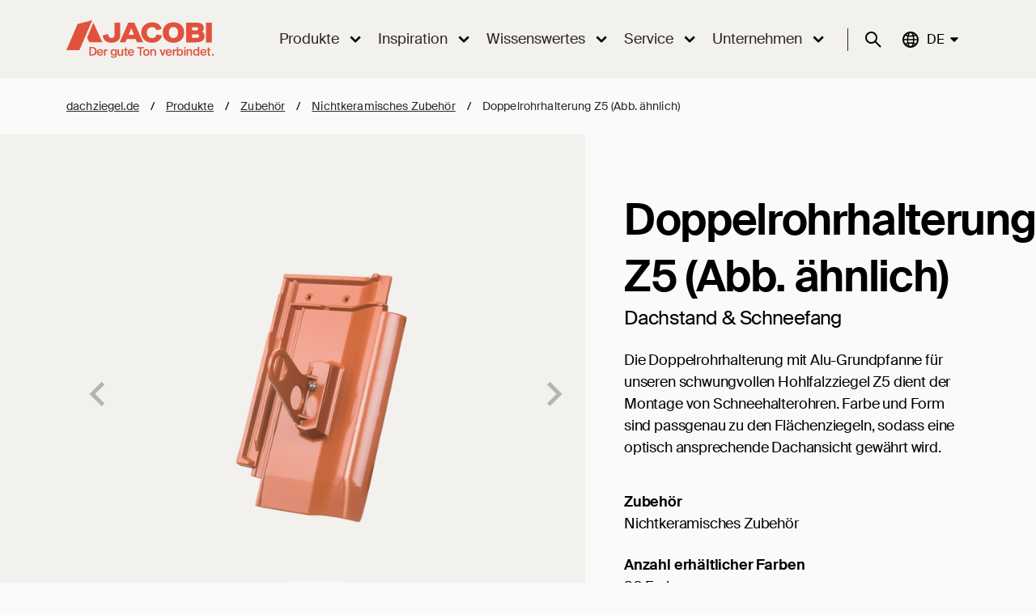

--- FILE ---
content_type: text/html; charset=UTF-8
request_url: https://www.dachziegel.de/produkte/zubehoer/nicht-keramisch/doppelrohrhalterung-z5/
body_size: 50880
content:
<!doctype html>
<html lang="de-DE" prefix="og: https://ogp.me/ns#">
<head>
    <meta charset="UTF-8"/>
    <meta name="viewport" content="width=device-width,initial-scale=1.0">
    <title>Doppelrohrhalterung für Hohlfalzziegel Z5</title>
<link crossorigin data-rocket-preconnect href="https://c-cm.de" rel="preconnect">
<link crossorigin data-rocket-preconnect href="https://www.jacobi-tiles.com" rel="preconnect">
<link crossorigin data-rocket-preconnect href="https://www.jacobi-dakpannen.nl" rel="preconnect">
<link crossorigin data-rocket-preload as="font" href="https://www.dachziegel.de/wp-content/themes/ContexLabs/assets/64d7bd55cab96b676cc4.woff2" rel="preload">
<link crossorigin data-rocket-preload as="font" href="https://www.dachziegel.de/wp-content/themes/ContexLabs/assets/4977bd0b6ab52af81923.woff2" rel="preload">
<link crossorigin data-rocket-preload as="font" href="https://www.dachziegel.de/wp-content/themes/ContexLabs/assets/b63301fceeb24e52fdf8.woff2" rel="preload">
<style id="wpr-usedcss">:root.ccm-blocked,body.ccm-blocked{overflow:hidden!important}:root.ccm--is-loading{filter:brightness(.8) grayscale(50%);cursor:wait}:root.ccm--is-loading *{pointer-events:none}.ccm-root,.ccm-root *{color:revert;background:revert;margin:revert;padding:revert;border:revert;border-radius:revert;width:revert;height:revert;max-height:revert;min-height:revert;max-width:revert;min-width:revert;outline:revert;text-align:revert;line-height:revert;filter:revert;pointer-events:revert;overflow:revert;display:revert;visibility:revert;box-shadow:revert;float:revert;position:revert;top:revert;right:revert;bottom:revert;left:revert;opacity:revert;transform:revert;-webkit-text-size-adjust:none;box-sizing:border-box}.ccm-root [hidden]{display:none}.ccm-root ::after,.ccm-root ::before,.ccm-root::after,.ccm-root::before{content:none}.ccm-root{font-weight:300;font-style:normal;font-size:15px;line-height:1.4;text-align:left;color:#2d2926;contain:style}.ccm-root .ccm--tab-used [role=document][tabindex]:focus,.ccm-root .ccm--tab-used [role=document][tabindex]:focus-visible{outline:rgba(45,41,38,.8) dashed 1px;outline-offset:.56ex}.ccm-root [role=document][tabindex]:focus,.ccm-root [role=document][tabindex]:focus-visible{outline:0;box-shadow:none}.ccm-root a:link,.ccm-root a:visited{color:#2d2926}.ccm-root a:hover{color:#2d2926}.ccm-root a:focus{color:#2d2926}.ccm-root p{display:block;margin:0 0 15px;padding:0;font-weight:inherit;font-style:inherit;font-size:inherit;line-height:inherit}.ccm--p{margin-bottom:15px}.ccm--p>:last-child{margin-bottom:0}.ccm-root strong{font-weight:500}.ccm-root ul{display:block;margin:0;padding:0;font-size:inherit;list-style:none}.ccm-root ul li{display:block;margin:0;padding:0;background:0 0}.ccm-root input[type=checkbox]::after,.ccm-root input[type=checkbox]::before,.ccm-root input[type=checkbox]:checked::after,.ccm-root input[type=checkbox]:checked::before,.ccm-root input[type=radio]::after,.ccm-root input[type=radio]::before,.ccm-root input[type=radio]:checked::after,.ccm-root input[type=radio]:checked::before,.ccm-root ul li::before,.ccm-root ul li::marker{content:none;content:revert}.ccm-root .button,.ccm-root button{display:inline-block;display:-webkit-inline-flex;display:inline-flex;position:static;justify-content:center;align-items:center;margin:0;padding:0 20px;width:auto;height:auto;min-width:0;min-height:41px;max-width:100%;max-height:none;font-weight:inherit;font-style:inherit;font-size:inherit;line-height:1;text-align:center;white-space:normal;color:#ececec;background:#2d2926;border:3px solid #2d2926;border-radius:0;box-shadow:none;transition:all 128ms ease-out 0s;cursor:pointer;-webkit-appearance:none;appearance:none}.ccm-root .button:link,.ccm-root .button:visited{text-decoration:none;color:#ececec}.ccm-root .button:focus,.ccm-root .button:hover,.ccm-root button:focus,.ccm-root button:hover{display:inline-block;display:-webkit-inline-flex;display:inline-flex;margin:0;padding:0 20px;text-decoration:none;color:#ececec;border:3px solid #383430;border-radius:0;box-shadow:none}.ccm-root .button:focus,.ccm-root button:focus{background-color:#36312e;outline:rgba(236,236,236,.8) dashed 1px;outline-offset:-6px}.ccm-root .button:hover,.ccm-root button:hover{background-color:#4f4944;border-color:#4f4944}.ccm-root .button::after,.ccm-root .button::before,.ccm-root button::after,.ccm-root button::before{content:none}.ccm-root .button.ccm--decline-cookies,.ccm-root button.ccm--decline-cookies{color:#ececec;background-color:#2d2926;border-color:#2d2926}.ccm-root .button.ccm--decline-cookies:link,.ccm-root .button.ccm--decline-cookies:visited{color:#ececec}.ccm-root .button.ccm--decline-cookies:focus,.ccm-root button.ccm--decline-cookies:focus{color:#ececec;background-color:#36312e;border-color:#383430;outline-color:rgba(236,236,236,.8)}.ccm-root .button.ccm--decline-cookies:hover,.ccm-root button.ccm--decline-cookies:hover{color:#ececec;background-color:#4f4944;border-color:#4f4944}.ccm-root input[type=checkbox]{display:inline-block;position:static;margin:0;padding:0;width:auto;height:auto;min-width:0;min-height:0;opacity:1;-webkit-appearance:checkbox;-moz-appearance:checkbox;appearance:auto}.ccm-root input[type=checkbox]::after,.ccm-root input[type=checkbox]::before{display:inline;position:static;width:auto;height:auto;min-width:0;min-height:0;font-family:inherit;font-weight:inherit;font-size:inherit;line-height:inherit;color:inherit;background:0 0;border:none}.ccm-root input[type=checkbox]+label{position:relative;margin:0;font-size:inherit;line-height:inherit;color:inherit;cursor:pointer}.ccm-root input[type=checkbox]+label::after,.ccm-root input[type=checkbox]+label::before,.ccm-root input[type=checkbox]:checked+label::after,.ccm-root input[type=checkbox]:checked+label::before,.ccm-root input[type=checkbox]:not(:checked)+label::after,.ccm-root input[type=checkbox]:not(:checked)+label::before{margin:0;padding:0}.ccm-root input[type=checkbox][disabled]+label{pointer-events:none}.ccm-root .ccm--tree-node{position:relative;margin-top:0}.ccm-root .ccm--tree-node-toggle{display:block;position:absolute;top:0;right:100%;margin:-5px;padding:5px;width:30px;height:30px;color:inherit;background:#fff0;border:none;border-radius:50%;transition:transform 64ms ease-out 0s}.ccm-root .ccm--tree-node-toggle:focus,.ccm-root .ccm--tree-node-toggle:hover{display:inline;margin:-5px;padding:5px;width:30px;height:30px;color:inherit;background:#fff0;border:none;border-radius:50%;transition:transform 64ms ease-out 0s;outline:0}.ccm-root .ccm--tree-node-toggle::after,.ccm-root .ccm--tree-node-toggle::before{content:'';display:block;position:absolute;top:10px;left:12px;width:0;height:0;border:6px solid;border-color:#fff0 #fff0 #fff0 #443e3a;transition:opacity 128ms ease-out 0s,border-color 128ms ease-out 0s}.ccm-root .ccm--tree-node-toggle::before{opacity:0;filter:drop-shadow(0 0 2px #888) blur(3px)}.ccm-root .ccm--tree-node-toggle:focus::before{opacity:.9}.ccm-root .ccm--tree-node-toggle:focus::after,.ccm-root .ccm--tree-node-toggle:hover::after{border-color:#fff0 #fff0 #fff0 #5b534e}.ccm-root .ccm--tree-node.ccm--tree-node--open .ccm--tree-node-toggle{transform:rotate(45deg)}.ccm-root .ccm--tree-node.ccm--tree-node--open .ccm--tree-node-toggle::after,.ccm-root .ccm--tree-node.ccm--tree-node--open .ccm--tree-node-toggle::before{transform:translate(2px,1px)}.ccm-root .ccm--tree-node:not(.ccm--tree-node--open) .ccm--collapsable{display:none}div.ccm--h4{margin-bottom:10px;font-weight:500;font-size:1.125em}.ccm-modal{display:block;position:fixed;top:auto;right:0;bottom:100%;left:0;width:100%;height:100%;background:#fff0;pointer-events:none;opacity:0;z-index:2147483647;transition:opacity .4s ease-out 0s;visibility:hidden}.ccm-modal.ccm-show{top:0;bottom:0;pointer-events:auto;opacity:1;visibility:visible}.ccm-modal.ccm--is-blocking{background-color:rgba(0,0,0,.3)}.ccm-modal.ccm--is-blocking[inert]{background-color:#fff0}.ccm-modal-inner{display:-webkit-flex;display:flex;-webkit-flex-flow:column nowrap;flex-flow:column nowrap;position:absolute;top:0;left:0;transform:none;width:100%;height:auto;max-width:none;max-height:100%;background:#fff;transition:all 1s cubic-bezier(0,0,0,1) 0s;box-shadow:0 0 20px 0 rgba(0,0,0,.4)}.ccm-modal.ccm-control-panel .ccm-modal-inner{height:100%}.ccm--tcf-enabled .ccm-modal.ccm-widget .ccm-modal-inner{max-height:100%!important}@media screen and (min-width:64.0625em){.ccm-modal-inner{top:50%;left:0;transform:translate(-50%,-50%);width:90%;height:auto;max-width:640px;max-height:90%}.ccm-modal.ccm-show .ccm-modal-inner{left:50%;max-height:60%}.ccm-modal.ccm-show.ccm-control-panel .ccm-modal-inner{height:auto;max-height:80%}.ccm--is-ie .ccm-modal.ccm-show .ccm-modal-inner{height:90%}.ccm-modal:not(.ccm--is-blocking){right:auto;bottom:auto;width:0;height:0}.ccm-modal:not(.ccm--is-blocking) .ccm-modal-inner{position:fixed}.ccm--tcf-enabled .ccm-widget .ccm-modal-inner{max-width:720px}}@media screen and (min-width:64.0625em) and (max-height:50em){.ccm-modal.ccm-show .ccm-modal-inner{max-height:80%}}@media screen and (max-width:64em){.ccm-modal.ccm-widget .ccm-modal-inner{top:auto;bottom:0}}@media screen and (max-width:40em){.ccm-modal.ccm-widget .ccm-modal-inner{max-height:80%}}@media screen and (max-width:40em) and (min-height:50.75em){.ccm-modal.ccm-widget .ccm-modal-inner{max-height:70%}}@media screen and (max-width:20em),screen and (max-height:34em){.ccm-modal.ccm-widget .ccm-modal-inner{max-height:100%}}.ccm-widget{transition:filter .2s ease-out,-moz-filter .2s ease-out,-webkit-filter .2s ease-out}@media screen and (min-height:500px){.ccm-control-panel .ccm-modal-inner{min-height:500px}}.ccm-root ul.ccm--tcf-vendors-list{list-style:disc}.ccm-root ul.ccm--tcf-vendors-list>li{display:list-item;margin-left:1.2em;margin-bottom:.3em}.ccm-root .ccm--reopen-only{display:none}.ccm-details--content--cookie{margin-bottom:30px;padding-bottom:30px;border-bottom:1px dashed #bbb}.ccm-details--content--cookie>:last-child,.ccm-details--content--item>:last-child{margin-bottom:0}.ccm-details--content--cookie--title,.ccm-details--content--item .ccm--h3,.ccm-details--content--item .ccm--h4.ccm--tcf-permission--title{position:relative;z-index:0;margin-bottom:15px;font-weight:500;font-size:1.25em}.ccm-details--content--cookie--title label,.ccm-details--content--item .ccm--h3 label{margin:0;font-size:inherit;line-height:inherit;color:inherit}.ccm-details--embedding--tcf{margin-bottom:20px;padding:6px;border:1px solid rgba(0,0,0,.25);border-radius:3px}.ccm-details--embedding--tcf>ul>li:not(:last-child){margin-bottom:6px}.ccm-details--embedding--tcf ul li{line-height:normal}.ccm-details--embedding--tcf ul ul{margin-bottom:8px;margin-left:30px;list-style-type:disc}.ccm-details--embedding--tcf ul ul li{display:list-item}.ccm-details--embedding--tcf ul ul li:not(:last-child){margin-bottom:4px}@keyframes ccm-icon-show--link{from{transform:rotate(-180deg);transform-origin:center center;width:0;height:0;border-radius:50%;overflow:hidden;box-shadow:0 0 6px 1px #fff0}30%{border-radius:50%}60%{transform:none;width:100%;height:100%;overflow:hidden;box-shadow:0 0 6px 1px #fff0}to{width:100%;height:100%;box-shadow:0 0 6px 1px rgb(0 0 0 / .5)}}.ccm-settings-summoner{position:fixed;bottom:40px;left:15px;width:48px;height:48px;pointer-events:none;z-index:99999999}.ccm-settings-summoner[hidden]{display:revert}.ccm-settings-summoner.ccm-show{pointer-events:auto}.ccm-settings-summoner:not(.ccm-show):not(.ccm-hide){visibility:hidden}@media screen and (min-width:64.0625em){.ccm-settings-summoner{left:40px}}.ccm-root .ccm-settings-summoner--link{display:block;position:absolute;top:0;left:0;width:100%;height:100%;background:0 0;border:0 #fff0;margin:0;padding:0;box-shadow:0 0 6px 1px rgba(0,0,0,.5)}.ccm-root .ccm-settings-summoner--link:hover{background:0 0;border:0 #fff0;margin:0;padding:0}.ccm-root .ccm-settings-summoner.ccm-show .ccm-settings-summoner--link{animation:1s cubic-bezier(.5,0,.5,1.5) forwards ccm-icon-show--link}.ccm-root .ccm-settings-summoner.ccm-hide .ccm-settings-summoner--link{opacity:0;transition:opacity 256ms ease-out 0s}.ccm-root .ccm-settings-summoner.ccm-show .ccm-settings-summoner--link:focus{outline:0;background:0 0;border:0 #fff0;margin:0;padding:0;filter:drop-shadow(0 0 .3rem rgba(0, 0, 0, .4))}.ccm-root .ccm-dismiss-button{display:block;position:absolute;right:15px;top:0;width:30px;height:30px;min-height:0;margin:0;padding:7px 10px;line-height:16px;border:none;background:#fff0;z-index:2;opacity:.6;color:#221a14}.ccm-root .ccm-dismiss-button::after{display:block;content:url('data:image/svg+xml,<svg xmlns="http://www.w3.org/2000/svg" viewBox="0 0 8.517 8.502" height="100%" width="100%"><path style="fill:%232c2723;fill-opacity:1;stroke:none" d="m 8.3,6.35 c 0.31,0.31 0.27,0.71 0,0.97 L 7.32,8.28 C 6.99,8.6 6.61,8.54 6.35,8.28 L 4.26,6.19 2.17,8.28 C 1.85,8.6 1.46,8.54 1.19,8.28 L 0.216,7.32 C -0.1,7.01 -0.043,6.6 0.216,6.35 L 2.32,4.26 0.216,2.15 c -0.309,-0.31 -0.256,-0.7 0,-0.96 L 1.19,0.216 c 0.32,-0.313 0.72,-0.262 0.98,0 L 4.26,2.3 6.35,0.216 c 0.31,-0.312 0.71,-0.261 0.97,0 L 8.3,1.19 c 0.31,0.31 0.26,0.7 0,0.96 L 6.19,4.26 Z"/></svg>')/"x";width:100%;height:100%}.ccm-root .ccm-dismiss-button:focus{outline-style:dotted;border-radius:9px}.ccm-root .ccm-dismiss-button:focus,.ccm-root .ccm-dismiss-button:hover{display:block;margin:0;padding:7px 10px;background:#fff0;border:none;opacity:1}.ccm-widget--loading{filter:brightness(.8) grayscale(50%)}.ccm-widget--loading *{cursor:wait}.ccm-root script#ccm-tcf-descriptions{display:none}.ccm-root [data-ccm-tcf]>:first-child{cursor:pointer}.ccm-root [data-ccm-tcf]>:first-child::after{content:" ";display:inline-block;width:0;height:0;margin:0 0 0 .3em;border-top:.35em solid #fff0;border-left:.45em solid #2d2926;border-bottom:.35em solid #fff0;border-left-color:currentColor;opacity:.8;transition:transform 128ms ease-in-out}.ccm-root [data-ccm-tcf].ccm-expanded :first-child::after{transform:rotate(90deg)}.ccm-root .ccm-tcf-description{font-size:.95em;font-weight:300;position:relative;hyphens:auto;padding-top:.5ex;padding-left:10px}.ccm-root .ccm-details--content--cookie>p{hyphens:auto}.ccm-root .ccm-tcf-description::before{content:" ";display:block;position:absolute;left:-.8em;top:0;bottom:0;width:0;border-left:1px solid #2d2926;border-left-color:currentColor;opacity:.5}.ccm-root .ccm--hidden{display:none}@media print{.ccm-root{display:none}}.ccm--consent-switch>input[type=checkbox]+label{margin-right:.4375em;margin-left:.4375em}img:is([sizes=auto i],[sizes^="auto," i]){contain-intrinsic-size:3000px 1500px}:where(.wp-block-button__link){border-radius:9999px;box-shadow:none;padding:calc(.667em + 2px) calc(1.333em + 2px);text-decoration:none}:root :where(.wp-block-button .wp-block-button__link.is-style-outline),:root :where(.wp-block-button.is-style-outline>.wp-block-button__link){border:2px solid;padding:.667em 1.333em}:root :where(.wp-block-button .wp-block-button__link.is-style-outline:not(.has-text-color)),:root :where(.wp-block-button.is-style-outline>.wp-block-button__link:not(.has-text-color)){color:currentColor}:root :where(.wp-block-button .wp-block-button__link.is-style-outline:not(.has-background)),:root :where(.wp-block-button.is-style-outline>.wp-block-button__link:not(.has-background)){background-color:initial;background-image:none}:where(.wp-block-calendar table:not(.has-background) th){background:#ddd}:where(.wp-block-columns){margin-bottom:1.75em}:where(.wp-block-columns.has-background){padding:1.25em 2.375em}:where(.wp-block-post-comments input[type=submit]){border:none}:where(.wp-block-cover-image:not(.has-text-color)),:where(.wp-block-cover:not(.has-text-color)){color:#fff}:where(.wp-block-cover-image.is-light:not(.has-text-color)),:where(.wp-block-cover.is-light:not(.has-text-color)){color:#000}:root :where(.wp-block-cover h1:not(.has-text-color)),:root :where(.wp-block-cover h2:not(.has-text-color)),:root :where(.wp-block-cover h3:not(.has-text-color)),:root :where(.wp-block-cover h4:not(.has-text-color)),:root :where(.wp-block-cover h5:not(.has-text-color)),:root :where(.wp-block-cover h6:not(.has-text-color)),:root :where(.wp-block-cover p:not(.has-text-color)){color:inherit}:where(.wp-block-file){margin-bottom:1.5em}:where(.wp-block-file__button){border-radius:2em;display:inline-block;padding:.5em 1em}:where(.wp-block-file__button):is(a):active,:where(.wp-block-file__button):is(a):focus,:where(.wp-block-file__button):is(a):hover,:where(.wp-block-file__button):is(a):visited{box-shadow:none;color:#fff;opacity:.85;text-decoration:none}:where(.wp-block-group.wp-block-group-is-layout-constrained){position:relative}:root :where(.wp-block-image.is-style-rounded img,.wp-block-image .is-style-rounded img){border-radius:9999px}:where(.wp-block-latest-comments:not([style*=line-height] .wp-block-latest-comments__comment)){line-height:1.1}:where(.wp-block-latest-comments:not([style*=line-height] .wp-block-latest-comments__comment-excerpt p)){line-height:1.8}:root :where(.wp-block-latest-posts.is-grid){padding:0}:root :where(.wp-block-latest-posts.wp-block-latest-posts__list){padding-left:0}ol,ul{box-sizing:border-box}:root :where(.wp-block-list.has-background){padding:1.25em 2.375em}:where(.wp-block-navigation.has-background .wp-block-navigation-item a:not(.wp-element-button)),:where(.wp-block-navigation.has-background .wp-block-navigation-submenu a:not(.wp-element-button)){padding:.5em 1em}:where(.wp-block-navigation .wp-block-navigation__submenu-container .wp-block-navigation-item a:not(.wp-element-button)),:where(.wp-block-navigation .wp-block-navigation__submenu-container .wp-block-navigation-submenu a:not(.wp-element-button)),:where(.wp-block-navigation .wp-block-navigation__submenu-container .wp-block-navigation-submenu button.wp-block-navigation-item__content),:where(.wp-block-navigation .wp-block-navigation__submenu-container .wp-block-pages-list__item button.wp-block-navigation-item__content){padding:.5em 1em}:root :where(p.has-background){padding:1.25em 2.375em}:where(p.has-text-color:not(.has-link-color)) a{color:inherit}:where(.wp-block-post-comments-form) input:not([type=submit]),:where(.wp-block-post-comments-form) textarea{border:1px solid #949494;font-family:inherit;font-size:1em}:where(.wp-block-post-comments-form) input:where(:not([type=submit]):not([type=checkbox])),:where(.wp-block-post-comments-form) textarea{padding:calc(.667em + 2px)}:where(.wp-block-post-excerpt){box-sizing:border-box;margin-bottom:var(--wp--style--block-gap);margin-top:var(--wp--style--block-gap)}:where(.wp-block-preformatted.has-background){padding:1.25em 2.375em}:where(.wp-block-search__button){border:1px solid #ccc;padding:6px 10px}:where(.wp-block-search__input){font-family:inherit;font-size:inherit;font-style:inherit;font-weight:inherit;letter-spacing:inherit;line-height:inherit;text-transform:inherit}:where(.wp-block-search__button-inside .wp-block-search__inside-wrapper){border:1px solid #949494;box-sizing:border-box;padding:4px}:where(.wp-block-search__button-inside .wp-block-search__inside-wrapper) .wp-block-search__input{border:none;border-radius:0;padding:0 4px}:where(.wp-block-search__button-inside .wp-block-search__inside-wrapper) .wp-block-search__input:focus{outline:0}:where(.wp-block-search__button-inside .wp-block-search__inside-wrapper) :where(.wp-block-search__button){padding:4px 8px}:root :where(.wp-block-separator.is-style-dots){height:auto;line-height:1;text-align:center}:root :where(.wp-block-separator.is-style-dots):before{color:currentColor;content:"···";font-family:serif;font-size:1.5em;letter-spacing:2em;padding-left:2em}:root :where(.wp-block-site-logo.is-style-rounded){border-radius:9999px}:where(.wp-block-social-links:not(.is-style-logos-only)) .wp-social-link{background-color:#f0f0f0;color:#444}:where(.wp-block-social-links:not(.is-style-logos-only)) .wp-social-link-amazon{background-color:#f90;color:#fff}:where(.wp-block-social-links:not(.is-style-logos-only)) .wp-social-link-bandcamp{background-color:#1ea0c3;color:#fff}:where(.wp-block-social-links:not(.is-style-logos-only)) .wp-social-link-behance{background-color:#0757fe;color:#fff}:where(.wp-block-social-links:not(.is-style-logos-only)) .wp-social-link-bluesky{background-color:#0a7aff;color:#fff}:where(.wp-block-social-links:not(.is-style-logos-only)) .wp-social-link-codepen{background-color:#1e1f26;color:#fff}:where(.wp-block-social-links:not(.is-style-logos-only)) .wp-social-link-deviantart{background-color:#02e49b;color:#fff}:where(.wp-block-social-links:not(.is-style-logos-only)) .wp-social-link-discord{background-color:#5865f2;color:#fff}:where(.wp-block-social-links:not(.is-style-logos-only)) .wp-social-link-dribbble{background-color:#e94c89;color:#fff}:where(.wp-block-social-links:not(.is-style-logos-only)) .wp-social-link-dropbox{background-color:#4280ff;color:#fff}:where(.wp-block-social-links:not(.is-style-logos-only)) .wp-social-link-etsy{background-color:#f45800;color:#fff}:where(.wp-block-social-links:not(.is-style-logos-only)) .wp-social-link-facebook{background-color:#0866ff;color:#fff}:where(.wp-block-social-links:not(.is-style-logos-only)) .wp-social-link-fivehundredpx{background-color:#000;color:#fff}:where(.wp-block-social-links:not(.is-style-logos-only)) .wp-social-link-flickr{background-color:#0461dd;color:#fff}:where(.wp-block-social-links:not(.is-style-logos-only)) .wp-social-link-foursquare{background-color:#e65678;color:#fff}:where(.wp-block-social-links:not(.is-style-logos-only)) .wp-social-link-github{background-color:#24292d;color:#fff}:where(.wp-block-social-links:not(.is-style-logos-only)) .wp-social-link-goodreads{background-color:#eceadd;color:#382110}:where(.wp-block-social-links:not(.is-style-logos-only)) .wp-social-link-google{background-color:#ea4434;color:#fff}:where(.wp-block-social-links:not(.is-style-logos-only)) .wp-social-link-gravatar{background-color:#1d4fc4;color:#fff}:where(.wp-block-social-links:not(.is-style-logos-only)) .wp-social-link-instagram{background-color:#f00075;color:#fff}:where(.wp-block-social-links:not(.is-style-logos-only)) .wp-social-link-lastfm{background-color:#e21b24;color:#fff}:where(.wp-block-social-links:not(.is-style-logos-only)) .wp-social-link-linkedin{background-color:#0d66c2;color:#fff}:where(.wp-block-social-links:not(.is-style-logos-only)) .wp-social-link-mastodon{background-color:#3288d4;color:#fff}:where(.wp-block-social-links:not(.is-style-logos-only)) .wp-social-link-medium{background-color:#000;color:#fff}:where(.wp-block-social-links:not(.is-style-logos-only)) .wp-social-link-meetup{background-color:#f6405f;color:#fff}:where(.wp-block-social-links:not(.is-style-logos-only)) .wp-social-link-patreon{background-color:#000;color:#fff}:where(.wp-block-social-links:not(.is-style-logos-only)) .wp-social-link-pinterest{background-color:#e60122;color:#fff}:where(.wp-block-social-links:not(.is-style-logos-only)) .wp-social-link-pocket{background-color:#ef4155;color:#fff}:where(.wp-block-social-links:not(.is-style-logos-only)) .wp-social-link-reddit{background-color:#ff4500;color:#fff}:where(.wp-block-social-links:not(.is-style-logos-only)) .wp-social-link-skype{background-color:#0478d7;color:#fff}:where(.wp-block-social-links:not(.is-style-logos-only)) .wp-social-link-snapchat{background-color:#fefc00;color:#fff;stroke:#000}:where(.wp-block-social-links:not(.is-style-logos-only)) .wp-social-link-soundcloud{background-color:#ff5600;color:#fff}:where(.wp-block-social-links:not(.is-style-logos-only)) .wp-social-link-spotify{background-color:#1bd760;color:#fff}:where(.wp-block-social-links:not(.is-style-logos-only)) .wp-social-link-telegram{background-color:#2aabee;color:#fff}:where(.wp-block-social-links:not(.is-style-logos-only)) .wp-social-link-threads{background-color:#000;color:#fff}:where(.wp-block-social-links:not(.is-style-logos-only)) .wp-social-link-tiktok{background-color:#000;color:#fff}:where(.wp-block-social-links:not(.is-style-logos-only)) .wp-social-link-tumblr{background-color:#011835;color:#fff}:where(.wp-block-social-links:not(.is-style-logos-only)) .wp-social-link-twitch{background-color:#6440a4;color:#fff}:where(.wp-block-social-links:not(.is-style-logos-only)) .wp-social-link-twitter{background-color:#1da1f2;color:#fff}:where(.wp-block-social-links:not(.is-style-logos-only)) .wp-social-link-vimeo{background-color:#1eb7ea;color:#fff}:where(.wp-block-social-links:not(.is-style-logos-only)) .wp-social-link-vk{background-color:#4680c2;color:#fff}:where(.wp-block-social-links:not(.is-style-logos-only)) .wp-social-link-wordpress{background-color:#3499cd;color:#fff}:where(.wp-block-social-links:not(.is-style-logos-only)) .wp-social-link-whatsapp{background-color:#25d366;color:#fff}:where(.wp-block-social-links:not(.is-style-logos-only)) .wp-social-link-x{background-color:#000;color:#fff}:where(.wp-block-social-links:not(.is-style-logos-only)) .wp-social-link-yelp{background-color:#d32422;color:#fff}:where(.wp-block-social-links:not(.is-style-logos-only)) .wp-social-link-youtube{background-color:red;color:#fff}:where(.wp-block-social-links.is-style-logos-only) .wp-social-link{background:0 0}:where(.wp-block-social-links.is-style-logos-only) .wp-social-link svg{height:1.25em;width:1.25em}:where(.wp-block-social-links.is-style-logos-only) .wp-social-link-amazon{color:#f90}:where(.wp-block-social-links.is-style-logos-only) .wp-social-link-bandcamp{color:#1ea0c3}:where(.wp-block-social-links.is-style-logos-only) .wp-social-link-behance{color:#0757fe}:where(.wp-block-social-links.is-style-logos-only) .wp-social-link-bluesky{color:#0a7aff}:where(.wp-block-social-links.is-style-logos-only) .wp-social-link-codepen{color:#1e1f26}:where(.wp-block-social-links.is-style-logos-only) .wp-social-link-deviantart{color:#02e49b}:where(.wp-block-social-links.is-style-logos-only) .wp-social-link-discord{color:#5865f2}:where(.wp-block-social-links.is-style-logos-only) .wp-social-link-dribbble{color:#e94c89}:where(.wp-block-social-links.is-style-logos-only) .wp-social-link-dropbox{color:#4280ff}:where(.wp-block-social-links.is-style-logos-only) .wp-social-link-etsy{color:#f45800}:where(.wp-block-social-links.is-style-logos-only) .wp-social-link-facebook{color:#0866ff}:where(.wp-block-social-links.is-style-logos-only) .wp-social-link-fivehundredpx{color:#000}:where(.wp-block-social-links.is-style-logos-only) .wp-social-link-flickr{color:#0461dd}:where(.wp-block-social-links.is-style-logos-only) .wp-social-link-foursquare{color:#e65678}:where(.wp-block-social-links.is-style-logos-only) .wp-social-link-github{color:#24292d}:where(.wp-block-social-links.is-style-logos-only) .wp-social-link-goodreads{color:#382110}:where(.wp-block-social-links.is-style-logos-only) .wp-social-link-google{color:#ea4434}:where(.wp-block-social-links.is-style-logos-only) .wp-social-link-gravatar{color:#1d4fc4}:where(.wp-block-social-links.is-style-logos-only) .wp-social-link-instagram{color:#f00075}:where(.wp-block-social-links.is-style-logos-only) .wp-social-link-lastfm{color:#e21b24}:where(.wp-block-social-links.is-style-logos-only) .wp-social-link-linkedin{color:#0d66c2}:where(.wp-block-social-links.is-style-logos-only) .wp-social-link-mastodon{color:#3288d4}:where(.wp-block-social-links.is-style-logos-only) .wp-social-link-medium{color:#000}:where(.wp-block-social-links.is-style-logos-only) .wp-social-link-meetup{color:#f6405f}:where(.wp-block-social-links.is-style-logos-only) .wp-social-link-patreon{color:#000}:where(.wp-block-social-links.is-style-logos-only) .wp-social-link-pinterest{color:#e60122}:where(.wp-block-social-links.is-style-logos-only) .wp-social-link-pocket{color:#ef4155}:where(.wp-block-social-links.is-style-logos-only) .wp-social-link-reddit{color:#ff4500}:where(.wp-block-social-links.is-style-logos-only) .wp-social-link-skype{color:#0478d7}:where(.wp-block-social-links.is-style-logos-only) .wp-social-link-snapchat{color:#fff;stroke:#000}:where(.wp-block-social-links.is-style-logos-only) .wp-social-link-soundcloud{color:#ff5600}:where(.wp-block-social-links.is-style-logos-only) .wp-social-link-spotify{color:#1bd760}:where(.wp-block-social-links.is-style-logos-only) .wp-social-link-telegram{color:#2aabee}:where(.wp-block-social-links.is-style-logos-only) .wp-social-link-threads{color:#000}:where(.wp-block-social-links.is-style-logos-only) .wp-social-link-tiktok{color:#000}:where(.wp-block-social-links.is-style-logos-only) .wp-social-link-tumblr{color:#011835}:where(.wp-block-social-links.is-style-logos-only) .wp-social-link-twitch{color:#6440a4}:where(.wp-block-social-links.is-style-logos-only) .wp-social-link-twitter{color:#1da1f2}:where(.wp-block-social-links.is-style-logos-only) .wp-social-link-vimeo{color:#1eb7ea}:where(.wp-block-social-links.is-style-logos-only) .wp-social-link-vk{color:#4680c2}:where(.wp-block-social-links.is-style-logos-only) .wp-social-link-whatsapp{color:#25d366}:where(.wp-block-social-links.is-style-logos-only) .wp-social-link-wordpress{color:#3499cd}:where(.wp-block-social-links.is-style-logos-only) .wp-social-link-x{color:#000}:where(.wp-block-social-links.is-style-logos-only) .wp-social-link-yelp{color:#d32422}:where(.wp-block-social-links.is-style-logos-only) .wp-social-link-youtube{color:red}:root :where(.wp-block-social-links .wp-social-link a){padding:.25em}:root :where(.wp-block-social-links.is-style-logos-only .wp-social-link a){padding:0}:root :where(.wp-block-social-links.is-style-pill-shape .wp-social-link a){padding-left:.6666666667em;padding-right:.6666666667em}:root :where(.wp-block-tag-cloud.is-style-outline){display:flex;flex-wrap:wrap;gap:1ch}:root :where(.wp-block-tag-cloud.is-style-outline a){border:1px solid;font-size:unset!important;margin-right:0;padding:1ch 2ch;text-decoration:none!important}:root :where(.wp-block-table-of-contents){box-sizing:border-box}:where(.wp-block-term-description){box-sizing:border-box;margin-bottom:var(--wp--style--block-gap);margin-top:var(--wp--style--block-gap)}:where(pre.wp-block-verse){font-family:inherit}:root{--wp--preset--font-size--normal:16px;--wp--preset--font-size--huge:42px}html :where(.has-border-color){border-style:solid}html :where([style*=border-top-color]){border-top-style:solid}html :where([style*=border-right-color]){border-right-style:solid}html :where([style*=border-bottom-color]){border-bottom-style:solid}html :where([style*=border-left-color]){border-left-style:solid}html :where([style*=border-width]){border-style:solid}html :where([style*=border-top-width]){border-top-style:solid}html :where([style*=border-right-width]){border-right-style:solid}html :where([style*=border-bottom-width]){border-bottom-style:solid}html :where([style*=border-left-width]){border-left-style:solid}html :where(img[class*=wp-image-]){height:auto;max-width:100%}:where(figure){margin:0 0 1em}html :where(.is-position-sticky){--wp-admin--admin-bar--position-offset:var(--wp-admin--admin-bar--height,0px)}@media screen and (max-width:600px){html :where(.is-position-sticky){--wp-admin--admin-bar--position-offset:0px}}:root{--wp--preset--aspect-ratio--square:1;--wp--preset--aspect-ratio--4-3:4/3;--wp--preset--aspect-ratio--3-4:3/4;--wp--preset--aspect-ratio--3-2:3/2;--wp--preset--aspect-ratio--2-3:2/3;--wp--preset--aspect-ratio--16-9:16/9;--wp--preset--aspect-ratio--9-16:9/16;--wp--preset--color--black:#000000;--wp--preset--color--cyan-bluish-gray:#abb8c3;--wp--preset--color--white:#ffffff;--wp--preset--color--pale-pink:#f78da7;--wp--preset--color--vivid-red:#cf2e2e;--wp--preset--color--luminous-vivid-orange:#ff6900;--wp--preset--color--luminous-vivid-amber:#fcb900;--wp--preset--color--light-green-cyan:#7bdcb5;--wp--preset--color--vivid-green-cyan:#00d084;--wp--preset--color--pale-cyan-blue:#8ed1fc;--wp--preset--color--vivid-cyan-blue:#0693e3;--wp--preset--color--vivid-purple:#9b51e0;--wp--preset--gradient--vivid-cyan-blue-to-vivid-purple:linear-gradient(135deg,rgba(6, 147, 227, 1) 0%,rgb(155, 81, 224) 100%);--wp--preset--gradient--light-green-cyan-to-vivid-green-cyan:linear-gradient(135deg,rgb(122, 220, 180) 0%,rgb(0, 208, 130) 100%);--wp--preset--gradient--luminous-vivid-amber-to-luminous-vivid-orange:linear-gradient(135deg,rgba(252, 185, 0, 1) 0%,rgba(255, 105, 0, 1) 100%);--wp--preset--gradient--luminous-vivid-orange-to-vivid-red:linear-gradient(135deg,rgba(255, 105, 0, 1) 0%,rgb(207, 46, 46) 100%);--wp--preset--gradient--very-light-gray-to-cyan-bluish-gray:linear-gradient(135deg,rgb(238, 238, 238) 0%,rgb(169, 184, 195) 100%);--wp--preset--gradient--cool-to-warm-spectrum:linear-gradient(135deg,rgb(74, 234, 220) 0%,rgb(151, 120, 209) 20%,rgb(207, 42, 186) 40%,rgb(238, 44, 130) 60%,rgb(251, 105, 98) 80%,rgb(254, 248, 76) 100%);--wp--preset--gradient--blush-light-purple:linear-gradient(135deg,rgb(255, 206, 236) 0%,rgb(152, 150, 240) 100%);--wp--preset--gradient--blush-bordeaux:linear-gradient(135deg,rgb(254, 205, 165) 0%,rgb(254, 45, 45) 50%,rgb(107, 0, 62) 100%);--wp--preset--gradient--luminous-dusk:linear-gradient(135deg,rgb(255, 203, 112) 0%,rgb(199, 81, 192) 50%,rgb(65, 88, 208) 100%);--wp--preset--gradient--pale-ocean:linear-gradient(135deg,rgb(255, 245, 203) 0%,rgb(182, 227, 212) 50%,rgb(51, 167, 181) 100%);--wp--preset--gradient--electric-grass:linear-gradient(135deg,rgb(202, 248, 128) 0%,rgb(113, 206, 126) 100%);--wp--preset--gradient--midnight:linear-gradient(135deg,rgb(2, 3, 129) 0%,rgb(40, 116, 252) 100%);--wp--preset--font-size--small:13px;--wp--preset--font-size--medium:20px;--wp--preset--font-size--large:36px;--wp--preset--font-size--x-large:42px;--wp--preset--spacing--20:0.44rem;--wp--preset--spacing--30:0.67rem;--wp--preset--spacing--40:1rem;--wp--preset--spacing--50:1.5rem;--wp--preset--spacing--60:2.25rem;--wp--preset--spacing--70:3.38rem;--wp--preset--spacing--80:5.06rem;--wp--preset--shadow--natural:6px 6px 9px rgba(0, 0, 0, .2);--wp--preset--shadow--deep:12px 12px 50px rgba(0, 0, 0, .4);--wp--preset--shadow--sharp:6px 6px 0px rgba(0, 0, 0, .2);--wp--preset--shadow--outlined:6px 6px 0px -3px rgba(255, 255, 255, 1),6px 6px rgba(0, 0, 0, 1);--wp--preset--shadow--crisp:6px 6px 0px rgba(0, 0, 0, 1)}:where(.is-layout-flex){gap:.5em}:where(.is-layout-grid){gap:.5em}:where(.wp-block-post-template.is-layout-flex){gap:1.25em}:where(.wp-block-post-template.is-layout-grid){gap:1.25em}:where(.wp-block-columns.is-layout-flex){gap:2em}:where(.wp-block-columns.is-layout-grid){gap:2em}:root :where(.wp-block-pullquote){font-size:1.5em;line-height:1.6}.choices{position:relative;overflow:hidden;margin-bottom:24px;font-size:16px}.choices:focus{outline:0}.choices:last-child{margin-bottom:0}.choices.is-open{overflow:visible}.choices.is-disabled .choices__inner,.choices.is-disabled .choices__input{background-color:#eaeaea;cursor:not-allowed;-webkit-user-select:none;user-select:none}.choices.is-disabled .choices__item{cursor:not-allowed}.choices [hidden]{display:none!important}.choices__inner{display:inline-block;vertical-align:top;width:100%;background-color:#f9f9f9;padding:7.5px 7.5px 3.75px;border:1px solid #ddd;border-radius:2.5px;font-size:14px;min-height:44px;overflow:hidden}.is-focused .choices__inner,.is-open .choices__inner{border-color:#b7b7b7}.is-open .choices__inner{border-radius:2.5px 2.5px 0 0}.is-flipped.is-open .choices__inner{border-radius:0 0 2.5px 2.5px}.choices__list{margin:0;padding-left:0;list-style:none}.choices__list--single{display:inline-block;padding:4px 16px 4px 4px;width:100%}[dir=rtl] .choices__list--single{padding-right:4px;padding-left:16px}.choices__list--single .choices__item{width:100%}.choices__list--multiple{display:inline}.choices__list--multiple .choices__item{display:inline-block;vertical-align:middle;border-radius:20px;padding:4px 10px;font-size:12px;font-weight:500;margin-right:3.75px;margin-bottom:3.75px;background-color:#00bcd4;border:1px solid #00a5bb;color:#fff;word-break:break-all;box-sizing:border-box}[dir=rtl] .choices__list--multiple .choices__item{margin-right:0;margin-left:3.75px}.choices__list--multiple .choices__item.is-highlighted{background-color:#00a5bb;border:1px solid #008fa1}.is-disabled .choices__list--multiple .choices__item{background-color:#aaa;border:1px solid #919191}.choices__list--dropdown,.choices__list[aria-expanded]{visibility:hidden;z-index:1;position:absolute;width:100%;background-color:#fff;border:1px solid #ddd;top:100%;margin-top:-1px;border-bottom-left-radius:2.5px;border-bottom-right-radius:2.5px;overflow:hidden;word-break:break-all;will-change:visibility}.is-active.choices__list--dropdown,.is-active.choices__list[aria-expanded]{visibility:visible}.is-open .choices__list--dropdown,.is-open .choices__list[aria-expanded]{border-color:#b7b7b7}.is-flipped .choices__list--dropdown,.is-flipped .choices__list[aria-expanded]{top:auto;bottom:100%;margin-top:0;margin-bottom:-1px;border-radius:.25rem .25rem 0 0}.choices__list--dropdown .choices__list,.choices__list[aria-expanded] .choices__list{position:relative;max-height:300px;overflow:auto;-webkit-overflow-scrolling:touch;will-change:scroll-position}.choices__list--dropdown .choices__item,.choices__list[aria-expanded] .choices__item{position:relative;padding:10px;font-size:14px}[dir=rtl] .choices__list--dropdown .choices__item,[dir=rtl] .choices__list[aria-expanded] .choices__item{text-align:right}@media (min-width:640px){.choices__list--dropdown .choices__item--selectable,.choices__list[aria-expanded] .choices__item--selectable{padding-right:100px}.choices__list--dropdown .choices__item--selectable::after,.choices__list[aria-expanded] .choices__item--selectable::after{content:attr(data-select-text);font-size:12px;opacity:0;position:absolute;right:10px;top:50%;transform:translateY(-50%)}[dir=rtl] .choices__list--dropdown .choices__item--selectable,[dir=rtl] .choices__list[aria-expanded] .choices__item--selectable{text-align:right;padding-left:100px;padding-right:10px}[dir=rtl] .choices__list--dropdown .choices__item--selectable::after,[dir=rtl] .choices__list[aria-expanded] .choices__item--selectable::after{right:auto;left:10px}}.choices__list--dropdown .choices__item--selectable.is-highlighted,.choices__list[aria-expanded] .choices__item--selectable.is-highlighted{background-color:#f2f2f2}.choices__list--dropdown .choices__item--selectable.is-highlighted::after,.choices__list[aria-expanded] .choices__item--selectable.is-highlighted::after{opacity:.5}.choices__item{cursor:default}.choices__item--selectable{cursor:pointer}.choices__item--disabled{cursor:not-allowed;-webkit-user-select:none;user-select:none;opacity:.5}.choices__heading{font-weight:600;font-size:12px;padding:10px;border-bottom:1px solid #f7f7f7;color:gray}.choices__button{text-indent:-9999px;-webkit-appearance:none;appearance:none;border:0;background-color:transparent;background-repeat:no-repeat;background-position:center;cursor:pointer}.choices__button:focus{outline:0}.choices__input{display:inline-block;vertical-align:baseline;background-color:#f9f9f9;font-size:14px;margin-bottom:5px;border:0;border-radius:0;max-width:100%;padding:4px 0 4px 2px}.choices__input:focus{outline:0}.choices__input::-webkit-search-cancel-button,.choices__input::-webkit-search-decoration,.choices__input::-webkit-search-results-button,.choices__input::-webkit-search-results-decoration{display:none}.choices__input::-ms-clear,.choices__input::-ms-reveal{display:none;width:0;height:0}[dir=rtl] .choices__input{padding-right:2px;padding-left:0}.choices__placeholder{opacity:.5}:root{--bs-blue:#0d6efd;--bs-indigo:#6610f2;--bs-purple:#6f42c1;--bs-pink:#d63384;--bs-red:#dc3545;--bs-orange:#fd7e14;--bs-yellow:#ffc107;--bs-green:#198754;--bs-teal:#20c997;--bs-cyan:#0dcaf0;--bs-black:#000;--bs-white:#fff;--bs-gray:#6c757d;--bs-gray-dark:#343a40;--bs-gray-100:#f8f9fa;--bs-gray-200:#e9ecef;--bs-gray-300:#dee2e6;--bs-gray-400:#ced4da;--bs-gray-500:#adb5bd;--bs-gray-600:#6c757d;--bs-gray-700:#495057;--bs-gray-800:#343a40;--bs-gray-900:#212529;--bs-primary:#2D2926;--bs-secondary:#6c757d;--bs-success:#198754;--bs-info:#0dcaf0;--bs-warning:#ffc107;--bs-danger:#dc3545;--bs-light:#f8f9fa;--bs-dark:#212529;--bs-primary-rgb:45,41,38;--bs-secondary-rgb:108,117,125;--bs-success-rgb:25,135,84;--bs-info-rgb:13,202,240;--bs-warning-rgb:255,193,7;--bs-danger-rgb:220,53,69;--bs-light-rgb:248,249,250;--bs-dark-rgb:33,37,41;--bs-primary-text-emphasis:rgb(18, 16, 15);--bs-secondary-text-emphasis:rgb(43, 47, 50);--bs-success-text-emphasis:rgb(10, 54, 34);--bs-info-text-emphasis:rgb(5, 81, 96);--bs-warning-text-emphasis:rgb(102, 77, 3);--bs-danger-text-emphasis:rgb(88, 21, 28);--bs-light-text-emphasis:#495057;--bs-dark-text-emphasis:#495057;--bs-primary-bg-subtle:rgb(213, 212, 212);--bs-secondary-bg-subtle:rgb(226, 227, 229);--bs-success-bg-subtle:rgb(209, 231, 221);--bs-info-bg-subtle:rgb(207, 244, 252);--bs-warning-bg-subtle:rgb(255, 243, 205);--bs-danger-bg-subtle:rgb(248, 215, 218);--bs-light-bg-subtle:rgb(252, 252, 253);--bs-dark-bg-subtle:#ced4da;--bs-primary-border-subtle:rgb(171, 169, 168);--bs-secondary-border-subtle:rgb(196, 200, 203);--bs-success-border-subtle:rgb(163, 207, 187);--bs-info-border-subtle:rgb(158, 234, 249);--bs-warning-border-subtle:rgb(255, 230, 156);--bs-danger-border-subtle:rgb(241, 174, 181);--bs-light-border-subtle:#e9ecef;--bs-dark-border-subtle:#adb5bd;--bs-white-rgb:255,255,255;--bs-black-rgb:0,0,0;--bs-font-sans-serif:system-ui,-apple-system,Segoe UI,Roboto,Ubuntu,Cantarell,Noto Sans,sans-serif,"Segoe UI",Roboto,"Helvetica Neue","Noto Sans","Liberation Sans",Arial,sans-serif,"Apple Color Emoji","Segoe UI Emoji","Segoe UI Symbol","Noto Color Emoji";--bs-font-monospace:SFMono-Regular,Menlo,Monaco,Consolas,"Liberation Mono","Courier New",monospace;--bs-gradient:linear-gradient(180deg, rgba(255, 255, 255, .15), rgba(255, 255, 255, 0));--bs-body-font-family:var(--bs-font-sans-serif);--bs-body-font-size:1rem;--bs-body-font-weight:400;--bs-body-line-height:1.5;--bs-body-color:#2D2926;--bs-body-color-rgb:45,41,38;--bs-body-bg:#fff;--bs-body-bg-rgb:255,255,255;--bs-emphasis-color:#000;--bs-emphasis-color-rgb:0,0,0;--bs-secondary-color:rgba(45, 41, 38, .75);--bs-secondary-color-rgb:45,41,38;--bs-secondary-bg:#e9ecef;--bs-secondary-bg-rgb:233,236,239;--bs-tertiary-color:rgba(45, 41, 38, .5);--bs-tertiary-color-rgb:45,41,38;--bs-tertiary-bg:#f8f9fa;--bs-tertiary-bg-rgb:248,249,250;--bs-heading-color:inherit;--bs-link-color:#2D2926;--bs-link-color-rgb:45,41,38;--bs-link-decoration:underline;--bs-link-hover-color:rgb(36, 33, 30);--bs-link-hover-color-rgb:36,33,30;--bs-code-color:#d63384;--bs-highlight-bg:rgb(255, 243, 205);--bs-border-width:1px;--bs-border-style:solid;--bs-border-color:#dee2e6;--bs-border-color-translucent:rgba(0, 0, 0, .175);--bs-border-radius:0;--bs-border-radius-sm:0.25rem;--bs-border-radius-lg:0.5rem;--bs-border-radius-xl:1rem;--bs-border-radius-xxl:2rem;--bs-border-radius-2xl:var(--bs-border-radius-xxl);--bs-border-radius-pill:50rem;--bs-box-shadow:0 0.5rem 1rem rgba(0, 0, 0, .15);--bs-box-shadow-sm:0 0.125rem 0.25rem rgba(0, 0, 0, .075);--bs-box-shadow-lg:0 1rem 3rem rgba(0, 0, 0, .175);--bs-box-shadow-inset:inset 0 1px 2px rgba(0, 0, 0, .075);--bs-focus-ring-width:0.25rem;--bs-focus-ring-opacity:0.25;--bs-focus-ring-color:rgba(45, 41, 38, .25);--bs-form-valid-color:#198754;--bs-form-valid-border-color:#198754;--bs-form-invalid-color:#dc3545;--bs-form-invalid-border-color:#dc3545}*,::after,::before{-webkit-box-sizing:border-box;box-sizing:border-box}@media(prefers-reduced-motion:no-preference){:root{scroll-behavior:smooth}}body{margin:0;font-family:"Suisse Intl",Helvetica,Arial,sans-serif;font-family:var(--bs-body-font-family);font-size:1rem;font-size:var(--bs-body-font-size);font-weight:400;font-weight:var(--bs-body-font-weight);line-height:1.5;line-height:var(--bs-body-line-height);color:$jacobi-black;color:var(--bs-body-color);text-align:var(--bs-body-text-align);background-color:#fff;background-color:var(--bs-body-bg);-webkit-text-size-adjust:100%;-webkit-tap-highlight-color:transparent}.h5,h1,h2,h3,h4,h5{margin-top:0;margin-bottom:.5rem;font-weight:500;line-height:1.2;color:inherit;color:var(--bs-heading-color)}h1{font-size:calc(1.375rem + 1.5vw)}@media(min-width:1200px){h1{font-size:2.5rem}}h2{font-size:calc(1.325rem + .9vw)}@media(min-width:1200px){h2{font-size:2rem}}h3{font-size:calc(1.3rem + .6vw)}@media(min-width:1200px){h3{font-size:1.75rem}}h4{font-size:calc(1.275rem + .3vw)}@media(min-width:1200px){h4{font-size:1.5rem}}.h5,h5{font-size:1.25rem}p{margin-top:0;margin-bottom:1rem}ol,ul{padding-left:2rem}dl,ol,ul{margin-top:0;margin-bottom:1rem}ol ol,ol ul,ul ol,ul ul{margin-bottom:0}dt{font-weight:700}dd{margin-bottom:.5rem;margin-left:0}b,strong{font-weight:bolder}a{color:#2d2926;color:rgba(var(--bs-link-color-rgb),var(--bs-link-opacity,1));text-decoration:underline}a:hover{--bs-link-color-rgb:var(--bs-link-hover-color-rgb)}a:not([href]):not([class]),a:not([href]):not([class]):hover{color:inherit;text-decoration:none}code{font-family:SFMono-Regular,Menlo,Monaco,Consolas,"Liberation Mono","Courier New",monospace;font-family:var(--bs-font-monospace);font-size:1em}code{font-size:.875em;color:#d63384;color:var(--bs-code-color);word-wrap:break-word}a>code{color:inherit}img,svg{vertical-align:middle}table{caption-side:bottom;border-collapse:collapse}caption{padding-top:.5rem;padding-bottom:.5rem;color:rgba(45,41,38,.75);color:var(--bs-secondary-color);text-align:left}th{text-align:inherit;text-align:-webkit-match-parent}tbody,td,th,tr{border-color:inherit;border-style:solid;border-width:0}label{display:inline-block}button{border-radius:0}button:focus:not(.focus-visible){outline:0}button:focus:not(:focus-visible){outline:0}button,input,optgroup,select,textarea{margin:0;font-family:inherit;font-size:inherit;line-height:inherit}button,select{text-transform:none}[role=button]{cursor:pointer}select{word-wrap:normal}select:disabled{opacity:1}[list]:not([type=date]):not([type=datetime-local]):not([type=month]):not([type=week]):not([type=time])::-webkit-calendar-picker-indicator{display:none!important}[type=button],[type=reset],[type=submit],button{-webkit-appearance:button}[type=button]:not(:disabled),[type=reset]:not(:disabled),[type=submit]:not(:disabled),button:not(:disabled){cursor:pointer}::-moz-focus-inner{padding:0;border-style:none}textarea{resize:vertical}fieldset{min-width:0;padding:0;margin:0;border:0}legend{float:left;width:100%;padding:0;margin-bottom:.5rem;font-size:calc(1.275rem + .3vw)}legend{line-height:inherit}legend+*{clear:left}::-webkit-datetime-edit-day-field,::-webkit-datetime-edit-fields-wrapper,::-webkit-datetime-edit-hour-field,::-webkit-datetime-edit-minute,::-webkit-datetime-edit-month-field,::-webkit-datetime-edit-text,::-webkit-datetime-edit-year-field{padding:0}::-webkit-inner-spin-button{height:auto}[type=search]{outline-offset:-2px;-webkit-appearance:textfield}::-webkit-search-decoration{-webkit-appearance:none}::-webkit-color-swatch-wrapper{padding:0}::-webkit-file-upload-button{font:inherit;-webkit-appearance:button}::file-selector-button{font:inherit;-webkit-appearance:button}iframe{border:0}summary{display:list-item;cursor:pointer}progress{vertical-align:baseline}[hidden]{display:none!important}.container{--bs-gutter-x:1.5rem;--bs-gutter-y:0;width:100%;padding-right:calc(var(--bs-gutter-x)*.5);padding-left:calc(var(--bs-gutter-x)*.5);margin-right:auto;margin-left:auto}@media(min-width:576px){.container{max-width:540px}}@media(min-width:768px){.container{max-width:720px}}@media(min-width:992px){.container{max-width:960px}}@media(min-width:1200px){legend{font-size:1.5rem}.container{max-width:1140px}}@media(min-width:1400px){.container{max-width:1320px}}:root{--bs-breakpoint-xs:0;--bs-breakpoint-sm:576px;--bs-breakpoint-md:768px;--bs-breakpoint-lg:992px;--bs-breakpoint-xl:1200px;--bs-breakpoint-xxl:1400px}.row>*{-ms-flex-negative:0;flex-shrink:0;width:100%;max-width:100%;padding-right:calc(var(--bs-gutter-x)*.5);padding-left:calc(var(--bs-gutter-x)*.5);margin-top:var(--bs-gutter-y)}.col-6{-webkit-box-flex:0;-ms-flex:0 0 auto;flex:0 0 auto;width:50%}.col-12{-webkit-box-flex:0;-ms-flex:0 0 auto;flex:0 0 auto;width:100%}@media(min-width:992px){.col-lg-2{-webkit-box-flex:0;-ms-flex:0 0 auto;flex:0 0 auto;width:16.66666667%}.col-lg-4{-webkit-box-flex:0;-ms-flex:0 0 auto;flex:0 0 auto;width:33.33333333%}.col-lg-5{-webkit-box-flex:0;-ms-flex:0 0 auto;flex:0 0 auto;width:41.66666667%}.col-lg-7{-webkit-box-flex:0;-ms-flex:0 0 auto;flex:0 0 auto;width:58.33333333%}.col-lg-8{-webkit-box-flex:0;-ms-flex:0 0 auto;flex:0 0 auto;width:66.66666667%}}@media(min-width:1200px){.col-xl-3{-webkit-box-flex:0;-ms-flex:0 0 auto;flex:0 0 auto;width:25%}.col-xl-6{-webkit-box-flex:0;-ms-flex:0 0 auto;flex:0 0 auto;width:50%}.offset-xl-1{margin-left:8.33333333%}.offset-xl-2{margin-left:16.66666667%}}.table{--bs-table-color-type:initial;--bs-table-bg-type:initial;--bs-table-color-state:initial;--bs-table-bg-state:initial;--bs-table-color:var(--bs-body-color);--bs-table-bg:transparent;--bs-table-border-color:#DDDACF;--bs-table-accent-bg:transparent;--bs-table-striped-color:var(--bs-body-color);--bs-table-striped-bg:rgba(0, 0, 0, .05);--bs-table-active-color:var(--bs-body-color);--bs-table-active-bg:rgba(0, 0, 0, .1);--bs-table-hover-color:var(--bs-body-color);--bs-table-hover-bg:rgba(0, 0, 0, .075);width:100%;margin-bottom:1rem;vertical-align:top;border-color:var(--bs-table-border-color)}.table>:not(caption)>*>*{padding:.5rem;color:var(--bs-table-color);color:var(--bs-table-color-state,var(--bs-table-color-type,var(--bs-table-color)));background-color:var(--bs-table-bg);border-bottom-width:1px;border-bottom-width:var(--bs-border-width);-webkit-box-shadow:inset 0 0 0 9999px var(--bs-table-accent-bg);box-shadow:inset 0 0 0 9999px var(--bs-table-accent-bg);-webkit-box-shadow:inset 0 0 0 9999px var(--bs-table-bg-state,var(--bs-table-bg-type,var(--bs-table-accent-bg)));box-shadow:inset 0 0 0 9999px var(--bs-table-bg-state,var(--bs-table-bg-type,var(--bs-table-accent-bg)))}.table>tbody{vertical-align:inherit}.table-responsive{overflow-x:auto;-webkit-overflow-scrolling:touch}.form-label{margin-bottom:.5rem}.form-control{display:block;width:100%;padding:.375rem .75rem;font-size:1rem;font-weight:400;line-height:1.5;color:$jacobi-black;color:var(--bs-body-color);background-color:#fff;background-color:var(--bs-body-bg);background-clip:padding-box;border:1px solid #2d2926;border:var(--bs-border-width) solid var(--bs-border-color);-webkit-appearance:none;-moz-appearance:none;appearance:none;border-radius:0;border-radius:var(--bs-border-radius);-webkit-transition:border-color .15s ease-in-out,-webkit-box-shadow .15s ease-in-out;transition:border-color .15s ease-in-out,-webkit-box-shadow .15s ease-in-out;transition:border-color .15s ease-in-out,box-shadow .15s ease-in-out;transition:border-color .15s ease-in-out,box-shadow .15s ease-in-out,-webkit-box-shadow .15s ease-in-out}@media(prefers-reduced-motion:reduce){.form-control{-webkit-transition:none;transition:none}}.form-control:focus{color:$jacobi-black;color:var(--bs-body-color);background-color:#fff;background-color:var(--bs-body-bg);border-color:#969493;outline:0;-webkit-box-shadow:0 0 0 .25rem rgba(45,41,38,.25);box-shadow:0 0 0 .25rem rgba(45,41,38,.25)}.form-control::-webkit-date-and-time-value{min-width:85px;height:1.5em;margin:0}.form-control::-webkit-datetime-edit{display:block;padding:0}.form-control::-webkit-input-placeholder{color:rgba(45,41,38,.75);color:var(--bs-secondary-color);opacity:1}.form-control::-moz-placeholder{color:rgba(45,41,38,.75);color:var(--bs-secondary-color);opacity:1}.form-control:-ms-input-placeholder{color:rgba(45,41,38,.75);color:var(--bs-secondary-color);opacity:1}.form-control::-ms-input-placeholder{color:rgba(45,41,38,.75);color:var(--bs-secondary-color);opacity:1}.form-control::placeholder{color:rgba(45,41,38,.75);color:var(--bs-secondary-color);opacity:1}.form-control:disabled{background-color:#e9ecef;background-color:var(--bs-secondary-bg);opacity:1}[dir=ltr] .form-control::-webkit-file-upload-button{margin-right:.75rem}[dir=ltr] .form-control::file-selector-button{margin-right:.75rem}[dir=rtl] .form-control::-webkit-file-upload-button{margin-left:.75rem}[dir=rtl] .form-control::file-selector-button{margin-left:.75rem}[dir=ltr] .form-control::-webkit-file-upload-button{border-right-width:1px;border-right-width:var(--bs-border-width)}[dir=ltr] .form-control::file-selector-button{border-right-width:1px;border-right-width:var(--bs-border-width)}[dir=rtl] .form-control::-webkit-file-upload-button{border-left-width:1px;border-left-width:var(--bs-border-width)}[dir=rtl] .form-control::file-selector-button{border-left-width:1px;border-left-width:var(--bs-border-width)}[dir=ltr] .form-control::-webkit-file-upload-button{border-right-width:1px}[dir=ltr] .form-control::file-selector-button{border-right-width:1px}[dir=rtl] .form-control::-webkit-file-upload-button{border-left-width:1px}[dir=rtl] .form-control::file-selector-button{border-left-width:1px}.form-control::-webkit-file-upload-button{padding:.375rem .75rem;margin:-.375rem -.75rem;color:$jacobi-black;color:var(--bs-body-color);background-color:#f8f9fa;background-color:var(--bs-tertiary-bg);pointer-events:none;border-color:inherit;border-style:solid;border-width:0;border-radius:0;-webkit-transition:color .15s ease-in-out,background-color .15s ease-in-out,border-color .15s ease-in-out,-webkit-box-shadow .15s ease-in-out;transition:color .15s ease-in-out,background-color .15s ease-in-out,border-color .15s ease-in-out,-webkit-box-shadow .15s ease-in-out;transition:color .15s ease-in-out,background-color .15s ease-in-out,border-color .15s ease-in-out,box-shadow .15s ease-in-out;transition:color .15s ease-in-out,background-color .15s ease-in-out,border-color .15s ease-in-out,box-shadow .15s ease-in-out,-webkit-box-shadow .15s ease-in-out}.form-control::file-selector-button{padding:.375rem .75rem;margin:-.375rem -.75rem;color:$jacobi-black;color:var(--bs-body-color);background-color:#f8f9fa;background-color:var(--bs-tertiary-bg);pointer-events:none;border-color:inherit;border-style:solid;border-width:0;border-radius:0;-webkit-transition:color .15s ease-in-out,background-color .15s ease-in-out,border-color .15s ease-in-out,-webkit-box-shadow .15s ease-in-out;transition:color .15s ease-in-out,background-color .15s ease-in-out,border-color .15s ease-in-out,-webkit-box-shadow .15s ease-in-out;transition:color .15s ease-in-out,background-color .15s ease-in-out,border-color .15s ease-in-out,box-shadow .15s ease-in-out;transition:color .15s ease-in-out,background-color .15s ease-in-out,border-color .15s ease-in-out,box-shadow .15s ease-in-out,-webkit-box-shadow .15s ease-in-out}@media(prefers-reduced-motion:reduce){.form-control::-webkit-file-upload-button{-webkit-transition:none;transition:none}.form-control::file-selector-button{-webkit-transition:none;transition:none}}.form-control:hover:not(:disabled):not([readonly])::-webkit-file-upload-button{background-color:#e9ecef;background-color:var(--bs-secondary-bg)}.form-control:hover:not(:disabled):not([readonly])::file-selector-button{background-color:#e9ecef;background-color:var(--bs-secondary-bg)}textarea.form-control{min-height:calc(1.5em + .75rem + (1px * 2));min-height:calc(1.5em + .75rem + (var(--bs-border-width) * 2));min-height:calc(1.5em + .75rem + (1px * 2));min-height:calc(1.5em + .75rem + calc(1px * 2));min-height:calc(1.5em + .75rem + calc(var(--bs-border-width) * 2))}.fade{-webkit-transition:opacity .15s linear;transition:opacity .15s linear}@media(prefers-reduced-motion:reduce){.fade{-webkit-transition:none;transition:none}}.fade:not(.show){opacity:0}.collapse:not(.show){display:none}.collapsing{height:0;overflow:hidden;-webkit-transition:height .35s;transition:height .35s ease}@media(prefers-reduced-motion:reduce){.collapsing{-webkit-transition:none;transition:none}}.collapsing.collapse-horizontal{width:0;height:auto;-webkit-transition:width .35s;transition:width .35s ease}@media(prefers-reduced-motion:reduce){.collapsing.collapse-horizontal{-webkit-transition:none;transition:none}}.dropdown,.dropdown-center,.dropend,.dropstart,.dropup,.dropup-center{position:relative}.dropdown-toggle{white-space:nowrap}.dropdown-toggle::after{display:inline-block;margin-left:.255em;vertical-align:.255em;content:"";border-top:.3em solid;border-right:.3em solid transparent;border-bottom:0;border-left:.3em solid transparent}.dropdown-toggle:empty::after{margin-left:0}.dropdown-menu{--bs-dropdown-zindex:1000;--bs-dropdown-min-width:248px;--bs-dropdown-padding-x:0;--bs-dropdown-padding-y:0;--bs-dropdown-spacer:0.125rem;--bs-dropdown-font-size:1rem;--bs-dropdown-color:var(--bs-body-color);--bs-dropdown-bg:var(--bs-body-bg);--bs-dropdown-border-color:var(--bs-border-color-translucent);--bs-dropdown-border-radius:var(--bs-border-radius);--bs-dropdown-border-width:var(--bs-border-width);--bs-dropdown-inner-border-radius:calc(var(--bs-border-radius) - var(--bs-border-width));--bs-dropdown-divider-bg:var(--bs-border-color-translucent);--bs-dropdown-divider-margin-y:0.5rem;--bs-dropdown-box-shadow:0 0.5rem 1rem rgba(0, 0, 0, .15);--bs-dropdown-link-color:var(--bs-body-color);--bs-dropdown-link-hover-color:var(--bs-body-color);--bs-dropdown-link-hover-bg:var(--bs-tertiary-bg);--bs-dropdown-link-active-color:#fff;--bs-dropdown-link-active-bg:#2D2926;--bs-dropdown-link-disabled-color:var(--bs-tertiary-color);--bs-dropdown-item-padding-x:16px;--bs-dropdown-item-padding-y:8px;--bs-dropdown-header-color:#6c757d;--bs-dropdown-header-padding-x:16px;--bs-dropdown-header-padding-y:0;position:absolute;z-index:var(--bs-dropdown-zindex);display:none;min-width:var(--bs-dropdown-min-width);padding:var(--bs-dropdown-padding-y) var(--bs-dropdown-padding-x);margin:0;font-size:var(--bs-dropdown-font-size);color:var(--bs-dropdown-color);text-align:left;list-style:none;background-color:var(--bs-dropdown-bg);background-clip:padding-box;border:var(--bs-dropdown-border-width) solid var(--bs-dropdown-border-color);border-radius:var(--bs-dropdown-border-radius)}.dropdown-menu>.dropdown-item:first-child,.dropdown-menu>li:first-child .dropdown-item{border-top-left-radius:var(--bs-dropdown-inner-border-radius);border-top-right-radius:var(--bs-dropdown-inner-border-radius)}.dropdown-menu>.dropdown-item:last-child,.dropdown-menu>li:last-child .dropdown-item{border-bottom-right-radius:var(--bs-dropdown-inner-border-radius);border-bottom-left-radius:var(--bs-dropdown-inner-border-radius)}.dropdown-menu-end{--bs-position:end}.dropup .dropdown-toggle::after{display:inline-block;margin-left:.255em;vertical-align:.255em;content:"";border-top:0;border-right:.3em solid transparent;border-bottom:.3em solid;border-left:.3em solid transparent}.dropup .dropdown-toggle:empty::after{margin-left:0}.dropend .dropdown-toggle::after{display:inline-block;margin-left:.255em;vertical-align:.255em;content:"";border-top:.3em solid transparent;border-right:0;border-bottom:.3em solid transparent;border-left:.3em solid}.dropend .dropdown-toggle:empty::after{margin-left:0}.dropend .dropdown-toggle::after{vertical-align:0}.dropstart .dropdown-toggle::after{display:inline-block;margin-left:.255em;vertical-align:.255em;content:""}.dropstart .dropdown-toggle::after{display:none}.dropstart .dropdown-toggle::before{display:inline-block;margin-right:.255em;vertical-align:.255em;content:"";border-top:.3em solid transparent;border-right:.3em solid;border-bottom:.3em solid transparent}.dropstart .dropdown-toggle:empty::after{margin-left:0}.dropstart .dropdown-toggle::before{vertical-align:0}.dropdown-item{display:block;width:100%;padding:var(--bs-dropdown-item-padding-y) var(--bs-dropdown-item-padding-x);clear:both;font-weight:400;color:var(--bs-dropdown-link-color);text-align:inherit;text-decoration:none;white-space:nowrap;background-color:rgba(0,0,0,0);border:0;border-radius:0;border-radius:var(--bs-dropdown-item-border-radius,0)}.dropdown-item:focus,.dropdown-item:hover{color:var(--bs-dropdown-link-hover-color);background-color:var(--bs-dropdown-link-hover-bg)}.dropdown-item.active,.dropdown-item:active{color:var(--bs-dropdown-link-active-color);text-decoration:none;background-color:var(--bs-dropdown-link-active-bg)}.dropdown-item.disabled,.dropdown-item:disabled{color:var(--bs-dropdown-link-disabled-color);pointer-events:none;background-color:rgba(0,0,0,0)}.dropdown-menu.show{display:block}.nav-link{display:block;padding:var(--bs-nav-link-padding-y) var(--bs-nav-link-padding-x);font-size:var(--bs-nav-link-font-size);font-weight:var(--bs-nav-link-font-weight);color:var(--bs-nav-link-color);text-decoration:none;background:0 0;border:0;-webkit-transition:color .15s ease-in-out,background-color .15s ease-in-out,border-color .15s ease-in-out;transition:color .15s ease-in-out,background-color .15s ease-in-out,border-color .15s ease-in-out}@media(prefers-reduced-motion:reduce){.nav-link{-webkit-transition:none;transition:none}}.nav-link:focus,.nav-link:hover{color:var(--bs-nav-link-hover-color)}.nav-link:focus-visible{outline:0;-webkit-box-shadow:0 0 0 .25rem rgba(45,41,38,.25);box-shadow:0 0 0 .25rem rgba(45,41,38,.25)}.nav-link.disabled{color:var(--bs-nav-link-disabled-color);pointer-events:none;cursor:default}.tab-content>.tab-pane{display:none}.tab-content>.active{display:block}.navbar{--bs-navbar-padding-x:0;--bs-navbar-padding-y:0.5rem;--bs-navbar-color:rgba(var(--bs-emphasis-color-rgb), 0.65);--bs-navbar-hover-color:rgba(var(--bs-emphasis-color-rgb), 0.8);--bs-navbar-disabled-color:rgba(var(--bs-emphasis-color-rgb), 0.3);--bs-navbar-active-color:rgba(var(--bs-emphasis-color-rgb), 1);--bs-navbar-brand-padding-y:0.3125rem;--bs-navbar-brand-margin-end:1rem;--bs-navbar-brand-font-size:1.25rem;--bs-navbar-brand-color:rgba(var(--bs-emphasis-color-rgb), 1);--bs-navbar-brand-hover-color:rgba(var(--bs-emphasis-color-rgb), 1);--bs-navbar-nav-link-padding-x:0.5rem;--bs-navbar-toggler-padding-y:0.25rem;--bs-navbar-toggler-padding-x:0.75rem;--bs-navbar-toggler-font-size:1.25rem;--bs-navbar-toggler-icon-bg:url("data:image/svg+xml,%3csvg xmlns=%27http://www.w3.org/2000/svg%27 viewBox=%270 0 30 30%27%3e%3cpath stroke=%27rgba%2845, 41, 38, 0.75%29%27 stroke-linecap=%27round%27 stroke-miterlimit=%2710%27 stroke-width=%272%27 d=%27M4 7h22M4 15h22M4 23h22%27/%3e%3c/svg%3e");--bs-navbar-toggler-border-color:rgba(var(--bs-emphasis-color-rgb), 0.15);--bs-navbar-toggler-border-radius:var(--bs-border-radius);--bs-navbar-toggler-focus-width:0.25rem;--bs-navbar-toggler-transition:box-shadow 0.15s ease-in-out;position:relative;display:-webkit-box;display:-ms-flexbox;display:flex;-ms-flex-wrap:wrap;flex-wrap:wrap;-webkit-box-align:center;-ms-flex-align:center;align-items:center;-webkit-box-pack:justify;-ms-flex-pack:justify;justify-content:space-between;padding:var(--bs-navbar-padding-y) var(--bs-navbar-padding-x)}.navbar>.container{display:-webkit-box;display:-ms-flexbox;display:flex;-ms-flex-wrap:inherit;flex-wrap:inherit;-webkit-box-align:center;-ms-flex-align:center;align-items:center;-webkit-box-pack:justify;-ms-flex-pack:justify;justify-content:space-between}.navbar-nav{--bs-nav-link-padding-x:0;--bs-nav-link-padding-y:0.5rem;--bs-nav-link-font-weight: ;--bs-nav-link-color:var(--bs-navbar-color);--bs-nav-link-hover-color:var(--bs-navbar-hover-color);--bs-nav-link-disabled-color:var(--bs-navbar-disabled-color);display:-webkit-box;display:-ms-flexbox;display:flex;-webkit-box-orient:vertical;-webkit-box-direction:normal;-ms-flex-direction:column;flex-direction:column;padding-left:0;margin-bottom:0;list-style:none}.navbar-nav .nav-link.active,.navbar-nav .nav-link.show{color:var(--bs-navbar-active-color)}.navbar-nav .dropdown-menu{position:static}.navbar-collapse{-ms-flex-preferred-size:100%;flex-basis:100%;-webkit-box-flex:1;-ms-flex-positive:1;flex-grow:1;-webkit-box-align:center;-ms-flex-align:center;align-items:center}@media(min-width:1200px){.navbar-expand-xl{-ms-flex-wrap:nowrap;flex-wrap:nowrap;-webkit-box-pack:start;-ms-flex-pack:start;justify-content:flex-start}.navbar-expand-xl .navbar-nav{-webkit-box-orient:horizontal;-webkit-box-direction:normal;-ms-flex-direction:row;flex-direction:row}.navbar-expand-xl .navbar-nav .dropdown-menu{position:absolute}.navbar-expand-xl .navbar-nav .nav-link{padding-right:var(--bs-navbar-nav-link-padding-x);padding-left:var(--bs-navbar-nav-link-padding-x)}.navbar-expand-xl .navbar-collapse{display:-webkit-box!important;display:-ms-flexbox!important;display:flex!important}.navbar-expand-xl .navbar-collapse{-ms-flex-preferred-size:auto;flex-basis:auto}.navbar-expand-xl .offcanvas{width:auto!important;height:auto!important;visibility:visible!important;background-color:rgba(0,0,0,0)!important;border:0!important;-webkit-transform:none!important;transform:none!important}.navbar-expand-xl .offcanvas{position:static;z-index:auto;-webkit-box-flex:1;-ms-flex-positive:1;flex-grow:1;-webkit-transition:none;transition:none}.navbar-expand-xl .offcanvas .offcanvas-header{display:none}.navbar-expand-xl .offcanvas .offcanvas-body{display:-webkit-box;display:-ms-flexbox;display:flex;-webkit-box-flex:0;-ms-flex-positive:0;flex-grow:0;padding:0;overflow-y:visible}}.breadcrumb{--bs-breadcrumb-padding-x:0;--bs-breadcrumb-padding-y:0;--bs-breadcrumb-margin-bottom:1rem;--bs-breadcrumb-bg: ;--bs-breadcrumb-border-radius: ;--bs-breadcrumb-divider-color:var(--bs-secondary-color);--bs-breadcrumb-item-padding-x:0.5rem;--bs-breadcrumb-item-active-color:var(--bs-secondary-color);display:-webkit-box;display:-ms-flexbox;display:flex;-ms-flex-wrap:wrap;flex-wrap:wrap;padding:var(--bs-breadcrumb-padding-y) var(--bs-breadcrumb-padding-x);margin-bottom:var(--bs-breadcrumb-margin-bottom);font-size:var(--bs-breadcrumb-font-size);list-style:none;background-color:var(--bs-breadcrumb-bg);border-radius:var(--bs-breadcrumb-border-radius)}.pagination{--bs-pagination-padding-x:0.75rem;--bs-pagination-padding-y:0.375rem;--bs-pagination-font-size:1rem;--bs-pagination-color:var(--bs-link-color);--bs-pagination-bg:var(--bs-body-bg);--bs-pagination-border-width:var(--bs-border-width);--bs-pagination-border-color:var(--bs-border-color);--bs-pagination-border-radius:var(--bs-border-radius);--bs-pagination-hover-color:var(--bs-link-hover-color);--bs-pagination-hover-bg:var(--bs-tertiary-bg);--bs-pagination-hover-border-color:var(--bs-border-color);--bs-pagination-focus-color:var(--bs-link-hover-color);--bs-pagination-focus-bg:var(--bs-secondary-bg);--bs-pagination-focus-box-shadow:0 0 0 0.25rem rgba(45, 41, 38, .25);--bs-pagination-active-color:#fff;--bs-pagination-active-bg:#2D2926;--bs-pagination-active-border-color:#2D2926;--bs-pagination-disabled-color:var(--bs-secondary-color);--bs-pagination-disabled-bg:var(--bs-secondary-bg);--bs-pagination-disabled-border-color:var(--bs-border-color);display:-webkit-box;display:-ms-flexbox;display:flex;padding-left:0;list-style:none}.alert{--bs-alert-bg:transparent;--bs-alert-padding-x:1rem;--bs-alert-padding-y:1rem;--bs-alert-margin-bottom:1rem;--bs-alert-color:inherit;--bs-alert-border-color:transparent;--bs-alert-border:var(--bs-border-width) solid var(--bs-alert-border-color);--bs-alert-border-radius:var(--bs-border-radius);--bs-alert-link-color:inherit;position:relative;padding:var(--bs-alert-padding-y) var(--bs-alert-padding-x);margin-bottom:var(--bs-alert-margin-bottom);color:var(--bs-alert-color);background-color:var(--bs-alert-bg);border:var(--bs-alert-border);border-radius:var(--bs-alert-border-radius)}.progress{--bs-progress-height:1rem;--bs-progress-font-size:0.75rem;--bs-progress-bg:var(--bs-secondary-bg);--bs-progress-border-radius:var(--bs-border-radius);--bs-progress-box-shadow:var(--bs-box-shadow-inset);--bs-progress-bar-color:#fff;--bs-progress-bar-bg:#2D2926;--bs-progress-bar-transition:width 0.6s ease;display:-webkit-box;display:-ms-flexbox;display:flex;height:var(--bs-progress-height);overflow:hidden;font-size:var(--bs-progress-font-size);background-color:var(--bs-progress-bg);border-radius:var(--bs-progress-border-radius)}.list-group{--bs-list-group-color:var(--bs-body-color);--bs-list-group-bg:var(--bs-body-bg);--bs-list-group-border-color:var(--bs-border-color);--bs-list-group-border-width:var(--bs-border-width);--bs-list-group-border-radius:var(--bs-border-radius);--bs-list-group-item-padding-x:1rem;--bs-list-group-item-padding-y:0.5rem;--bs-list-group-action-color:var(--bs-secondary-color);--bs-list-group-action-hover-color:var(--bs-emphasis-color);--bs-list-group-action-hover-bg:var(--bs-tertiary-bg);--bs-list-group-action-active-color:var(--bs-body-color);--bs-list-group-action-active-bg:var(--bs-secondary-bg);--bs-list-group-disabled-color:var(--bs-secondary-color);--bs-list-group-disabled-bg:var(--bs-body-bg);--bs-list-group-active-color:#fff;--bs-list-group-active-bg:#2D2926;--bs-list-group-active-border-color:#2D2926;display:-webkit-box;display:-ms-flexbox;display:flex;-webkit-box-orient:vertical;-webkit-box-direction:normal;-ms-flex-direction:column;flex-direction:column;padding-left:0;margin-bottom:0;border-radius:var(--bs-list-group-border-radius)}.list-group-item{position:relative;display:block;padding:var(--bs-list-group-item-padding-y) var(--bs-list-group-item-padding-x);color:var(--bs-list-group-color);text-decoration:none;background-color:var(--bs-list-group-bg);border:var(--bs-list-group-border-width) solid var(--bs-list-group-border-color)}.list-group-item:first-child{border-top-left-radius:inherit;border-top-right-radius:inherit}.list-group-item:last-child{border-bottom-right-radius:inherit;border-bottom-left-radius:inherit}.list-group-item.disabled,.list-group-item:disabled{color:var(--bs-list-group-disabled-color);pointer-events:none;background-color:var(--bs-list-group-disabled-bg)}.list-group-item.active{z-index:2;color:var(--bs-list-group-active-color);background-color:var(--bs-list-group-active-bg);border-color:var(--bs-list-group-active-border-color)}.list-group-item+.list-group-item{border-top-width:0}.list-group-item+.list-group-item.active{margin-top:calc(-1*var(--bs-list-group-border-width));border-top-width:var(--bs-list-group-border-width)}.btn-close{--bs-btn-close-color:#000;--bs-btn-close-bg:url("data:image/svg+xml,%3csvg xmlns=%27http://www.w3.org/2000/svg%27 viewBox=%270 0 16 16%27 fill=%27%23000%27%3e%3cpath d=%27M.293.293a1 1 0 0 1 1.414 0L8 6.586 14.293.293a1 1 0 1 1 1.414 1.414L9.414 8l6.293 6.293a1 1 0 0 1-1.414 1.414L8 9.414l-6.293 6.293a1 1 0 0 1-1.414-1.414L6.586 8 .293 1.707a1 1 0 0 1 0-1.414z%27/%3e%3c/svg%3e");--bs-btn-close-opacity:0.5;--bs-btn-close-hover-opacity:0.75;--bs-btn-close-focus-shadow:0 0 0 0.25rem rgba(45, 41, 38, .25);--bs-btn-close-focus-opacity:1;--bs-btn-close-disabled-opacity:0.25;--bs-btn-close-white-filter:invert(1) grayscale(100%) brightness(200%);-webkit-box-sizing:content-box;box-sizing:content-box;width:1em;height:1em;padding:.25em;color:var(--bs-btn-close-color);background:rgba(0,0,0,0) var(--bs-btn-close-bg) center/1em auto no-repeat;border:0;border-radius:0;opacity:var(--bs-btn-close-opacity)}.btn-close:hover{color:var(--bs-btn-close-color);text-decoration:none;opacity:var(--bs-btn-close-hover-opacity)}.btn-close:focus{outline:0;-webkit-box-shadow:var(--bs-btn-close-focus-shadow);box-shadow:var(--bs-btn-close-focus-shadow);opacity:var(--bs-btn-close-focus-opacity)}.btn-close.disabled,.btn-close:disabled{pointer-events:none;-webkit-user-select:none;-moz-user-select:none;-ms-user-select:none;user-select:none;opacity:var(--bs-btn-close-disabled-opacity)}.toast{--bs-toast-zindex:1090;--bs-toast-padding-x:0.75rem;--bs-toast-padding-y:0.5rem;--bs-toast-spacing:1.5rem;--bs-toast-max-width:350px;--bs-toast-font-size:0.875rem;--bs-toast-color: ;--bs-toast-bg:rgba(var(--bs-body-bg-rgb), 0.85);--bs-toast-border-width:var(--bs-border-width);--bs-toast-border-color:var(--bs-border-color-translucent);--bs-toast-border-radius:var(--bs-border-radius);--bs-toast-box-shadow:var(--bs-box-shadow);--bs-toast-header-color:var(--bs-secondary-color);--bs-toast-header-bg:rgba(var(--bs-body-bg-rgb), 0.85);--bs-toast-header-border-color:var(--bs-border-color-translucent);width:var(--bs-toast-max-width);max-width:100%;font-size:var(--bs-toast-font-size);color:var(--bs-toast-color);pointer-events:auto;background-color:var(--bs-toast-bg);background-clip:padding-box;border:var(--bs-toast-border-width) solid var(--bs-toast-border-color);-webkit-box-shadow:var(--bs-toast-box-shadow);box-shadow:var(--bs-toast-box-shadow);border-radius:var(--bs-toast-border-radius)}.toast.showing{opacity:0}.toast:not(.show){display:none}.modal{--bs-modal-zindex:1055;--bs-modal-width:500px;--bs-modal-padding:1rem;--bs-modal-margin:0.5rem;--bs-modal-color: ;--bs-modal-bg:var(--bs-body-bg);--bs-modal-border-color:var(--bs-border-color-translucent);--bs-modal-border-width:var(--bs-border-width);--bs-modal-border-radius:var(--bs-border-radius-lg);--bs-modal-box-shadow:0 0.125rem 0.25rem rgba(0, 0, 0, .075);--bs-modal-inner-border-radius:calc(var(--bs-border-radius-lg) - (var(--bs-border-width)));--bs-modal-header-padding-x:1rem;--bs-modal-header-padding-y:1rem;--bs-modal-header-padding:1rem 1rem;--bs-modal-header-border-color:var(--bs-border-color);--bs-modal-header-border-width:var(--bs-border-width);--bs-modal-title-line-height:1.5;--bs-modal-footer-gap:0.5rem;--bs-modal-footer-bg: ;--bs-modal-footer-border-color:var(--bs-border-color);--bs-modal-footer-border-width:var(--bs-border-width);position:fixed;top:0;left:0;z-index:var(--bs-modal-zindex);display:none;width:100%;height:100%;overflow-x:hidden;overflow-y:auto;outline:0}.modal-dialog{position:relative;width:auto;margin:var(--bs-modal-margin);pointer-events:none}.modal.fade .modal-dialog{-webkit-transition:-webkit-transform .3s ease-out;transition:-webkit-transform .3s ease-out;transition:transform .3s ease-out;transition:transform .3s ease-out,-webkit-transform .3s ease-out}@media(prefers-reduced-motion:reduce){.modal.fade .modal-dialog{-webkit-transition:none;transition:none}}.modal.fade .modal-dialog{-webkit-transform:translate(0,-50px);transform:translate(0,-50px)}.modal.show .modal-dialog{-webkit-transform:none;transform:none}.modal.modal-static .modal-dialog{-webkit-transform:scale(1.02);transform:scale(1.02)}.modal-content{position:relative;display:-webkit-box;display:-ms-flexbox;display:flex;-webkit-box-orient:vertical;-webkit-box-direction:normal;-ms-flex-direction:column;flex-direction:column;width:100%;color:var(--bs-modal-color);pointer-events:auto;background-color:var(--bs-modal-bg);background-clip:padding-box;border:var(--bs-modal-border-width) solid var(--bs-modal-border-color);border-radius:0;border-radius:var(--bs-modal-border-radius);outline:0}.modal-backdrop{--bs-backdrop-zindex:1050;--bs-backdrop-bg:#000;--bs-backdrop-opacity:0.5;position:fixed;top:0;left:0;z-index:var(--bs-backdrop-zindex);width:100vw;height:100vh;background-color:var(--bs-backdrop-bg)}.modal-backdrop.fade{opacity:0}.modal-backdrop.show{opacity:var(--bs-backdrop-opacity)}.modal-header{display:-webkit-box;display:-ms-flexbox;display:flex;-ms-flex-negative:0;flex-shrink:0;-webkit-box-align:center;-ms-flex-align:center;align-items:center;-webkit-box-pack:justify;-ms-flex-pack:justify;justify-content:space-between;padding:var(--bs-modal-header-padding);border-bottom:var(--bs-modal-header-border-width) solid var(--bs-modal-header-border-color);border-top-left-radius:var(--bs-modal-inner-border-radius);border-top-right-radius:var(--bs-modal-inner-border-radius)}.modal-header .btn-close{padding:calc(var(--bs-modal-header-padding-y)*.5) calc(var(--bs-modal-header-padding-x)*.5);margin:calc(-.5*var(--bs-modal-header-padding-y)) calc(-.5*var(--bs-modal-header-padding-x)) calc(-.5*var(--bs-modal-header-padding-y)) auto}.modal-title{margin-bottom:0;line-height:var(--bs-modal-title-line-height)}.modal-body{position:relative;-webkit-box-flex:1;-ms-flex:1 1 auto;flex:1 1 auto;padding:3rem 0;padding:var(--bs-modal-padding)}@media(min-width:576px){.modal{--bs-modal-margin:1.75rem;--bs-modal-box-shadow:0 0.5rem 1rem rgba(0, 0, 0, .15)}.modal-dialog{max-width:945px;max-width:var(--bs-modal-width);margin-right:auto;margin-left:auto}}[dir=ltr] .tooltip{text-align:left}[dir=rtl] .tooltip{text-align:right}.tooltip{--bs-tooltip-zindex:1080;--bs-tooltip-max-width:200px;--bs-tooltip-padding-x:0.5rem;--bs-tooltip-padding-y:0.25rem;--bs-tooltip-margin: ;--bs-tooltip-font-size:0.875rem;--bs-tooltip-color:var(--bs-body-bg);--bs-tooltip-bg:var(--bs-emphasis-color);--bs-tooltip-border-radius:var(--bs-border-radius);--bs-tooltip-opacity:0.9;--bs-tooltip-arrow-width:0.8rem;--bs-tooltip-arrow-height:0.4rem;z-index:var(--bs-tooltip-zindex);display:block;margin:var(--bs-tooltip-margin);font-family:"Suisse Intl",Helvetica,Arial,sans-serif;font-family:var(--bs-font-sans-serif);font-style:normal;font-weight:400;line-height:1.5;text-align:left;text-decoration:none;text-shadow:none;text-transform:none;letter-spacing:normal;word-break:normal;white-space:normal;word-spacing:normal;line-break:auto;font-size:var(--bs-tooltip-font-size);word-wrap:break-word;opacity:0}.tooltip.show{opacity:var(--bs-tooltip-opacity)}.tooltip .tooltip-arrow{display:block;width:var(--bs-tooltip-arrow-width);height:var(--bs-tooltip-arrow-height)}.tooltip .tooltip-arrow::before{position:absolute;content:"";border-color:transparent;border-style:solid}.tooltip-inner{max-width:var(--bs-tooltip-max-width);padding:var(--bs-tooltip-padding-y) var(--bs-tooltip-padding-x);color:var(--bs-tooltip-color);text-align:center;background-color:var(--bs-tooltip-bg);border-radius:var(--bs-tooltip-border-radius)}[dir=ltr] .popover{text-align:left}[dir=rtl] .popover{text-align:right}.popover{--bs-popover-zindex:1070;--bs-popover-max-width:276px;--bs-popover-font-size:0.875rem;--bs-popover-bg:var(--bs-body-bg);--bs-popover-border-width:var(--bs-border-width);--bs-popover-border-color:var(--bs-border-color-translucent);--bs-popover-border-radius:var(--bs-border-radius-lg);--bs-popover-inner-border-radius:calc(var(--bs-border-radius-lg) - var(--bs-border-width));--bs-popover-box-shadow:0 0.5rem 1rem rgba(0, 0, 0, .15);--bs-popover-header-padding-x:1rem;--bs-popover-header-padding-y:0.5rem;--bs-popover-header-font-size:1rem;--bs-popover-header-color:inherit;--bs-popover-header-bg:var(--bs-secondary-bg);--bs-popover-body-padding-x:1rem;--bs-popover-body-padding-y:1rem;--bs-popover-body-color:var(--bs-body-color);--bs-popover-arrow-width:1rem;--bs-popover-arrow-height:0.5rem;--bs-popover-arrow-border:var(--bs-popover-border-color);z-index:var(--bs-popover-zindex);display:block;max-width:var(--bs-popover-max-width);font-family:"Suisse Intl",Helvetica,Arial,sans-serif;font-family:var(--bs-font-sans-serif);font-style:normal;font-weight:400;line-height:1.5;text-align:left;text-decoration:none;text-shadow:none;text-transform:none;letter-spacing:normal;word-break:normal;white-space:normal;word-spacing:normal;line-break:auto;font-size:var(--bs-popover-font-size);word-wrap:break-word;background-color:var(--bs-popover-bg);background-clip:padding-box;border:var(--bs-popover-border-width) solid var(--bs-popover-border-color);border-radius:var(--bs-popover-border-radius)}.popover .popover-arrow{display:block;width:var(--bs-popover-arrow-width);height:var(--bs-popover-arrow-height)}.popover .popover-arrow::after,.popover .popover-arrow::before{position:absolute;display:block;content:"";border-color:transparent;border-style:solid;border-width:0}.popover-header{padding:var(--bs-popover-header-padding-y) var(--bs-popover-header-padding-x);margin-bottom:0;font-size:var(--bs-popover-header-font-size);color:var(--bs-popover-header-color);background-color:var(--bs-popover-header-bg);border-bottom:var(--bs-popover-border-width) solid var(--bs-popover-border-color);border-top-left-radius:var(--bs-popover-inner-border-radius);border-top-right-radius:var(--bs-popover-inner-border-radius)}.popover-header:empty{display:none}.popover-body{padding:var(--bs-popover-body-padding-y) var(--bs-popover-body-padding-x);color:var(--bs-popover-body-color)}.carousel{position:relative}.carousel.pointer-event{-ms-touch-action:pan-y;touch-action:pan-y}.carousel-item{position:relative;display:none;float:left;width:100%;margin-right:-100%;-webkit-backface-visibility:hidden;backface-visibility:hidden;-webkit-transition:-webkit-transform .6s ease-in-out;transition:-webkit-transform .6s ease-in-out;transition:transform .6s ease-in-out;transition:transform .6s ease-in-out,-webkit-transform .6s ease-in-out}@media(prefers-reduced-motion:reduce){.carousel-item{-webkit-transition:none;transition:none}}.carousel-item-next,.carousel-item-prev,.carousel-item.active{display:block}.active.carousel-item-end,.carousel-item-next:not(.carousel-item-start){-webkit-transform:translateX(100%);transform:translateX(100%)}.active.carousel-item-start,.carousel-item-prev:not(.carousel-item-end){-webkit-transform:translateX(-100%);transform:translateX(-100%)}.carousel-indicators{position:absolute;right:0;bottom:0;left:0;z-index:2;display:-webkit-box;display:-ms-flexbox;display:flex;-webkit-box-pack:center;-ms-flex-pack:center;justify-content:center;padding:0;margin-right:15%;margin-bottom:1rem;margin-left:15%}.carousel-indicators [data-bs-target]{-webkit-box-sizing:content-box;box-sizing:content-box;-webkit-box-flex:0;-ms-flex:0 1 auto;flex:0 1 auto;width:30px;height:3px;padding:0;margin-right:3px;margin-left:3px;text-indent:-999px;cursor:pointer;background-color:#fff;background-clip:padding-box;border:0;border-top:10px solid transparent;border-bottom:10px solid transparent;opacity:.5;-webkit-transition:opacity .6s;transition:opacity .6s ease}@media(prefers-reduced-motion:reduce){.carousel-indicators [data-bs-target]{-webkit-transition:none;transition:none}}.carousel-indicators .active{opacity:1}.offcanvas{--bs-offcanvas-zindex:1045;--bs-offcanvas-width:400px;--bs-offcanvas-height:30vh;--bs-offcanvas-padding-x:1rem;--bs-offcanvas-padding-y:1rem;--bs-offcanvas-color:var(--bs-body-color);--bs-offcanvas-bg:var(--bs-body-bg);--bs-offcanvas-border-width:var(--bs-border-width);--bs-offcanvas-border-color:var(--bs-border-color-translucent);--bs-offcanvas-box-shadow:0 0.125rem 0.25rem rgba(0, 0, 0, .075);--bs-offcanvas-transition:transform 0.3s ease-in-out;--bs-offcanvas-title-line-height:1.5}.offcanvas{position:fixed;bottom:0;z-index:var(--bs-offcanvas-zindex);display:-webkit-box;display:-ms-flexbox;display:flex;-webkit-box-orient:vertical;-webkit-box-direction:normal;-ms-flex-direction:column;flex-direction:column;max-width:100%;color:var(--bs-offcanvas-color);visibility:hidden;background-color:var(--bs-offcanvas-bg);background-clip:padding-box;outline:0;-webkit-transition:var(--bs-offcanvas-transition);transition:var(--bs-offcanvas-transition)}@media(prefers-reduced-motion:reduce){.offcanvas{-webkit-transition:none;transition:none}}.offcanvas.offcanvas-start{top:0;left:0;width:var(--bs-offcanvas-width);border-right:var(--bs-offcanvas-border-width) solid var(--bs-offcanvas-border-color);-webkit-transform:translateX(-100%);transform:translateX(-100%)}.offcanvas.show:not(.hiding),.offcanvas.showing{-webkit-transform:none;transform:none}.offcanvas.hiding,.offcanvas.show,.offcanvas.showing{visibility:visible}.offcanvas-backdrop{position:fixed;top:0;left:0;z-index:1040;width:100vw;height:100vh;background-color:#000}.offcanvas-backdrop.fade{opacity:0}.offcanvas-backdrop.show{opacity:.5}.offcanvas-header{display:-webkit-box;display:-ms-flexbox;display:flex;-webkit-box-align:center;-ms-flex-align:center;align-items:center;-webkit-box-pack:justify;-ms-flex-pack:justify;justify-content:space-between;padding:var(--bs-offcanvas-padding-y) var(--bs-offcanvas-padding-x)}.offcanvas-header .btn-close{padding:calc(var(--bs-offcanvas-padding-y)*.5) calc(var(--bs-offcanvas-padding-x)*.5);margin-top:calc(-.5*var(--bs-offcanvas-padding-y));margin-right:calc(-.5*var(--bs-offcanvas-padding-x));margin-bottom:calc(-.5*var(--bs-offcanvas-padding-y))}.offcanvas-title{margin-bottom:0;line-height:var(--bs-offcanvas-title-line-height)}.offcanvas-body{-webkit-box-flex:1;-ms-flex-positive:1;flex-grow:1;padding:var(--bs-offcanvas-padding-y) var(--bs-offcanvas-padding-x);overflow-y:auto}.placeholder{display:inline-block;min-height:1em;vertical-align:middle;cursor:wait;background-color:currentcolor;opacity:.5}.sticky-top{position:sticky;top:0;z-index:1020}.visually-hidden{width:1px!important;height:1px!important;padding:0!important;margin:-1px!important;overflow:hidden!important;clip:rect(0,0,0,0)!important;white-space:nowrap!important;border:0!important}.visually-hidden:not(caption){position:absolute!important}.vr{display:inline-block;-ms-flex-item-align:stretch;align-self:stretch;width:1px;min-height:1em;background-color:currentcolor;opacity:.25}.d-none{display:none!important}.border{border:1px solid #2d2926!important;border:var(--bs-border-width) var(--bs-border-style) var(--bs-border-color)!important}.fs-5{font-size:1.25rem!important}.visible{visibility:visible!important}:root{--bs-font-sans-serif:"Suisse Intl",Helvetica,Arial,sans-serif;--bs-body-color:#2D2926;--bs-border-color:#2D2926;--bs-modal-width:945px;--bs-modal-border-radius:0;--bs-modal-padding:3rem 0}html{scroll-padding-top:11.25rem}body{overflow-x:hidden}.container{padding-top:0;padding-bottom:0}.splide__list{margin:0!important;padding:0!important}.splide__list{-webkit-backface-visibility:hidden;backface-visibility:hidden;display:-ms-flexbox;display:-webkit-box;display:flex;height:100%}.splide.is-initialized:not(.is-active) .splide__list{display:block}.splide{position:relative;visibility:hidden}.splide.is-initialized{visibility:visible}.splide__slide{list-style-type:none!important}.splide__slide{-webkit-backface-visibility:hidden;backface-visibility:hidden;-webkit-box-sizing:border-box;box-sizing:border-box;-ms-flex-negative:0;flex-shrink:0;margin:0;position:relative}.splide__slide img{vertical-align:bottom}.splide__track{overflow:hidden;position:relative;z-index:0}.splide__track--draggable{-webkit-touch-callout:none;-webkit-user-select:none;-ms-user-select:none;-moz-user-select:none;user-select:none}.splide__track--fade>.splide__list>.splide__slide{margin:0!important}.splide__track--fade>.splide__list>.splide__slide{opacity:0;z-index:0}.splide__track--fade>.splide__list>.splide__slide.is-active{opacity:1;z-index:1}.splide__arrow{-ms-flex-align:center;-webkit-box-align:center;align-items:center;background:#ccc;border:0;border-radius:50%;cursor:pointer;display:-ms-flexbox;display:-webkit-box;display:flex;height:2em;-ms-flex-pack:center;-webkit-box-pack:center;justify-content:center;opacity:.7;padding:0;position:absolute;top:50%;-webkit-transform:translateY(-50%);transform:translateY(-50%);width:2em;z-index:1}.splide__arrow svg{fill:#000;height:1.2em;width:1.2em}.splide__arrow:hover:not(:disabled){opacity:.9}.splide__arrow:disabled{opacity:.3}.splide__arrow:focus-visible{outline:#0bf solid 3px;outline-offset:3px}.splide__arrow--prev{left:1em}.splide__arrow--prev svg{-webkit-transform:scaleX(-1);transform:scaleX(-1)}.splide__arrow--next{right:1em}.splide__slide{-webkit-tap-highlight-color:transparent}.splide__slide:focus{outline:0}@supports(outline-offset:-3px){.splide__slide:focus-visible{outline:#0bf solid 3px;outline-offset:-3px}}@media screen and (-ms-high-contrast:none){.splide__slide:focus-visible{border:3px solid #0bf}}.splide__track--nav>.splide__list>.splide__slide{border:3px solid transparent;cursor:pointer}.splide__track--nav>.splide__list>.splide__slide.is-active{border:3px solid #000}:root{--bs-font-sans-serif:"Suisse Intl",Helvetica,Arial,sans-serif;--bs-body-color:$jacobi-black;--bs-form-select-bg-img:url("data:image/svg+xml,%3csvg xmlns=%27http://www.w3.org/2000/svg%27 viewBox=%270 0 16 16%27%3e%3cpath fill=%27none%27 stroke=%27%23343a40%27 stroke-linecap=%27round%27 stroke-linejoin=%27round%27 stroke-width=%272%27 d=%27m2 5 6 6 6-6%27/%3e%3c/svg%3e")}:root{--select-border:$jacobi-black;--select-focus:$jacobi-gray-light;--select-arrow:var(--select-border)}@font-face{font-display:swap;font-family:"Suisse Intl";font-style:normal;font-weight:400;src:url(https://www.dachziegel.de/wp-content/themes/ContexLabs/assets/64d7bd55cab96b676cc4.woff2) format("woff2")}@font-face{font-display:swap;font-family:"Suisse Intl";font-style:normal;font-weight:500;src:url(https://www.dachziegel.de/wp-content/themes/ContexLabs/assets/4977bd0b6ab52af81923.woff2) format("woff2")}@font-face{font-display:swap;font-family:"Suisse Intl";font-style:normal;font-weight:600;src:url(https://www.dachziegel.de/wp-content/themes/ContexLabs/assets/b63301fceeb24e52fdf8.woff2) format("woff2")}.icon{width:1.5rem;height:1.5rem}.icon--before{margin-right:.5rem}.icon--after{margin-left:.5rem}.row{--bs-gutter-x:1.5rem;--bs-gutter-y:0;display:-webkit-box;display:-ms-flexbox;display:flex;-ms-flex-wrap:wrap;flex-wrap:wrap;margin-top:calc(-1*var(--bs-gutter-y));margin-right:calc(-.5*var(--bs-gutter-x));margin-left:calc(-.5*var(--bs-gutter-x))}.color-tile{border:1px solid transparent;display:block}.color-tile img{display:block}.color-tile--small{padding:.0625rem}.color-tile--current{border:1px solid #2d2926}.color-tiles{display:-webkit-box;display:-ms-flexbox;display:flex;-webkit-box-orient:horizontal;-webkit-box-direction:normal;-ms-flex-direction:row;flex-direction:row;padding-left:0;list-style:none}.color-tiles .color-tile{margin-right:.5rem}.button{font-size:1rem;font-weight:600;text-align:center;text-decoration:none;display:-webkit-inline-box;display:-ms-inline-flexbox;display:inline-flex;-webkit-box-align:center;-ms-flex-align:center;align-items:center;-webkit-box-pack:center;-ms-flex-pack:center;justify-content:center;padding:.75rem 1.5rem}.button .icon{-webkit-transition:.4s;transition:all .4s ease}.button--primary{background-color:#2d2926;color:#fff;border-radius:9999px;border:1px solid #2d2926}.button--primary:focus,.button--primary:hover{text-decoration:underline;color:#fff}.button--primary .icon{fill:#fff}.button--secondary{background-color:#fafafa;color:#2d2926;border-radius:9999px;border:1px solid #2d2926}.button--secondary:focus,.button--secondary:hover{text-decoration:underline;color:#2d2926}.button--secondary .icon{fill:#2d2926}.button--supplemental{background-color:rgba(0,0,0,0);color:#2d2926;border:1px solid transparent;padding:0;text-decoration:none;position:relative;font-size:.875rem;font-weight:400}.button--supplemental:focus,.button--supplemental:hover{text-decoration:none;color:#2d2926}.button--supplemental:focus span:before,.button--supplemental:hover span:before{visibility:visible;width:100%}.button--supplemental .icon{fill:#2d2926;width:1.125rem;height:1.125rem}.like-counter__counter{border-right:1px solid #fff;padding-left:.25rem;padding-right:.75rem;margin-right:.5rem;font-size:1rem;font-weight:600}.content h2,.product-detail__description h2{margin-bottom:2rem;font-family:"Suisse Intl",Helvetica,Arial,sans-serif;font-family:var(--bs-font-sans-serif);font-weight:600;font-size:1.75rem;line-height:1.2;letter-spacing:-.025em}.content h3,.product-detail__description h3{margin-bottom:1.5rem;font-family:"Suisse Intl",Helvetica,Arial,sans-serif;font-family:var(--bs-font-sans-serif);font-weight:600;font-size:1.5rem;line-height:1.25;letter-spacing:-.025em}.content h4,.product-detail__description h4{margin-bottom:1em;font-family:"Suisse Intl",Helvetica,Arial,sans-serif;font-family:var(--bs-font-sans-serif);font-weight:600;font-size:1.25rem;line-height:1.2}.content p,.product-detail__description p{margin-bottom:1.5em;font-family:"Suisse Intl",Helvetica,Arial,sans-serif;font-family:var(--bs-font-sans-serif);font-weight:400;font-size:1.125rem;line-height:1.5;letter-spacing:-.01em}.form-label{display:block;font-family:"Suisse Intl",Helvetica,Arial,sans-serif;font-family:var(--bs-font-sans-serif);font-weight:600;font-size:1rem;line-height:1.5;letter-spacing:.025em}.image{margin-bottom:2.25rem;position:relative}.definition-list{margin-bottom:1.5rem}.definition-list .definition-list__definition,.definition-list .definition-list__term{display:block}.definition-list--default .definition-list__term{margin:0;font-family:"Suisse Intl",Helvetica,Arial,sans-serif;font-family:var(--bs-font-sans-serif);font-weight:600;font-size:1.125rem;line-height:1.5;letter-spacing:-.01em}.definition-list--default .definition-list__definition{margin-bottom:1.5rem;font-family:"Suisse Intl",Helvetica,Arial,sans-serif;font-family:var(--bs-font-sans-serif);font-weight:400;font-size:1.125rem;line-height:1.5;letter-spacing:-.01em}.table{margin-bottom:3.5rem}.table caption{width:1px!important;height:1px!important;padding:0!important;margin:-1px!important;overflow:hidden!important;clip:rect(0,0,0,0)!important;white-space:nowrap!important;border:0!important}.table caption:not(caption){position:absolute!important}.teaser-idea{display:-webkit-box;display:-ms-flexbox;display:flex;-webkit-box-orient:vertical;-webkit-box-direction:normal;-ms-flex-direction:column;flex-direction:column;position:relative}.teaser-idea__likes{display:-webkit-box;display:-ms-flexbox;display:flex;-webkit-box-align:center;-ms-flex-align:center;align-items:center;margin-left:auto;color:#575450;font-size:.875rem;font-weight:600}.teaser-idea__likes .icon{fill:currentColor;width:1rem;height:1rem}.teaser-product{display:-webkit-box;display:-ms-flexbox;display:flex;-webkit-box-orient:vertical;-webkit-box-direction:normal;-ms-flex-direction:column;flex-direction:column;position:relative}@media(max-width:767.98px){.teaser-product{background-color:#f2f1ed;-webkit-box-pack:center;-ms-flex-pack:center;justify-content:center;text-align:center}.teaser-product__content{padding-bottom:1.5rem}}.teaser-product__image{-webkit-box-ordinal-group:2;-ms-flex-order:1;order:1;position:relative;background-color:#f2f1ed}.teaser-product__image img{width:100%;height:auto;display:block}.teaser-product__icon{position:absolute;top:1.25rem;left:1.25rem;width:3.25rem;height:3.25rem;z-index:1}.teaser-product__content{-webkit-box-ordinal-group:3;-ms-flex-order:2;order:2}@media(min-width:768px){.teaser-product__content{padding-top:.875rem}}.teaser-product__title{margin-bottom:.875rem;font-family:"Suisse Intl",Helvetica,Arial,sans-serif;font-family:var(--bs-font-sans-serif);font-weight:600;font-size:1.25rem;line-height:1.2}.teaser-product__title a{color:#2d2926;text-decoration:none}.teaser-product__title a:focus,.teaser-product__title a:hover{text-decoration:underline}.teaser-product__title a::after{content:"";position:absolute;top:0;left:0;right:0;bottom:0;z-index:2}.teaser-product__colors{margin-bottom:.5rem}@media(max-width:767.98px){.teaser-product__colors{display:-webkit-box;display:-ms-flexbox;display:flex;-webkit-box-pack:center;-ms-flex-pack:center;justify-content:center;text-align:center}}.teaser-product__color{color:#2d2926;margin:0;font-family:"Suisse Intl",Helvetica,Arial,sans-serif;font-family:var(--bs-font-sans-serif);font-weight:400;font-size:1rem;line-height:1.5;letter-spacing:.01em}.teaser-supply{display:-webkit-box;display:-ms-flexbox;display:flex;-webkit-box-orient:vertical;-webkit-box-direction:normal;-ms-flex-direction:column;flex-direction:column;overflow:hidden;margin-bottom:1.5rem;position:relative}.teaser-supply__content{-webkit-box-ordinal-group:3;-ms-flex-order:2;order:2}.teaser-supply__image{-webkit-box-ordinal-group:2;-ms-flex-order:1;order:1;margin-bottom:.5rem;background-color:#f2f1ed}@media(min-width:992px){.definition-list--default .definition-list__definition{font-size:1.125rem}.teaser-supply__image{margin-bottom:.875rem}}.teaser-supply__image img{width:100%;height:auto;display:block}.teaser-supply__heading{font-family:"Suisse Intl",Helvetica,Arial,sans-serif;font-family:var(--bs-font-sans-serif);font-weight:600;font-size:1.25rem;line-height:1.2}.teaser-supply__heading a{text-decoration:none;color:#2d2926}.teaser-supply__heading a:after{content:"";position:absolute;top:0;right:0;bottom:0;left:0;display:block}.teaser-supply__heading a:focus,.teaser-supply__heading a:hover{text-decoration:underline}.pagination{display:-webkit-box;display:-ms-flexbox;display:flex;-webkit-box-align:center;-ms-flex-align:center;align-items:center;-webkit-box-pack:center;-ms-flex-pack:center;justify-content:center;gap:1.125rem;padding-top:1.5rem;padding-bottom:1.5rem;padding-left:0;list-style:none}.block__title{margin-bottom:0;font-family:"Suisse Intl",Helvetica,Arial,sans-serif;font-family:var(--bs-font-sans-serif);font-weight:600;font-size:1.75rem;line-height:1.2;letter-spacing:-.025em}@media(min-width:1400px){.block__title{font-size:2.5rem}}.block__header-inner{margin-bottom:1.5rem}@media(min-width:992px){.block__title{font-size:2.5rem}.block__header-inner{margin-bottom:2rem}}.block__header .content,.block__header .product-detail__description{margin-bottom:-1.5rem}.block__header{margin-bottom:2rem}.block__header .content,.block__header .product-detail__description{margin-top:1rem}.accordion__item{border-top:2px solid #2d2926}.block-newsfeed{background-color:#f2f1ed;padding-top:3.5rem;padding-bottom:3.5rem}.newsfeed{background-color:#fff}.block-newsfeed .like-counter__button{background-color:rgba(0,0,0,0);color:#575450;cursor:pointer;-webkit-transition:.2s ease-in-out;transition:all .2s ease-in-out}.block-newsfeed .like-counter__button .icon{fill:currentColor;width:1.25rem;height:1.25rem;-webkit-transition:.2s ease-in-out;transition:all .2s ease-in-out}.block-newsfeed .like-counter__button:hover{color:#e1523e;-webkit-transform:scale(1.1);transform:scale(1.1)}.block-newsfeed .like-counter__button:focus{outline:#e1523e solid 2px;outline-offset:2px}.block-newsfeed .like-counter__button--liked{color:#e1523e}.block-newsfeed .like-counter__button--liked .icon{fill:#e1523e}.block-newsfeed .like-counter__button--liked:hover{color:#cc3520}.block-newsfeed .like-counter__button--loading{opacity:.6;cursor:not-allowed;pointer-events:none}.block-newsfeed .like-counter__button--loading .icon{-webkit-animation:1s ease-in-out infinite like-button-pulse;animation:1s ease-in-out infinite like-button-pulse}.block-newsfeed .like-counter__button--animated .icon{-webkit-animation:.3s ease-in-out like-button-bounce;animation:.3s ease-in-out like-button-bounce}.block-newsfeed .like-counter__button:disabled{opacity:.6;cursor:not-allowed}.block-newsfeed .like-counter__likes{color:#575450;font-family:"Suisse Intl",Helvetica,Arial,sans-serif;font-family:var(--bs-font-sans-serif);font-weight:600;font-size:.875rem;line-height:1.5;letter-spacing:.01em;min-width:1.25rem;text-align:left}@-webkit-keyframes like-button-pulse{0%,100%{-webkit-transform:scale(1);transform:scale(1)}50%{-webkit-transform:scale(1.1);transform:scale(1.1)}}@keyframes like-button-pulse{0%,100%{-webkit-transform:scale(1);transform:scale(1)}50%{-webkit-transform:scale(1.1);transform:scale(1.1)}}@-webkit-keyframes like-button-bounce{0%{-webkit-transform:scale(1);transform:scale(1)}50%{-webkit-transform:scale(1.3);transform:scale(1.3)}100%{-webkit-transform:scale(1);transform:scale(1)}}@keyframes like-button-bounce{0%{-webkit-transform:scale(1);transform:scale(1)}50%{-webkit-transform:scale(1.3);transform:scale(1.3)}100%{-webkit-transform:scale(1);transform:scale(1)}}.like-counter--idea button:disabled{opacity:.6;cursor:not-allowed;pointer-events:none}.ideenboard-vote-error{-webkit-animation:.3s ease-out ideenboard-error-slide-in;animation:.3s ease-out ideenboard-error-slide-in}@-webkit-keyframes ideenboard-error-slide-in{from{-webkit-transform:translateX(100%);transform:translateX(100%);opacity:0}to{-webkit-transform:translateX(0);transform:translateX(0);opacity:1}}@keyframes ideenboard-error-slide-in{from{-webkit-transform:translateX(100%);transform:translateX(100%);opacity:0}to{-webkit-transform:translateX(0);transform:translateX(0);opacity:1}}.splide-products{padding-bottom:2.1875rem}@media(max-width:575.98px){.splide__track{overflow:visible}.splide__slide{-webkit-transition:.35s;transition:all .35s ease}.splide__slide:not(.is-active){opacity:.3;pointer-events:none}}.features{--bs-gutter-x:1.5rem;--bs-gutter-y:0;display:-webkit-box;display:-ms-flexbox;display:flex;-ms-flex-wrap:wrap;flex-wrap:wrap;margin-top:calc(-1*var(--bs-gutter-y));margin-right:calc(-.5*var(--bs-gutter-x));margin-left:calc(-.5*var(--bs-gutter-x))}.feature{display:-webkit-box;display:-ms-flexbox;display:flex;-webkit-box-orient:vertical;-webkit-box-direction:normal;-ms-flex-direction:column;flex-direction:column}.page__header{border-top:1px solid #fff;border-bottom:1px solid #fff;padding-top:1.5rem;padding-bottom:1.5rem;background-color:#fff;z-index:3;position:sticky;top:0;left:0;right:0;width:100%;-webkit-transition:.25s;transition:all .25s ease}.page__header--init{background-color:#f2f1ed;border-top-color:#f2f1ed;border-bottom-color:#f2f1ed}.page__header--default{background-color:#fff;border-top-color:#fff;border-bottom-color:#fff}.page__header .container--flex{display:-webkit-box;display:-ms-flexbox;display:flex;-webkit-box-pack:end;-ms-flex-pack:end;justify-content:flex-end;-ms-flex-line-pack:center;align-content:center}.page__header .header-brand{margin-right:auto}.page__header .main-navigation{margin-left:1rem;margin-right:1rem}.page__header .navbar-collapse{-webkit-box-flex:0;-ms-flex-positive:0;flex-grow:0}.page__header .navbar-nav .nav-link{font-size:1.125rem;font-weight:400;line-height:1.5;color:#2d2926;display:-webkit-box;display:-ms-flexbox;display:flex;-ms-flex-line-pack:center;align-content:center}.page__header .navbar-nav .nav-link.show{text-decoration:underline}.page__header .level-0{padding-left:0;list-style:none}.page__header .level-0>.nav-link{padding:0 1.3125rem;font-weight:500}.page__header--default{background-color:#fff;-webkit-transition:.75s;transition:all .75s ease}.dropdown--megamenu{position:static}.dropdown-menu{border:0}@media(min-width:1200px){.dropdown-menu.megamenu{left:0;right:0;width:100%;margin-top:0;height:calc(100vh - 6.25rem);top:100%}.megamenu .level-1 .nav-link{width:22.25rem}}.megamenu{padding-top:1.5rem;padding-bottom:1.5rem}.megamenu .container{height:100%}.megamenu .row{height:100%;--bs-gutter-x:1.5rem;--bs-gutter-y:0;display:-webkit-box;display:-ms-flexbox;display:flex;-ms-flex-wrap:wrap;flex-wrap:wrap;margin-top:calc(-1*var(--bs-gutter-y));margin-right:calc(-.5*var(--bs-gutter-x));margin-left:calc(-.5*var(--bs-gutter-x))}.megamenu__inner{position:relative}.mega-submenu__title{font-family:"Suisse Intl",Helvetica,Arial,sans-serif;font-family:var(--bs-font-sans-serif);font-weight:600;font-size:1.25rem;line-height:1.2;margin-bottom:.75rem}.mega-submenu__title a{color:#2d2926;text-decoration:none}.megamenu .level-1{width:100%;position:relative;padding-left:0;list-style:none}.megamenu .level-1 .nav-link{padding-left:0!important;padding-right:.5rem!important}.megamenu .level-1 .nav-link{display:-webkit-box;display:-ms-flexbox;display:flex;-webkit-box-align:center;-ms-flex-align:center;align-items:center;border-top:1px solid rgba(46,46,46,.4);padding-top:.625rem;padding-bottom:.625rem;position:relative;z-index:1;-webkit-transition:.25s;transition:all .25s ease}@media(min-width:1400px){.megamenu .level-1 .nav-link{width:25.875rem}}.megamenu .level-1 .nav-link .icon{margin-left:auto;width:.75rem;height:.75rem;fill:currentColor}.megamenu .level-1 .nav-link:focus,.megamenu .level-1 .nav-link:hover{padding-left:1rem!important}.megamenu .level-1 .nav-link:focus,.megamenu .level-1 .nav-link:hover{text-decoration:underline}.megamenu .level-1 .nav-item:first-child>.nav-link{border-top:2px solid #2d2926}.megamenu .level-1 .nav-item.hover{position:static}.megamenu .level-1 .nav-item.hover>.nav-link{padding-left:1rem!important}.megamenu .level-1 .nav-item.hover>.nav-link:before{content:"";width:4px;position:absolute;top:0;left:0;bottom:-.0625rem;z-index:1;background-color:#e1523e;display:block}.megamenu .level-2{padding-left:0;list-style:none;position:absolute;top:0;right:0;width:50%;max-height:calc(100vh - 14rem);overflow-y:auto}.megamenu .level-2 .nav-link{width:100%}.megamenu .level-2 .nav-item:first-child>.nav-link{border-top:2px solid #2d2926}@media all and (min-width:992px){.dropdown-menu li{position:relative}.dropdown-menu>li:hover{background-color:#f1f1f1}}@media(max-width:991px){.dropdown-menu .dropdown-menu{margin-left:.7rem;margin-right:.7rem;margin-bottom:.5rem}}.dropdown-toggle:after{content:none}.megamenu .level-1 .nav-item>ul.level-2{visibility:hidden}.megamenu .level-1 .nav-item.hover>ul.level-2{visibility:visible}.dropdown-menu>li>a:hover:after{text-decoration:underline;-webkit-transform:rotate(-90deg);transform:rotate(-90deg)}.dropdown-menu{z-index:3}.backdrop{position:fixed;top:0;left:0;width:100%;height:100%;background-color:rgba(0,0,0,.5);z-index:1;display:none}.meta-navigation{padding:0 0 0 .5rem}@media(max-width:1199.98px){.meta-navigation{display:none}}@media(min-width:1200px){.meta-navigation{border-left:1px solid #2d2926}}.metamenu{display:-webkit-box;display:-ms-flexbox;display:flex;-ms-flex-line-pack:center;align-content:center;padding:0;margin:0 -.25rem 0 0;padding-left:0;list-style:none}.metamenu__item{padding-left:.25rem;padding-right:.25rem;position:relative}.metamenu .dropdown-menu{right:0;left:auto;min-width:13.125rem;text-align:right;-webkit-box-shadow:0 10px 15px rgba(0,0,0,.25);box-shadow:0 10px 15px rgba(0,0,0,.25)}.language-button,.search-button{background-color:rgba(0,0,0,0);border:1px solid transparent;display:-webkit-box;display:-ms-flexbox;display:flex;-ms-flex-line-pack:center;align-content:center}.highlight-submenu__title{font-family:"Suisse Intl",Helvetica,Arial,sans-serif;font-family:var(--bs-font-sans-serif);font-weight:600;font-size:1.25rem;line-height:1.2}.highlight-submenu__title a{color:#2d2926;text-decoration:none}.highlight-submenu__menu{padding-left:0;list-style:none}.highlight-submenu__menu .nav-item:first-child>.nav-link{border-top:2px solid #2d2926}.highlight-submenu__menu .nav-link{padding-left:0!important;padding-right:.5rem!important}.highlight-submenu__menu .nav-link{display:-webkit-box;display:-ms-flexbox;display:flex;-webkit-box-align:center;-ms-flex-align:center;align-items:center;border-top:1px solid transparent;padding-top:.625rem;padding-bottom:.625rem;position:relative;z-index:1;-webkit-transition:.25s;transition:all .25s ease}.highlight-submenu__menu .nav-link .icon{margin-left:auto;width:.75rem;height:.75rem;fill:currentColor}.highlight-submenu__menu .nav-link:focus,.highlight-submenu__menu .nav-link:hover{padding-left:1rem!important}.highlight-submenu__menu .nav-link:focus,.highlight-submenu__menu .nav-link:hover{text-decoration:underline}.megamenu-teaserset{background-color:#f2f1ed;height:100%;display:-webkit-box;display:-ms-flexbox;display:flex;padding-top:1.5rem;padding-bottom:1.5rem}.megamenu-teaser{display:-webkit-box;display:-ms-flexbox;display:flex;-webkit-box-orient:vertical;-webkit-box-direction:normal;-ms-flex-direction:column;flex-direction:column;position:relative;padding-left:.75rem;padding-right:.75rem}.megamenu-teaser__image{-webkit-box-ordinal-group:2;-ms-flex-order:1;order:1;margin-bottom:1.5rem}.megamenu-teaser__image img{width:100%;height:auto;display:block}.megamenu-teaser__body{-webkit-box-ordinal-group:3;-ms-flex-order:2;order:2}.megamenu-teaser__title{font-family:"Suisse Intl",Helvetica,Arial,sans-serif;font-family:var(--bs-font-sans-serif);font-weight:600;font-size:1.25rem;line-height:1.2}.megamenu-teaser__title a{color:#2d2926;text-decoration:none}.megamenu-teaser__title a:before{content:"";position:absolute;top:0;left:0;right:0;bottom:0;z-index:1}.megamenu-teaser__more{color:#2d2926;font-family:"Suisse Intl",Helvetica,Arial,sans-serif;font-family:var(--bs-font-sans-serif);font-size:1rem;font-weight:500;line-height:1.5;display:-webkit-box;display:-ms-flexbox;display:flex;-ms-flex-wrap:nowrap;flex-wrap:nowrap;-webkit-box-align:center;-ms-flex-align:center;align-items:center;margin-bottom:0}.megamenu-teaser__more .icon{fill:currentColor}.modal-dialog--search{margin:0;max-width:none;width:100%}.modal-dialog--search .container{position:relative}.modal-dialog--search .container--flex{display:-webkit-box;display:-ms-flexbox;display:flex;-webkit-box-pack:justify;-ms-flex-pack:justify;justify-content:space-between;-webkit-box-align:center;-ms-flex-align:center;align-items:center;padding:0}.modal-dialog--search .modal-content{border-radius:0}.modal-dialog--search .modal-body{padding:0;border-radius:0;padding-top:1.5rem;padding-bottom:1.5rem}.header-search-form{display:-webkit-box;display:-ms-flexbox;display:flex;-webkit-box-pack:center;-ms-flex-pack:center;justify-content:center;-webkit-box-align:center;-ms-flex-align:center;align-items:center;width:100%;max-width:660px}.header-search-form-close{background-color:rgba(0,0,0,0);border:1px solid transparent;padding:.5rem;margin-right:.4375rem}.search-form{display:-webkit-box;display:-ms-flexbox;display:flex;-webkit-box-pack:center;-ms-flex-pack:center;justify-content:center;-webkit-box-align:center;-ms-flex-align:center;align-items:center;width:100%}.search-form__input{width:100%;padding:.6875rem .75rem;border:1px solid #2d2926;border-radius:0;-moz-appearance:none;-webkit-appearance:none;appearance:none}.search-form__button{background-color:#2d2926;color:#fff;border:1px solid #2d2926;border-top-right-radius:2px;border-bottom-right-radius:2px;padding:.65rem}.search-form__button svg{fill:currentColor}.header-burger{background-color:rgba(0,0,0,0);border:1px solid transparent;padding:.5rem}@media(min-width:1200px){.header-burger{display:none}}.offcanvas-button-close{background-color:rgba(0,0,0,0);border:1px solid transparent;padding:.5rem;margin-right:.4375rem}.offcanvas-header{padding-top:1.5rem}.offcanvas-body{padding:1.5rem 2rem 2.5rem 1.5rem;height:100%;overflow-y:auto;overflow-x:hidden}.offcanvas-search-form{margin-bottom:3.75rem}.offcanvas-navigation{position:relative;display:-webkit-box;display:-ms-flexbox;display:flex;margin-bottom:3.75rem;overflow-y:auto}.offcanvas-menu{width:100%;padding-left:0;list-style:none}.offcanvas-menu__link{text-decoration:none;padding-top:1rem;padding-bottom:1rem;display:-webkit-box;display:-ms-flexbox;display:flex;-webkit-box-align:center;-ms-flex-align:center;align-items:center;width:100%;-webkit-transition:.25s;transition:all .25s ease}.offcanvas-menu__link .icon{margin-left:auto}.offcanvas-menu__link:focus,.offcanvas-menu__link:hover{padding-left:1rem!important}.offcanvas-menu__link:focus,.offcanvas-menu__link:hover{text-decoration:underline}.offcanvas-menu__back{font-family:"Suisse Intl",Helvetica,Arial,sans-serif;font-family:var(--bs-font-sans-serif);font-weight:400;font-size:1.3125rem;text-decoration:none;padding-top:1rem;padding-bottom:1rem;padding-left:0;paddding-right:0;display:-webkit-box;display:-ms-flexbox;display:flex;width:100%;-webkit-transition:.25s;transition:all .25s ease;background-color:rgba(0,0,0,0);border:1px solid transparent;margin-bottom:1.5rem;color:#2d2926}.offcanvas-menu__back:focus,.offcanvas-menu__back:hover{padding-left:1rem!important}.offcanvas-menu__back:focus,.offcanvas-menu__back:hover{color:#2d2926;text-decoration:underline}.offcanvas-menu.level-0 .offcanvas-menu__item{font-family:"Suisse Intl",Helvetica,Arial,sans-serif;font-family:var(--bs-font-sans-serif);font-weight:600;font-size:1.75rem;line-height:1.2;letter-spacing:-.025em}.offcanvas-menu.level-0 .offcanvas-menu__link{text-decoration:none;padding-top:.5rem;padding-bottom:.5rem;display:-webkit-box;display:-ms-flexbox;display:flex;-webkit-box-align:center;-ms-flex-align:center;align-items:center;width:100%;-webkit-transition:.25s;transition:all .25s ease}.offcanvas-menu.level-0 .offcanvas-menu__link .icon{margin-left:auto}.offcanvas-menu.level-0 .offcanvas-menu__link:focus,.offcanvas-menu.level-0 .offcanvas-menu__link:hover{padding-left:1rem!important}.offcanvas-menu.level-0 .offcanvas-menu__link:focus,.offcanvas-menu.level-0 .offcanvas-menu__link:hover{text-decoration:underline}.offcanvas-menu .level-1{padding-left:0;list-style:none}.offcanvas-menu .level-1 .offcanvas-menu__item{font-family:"Suisse Intl",Helvetica,Arial,sans-serif;font-family:var(--bs-font-sans-serif);font-weight:600;font-size:1.5rem;line-height:1.2;letter-spacing:-.025em}.offcanvas-menu .level-2{padding-left:0;list-style:none}.offcanvas-menu .level-2 .offcanvas-menu__item{font-family:"Suisse Intl",Helvetica,Arial,sans-serif;font-family:var(--bs-font-sans-serif);font-weight:600;font-size:1.5rem;line-height:1.2;letter-spacing:-.025em}.offcanvas-menu__sublist.level-1{position:absolute;top:0;left:0;right:0;height:100%;background-color:#fff;z-index:1;-webkit-transform:translateX(-100%);transform:translateX(-100%);-webkit-transition:-webkit-transform .3s ease-in-out;transition:-webkit-transform .3s ease-in-out;transition:transform .3s ease-in-out;transition:transform .3s ease-in-out,-webkit-transform .3s ease-in-out;visibility:hidden;display:none}.offcanvas-menu__sublist.level-1.show{visibility:visible;-webkit-transform:none;transform:none;display:block}.offcanvas-menu__sublist.level-1.show,.offcanvas-menu__sublist.level-1:has(.show){visibility:visible;-webkit-transform:none;transform:none;display:block}.offcanvas-menu__sublist.level-2{position:absolute;top:0;left:0;right:0;height:100%;background-color:#fff;z-index:1;-webkit-transform:translateX(-100%);transform:translateX(-100%);-webkit-transition:-webkit-transform .3s ease-in-out;transition:-webkit-transform .3s ease-in-out;transition:transform .3s ease-in-out;transition:transform .3s ease-in-out,-webkit-transform .3s ease-in-out;visibility:hidden;display:none}.offcanvas-menu__sublist.level-2.show{visibility:visible;-webkit-transform:none;transform:none;display:block}.languagepicker__button{background-color:rgba(0,0,0,0);border:1px solid transparent;color:#2d2926;padding:.5rem 0;display:-webkit-box;display:-ms-flexbox;display:flex;-webkit-box-align:center;-ms-flex-align:center;align-items:center;font-family:"Suisse Intl",Helvetica,Arial,sans-serif;font-family:var(--bs-font-sans-serif);font-weight:400;font-size:1.125rem;line-height:1.5;letter-spacing:-.01em}.languagepicker__menu{padding-left:0;list-style:none;padding-top:.5rem;padding-bottom:1rem}.languagepicker__link{font-family:"Suisse Intl",Helvetica,Arial,sans-serif;font-family:var(--bs-font-sans-serif);font-weight:400;font-size:1.125rem;line-height:1.5;letter-spacing:-.01em}@media(min-width:992px){.languagepicker__button{font-size:1.125rem}.languagepicker__link{font-size:1.125rem}}.languagepicker__link{text-decoration:none;color:#2d2926;display:-webkit-box;display:-ms-flexbox;display:flex;-webkit-box-align:center;-ms-flex-align:center;align-items:center;padding:.5rem 0;-webkit-transition:.25s;transition:all .25s ease}.languagepicker__link:focus,.languagepicker__link:hover{padding-left:.5rem!important}.languagepicker__link:focus,.languagepicker__link:hover{text-decoration:underline}.block-footer{background-color:#f2f1ed;padding-top:2.625rem;margin-top:2rem}@media(min-width:1200px){.block-footer{margin-top:3.5rem}}.footer-sitemap{padding-bottom:2rem}@media(max-width:1199.98px){.footer-sitemap{display:none}}.footer-sitemap .container{display:-webkit-box;display:-ms-flexbox;display:flex;-webkit-box-pack:justify;-ms-flex-pack:justify;justify-content:space-between}.sitemap-block__heading{margin-bottom:.75rem;font-family:"Suisse Intl",Helvetica,Arial,sans-serif;font-family:var(--bs-font-sans-serif);font-weight:600;font-size:1.25rem;line-height:1.2}.sitemap-block__menu{padding-left:0;list-style:none}.sitemap-block__menu .menu-item{margin-bottom:.5rem}.sitemap-block__menu .nav-link{color:#2d2926;text-decoration:none}.sitemap-block__menu .nav-link:focus,.sitemap-block__menu .nav-link:hover{color:#2d2926;text-decoration:underline}.social-navigation{padding-bottom:2rem}@media(max-width:991.98px){.social-navigation{display:-webkit-box;display:-ms-flexbox;display:flex;-webkit-box-pack:center;-ms-flex-pack:center;justify-content:center}.footer-copyright{margin-bottom:1.5rem;text-align:center}}@media(min-width:992px){.social-navigation{padding-bottom:3.5rem}}.social-navigation--horizontal .social-navigation__menu{-webkit-box-orient:horizontal;-webkit-box-direction:normal;-ms-flex-direction:row;flex-direction:row}.social-navigation--horizontal .social-navigation__menu-item{padding-left:.75rem;padding-right:.75rem}.social-navigation__menu{display:-webkit-box;display:-ms-flexbox;display:flex;margin-left:-.75rem;margin-right:-.75rem;padding-left:0;list-style:none}.social-navigation__menu-link .icon{fill:#2d2926;height:2rem;width:2rem}.social-navigation__menu-link:focus .icon,.social-navigation__menu-link:hover .icon{fill:#e1523e}.footer-copyright p{margin:0;font-family:"Suisse Intl",Helvetica,Arial,sans-serif;font-family:var(--bs-font-sans-serif);font-weight:400;font-size:.875rem;line-height:1.5;letter-spacing:.01em}.footer-service{padding-bottom:3rem}.footer-service-navigation__menu{margin-left:-1rem;margin-right:-1rem;padding-left:0;list-style:none;font-family:"Suisse Intl",Helvetica,Arial,sans-serif;font-family:var(--bs-font-sans-serif);font-weight:400;font-size:1rem;line-height:1.5;letter-spacing:.01em}.footer-service-navigation__menu .menu-item{padding-left:1rem;padding-right:1rem}@media(max-width:991.98px){.footer-service .container{display:-webkit-box;display:-ms-flexbox;display:flex;-webkit-box-orient:vertical;-webkit-box-direction:reverse;-ms-flex-direction:column-reverse;flex-direction:column-reverse}.footer-service-navigation{margin-bottom:1.5rem}.footer-service-navigation__menu{text-align:center}.footer-service-navigation__menu .menu-item{margin-bottom:1.5rem}.breadcrumb__item:not(:last-child):after{content:"...";position:absolute;right:0;top:0;z-index:1}}.footer-service-navigation__menu .nav-link{color:#2d2926;text-decoration:none}.footer-service-navigation__menu .nav-link:focus,.footer-service-navigation__menu .nav-link:hover{color:#2d2926;text-decoration:underline}.block-media-library{padding-bottom:4.375rem}.block-media-library .block__title{padding-top:2.625rem;border-top:2px solid #2d2926;margin-bottom:2.5rem;font-family:"Suisse Intl",Helvetica,Arial,sans-serif;font-family:var(--bs-font-sans-serif);font-weight:600;font-size:1.75rem;line-height:1.2;letter-spacing:-.025em}@media(min-width:992px){.footer-service .container{display:-webkit-box;display:-ms-flexbox;display:flex;-webkit-box-pack:justify;-ms-flex-pack:justify;justify-content:space-between}.footer-service-navigation__menu{display:-webkit-box;display:-ms-flexbox;display:flex;text-align:right}.block-media-library .block__title{font-size:2.5rem}}.download-list__item{margin-bottom:1.25rem}.breadcrumb{margin:0;padding-top:1.5rem;padding-bottom:1.5rem}.breadcrumb__crumb{display:-webkit-box;display:-ms-flexbox;display:flex;margin:0;padding-left:0;list-style:none;font-family:"Suisse Intl",Helvetica,Arial,sans-serif;font-family:var(--bs-font-sans-serif);font-weight:400;font-size:.875rem;line-height:1.5;letter-spacing:.01em}.breadcrumb__item{position:relative}.breadcrumb__item:last-child .breadcrumb__link{text-decoration:none}.breadcrumb__item:last-child .breadcrumb__separator{display:none}.breadcrumb__link{color:#2d2926;text-decoration:underline}.breadcrumb__link:focus,.breadcrumb__link:hover{color:#2d2926;text-decoration:underline}@media(max-width:991.98px){.breadcrumb__item:not(:last-child) .breadcrumb__link{display:none}.breadcrumb__item:last-child{margin-left:.75rem}.breadcrumb__item:not(:last-child).breadcrumb__link{width:1px!important;height:1px!important;padding:0!important;margin:-1px!important;overflow:hidden!important;clip:rect(0,0,0,0)!important;white-space:nowrap!important;border:0!important}.breadcrumb__item:not(:last-child).breadcrumb__link:not(caption){position:absolute!important}}.breadcrumb__separator{padding-left:.875rem;padding-right:.875rem}.product-detail{position:relative}.product-detail__inner{display:-webkit-box;display:-ms-flexbox;display:flex;padding-bottom:2rem;--bs-gutter-x:1.5rem;--bs-gutter-y:0;display:flex;-ms-flex-wrap:wrap;flex-wrap:wrap;margin-top:calc(-1*var(--bs-gutter-y));margin-right:calc(-.5*var(--bs-gutter-x));margin-left:calc(-.5*var(--bs-gutter-x))}.product-detail__info{-webkit-box-ordinal-group:3;-ms-flex-order:2;order:2;-ms-flex-negative:0;flex-shrink:0;width:100%;max-width:100%;padding-right:calc(var(--bs-gutter-x)*.5);padding-left:calc(var(--bs-gutter-x)*.5);margin-top:var(--bs-gutter-y);-webkit-box-flex:0;-ms-flex:0 0 auto;flex:0 0 auto;width:100%}.product-detail__info-inner{padding-top:2rem}.product-detail__title{margin:0;font-family:"Suisse Intl",Helvetica,Arial,sans-serif;font-family:var(--bs-font-sans-serif);font-weight:600;font-size:2.125rem;line-height:1.3;letter-spacing:-.025em}@media(min-width:992px){.product-detail__inner{padding-bottom:3.5rem}.product-detail__info{-webkit-box-flex:0;-ms-flex:0 0 auto;flex:0 0 auto;width:41.66666667%}.product-detail__info-inner{padding-top:4.4375rem;padding-left:1.5rem}.product-detail__title{font-size:3.375rem}}@media(min-width:1400px){.block-media-library .block__title{font-size:2.5rem}.product-detail__title{font-size:3.5rem}}.product-detail__subline{margin-bottom:1.5rem;font-family:"Suisse Intl",Helvetica,Arial,sans-serif;font-family:var(--bs-font-sans-serif);font-weight:400;font-size:1.5rem;line-height:1.3;letter-spacing:-.025em;-webkit-font-feature-settings:"pnum" on,"lnum" on;font-feature-settings:"pnum" on,"lnum" on}.product-detail__image{-webkit-box-ordinal-group:2;-ms-flex-order:1;order:1;position:relative;-ms-flex-negative:0;flex-shrink:0;width:100%;max-width:100%;padding-right:calc(var(--bs-gutter-x)*.5);padding-left:calc(var(--bs-gutter-x)*.5);margin-top:var(--bs-gutter-y);-webkit-box-flex:0;-ms-flex:0 0 auto;flex:0 0 auto;width:100%}@media(min-width:992px){.product-detail__image{-webkit-box-flex:0;-ms-flex:0 0 auto;flex:0 0 auto;width:58.33333333%}}.product-detail__image:before{content:"";display:block;background-color:#f2f1ed;position:absolute;top:0;left:-9999px;right:.75rem;bottom:0;z-index:-1}.product-detail__image img{max-width:100%;height:auto;display:block}.product-detail__image .thumbnails{display:-webkit-box;display:-ms-flexbox;display:flex;-webkit-box-pack:center;-ms-flex-pack:center;justify-content:center;-webkit-box-align:center;-ms-flex-align:center;align-items:center;position:absolute;bottom:1.5rem;left:0;right:0}@media(max-width:767.98px){.product-detail__image .thumbnails{display:none}}.product-detail__gallery{position:sticky;top:6.25rem;bottom:0}.product-detail__gallery .splide__track--nav>.splide__list>.splide__slide{background-color:#fff}.product-detail__gallery .splide__track--nav>.splide__list>.splide__slide.is-active{border:0;border-bottom:2px solid #2d2926}.tabs-menu{display:-webkit-box;display:-ms-flexbox;display:flex;-webkit-box-pack:center;-ms-flex-pack:center;justify-content:center;margin:0;padding:0;padding-left:0;list-style:none;margin-left:-.75rem;margin-right:-.75rem}.tabs-menu__item{padding-left:.75rem;padding-right:.75rem}.tabs-menu__link{background-color:rgba(0,0,0,0);border:none;position:relative;padding:.5rem 1rem;font-family:"Suisse Intl",Helvetica,Arial,sans-serif;font-family:var(--bs-font-sans-serif);font-weight:600;font-size:1.125rem;line-height:1.5;letter-spacing:-.01em}.tabs-menu__link::after{content:"";position:absolute;bottom:0;left:0;right:0;border-bottom:4px solid transparent;display:block;width:100%}.tabs-menu__link.active::after{border-bottom:4px solid #e1523e}.product-detail__details{padding-top:2rem;padding-bottom:2rem}@media(min-width:992px){.product-detail__details{padding-top:4.375rem;padding-bottom:4.375rem}}.product-tabs__header{border-bottom:1px solid #f2f1ed}.product-tabs__body{padding-top:2.5rem}.product-tabs--flex-start .tabs-menu{-webkit-box-pack:start;-ms-flex-pack:start;justify-content:flex-start}.block-teaserlist{padding-top:3.5rem;padding-bottom:3.5rem}.block-teaserlist .block__header{margin-bottom:2rem}.block-teaserlist .block__header-inner{width:100%}.block-teaserlist .block__title{font-family:"Suisse Intl",Helvetica,Arial,sans-serif;font-family:var(--bs-font-sans-serif);font-weight:600;font-size:1.75rem;line-height:1.2;letter-spacing:-.025em}@media(min-width:992px){.block-teaserlist .block__header-inner{display:-webkit-box;display:-ms-flexbox;display:flex;-webkit-box-pack:justify;-ms-flex-pack:justify;justify-content:space-between;-webkit-box-align:end;-ms-flex-align:end;align-items:flex-end}.block-teaserlist .block__title{font-size:2.5rem}}@media(min-width:1400px){.block-teaserlist .block__title{font-size:2.5rem}}@media(max-width:991.98px){.block-teaserlist .block__title{margin-bottom:1.5rem}}.block-teaserlist--low-spacing{padding-top:0}.teaser-list{padding-left:0;list-style:none;--bs-gutter-x:1.5rem;--bs-gutter-y:0;display:-webkit-box;display:-ms-flexbox;display:flex;-ms-flex-wrap:wrap;flex-wrap:wrap;margin-top:calc(-1*var(--bs-gutter-y));margin-right:calc(-.5*var(--bs-gutter-x));margin-left:calc(-.5*var(--bs-gutter-x))}.teaser-list--products .teaser-list__item{-ms-flex-negative:0;flex-shrink:0;width:100%;max-width:100%;padding-right:calc(var(--bs-gutter-x)*.5);padding-left:calc(var(--bs-gutter-x)*.5);margin-top:var(--bs-gutter-y);-webkit-box-flex:0;-ms-flex:0 0 auto;flex:0 0 auto;width:100%;margin-bottom:3.5rem}@media(max-width:767.98px){.teaser-list--products .teaser-list__item{background-color:#f2f1ed;display:-webkit-box;display:-ms-flexbox;display:flex;-webkit-box-pack:center;-ms-flex-pack:center;justify-content:center}}@media(min-width:768px){.teaser-list--products .teaser-list__item{-webkit-box-flex:0;-ms-flex:0 0 auto;flex:0 0 auto;width:50%}}@media(min-width:992px){.teaser-list--products .teaser-list__item{-webkit-box-flex:0;-ms-flex:0 0 auto;flex:0 0 auto;width:25%}}.teaser-list__item{margin-bottom:2rem;-ms-flex-negative:0;flex-shrink:0;width:100%;max-width:100%;padding-right:calc(var(--bs-gutter-x)*.5);padding-left:calc(var(--bs-gutter-x)*.5);margin-top:var(--bs-gutter-y)}.widget-sample-tile-selection__element{-ms-flex-negative:0;flex-shrink:0;width:100%;max-width:100%;padding-right:calc(var(--bs-gutter-x)*.5);padding-left:calc(var(--bs-gutter-x)*.5);margin-top:var(--bs-gutter-y);-webkit-box-flex:0;-ms-flex:0 0 auto;flex:0 0 auto;width:100%;padding-bottom:2.5rem}@media(min-width:992px){.widget-sample-tile-selection__element{-webkit-box-flex:0;-ms-flex:0 0 auto;flex:0 0 auto;width:33.33333333%}}.widget-sample-tile-selection__element--add{-webkit-box-ordinal-group:100;-ms-flex-order:99;order:99}.widget-sample-tile{background-color:#f2f1ed;width:100%;margin-bottom:1.5rem;min-height:20rem;display:-webkit-box;display:-ms-flexbox;display:flex;-webkit-box-orient:vertical;-webkit-box-direction:normal;-ms-flex-direction:column;flex-direction:column;-webkit-box-align:start;-ms-flex-align:start;align-items:flex-start;position:relative;height:100%;margin-bottom:1.5rem}@media(min-width:1200px){.widget-sample-tile{min-height:33.75rem}}.widget-sample-tile__image{display:-webkit-box;display:-ms-flexbox;display:flex;-webkit-box-pack:center;-ms-flex-pack:center;justify-content:center;width:100%}.widget-sample-tile__form{width:100%;margin-bottom:2rem}.widget-sample-tile__field-group{margin-bottom:1.25rem}.widget-sample-tile--selection{padding:0 2.5rem 2.5rem}.map-infowindow{color:#2d2926}.map-infowindow div,.map-infowindow div a{font-family:"Suisse Intl",Helvetica,Arial,sans-serif;font-family:var(--bs-font-sans-serif);font-weight:400;font-size:.875rem;line-height:1.5;letter-spacing:.01em}.map-infowindow a{text-decoration:none}.map-infowindow a:focus,.map-infowindow a:visited{color:#2d2926}.map-infowindow a:hover{text-decoration:underline}.map-infowindow .map-infowindow__title{font-family:"Suisse Intl",Helvetica,Arial,sans-serif;font-family:var(--bs-font-sans-serif);font-weight:600;font-size:1.25rem;line-height:1.2;margin-bottom:.5rem}.map-infowindow .map-infowindow__phone{margin-top:1rem}.splide-images .splide__arrow--prev{left:-2.625rem}.splide-images .splide__arrow--next{right:-2.625rem}.block .social-navigation{margin-bottom:0;padding-bottom:0}.stories-list{padding-left:0;list-style:none;--bs-gutter-x:1.5rem;--bs-gutter-y:0;display:-webkit-box;display:-ms-flexbox;display:flex;-ms-flex-wrap:wrap;flex-wrap:wrap;margin-top:calc(-1*var(--bs-gutter-y));margin-right:calc(-.5*var(--bs-gutter-x));margin-left:calc(-.5*var(--bs-gutter-x))}@media(min-width:992px){.splide-images .splide__arrow--prev{left:-3.5rem}.splide-images .splide__arrow--next{right:-3.5rem}.block .social-navigation{margin-left:auto;padding-top:.625rem}.stories-list{margin-left:-3.75rem;margin-right:-3.75rem;padding-top:3.5rem}}.stories-list__item{-ms-flex-negative:0;flex-shrink:0;width:100%;max-width:100%;padding-right:calc(var(--bs-gutter-x)*.5);padding-left:calc(var(--bs-gutter-x)*.5);margin-top:var(--bs-gutter-y);-webkit-box-flex:0;-ms-flex:0 0 auto;flex:0 0 auto;width:83.33333333%;margin-left:8.33333333%}@media(min-width:768px){.stories-list__item{-webkit-box-flex:0;-ms-flex:0 0 auto;flex:0 0 auto;width:50%;margin-left:0}}@media(min-width:992px){.stories-list__item{padding-left:3.75rem;padding-right:3.75rem;-webkit-box-flex:0;-ms-flex:0 0 auto;flex:0 0 auto;width:33.33333333%;margin-left:0}}.modal{--bs-modal-width:945px}.modal-content{border:1px solid transparent;border-radius:0}.modal-dialog{max-width:945px}.modal-header{display:-webkit-box;display:-ms-flexbox;display:flex;-webkit-box-pack:end;-ms-flex-pack:end;justify-content:flex-end;border-bottom:0;padding-top:1rem;padding-bottom:.5rem}.modal-body{padding:1.5rem 3rem}.modal-body .image img{width:100%;height:auto;display:block}body{background-color:#fafafa;overflow-x:hidden;max-width:100%}img{max-width:100%;height:auto;display:block}.row{padding-left:0;list-style:none}.filter{margin-bottom:2.625rem}.content,.product-detail__description{margin-bottom:2.5rem}.content h2,.product-detail__description h2{margin-bottom:1.5rem;font-family:"Suisse Intl",Helvetica,Arial,sans-serif;font-family:var(--bs-font-sans-serif);font-weight:600;font-size:1.75rem;line-height:1.2;letter-spacing:-.025em}@media(min-width:992px){.modal-body{padding-top:1rem;padding-bottom:1.5rem}.content h2,.product-detail__description h2{font-size:2.5rem}}@media(min-width:1400px){.content h2,.product-detail__description h2{font-size:2.5rem}}.content h3,.product-detail__description h3{margin-bottom:1.5rem;margin-top:2rem;font-family:"Suisse Intl",Helvetica,Arial,sans-serif;font-family:var(--bs-font-sans-serif);font-weight:600;font-size:1.5rem;line-height:1.25;letter-spacing:-.025em}@media(min-width:992px){.content h3,.product-detail__description h3{font-size:1.75rem}.content p,.product-detail__description p{font-size:1.125rem}}.content p,.product-detail__description p{font-family:"Suisse Intl",Helvetica,Arial,sans-serif;font-family:var(--bs-font-sans-serif);font-weight:400;font-size:1.125rem;line-height:1.5;letter-spacing:-.01em}.content ol,.content ul,.product-detail__description ol,.product-detail__description ul{margin-bottom:2rem;font-family:"Suisse Intl",Helvetica,Arial,sans-serif;font-family:var(--bs-font-sans-serif);font-weight:400;font-size:1.125rem;line-height:1.5;letter-spacing:-.01em}@media(min-width:992px){.content ol,.content ul,.product-detail__description ol,.product-detail__description ul{font-size:1.125rem}}.image{position:relative}.splide__arrow{background-color:rgba(0,0,0,0);opacity:1}.splide__arrow--next{right:1.5em}.splide__arrow--prev{left:1.5em}.splide__arrow svg{fill:#2d2926;width:2.625rem;height:2.625rem}#map{width:100%;height:100%;aspect-ratio:4/2}html{--wp-admin--admin-bar--height:32px;scroll-padding-top:var(--wp-admin--admin-bar--height)}@media screen and (max-width:782px){html{--wp-admin--admin-bar--height:46px}}</style><link rel="preload" data-rocket-preload as="image" href="https://www.dachziegel.de/wp-content/uploads/2023/11/Flachdachziegel_W6v_Doppelrohrhalterung-768x768.png" imagesrcset="https://www.dachziegel.de/wp-content/uploads/2023/11/Flachdachziegel_W6v_Doppelrohrhalterung-768x768.png 768w, https://www.dachziegel.de/wp-content/uploads/2023/11/Flachdachziegel_W6v_Doppelrohrhalterung-300x300.png 300w, https://www.dachziegel.de/wp-content/uploads/2023/11/Flachdachziegel_W6v_Doppelrohrhalterung-1024x1024.png 1024w, https://www.dachziegel.de/wp-content/uploads/2023/11/Flachdachziegel_W6v_Doppelrohrhalterung-150x150.png 150w, https://www.dachziegel.de/wp-content/uploads/2023/11/Flachdachziegel_W6v_Doppelrohrhalterung-1536x1536.png 1536w, https://www.dachziegel.de/wp-content/uploads/2023/11/Flachdachziegel_W6v_Doppelrohrhalterung-2048x2048.png 2048w, https://www.dachziegel.de/wp-content/uploads/2023/11/Flachdachziegel_W6v_Doppelrohrhalterung-840x840.png 840w, https://www.dachziegel.de/wp-content/uploads/2023/11/Flachdachziegel_W6v_Doppelrohrhalterung-280x280.png 280w, https://www.dachziegel.de/wp-content/uploads/2023/11/Flachdachziegel_W6v_Doppelrohrhalterung-560x560.png 560w, https://www.dachziegel.de/wp-content/uploads/2023/11/Flachdachziegel_W6v_Doppelrohrhalterung-590x590.png 590w, https://www.dachziegel.de/wp-content/uploads/2023/11/Flachdachziegel_W6v_Doppelrohrhalterung-720x720.png 720w, https://www.dachziegel.de/wp-content/uploads/2023/11/Flachdachziegel_W6v_Doppelrohrhalterung-1180x1180.png 1180w, https://www.dachziegel.de/wp-content/uploads/2023/11/Flachdachziegel_W6v_Doppelrohrhalterung-1600x1600.png 1600w, https://www.dachziegel.de/wp-content/uploads/2023/11/Flachdachziegel_W6v_Doppelrohrhalterung.png 2460w" imagesizes="(max-width: 750px) 100vw, 750px" fetchpriority="high">
	<script src="https://c-cm.de/app.js?apiKey=8c75f51856b21cecf10cc3c3179b54bc76b743b85e0c45e6&amp;domain=a6e66ce" referrerpolicy="origin"></script>
		<style></style>
	<link rel="alternate" hreflang="de" href="https://www.dachziegel.de/produkte/zubehoer/nicht-keramisch/doppelrohrhalterung-z5/" />
<link rel="alternate" hreflang="en" href="https://www.jacobi-tiles.com/products/accessories/non-ceramic/double-pipe-holder-z5/" />
<link rel="alternate" hreflang="nl" href="https://www.jacobi-dakpannen.nl/producten/hulpstukken/keramisch/sneeuwvang-bevestiging-z5/" />
<link rel="alternate" hreflang="x-default" href="https://www.dachziegel.de/produkte/zubehoer/nicht-keramisch/doppelrohrhalterung-z5/" />

<!-- Suchmaschinen-Optimierung durch Rank Math PRO - https://rankmath.com/ -->
<meta name="description" content="Doppelrohrhalterung für fachgerechte Montage von Schneehalterohren. Aus bruchfestem, langlebigem Aludruckguss für Sicherheit im Winter."/>
<meta name="robots" content="follow, index, max-snippet:-1, max-video-preview:-1, max-image-preview:large"/>
<link rel="canonical" href="https://www.dachziegel.de/produkte/zubehoer/nicht-keramisch/doppelrohrhalterung-z5/" />
<meta property="og:locale" content="de_DE" />
<meta property="og:type" content="article" />
<meta property="og:title" content="Doppelrohrhalterung für Hohlfalzziegel Z5" />
<meta property="og:description" content="Doppelrohrhalterung für fachgerechte Montage von Schneehalterohren. Aus bruchfestem, langlebigem Aludruckguss für Sicherheit im Winter." />
<meta property="og:url" content="https://www.dachziegel.de/produkte/zubehoer/nicht-keramisch/doppelrohrhalterung-z5/" />
<meta property="og:site_name" content="jacobi-wp" />
<meta property="article:publisher" content="https://www.facebook.com/JacobiTonwerkeGmbH/" />
<meta property="og:image" content="https://www.dachziegel.de/wp-content/uploads/2023/11/Flachdachziegel_W6v_Doppelrohrhalterung-1024x1024.png" />
<meta property="og:image:secure_url" content="https://www.dachziegel.de/wp-content/uploads/2023/11/Flachdachziegel_W6v_Doppelrohrhalterung-1024x1024.png" />
<meta property="og:image:width" content="1024" />
<meta property="og:image:height" content="1024" />
<meta property="og:image:alt" content="Sicher Fixiert mit der Doppelrohrhalterung W6v: zur Fixierung von zwei Rohren zum Schneefang." />
<meta property="og:image:type" content="image/png" />
<meta name="twitter:card" content="summary_large_image" />
<meta name="twitter:title" content="Doppelrohrhalterung für Hohlfalzziegel Z5" />
<meta name="twitter:description" content="Doppelrohrhalterung für fachgerechte Montage von Schneehalterohren. Aus bruchfestem, langlebigem Aludruckguss für Sicherheit im Winter." />
<meta name="twitter:image" content="https://www.dachziegel.de/wp-content/uploads/2023/11/Flachdachziegel_W6v_Doppelrohrhalterung-1024x1024.png" />
<script type="application/ld+json" class="rank-math-schema-pro">{"@context":"https://schema.org","@graph":[{"@type":"BreadcrumbList","@id":"https://www.dachziegel.de/produkte/zubehoer/nicht-keramisch/doppelrohrhalterung-z5/#breadcrumb","itemListElement":[{"@type":"ListItem","position":"1","item":{"@id":"https://www.dachziegel.de","name":"dachziegel.de"}},{"@type":"ListItem","position":"2","item":{"@id":"https://www.dachziegel.de/produkte/","name":"Produkte"}},{"@type":"ListItem","position":"3","item":{"@id":"https://www.dachziegel.de/produkte/zubehoer/","name":"Zubeh\u00f6r"}},{"@type":"ListItem","position":"4","item":{"@id":"https://www.dachziegel.de/produkte/zubehoer/nicht-keramisch/","name":"Nichtkeramisches Zubeh\u00f6r"}},{"@type":"ListItem","position":"5","item":{"@id":"https://www.dachziegel.de/produkte/zubehoer/nicht-keramisch/doppelrohrhalterung-z5/","name":"Doppelrohrhalterung Z5 (Abb. \u00e4hnlich)"}}]}]}</script>
<!-- /Rank Math WordPress SEO Plugin -->

<link rel='dns-prefetch' href='//www.dachziegel.de' />


<style id='classic-theme-styles-inline-css' type='text/css'></style>
<style id='global-styles-inline-css' type='text/css'></style>







<script type="text/javascript" id="wpml-cookie-js-extra">
/* <![CDATA[ */
var wpml_cookies = {"wp-wpml_current_language":{"value":"de","expires":1,"path":"\/"}};
var wpml_cookies = {"wp-wpml_current_language":{"value":"de","expires":1,"path":"\/"}};
/* ]]> */
</script>
<script data-minify="1" type="text/javascript" src="https://www.dachziegel.de/wp-content/cache/min/1/wp-content/plugins/sitepress-multilingual-cms/res/js/cookies/language-cookie.js?ver=1761290710" id="wpml-cookie-js" defer="defer" data-wp-strategy="defer"></script>
<script type="text/javascript" src="https://www.dachziegel.de/wp-includes/js/jquery/jquery.min.js?ver=3.7.1" id="jquery-core-js"></script>
<script type="text/javascript" src="https://www.dachziegel.de/wp-includes/js/jquery/jquery-migrate.min.js?ver=3.4.1" id="jquery-migrate-js" data-rocket-defer defer></script>
<script type="text/javascript" id="contexlabs_support_errors_js-js-extra">
/* <![CDATA[ */
var contexlabs_support_errors = {"ajaxurl":"https:\/\/www.dachziegel.de\/wp-admin\/admin-ajax.php","error_count":"0"};
/* ]]> */
</script>
<script type="text/javascript" src="https://www.dachziegel.de/wp-content/plugins/contexlabs-support/js/contexlabs-errors.min.js?ver=0.1" id="contexlabs_support_errors_js-js" data-rocket-defer defer></script>
<script type="text/javascript" id="wpml-xdomain-data-js-extra">
/* <![CDATA[ */
var wpml_xdomain_data = {"css_selector":"wpml-ls-item","ajax_url":"https:\/\/www.dachziegel.de\/wp-admin\/admin-ajax.php","current_lang":"de","_nonce":"82fc751570"};
/* ]]> */
</script>
<script data-minify="1" type="text/javascript" src="https://www.dachziegel.de/wp-content/cache/min/1/wp-content/plugins/sitepress-multilingual-cms/res/js/xdomain-data.js?ver=1761290710" id="wpml-xdomain-data-js" defer="defer" data-wp-strategy="defer"></script>
<link rel="https://api.w.org/" href="https://www.dachziegel.de/wp-json/" /><link rel="alternate" title="oEmbed (JSON)" type="application/json+oembed" href="https://www.dachziegel.de/wp-json/oembed/1.0/embed?url=https%3A%2F%2Fwww.dachziegel.de%2Fprodukte%2Fzubehoer%2Fnicht-keramisch%2Fdoppelrohrhalterung-z5%2F" />
<link rel="alternate" title="oEmbed (XML)" type="text/xml+oembed" href="https://www.dachziegel.de/wp-json/oembed/1.0/embed?url=https%3A%2F%2Fwww.dachziegel.de%2Fprodukte%2Fzubehoer%2Fnicht-keramisch%2Fdoppelrohrhalterung-z5%2F&#038;format=xml" />
<meta name="generator" content="WPML ver:4.7.6 stt:12,37,1,3;" />
<link rel="icon" href="https://www.dachziegel.de/wp-content/uploads/2025/03/cropped-icon-foreground-32x32.png" sizes="32x32" />
<link rel="icon" href="https://www.dachziegel.de/wp-content/uploads/2025/03/cropped-icon-foreground-192x192.png" sizes="192x192" />
<link rel="apple-touch-icon" href="https://www.dachziegel.de/wp-content/uploads/2025/03/cropped-icon-foreground-180x180.png" />
<meta name="msapplication-TileImage" content="https://www.dachziegel.de/wp-content/uploads/2025/03/cropped-icon-foreground-270x270.png" />
<noscript><style id="rocket-lazyload-nojs-css">.rll-youtube-player, [data-lazy-src]{display:none !important;}</style></noscript><style id="wpr-lazyload-bg-container"></style><style id="wpr-lazyload-bg-exclusion"></style>
<noscript>
<style id="wpr-lazyload-bg-nostyle"></style>
</noscript>
<script type="application/javascript">const rocket_pairs = []; const rocket_excluded_pairs = [];</script><meta name="generator" content="WP Rocket 3.20.0.2" data-wpr-features="wpr_lazyload_css_bg_img wpr_remove_unused_css wpr_defer_js wpr_minify_js wpr_lazyload_images wpr_preconnect_external_domains wpr_oci wpr_minify_css wpr_preload_links wpr_desktop" /></head>
<body class="wp-singular zubehor-template-default single single-zubehor postid-3376 wp-theme-ContexLabs no-js">
<div class="page">

    <header class="page__header  page__header--init navbar navbar-expand-xl">
        <div class="container container--flex">
            <div class="header-brand">
                <a href="https://www.dachziegel.de/">
                    <img src="https://www.dachziegel.de/wp-content/uploads/2025/01/logo-jacobi-fullcolor.svg" width="182"
                         alt="Logo Jacobi Walther Tondachziegel (Zur Startseite)"/>
                </a>
            </div>
            <nav class="main-navigation">
                <div class="collapse navbar-collapse" id="navbarSupportedContent">
					<div id="bs-example-navbar-collapse-1" class="collapse navbar-collapse"><ul id="menu-hauptnavi" class="navbar-nav mr-auto"><li class="nav-item dropdown dropdown--megamenu">
                        <a class="nav-link dropdown-toggle menu-item menu-item-type-post_type menu-item-object-page menu-item-has-children menu-item-6154 nav-item" href="https://www.dachziegel.de/produkte/" role="button" data-bs-toggle="dropdown" aria-expanded="false">
                            Produkte<svg class="icon icon--after" aria-hidden="true"><use xlink:href="#icon-caret"></use></svg>
                        </a>
                        <div class="dropdown-menu megamenu">
                            <div class="container">
                                <div class="row">
                                    <div class="col-12 col-lg-8">
                                        <div class="megamenu__inner">
                                            <div class="mega-submenu">
                                                <h2 class="mega-submenu__title"><a href="https://www.dachziegel.de/produkte/">Produkte</a></h2>
 <ul class="level-1">
	<li id="menu-item-6577" class="menu-item menu-item-type-post_type menu-item-object-page menu-item-has-children menu-item-6577 nav-item"><a title="Dachziegel" class="nav-link" href="https://www.dachziegel.de/produkte/dachziegel/">Dachziegel <svg class="icon" aria-hidden="true"><use xlink:href="#icon-chevron-right"></use></svg></a>
	 <ul class="level-2">
		<li id="menu-item-20336" class="menu-item menu-item-type-post_type menu-item-object-page menu-item-20336 nav-item"><a title="Alle Dachziegel" class="nav-link" href="https://www.dachziegel.de/produkte/dachziegel/alle/">Alle Dachziegel</a></li>
		<li id="menu-item-15243" class="menu-item menu-item-type-taxonomy menu-item-object-ziegel_kategorie menu-item-15243 nav-item"><a title="Dachintegrierte Solarlösungen" class="nav-link" href="https://www.dachziegel.de/produkte/dachziegel/dachintegrierte-solarloesungen/">Dachintegrierte Solarlösungen</a></li>
		<li id="menu-item-6159" class="menu-item menu-item-type-taxonomy menu-item-object-ziegel_kategorie menu-item-6159 nav-item"><a title="Trendziegel" class="nav-link" href="https://www.dachziegel.de/produkte/dachziegel/trendziegel/">Trendziegel</a></li>
		<li id="menu-item-6156" class="menu-item menu-item-type-taxonomy menu-item-object-ziegel_kategorie menu-item-6156 nav-item"><a title="Flachdachziegel" class="nav-link" href="https://www.dachziegel.de/produkte/dachziegel/flachdachziegel/">Flachdachziegel</a></li>
		<li id="menu-item-6165" class="menu-item menu-item-type-taxonomy menu-item-object-ziegel_kategorie menu-item-6165 nav-item"><a title="Hohlfalzziegel" class="nav-link" href="https://www.dachziegel.de/produkte/dachziegel/hohlfalzziegel/">Hohlfalzziegel</a></li>
		<li id="menu-item-6157" class="menu-item menu-item-type-taxonomy menu-item-object-ziegel_kategorie menu-item-6157 nav-item"><a title="Hohlpfanne" class="nav-link" href="https://www.dachziegel.de/produkte/dachziegel/hohlpfanne/">Hohlpfanne</a></li>
		<li id="menu-item-6161" class="menu-item menu-item-type-taxonomy menu-item-object-ziegel_kategorie menu-item-6161 nav-item"><a title="Romanische Pfanne" class="nav-link" href="https://www.dachziegel.de/produkte/dachziegel/romanische-pfanne/">Romanische Pfanne</a></li>
		<li id="menu-item-6160" class="menu-item menu-item-type-taxonomy menu-item-object-ziegel_kategorie menu-item-6160 nav-item"><a title="Krempziegel" class="nav-link" href="https://www.dachziegel.de/produkte/dachziegel/krempziegel/">Krempziegel</a></li>
		<li id="menu-item-6158" class="menu-item menu-item-type-taxonomy menu-item-object-ziegel_kategorie menu-item-6158 nav-item"><a title="Flachziegel" class="nav-link" href="https://www.dachziegel.de/produkte/dachziegel/flachziegel/">Flachziegel</a></li>
		<li id="menu-item-6162" class="menu-item menu-item-type-taxonomy menu-item-object-ziegel_kategorie menu-item-6162 nav-item"><a title="Reformziegel" class="nav-link" href="https://www.dachziegel.de/produkte/dachziegel/reformziegel/">Reformziegel</a></li>
		<li id="menu-item-6163" class="menu-item menu-item-type-taxonomy menu-item-object-ziegel_kategorie menu-item-6163 nav-item"><a title="Doppelmuldenfalzziegel" class="nav-link" href="https://www.dachziegel.de/produkte/dachziegel/doppelmuldenfalzziegel/">Doppelmuldenfalzziegel</a></li>
		<li id="menu-item-13909" class="menu-item menu-item-type-taxonomy menu-item-object-ziegel_kategorie menu-item-13909 nav-item"><a title="Biberschwanzziegel" class="nav-link" href="https://www.dachziegel.de/produkte/dachziegel/biberschwanzziegel/">Biberschwanzziegel</a></li>
		<li id="menu-item-30651" class="menu-item menu-item-type-post_type menu-item-object-page menu-item-30651 nav-item"><a title="Reparaturziegel" class="nav-link" href="https://www.dachziegel.de/produkte/dachziegel/reparaturziegel/">Reparaturziegel</a></li>
	</ul>
</li>
	<li id="menu-item-13908" class="menu-item menu-item-type-post_type menu-item-object-page menu-item-has-children menu-item-13908 nav-item"><a title="Photovoltaik" class="nav-link" href="https://www.dachziegel.de/produkte/solarloesungen/">Photovoltaik <svg class="icon" aria-hidden="true"><use xlink:href="#icon-chevron-right"></use></svg></a>
	 <ul class="level-2">
		<li id="menu-item-20332" class="menu-item menu-item-type-post_type menu-item-object-page menu-item-20332 nav-item"><a title="Unsere PV-Lösungen" class="nav-link" href="https://www.dachziegel.de/produkte/solarloesungen/">Unsere PV-Lösungen</a></li>
		<li id="menu-item-19723" class="menu-item menu-item-type-post_type menu-item-object-page menu-item-19723 nav-item"><a title="Solardachziegel Stylist-PV" class="nav-link" href="https://www.dachziegel.de/produkte/solarloesungen/solardachziegel/">Solardachziegel Stylist-PV</a></li>
		<li id="menu-item-19722" class="menu-item menu-item-type-post_type menu-item-object-page menu-item-19722 nav-item"><a title="Solar-Indach-Modullösung J160-PV" class="nav-link" href="https://www.dachziegel.de/produkte/solarloesungen/solar-indach-modul-j160-pv/">Solar-Indach-Modullösung J160-PV</a></li>
		<li id="menu-item-25191" class="menu-item menu-item-type-post_type menu-item-object-page menu-item-25191 nav-item"><a title="Solarmontagesysteme" class="nav-link" href="https://www.dachziegel.de/produkte/solarloesungen/solarmontagesysteme/">Solarmontagesysteme</a></li>
		<li id="menu-item-20463" class="menu-item menu-item-type-post_type menu-item-object-page menu-item-20463 nav-item"><a title="Ihr Weg zum PV-Dach" class="nav-link" href="https://www.dachziegel.de/produkte/solarloesungen/pv-dach/">Ihr Weg zum PV-Dach</a></li>
		<li id="menu-item-19721" class="menu-item menu-item-type-post_type menu-item-object-page menu-item-19721 nav-item"><a title="BAFA-Förderung" class="nav-link" href="https://www.dachziegel.de/produkte/solarloesungen/bafa-foerderung/">BAFA-Förderung</a></li>
	</ul>
</li>
	<li id="menu-item-29909" class="menu-item menu-item-type-post_type menu-item-object-page menu-item-29909 nav-item"><a title="Biber Manufaktur" class="nav-link" href="https://www.dachziegel.de/wissenswert/biber-manufaktur/">Biber Manufaktur</a></li>
	<li id="menu-item-6660" class="menu-item menu-item-type-post_type menu-item-object-page menu-item-6660 nav-item"><a title="Hagel &amp; Unwetterschutz" class="nav-link" href="https://www.dachziegel.de/produkte/hagel/">Hagel &amp; Unwetterschutz</a></li>
	<li id="menu-item-6661" class="menu-item menu-item-type-post_type menu-item-object-page menu-item-has-children menu-item-6661 nav-item"><a title="Zubehör" class="nav-link" href="https://www.dachziegel.de/produkte/zubehoer/">Zubehör <svg class="icon" aria-hidden="true"><use xlink:href="#icon-chevron-right"></use></svg></a>
	 <ul class="level-2">
		<li id="menu-item-19892" class="menu-item menu-item-type-post_type menu-item-object-page menu-item-19892 nav-item"><a title="Zubehörübersicht" class="nav-link" href="https://www.dachziegel.de/produkte/zubehoer/">Zubehörübersicht</a></li>
		<li id="menu-item-6664" class="menu-item menu-item-type-taxonomy menu-item-object-kategorie_zubehor menu-item-6664 nav-item"><a title="Keramisches Zubehör" class="nav-link" href="https://www.dachziegel.de/produkte/zubehoer/keramisch/">Keramisches Zubehör</a></li>
		<li id="menu-item-6665" class="menu-item menu-item-type-taxonomy menu-item-object-kategorie_zubehor current-zubehor-ancestor current-menu-parent current-zubehor-parent menu-item-6665 nav-item"><a title="Nichtkeramisches Zubehör" class="nav-link" href="https://www.dachziegel.de/produkte/zubehoer/nicht-keramisch/">Nichtkeramisches Zubehör</a></li>
		<li id="menu-item-6666" class="menu-item menu-item-type-taxonomy menu-item-object-kategorie_zubehor menu-item-6666 nav-item"><a title="Sturmklammern" class="nav-link" href="https://www.dachziegel.de/produkte/zubehoer/sturmklammern/">Sturmklammern</a></li>
	</ul>
</li>
	<li id="menu-item-28647" class="menu-item menu-item-type-post_type menu-item-object-page menu-item-28647 nav-item"><a title="Händler finden" class="nav-link" href="https://www.dachziegel.de/haendlersuche/">Händler finden</a></li>
</ul>
                        </div>
                                        </div>
                                    </div>                                    
                                    <div class="col-12 offset-xl-1 col-xl-3"><div class="highlight-submenu">
                                            <h2 class="highlight-submenu__title">Unsere Highlights</h2><ul id="menu-unsere-highlights" class="highlight-submenu__menu" itemscope itemtype="http://www.schema.org/SiteNavigationElement"><li  id="menu-item-20465" class="menu-item menu-item-type-post_type menu-item-object-dachziegel menu-item-20465 nav-item"><a itemprop="url" href="https://www.dachziegel.de/produkte/dachziegel/flachdachziegel/j11v/" class="nav-link"><span itemprop="name">Flachdachziegel J11v</span></a></li>
<li  id="menu-item-20466" class="menu-item menu-item-type-post_type menu-item-object-dachziegel menu-item-20466 nav-item"><a itemprop="url" href="https://www.dachziegel.de/produkte/dachziegel/trendziegel/j160/" class="nav-link"><span itemprop="name">Trendziegel J160</span></a></li>
<li  id="menu-item-20467" class="menu-item menu-item-type-post_type menu-item-object-dachziegel menu-item-20467 nav-item"><a itemprop="url" href="https://www.dachziegel.de/produkte/dachziegel/flachziegel/stylist/" class="nav-link"><span itemprop="name">Flachziegel Stylist</span></a></li>
<li  id="menu-item-30123" class="menu-item menu-item-type-post_type menu-item-object-dachziegel menu-item-30123 nav-item"><a itemprop="url" href="https://www.dachziegel.de/produkte/dachziegel/hohlfalzziegel/z5/" class="nav-link"><span itemprop="name">Hohlfalzziegel Z5</span></a></li>
<li  id="menu-item-30133" class="menu-item menu-item-type-post_type menu-item-object-page menu-item-30133 nav-item"><a itemprop="url" href="https://www.dachziegel.de/produkte/solarloesungen/" class="nav-link"><span itemprop="name">Photovoltaik-Produkte</span></a></li>
</ul></div></div>                                    
                                </div>
                            </div>
                        </div>
                    </li>
<li class="nav-item dropdown dropdown--megamenu">
                        <a class="nav-link dropdown-toggle menu-item menu-item-type-post_type menu-item-object-page menu-item-has-children menu-item-6167 nav-item" href="https://www.dachziegel.de/inspiration/" role="button" data-bs-toggle="dropdown" aria-expanded="false">
                            Inspiration<svg class="icon icon--after" aria-hidden="true"><use xlink:href="#icon-caret"></use></svg>
                        </a>
                        <div class="dropdown-menu megamenu">
                            <div class="container">
                                <div class="row">
                                    <div class="col-12 col-lg-4">
                                        <div class="megamenu__inner">
                                            <div class="mega-submenu">
                                                <h2 class="mega-submenu__title"><a href="https://www.dachziegel.de/inspiration/">Inspiration</a></h2>
 <ul class="level-1">
	<li id="menu-item-6168" class="menu-item menu-item-type-post_type menu-item-object-page menu-item-6168 nav-item"><a title="Referenzen" class="nav-link" href="https://www.dachziegel.de/inspiration/referenzen/">Referenzen</a></li>
	<li id="menu-item-6672" class="menu-item menu-item-type-post_type menu-item-object-page current_page_parent menu-item-6672 nav-item"><a title="Magazin" class="nav-link" href="https://www.dachziegel.de/inspiration/magazin/">Magazin</a></li>
</ul>
                        </div>
                                        </div>
                                    </div>                                    
                                    <div class="col-12 offset-xl-2 col-xl-6"><div class="megamenu-teaserset row">
                            <div class="megamenu-teaserset__item col-6">                            
                                <div class="megamenu-teaser">
                                    <div class="megamenu-teaser__body">
                                        <h3 class="megamenu-teaser__title"><a href="/inspiration/referenzen/doppelmuldenfalzziegel-2-naturrot-ponyhof/">Landwirtschaftliches Flair mit Doppelmuldenfalzziegel Z2</a></h3>
                                        <p class="megamenu_teaser__text">Wohlfühlatmosphäre pur! Ein malerisches Anwesen mit hochwertigen Tondachziegeln.</p>
                                        <p class="megamenu-teaser__more">Referenz ansehen<svg class="icon icon--after" aria-hidden="true"><use xlink:href="#icon-arrow-link--small"></use></svg></p>
                                    </div>
                                    <div class="megamenu-teaser__image">
                                        <img width="310" height="206" src="data:image/svg+xml,%3Csvg%20xmlns='http://www.w3.org/2000/svg'%20viewBox='0%200%20310%20206'%3E%3C/svg%3E" class="attachment-310x206 size-310x206" alt="Malerischer Hof mit Klinker, Holz und Doppelmuldenfalzziegel Z2 in naturrot" decoding="async" fetchpriority="high" data-lazy-srcset="https://www.dachziegel.de/wp-content/uploads/2023/10/Z2_naturrot_Hof_Klinker_Pony_Holzvertafelung_Giebel-560x373.jpg 560w, https://www.dachziegel.de/wp-content/uploads/2023/10/Z2_naturrot_Hof_Klinker_Pony_Holzvertafelung_Giebel-300x199.jpg 300w, https://www.dachziegel.de/wp-content/uploads/2023/10/Z2_naturrot_Hof_Klinker_Pony_Holzvertafelung_Giebel-1024x679.jpg 1024w, https://www.dachziegel.de/wp-content/uploads/2023/10/Z2_naturrot_Hof_Klinker_Pony_Holzvertafelung_Giebel-1712x1142.jpg 1712w, https://www.dachziegel.de/wp-content/uploads/2023/10/Z2_naturrot_Hof_Klinker_Pony_Holzvertafelung_Giebel-280x187.jpg 280w, https://www.dachziegel.de/wp-content/uploads/2023/10/Z2_naturrot_Hof_Klinker_Pony_Holzvertafelung_Giebel-590x393.jpg 590w, https://www.dachziegel.de/wp-content/uploads/2023/10/Z2_naturrot_Hof_Klinker_Pony_Holzvertafelung_Giebel-720x480.jpg 720w, https://www.dachziegel.de/wp-content/uploads/2023/10/Z2_naturrot_Hof_Klinker_Pony_Holzvertafelung_Giebel-1180x787.jpg 1180w, https://www.dachziegel.de/wp-content/uploads/2023/10/Z2_naturrot_Hof_Klinker_Pony_Holzvertafelung_Giebel-2398x1599.jpg 2398w, https://www.dachziegel.de/wp-content/uploads/2023/10/Z2_naturrot_Hof_Klinker_Pony_Holzvertafelung_Giebel.jpg 1308w" data-lazy-sizes="(max-width: 310px) 100vw, 310px" data-lazy-src="https://www.dachziegel.de/wp-content/uploads/2023/10/Z2_naturrot_Hof_Klinker_Pony_Holzvertafelung_Giebel-560x373.jpg" /><noscript><img width="310" height="206" src="https://www.dachziegel.de/wp-content/uploads/2023/10/Z2_naturrot_Hof_Klinker_Pony_Holzvertafelung_Giebel-560x373.jpg" class="attachment-310x206 size-310x206" alt="Malerischer Hof mit Klinker, Holz und Doppelmuldenfalzziegel Z2 in naturrot" decoding="async" fetchpriority="high" srcset="https://www.dachziegel.de/wp-content/uploads/2023/10/Z2_naturrot_Hof_Klinker_Pony_Holzvertafelung_Giebel-560x373.jpg 560w, https://www.dachziegel.de/wp-content/uploads/2023/10/Z2_naturrot_Hof_Klinker_Pony_Holzvertafelung_Giebel-300x199.jpg 300w, https://www.dachziegel.de/wp-content/uploads/2023/10/Z2_naturrot_Hof_Klinker_Pony_Holzvertafelung_Giebel-1024x679.jpg 1024w, https://www.dachziegel.de/wp-content/uploads/2023/10/Z2_naturrot_Hof_Klinker_Pony_Holzvertafelung_Giebel-1712x1142.jpg 1712w, https://www.dachziegel.de/wp-content/uploads/2023/10/Z2_naturrot_Hof_Klinker_Pony_Holzvertafelung_Giebel-280x187.jpg 280w, https://www.dachziegel.de/wp-content/uploads/2023/10/Z2_naturrot_Hof_Klinker_Pony_Holzvertafelung_Giebel-590x393.jpg 590w, https://www.dachziegel.de/wp-content/uploads/2023/10/Z2_naturrot_Hof_Klinker_Pony_Holzvertafelung_Giebel-720x480.jpg 720w, https://www.dachziegel.de/wp-content/uploads/2023/10/Z2_naturrot_Hof_Klinker_Pony_Holzvertafelung_Giebel-1180x787.jpg 1180w, https://www.dachziegel.de/wp-content/uploads/2023/10/Z2_naturrot_Hof_Klinker_Pony_Holzvertafelung_Giebel-2398x1599.jpg 2398w, https://www.dachziegel.de/wp-content/uploads/2023/10/Z2_naturrot_Hof_Klinker_Pony_Holzvertafelung_Giebel.jpg 1308w" sizes="(max-width: 310px) 100vw, 310px" /></noscript>
                                    </div>
                                </div>
                            </div>
                            <div class="megamenu-teaserset__item col-6">                            
                                <div class="megamenu-teaser">
                                    <div class="megamenu-teaser__body">
                                        <h3 class="megamenu-teaser__title"><a href="https://www.dachziegel.de/service/musterziegelbestellung/">Unsere Dachziegel zum Anfassen</a></h3>
                                        <p class="megamenu_teaser__text">Bestellen Sie Ihre Favoriten als Musterziegel zu sich nach Hause - kostenfrei und unkompliziert!</p>
                                        <p class="megamenu-teaser__more">Jetzt Musterziegel bestellen<svg class="icon icon--after" aria-hidden="true"><use xlink:href="#icon-arrow-link--small"></use></svg></p>
                                    </div>
                                    <div class="megamenu-teaser__image">
                                        <img width="310" height="206" src="data:image/svg+xml,%3Csvg%20xmlns='http://www.w3.org/2000/svg'%20viewBox='0%200%20310%20206'%3E%3C/svg%3E" class="attachment-310x206 size-310x206" alt="Mitarbeiter verschickt Dachziegel als Musterziegel" decoding="async" data-lazy-srcset="https://www.dachziegel.de/wp-content/uploads/2024/01/dachziegel_service_musterziegel_teaser-560x373.png 560w, https://www.dachziegel.de/wp-content/uploads/2024/01/dachziegel_service_musterziegel_teaser-300x200.png 300w, https://www.dachziegel.de/wp-content/uploads/2024/01/dachziegel_service_musterziegel_teaser-1024x683.png 1024w, https://www.dachziegel.de/wp-content/uploads/2024/01/dachziegel_service_musterziegel_teaser-768x512.png 768w, https://www.dachziegel.de/wp-content/uploads/2024/01/dachziegel_service_musterziegel_teaser-280x187.png 280w, https://www.dachziegel.de/wp-content/uploads/2024/01/dachziegel_service_musterziegel_teaser-590x393.png 590w, https://www.dachziegel.de/wp-content/uploads/2024/01/dachziegel_service_musterziegel_teaser-720x480.png 720w, https://www.dachziegel.de/wp-content/uploads/2024/01/dachziegel_service_musterziegel_teaser-1180x787.png 1180w, https://www.dachziegel.de/wp-content/uploads/2024/01/dachziegel_service_musterziegel_teaser.png 1392w" data-lazy-sizes="(max-width: 310px) 100vw, 310px" data-lazy-src="https://www.dachziegel.de/wp-content/uploads/2024/01/dachziegel_service_musterziegel_teaser-560x373.png" /><noscript><img width="310" height="206" src="https://www.dachziegel.de/wp-content/uploads/2024/01/dachziegel_service_musterziegel_teaser-560x373.png" class="attachment-310x206 size-310x206" alt="Mitarbeiter verschickt Dachziegel als Musterziegel" decoding="async" srcset="https://www.dachziegel.de/wp-content/uploads/2024/01/dachziegel_service_musterziegel_teaser-560x373.png 560w, https://www.dachziegel.de/wp-content/uploads/2024/01/dachziegel_service_musterziegel_teaser-300x200.png 300w, https://www.dachziegel.de/wp-content/uploads/2024/01/dachziegel_service_musterziegel_teaser-1024x683.png 1024w, https://www.dachziegel.de/wp-content/uploads/2024/01/dachziegel_service_musterziegel_teaser-768x512.png 768w, https://www.dachziegel.de/wp-content/uploads/2024/01/dachziegel_service_musterziegel_teaser-280x187.png 280w, https://www.dachziegel.de/wp-content/uploads/2024/01/dachziegel_service_musterziegel_teaser-590x393.png 590w, https://www.dachziegel.de/wp-content/uploads/2024/01/dachziegel_service_musterziegel_teaser-720x480.png 720w, https://www.dachziegel.de/wp-content/uploads/2024/01/dachziegel_service_musterziegel_teaser-1180x787.png 1180w, https://www.dachziegel.de/wp-content/uploads/2024/01/dachziegel_service_musterziegel_teaser.png 1392w" sizes="(max-width: 310px) 100vw, 310px" /></noscript>
                                    </div>
                                </div>
                            </div></div></div>                                    
                                </div>
                            </div>
                        </div>
                    </li>
<li class="nav-item dropdown dropdown--megamenu">
                        <a class="nav-link dropdown-toggle menu-item menu-item-type-post_type menu-item-object-page menu-item-has-children menu-item-6679 nav-item" href="https://www.dachziegel.de/wissenswert/" role="button" data-bs-toggle="dropdown" aria-expanded="false">
                            Wissenswertes<svg class="icon icon--after" aria-hidden="true"><use xlink:href="#icon-caret"></use></svg>
                        </a>
                        <div class="dropdown-menu megamenu">
                            <div class="container">
                                <div class="row">
                                    <div class="col-12 col-lg-8">
                                        <div class="megamenu__inner">
                                            <div class="mega-submenu">
                                                <h2 class="mega-submenu__title"><a href="https://www.dachziegel.de/wissenswert/">Wissenswertes</a></h2>
 <ul class="level-1">
	<li id="menu-item-6680" class="menu-item menu-item-type-post_type menu-item-object-page menu-item-has-children menu-item-6680 nav-item"><a title="Infos für Profis" class="nav-link" href="https://www.dachziegel.de/wissenswert/profis/">Infos für Profis <svg class="icon" aria-hidden="true"><use xlink:href="#icon-chevron-right"></use></svg></a>
	 <ul class="level-2">
		<li id="menu-item-19730" class="menu-item menu-item-type-post_type menu-item-object-page menu-item-19730 nav-item"><a title="Architekten &amp; Planer" class="nav-link" href="https://www.dachziegel.de/wissenswert/profis/architekten/">Architekten &#038; Planer</a></li>
		<li id="menu-item-19729" class="menu-item menu-item-type-post_type menu-item-object-page menu-item-19729 nav-item"><a title="Dachhandwerker" class="nav-link" href="https://www.dachziegel.de/wissenswert/profis/dachdecker/">Dachhandwerker</a></li>
		<li id="menu-item-19728" class="menu-item menu-item-type-post_type menu-item-object-page menu-item-19728 nav-item"><a title="Fachhändler" class="nav-link" href="https://www.dachziegel.de/wissenswert/profis/fachhaendler/">Fachhändler</a></li>
	</ul>
</li>
	<li id="menu-item-7543" class="menu-item menu-item-type-post_type menu-item-object-page menu-item-7543 nav-item"><a title="Der gute Ton" class="nav-link" href="https://www.dachziegel.de/wissenswert/ton/">Der gute Ton</a></li>
	<li id="menu-item-19715" class="menu-item menu-item-type-post_type menu-item-object-page menu-item-19715 nav-item"><a title="Nachhaltigkeit &amp; Qualität" class="nav-link" href="https://www.dachziegel.de/wissenswert/nachhaltigkeit/">Nachhaltigkeit &amp; Qualität</a></li>
	<li id="menu-item-6681" class="menu-item menu-item-type-post_type menu-item-object-page menu-item-6681 nav-item"><a title="Oberflächen &amp; Farben" class="nav-link" href="https://www.dachziegel.de/wissenswert/farben/">Oberflächen &amp; Farben</a></li>
	<li id="menu-item-6684" class="menu-item menu-item-type-post_type menu-item-object-page menu-item-6684 nav-item"><a title="Denkmalschutz" class="nav-link" href="https://www.dachziegel.de/wissenswert/denkmalschutz/">Denkmalschutz</a></li>
	<li id="menu-item-6685" class="menu-item menu-item-type-post_type menu-item-object-page menu-item-6685 nav-item"><a title="Biber Manufaktur" class="nav-link" href="https://www.dachziegel.de/wissenswert/biber-manufaktur/">Biber Manufaktur</a></li>
	<li id="menu-item-6682" class="menu-item menu-item-type-post_type menu-item-object-page menu-item-6682 nav-item"><a title="FAQ" class="nav-link" href="https://www.dachziegel.de/wissenswert/faq/">FAQ</a></li>
</ul>
                        </div>
                                        </div>
                                    </div>                                    
                                    <div class="col-12 offset-xl-1 col-xl-3"><div class="megamenu-teaserset row">
                            <div class="megamenu-teaserset__item col-12">                            
                                <div class="megamenu-teaser">
                                    <div class="megamenu-teaser__body">
                                        <h3 class="megamenu-teaser__title"><a href="/service/kontakt/">Kontaktieren Sie uns</a></h3>
                                        <p class="megamenu_teaser__text">Wir stehen Ihnen für Fragen zu uns und unseren Produkten jederzeit gerne zur Verfügung!</p>
                                        <p class="megamenu-teaser__more">Zum Kontaktformular<svg class="icon icon--after" aria-hidden="true"><use xlink:href="#icon-arrow-link--small"></use></svg></p>
                                    </div>
                                    <div class="megamenu-teaser__image">
                                        <img width="310" height="206" src="data:image/svg+xml,%3Csvg%20xmlns='http://www.w3.org/2000/svg'%20viewBox='0%200%20310%20206'%3E%3C/svg%3E" class="attachment-310x206 size-310x206" alt="Bild von Bürogebäude Jacobi Walther in Langenzenn" decoding="async" data-lazy-srcset="https://www.dachziegel.de/wp-content/uploads/2024/01/dachziegel_service_kontakt_teaser-560x373.png 560w, https://www.dachziegel.de/wp-content/uploads/2024/01/dachziegel_service_kontakt_teaser-300x200.png 300w, https://www.dachziegel.de/wp-content/uploads/2024/01/dachziegel_service_kontakt_teaser-1024x683.png 1024w, https://www.dachziegel.de/wp-content/uploads/2024/01/dachziegel_service_kontakt_teaser-768x512.png 768w, https://www.dachziegel.de/wp-content/uploads/2024/01/dachziegel_service_kontakt_teaser-280x187.png 280w, https://www.dachziegel.de/wp-content/uploads/2024/01/dachziegel_service_kontakt_teaser-590x393.png 590w, https://www.dachziegel.de/wp-content/uploads/2024/01/dachziegel_service_kontakt_teaser-720x480.png 720w, https://www.dachziegel.de/wp-content/uploads/2024/01/dachziegel_service_kontakt_teaser-1180x787.png 1180w, https://www.dachziegel.de/wp-content/uploads/2024/01/dachziegel_service_kontakt_teaser.png 1392w" data-lazy-sizes="(max-width: 310px) 100vw, 310px" data-lazy-src="https://www.dachziegel.de/wp-content/uploads/2024/01/dachziegel_service_kontakt_teaser-560x373.png" /><noscript><img width="310" height="206" src="https://www.dachziegel.de/wp-content/uploads/2024/01/dachziegel_service_kontakt_teaser-560x373.png" class="attachment-310x206 size-310x206" alt="Bild von Bürogebäude Jacobi Walther in Langenzenn" decoding="async" srcset="https://www.dachziegel.de/wp-content/uploads/2024/01/dachziegel_service_kontakt_teaser-560x373.png 560w, https://www.dachziegel.de/wp-content/uploads/2024/01/dachziegel_service_kontakt_teaser-300x200.png 300w, https://www.dachziegel.de/wp-content/uploads/2024/01/dachziegel_service_kontakt_teaser-1024x683.png 1024w, https://www.dachziegel.de/wp-content/uploads/2024/01/dachziegel_service_kontakt_teaser-768x512.png 768w, https://www.dachziegel.de/wp-content/uploads/2024/01/dachziegel_service_kontakt_teaser-280x187.png 280w, https://www.dachziegel.de/wp-content/uploads/2024/01/dachziegel_service_kontakt_teaser-590x393.png 590w, https://www.dachziegel.de/wp-content/uploads/2024/01/dachziegel_service_kontakt_teaser-720x480.png 720w, https://www.dachziegel.de/wp-content/uploads/2024/01/dachziegel_service_kontakt_teaser-1180x787.png 1180w, https://www.dachziegel.de/wp-content/uploads/2024/01/dachziegel_service_kontakt_teaser.png 1392w" sizes="(max-width: 310px) 100vw, 310px" /></noscript>
                                    </div>
                                </div>
                            </div></div></div>                                    
                                </div>
                            </div>
                        </div>
                    </li>
<li class="nav-item dropdown dropdown--megamenu">
                        <a class="nav-link dropdown-toggle menu-item menu-item-type-post_type menu-item-object-page menu-item-has-children menu-item-6686 nav-item" href="https://www.dachziegel.de/service/" role="button" data-bs-toggle="dropdown" aria-expanded="false">
                            Service<svg class="icon icon--after" aria-hidden="true"><use xlink:href="#icon-caret"></use></svg>
                        </a>
                        <div class="dropdown-menu megamenu">
                            <div class="container">
                                <div class="row">
                                    <div class="col-12 col-lg-8">
                                        <div class="megamenu__inner">
                                            <div class="mega-submenu">
                                                <h2 class="mega-submenu__title"><a href="https://www.dachziegel.de/service/">Service</a></h2>
 <ul class="level-1">
	<li id="menu-item-6688" class="menu-item menu-item-type-post_type menu-item-object-page menu-item-6688 nav-item"><a title="Musterziegelbestellung" class="nav-link" href="https://www.dachziegel.de/service/musterziegelbestellung/">Musterziegelbestellung</a></li>
	<li id="menu-item-6689" class="menu-item menu-item-type-post_type menu-item-object-page menu-item-has-children menu-item-6689 nav-item"><a title="Tools" class="nav-link" href="https://www.dachziegel.de/service/werkzeuge/">Tools <svg class="icon" aria-hidden="true"><use xlink:href="#icon-chevron-right"></use></svg></a>
	 <ul class="level-2">
		<li id="menu-item-19718" class="menu-item menu-item-type-post_type menu-item-object-page menu-item-19718 nav-item"><a title="App Dachziegel Technik" class="nav-link" href="https://www.dachziegel.de/service/werkzeuge/app/">App Dachziegel Technik</a></li>
		<li id="menu-item-19720" class="menu-item menu-item-type-custom menu-item-object-custom menu-item-19720 nav-item"><a title="Rechner für Schneeschutzsysteme" class="nav-link" href="https://www.schneeschutzsysteme-rechner-dachziegel.de/">Rechner für Schneeschutzsysteme</a></li>
		<li id="menu-item-29891" class="menu-item menu-item-type-post_type menu-item-object-page menu-item-29891 nav-item"><a title="Windsogberechner" class="nav-link" href="https://www.dachziegel.de/service/werkzeuge/windsogberechner/">Windsogberechner</a></li>
	</ul>
</li>
	<li id="menu-item-30704" class="menu-item menu-item-type-post_type menu-item-object-page menu-item-has-children menu-item-30704 nav-item"><a title="Serviceleistungen" class="nav-link" href="https://www.dachziegel.de/service/serviceleistungen/">Serviceleistungen <svg class="icon" aria-hidden="true"><use xlink:href="#icon-chevron-right"></use></svg></a>
	 <ul class="level-2">
		<li id="menu-item-20565" class="menu-item menu-item-type-post_type menu-item-object-page menu-item-20565 nav-item"><a title="Dachvermessung mit Drohne" class="nav-link" href="https://www.dachziegel.de/service/dachvermessung-drohne/">Dachvermessung mit Drohne</a></li>
		<li id="menu-item-30703" class="menu-item menu-item-type-post_type menu-item-object-page menu-item-30703 nav-item"><a title="Leistungsverzeichnis" class="nav-link" href="https://www.dachziegel.de/service/serviceleistungen/leistungsverzeichnis/">Leistungsverzeichnis</a></li>
	</ul>
</li>
	<li id="menu-item-6690" class="menu-item menu-item-type-post_type menu-item-object-page menu-item-6690 nav-item"><a title="Downloads" class="nav-link" href="https://www.dachziegel.de/service/downloads/">Downloads</a></li>
	<li id="menu-item-6691" class="menu-item menu-item-type-post_type menu-item-object-page menu-item-6691 nav-item"><a title="Frachtzonen" class="nav-link" href="https://www.dachziegel.de/service/frachtzonen/">Frachtzonen</a></li>
	<li id="menu-item-6687" class="menu-item menu-item-type-post_type menu-item-object-page menu-item-has-children menu-item-6687 nav-item"><a title="Kontakt" class="nav-link" href="https://www.dachziegel.de/service/kontakt/">Kontakt <svg class="icon" aria-hidden="true"><use xlink:href="#icon-chevron-right"></use></svg></a>
	 <ul class="level-2">
		<li id="menu-item-19893" class="menu-item menu-item-type-custom menu-item-object-custom menu-item-19893 nav-item"><a title="Kontaktformular" class="nav-link" href="/service/kontakt/">Kontaktformular</a></li>
		<li id="menu-item-19744" class="menu-item menu-item-type-post_type menu-item-object-page menu-item-19744 nav-item"><a title="Ansprechpartnersuche" class="nav-link" href="https://www.dachziegel.de/service/kontakt/ansprechpartner/">Ansprechpartnersuche</a></li>
		<li id="menu-item-28646" class="menu-item menu-item-type-post_type menu-item-object-page menu-item-28646 nav-item"><a title="Händlersuche" class="nav-link" href="https://www.dachziegel.de/haendlersuche/">Händlersuche</a></li>
		<li id="menu-item-19842" class="menu-item menu-item-type-post_type menu-item-object-page menu-item-19842 nav-item"><a title="Pressebereich" class="nav-link" href="https://www.dachziegel.de/service/kontakt/presse/">Pressebereich</a></li>
	</ul>
</li>
</ul>
                        </div>
                                        </div>
                                    </div>                                    
                                    <div class="col-12 offset-xl-1 col-xl-3"><div class="megamenu-teaserset row">
                            <div class="megamenu-teaserset__item col-12">                            
                                <div class="megamenu-teaser">
                                    <div class="megamenu-teaser__body">
                                        <h3 class="megamenu-teaser__title"><a href="https://www.dachziegel.de/service/dachvermessung-drohne/">Präzise Dachvermessung</a></h3>
                                        <p class="megamenu_teaser__text">Wir unterstützen Sie gerne bei der Dachvermessung mit moderner Drohnentechnologie.</p>
                                        <p class="megamenu-teaser__more">Kontaktieren Sie uns<svg class="icon icon--after" aria-hidden="true"><use xlink:href="#icon-arrow-link--small"></use></svg></p>
                                    </div>
                                    <div class="megamenu-teaser__image">
                                        <img width="310" height="206" src="data:image/svg+xml,%3Csvg%20xmlns='http://www.w3.org/2000/svg'%20viewBox='0%200%20310%20206'%3E%3C/svg%3E" class="attachment-310x206 size-310x206" alt="Bild von Drohne zur Vermessung der Dachmaße für Solar" decoding="async" data-lazy-srcset="https://www.dachziegel.de/wp-content/uploads/2024/01/dachziegel_solar_vermessung_drohne-560x373.png 560w, https://www.dachziegel.de/wp-content/uploads/2024/01/dachziegel_solar_vermessung_drohne-300x200.png 300w, https://www.dachziegel.de/wp-content/uploads/2024/01/dachziegel_solar_vermessung_drohne-1024x683.png 1024w, https://www.dachziegel.de/wp-content/uploads/2024/01/dachziegel_solar_vermessung_drohne-768x512.png 768w, https://www.dachziegel.de/wp-content/uploads/2024/01/dachziegel_solar_vermessung_drohne-1536x1024.png 1536w, https://www.dachziegel.de/wp-content/uploads/2024/01/dachziegel_solar_vermessung_drohne-2048x1366.png 2048w, https://www.dachziegel.de/wp-content/uploads/2024/01/dachziegel_solar_vermessung_drohne-1712x1142.png 1712w, https://www.dachziegel.de/wp-content/uploads/2024/01/dachziegel_solar_vermessung_drohne-280x187.png 280w, https://www.dachziegel.de/wp-content/uploads/2024/01/dachziegel_solar_vermessung_drohne-590x393.png 590w, https://www.dachziegel.de/wp-content/uploads/2024/01/dachziegel_solar_vermessung_drohne-720x480.png 720w, https://www.dachziegel.de/wp-content/uploads/2024/01/dachziegel_solar_vermessung_drohne-1180x787.png 1180w, https://www.dachziegel.de/wp-content/uploads/2024/01/dachziegel_solar_vermessung_drohne.png 2398w" data-lazy-sizes="(max-width: 310px) 100vw, 310px" data-lazy-src="https://www.dachziegel.de/wp-content/uploads/2024/01/dachziegel_solar_vermessung_drohne-560x373.png" /><noscript><img width="310" height="206" src="https://www.dachziegel.de/wp-content/uploads/2024/01/dachziegel_solar_vermessung_drohne-560x373.png" class="attachment-310x206 size-310x206" alt="Bild von Drohne zur Vermessung der Dachmaße für Solar" decoding="async" srcset="https://www.dachziegel.de/wp-content/uploads/2024/01/dachziegel_solar_vermessung_drohne-560x373.png 560w, https://www.dachziegel.de/wp-content/uploads/2024/01/dachziegel_solar_vermessung_drohne-300x200.png 300w, https://www.dachziegel.de/wp-content/uploads/2024/01/dachziegel_solar_vermessung_drohne-1024x683.png 1024w, https://www.dachziegel.de/wp-content/uploads/2024/01/dachziegel_solar_vermessung_drohne-768x512.png 768w, https://www.dachziegel.de/wp-content/uploads/2024/01/dachziegel_solar_vermessung_drohne-1536x1024.png 1536w, https://www.dachziegel.de/wp-content/uploads/2024/01/dachziegel_solar_vermessung_drohne-2048x1366.png 2048w, https://www.dachziegel.de/wp-content/uploads/2024/01/dachziegel_solar_vermessung_drohne-1712x1142.png 1712w, https://www.dachziegel.de/wp-content/uploads/2024/01/dachziegel_solar_vermessung_drohne-280x187.png 280w, https://www.dachziegel.de/wp-content/uploads/2024/01/dachziegel_solar_vermessung_drohne-590x393.png 590w, https://www.dachziegel.de/wp-content/uploads/2024/01/dachziegel_solar_vermessung_drohne-720x480.png 720w, https://www.dachziegel.de/wp-content/uploads/2024/01/dachziegel_solar_vermessung_drohne-1180x787.png 1180w, https://www.dachziegel.de/wp-content/uploads/2024/01/dachziegel_solar_vermessung_drohne.png 2398w" sizes="(max-width: 310px) 100vw, 310px" /></noscript>
                                    </div>
                                </div>
                            </div></div></div>                                    
                                </div>
                            </div>
                        </div>
                    </li>
<li class="nav-item dropdown dropdown--megamenu">
                        <a class="nav-link dropdown-toggle menu-item menu-item-type-post_type menu-item-object-page menu-item-has-children menu-item-6692 nav-item" href="https://www.dachziegel.de/unternehmen/" role="button" data-bs-toggle="dropdown" aria-expanded="false">
                            Unternehmen<svg class="icon icon--after" aria-hidden="true"><use xlink:href="#icon-caret"></use></svg>
                        </a>
                        <div class="dropdown-menu megamenu">
                            <div class="container">
                                <div class="row">
                                    <div class="col-12 col-lg-4">
                                        <div class="megamenu__inner">
                                            <div class="mega-submenu">
                                                <h2 class="mega-submenu__title"><a href="https://www.dachziegel.de/unternehmen/">Unternehmen</a></h2>
 <ul class="level-1">
	<li id="menu-item-6693" class="menu-item menu-item-type-post_type menu-item-object-page menu-item-6693 nav-item"><a title="Über uns" class="nav-link" href="https://www.dachziegel.de/unternehmen/ueber-uns/">Über uns</a></li>
	<li id="menu-item-20464" class="menu-item menu-item-type-post_type menu-item-object-page menu-item-20464 nav-item"><a title="Historie" class="nav-link" href="https://www.dachziegel.de/unternehmen/historie/">Historie</a></li>
	<li id="menu-item-6694" class="menu-item menu-item-type-post_type menu-item-object-page menu-item-6694 nav-item"><a title="Fünf gute Gründe" class="nav-link" href="https://www.dachziegel.de/unternehmen/vorteile/">Fünf gute Gründe</a></li>
	<li id="menu-item-7542" class="menu-item menu-item-type-post_type menu-item-object-page menu-item-7542 nav-item"><a title="Standorte" class="nav-link" href="https://www.dachziegel.de/unternehmen/standorte/">Standorte</a></li>
	<li id="menu-item-6697" class="menu-item menu-item-type-post_type menu-item-object-page menu-item-6697 nav-item"><a title="Karriere" class="nav-link" href="https://www.dachziegel.de/unternehmen/jobs/">Karriere</a></li>
</ul>
                        </div>
                                        </div>
                                    </div>                                    
                                    <div class="col-12 offset-xl-2 col-xl-6"><div class="megamenu-teaserset row">
                            <div class="megamenu-teaserset__item col-6">                            
                                <div class="megamenu-teaser">
                                    <div class="megamenu-teaser__body">
                                        <h3 class="megamenu-teaser__title"><a href="/produkte/dachziegel/alle/">Beeindruckende Produktvielfalt</a></h3>
                                        <p class="megamenu_teaser__text">Ob klassisch, modern oder historisch – entdecken Sie unsere vielen Dachziegelmodelle und Farben.</p>
                                        <p class="megamenu-teaser__more">Dachziegel ansehen<svg class="icon icon--after" aria-hidden="true"><use xlink:href="#icon-arrow-link--small"></use></svg></p>
                                    </div>
                                    <div class="megamenu-teaser__image">
                                        <img width="310" height="206" src="data:image/svg+xml,%3Csvg%20xmlns='http://www.w3.org/2000/svg'%20viewBox='0%200%20310%20206'%3E%3C/svg%3E" class="attachment-310x206 size-310x206" alt="Dachziegel von Jacobi: Vom Biber bis zum Solarziegel Stylist-PV." decoding="async" data-lazy-srcset="https://www.dachziegel.de/wp-content/uploads/2024/01/Produktvielfalt-560x373.png 560w, https://www.dachziegel.de/wp-content/uploads/2024/01/Produktvielfalt-300x200.png 300w, https://www.dachziegel.de/wp-content/uploads/2024/01/Produktvielfalt-1024x683.png 1024w, https://www.dachziegel.de/wp-content/uploads/2024/01/Produktvielfalt-768x512.png 768w, https://www.dachziegel.de/wp-content/uploads/2024/01/Produktvielfalt-1536x1025.png 1536w, https://www.dachziegel.de/wp-content/uploads/2024/01/Produktvielfalt-280x187.png 280w, https://www.dachziegel.de/wp-content/uploads/2024/01/Produktvielfalt-590x393.png 590w, https://www.dachziegel.de/wp-content/uploads/2024/01/Produktvielfalt-720x480.png 720w, https://www.dachziegel.de/wp-content/uploads/2024/01/Produktvielfalt-1180x787.png 1180w, https://www.dachziegel.de/wp-content/uploads/2024/01/Produktvielfalt.png 1712w" data-lazy-sizes="(max-width: 310px) 100vw, 310px" data-lazy-src="https://www.dachziegel.de/wp-content/uploads/2024/01/Produktvielfalt-560x373.png" /><noscript><img width="310" height="206" src="https://www.dachziegel.de/wp-content/uploads/2024/01/Produktvielfalt-560x373.png" class="attachment-310x206 size-310x206" alt="Dachziegel von Jacobi: Vom Biber bis zum Solarziegel Stylist-PV." decoding="async" srcset="https://www.dachziegel.de/wp-content/uploads/2024/01/Produktvielfalt-560x373.png 560w, https://www.dachziegel.de/wp-content/uploads/2024/01/Produktvielfalt-300x200.png 300w, https://www.dachziegel.de/wp-content/uploads/2024/01/Produktvielfalt-1024x683.png 1024w, https://www.dachziegel.de/wp-content/uploads/2024/01/Produktvielfalt-768x512.png 768w, https://www.dachziegel.de/wp-content/uploads/2024/01/Produktvielfalt-1536x1025.png 1536w, https://www.dachziegel.de/wp-content/uploads/2024/01/Produktvielfalt-280x187.png 280w, https://www.dachziegel.de/wp-content/uploads/2024/01/Produktvielfalt-590x393.png 590w, https://www.dachziegel.de/wp-content/uploads/2024/01/Produktvielfalt-720x480.png 720w, https://www.dachziegel.de/wp-content/uploads/2024/01/Produktvielfalt-1180x787.png 1180w, https://www.dachziegel.de/wp-content/uploads/2024/01/Produktvielfalt.png 1712w" sizes="(max-width: 310px) 100vw, 310px" /></noscript>
                                    </div>
                                </div>
                            </div>
                            <div class="megamenu-teaserset__item col-6">                            
                                <div class="megamenu-teaser">
                                    <div class="megamenu-teaser__body">
                                        <h3 class="megamenu-teaser__title"><a href="/service/kontakt/ansprechpartner/">Sie wünschen individuelle Beratung?</a></h3>
                                        <p class="megamenu_teaser__text">Unsere persönlichen Ansprechpartner helfen Ihnen gerne weiter!</p>
                                        <p class="megamenu-teaser__more">Ansprechpartner finden<svg class="icon icon--after" aria-hidden="true"><use xlink:href="#icon-arrow-link--small"></use></svg></p>
                                    </div>
                                    <div class="megamenu-teaser__image">
                                        <img width="310" height="206" src="data:image/svg+xml,%3Csvg%20xmlns='http://www.w3.org/2000/svg'%20viewBox='0%200%20310%20206'%3E%3C/svg%3E" class="attachment-310x206 size-310x206" alt="Ansprechpartner für Photovoltaik und Solardachziegel" decoding="async" data-lazy-srcset="https://www.dachziegel.de/wp-content/uploads/2023/12/dachziegel_solar_ansprechpartner_teaser-560x373.png 560w, https://www.dachziegel.de/wp-content/uploads/2023/12/dachziegel_solar_ansprechpartner_teaser-300x200.png 300w, https://www.dachziegel.de/wp-content/uploads/2023/12/dachziegel_solar_ansprechpartner_teaser-1024x683.png 1024w, https://www.dachziegel.de/wp-content/uploads/2023/12/dachziegel_solar_ansprechpartner_teaser-768x512.png 768w, https://www.dachziegel.de/wp-content/uploads/2023/12/dachziegel_solar_ansprechpartner_teaser-1536x1024.png 1536w, https://www.dachziegel.de/wp-content/uploads/2023/12/dachziegel_solar_ansprechpartner_teaser-2048x1366.png 2048w, https://www.dachziegel.de/wp-content/uploads/2023/12/dachziegel_solar_ansprechpartner_teaser-1712x1142.png 1712w, https://www.dachziegel.de/wp-content/uploads/2023/12/dachziegel_solar_ansprechpartner_teaser-280x187.png 280w, https://www.dachziegel.de/wp-content/uploads/2023/12/dachziegel_solar_ansprechpartner_teaser-590x393.png 590w, https://www.dachziegel.de/wp-content/uploads/2023/12/dachziegel_solar_ansprechpartner_teaser-720x480.png 720w, https://www.dachziegel.de/wp-content/uploads/2023/12/dachziegel_solar_ansprechpartner_teaser-1180x787.png 1180w, https://www.dachziegel.de/wp-content/uploads/2023/12/dachziegel_solar_ansprechpartner_teaser.png 2398w" data-lazy-sizes="(max-width: 310px) 100vw, 310px" data-lazy-src="https://www.dachziegel.de/wp-content/uploads/2023/12/dachziegel_solar_ansprechpartner_teaser-560x373.png" /><noscript><img width="310" height="206" src="https://www.dachziegel.de/wp-content/uploads/2023/12/dachziegel_solar_ansprechpartner_teaser-560x373.png" class="attachment-310x206 size-310x206" alt="Ansprechpartner für Photovoltaik und Solardachziegel" decoding="async" srcset="https://www.dachziegel.de/wp-content/uploads/2023/12/dachziegel_solar_ansprechpartner_teaser-560x373.png 560w, https://www.dachziegel.de/wp-content/uploads/2023/12/dachziegel_solar_ansprechpartner_teaser-300x200.png 300w, https://www.dachziegel.de/wp-content/uploads/2023/12/dachziegel_solar_ansprechpartner_teaser-1024x683.png 1024w, https://www.dachziegel.de/wp-content/uploads/2023/12/dachziegel_solar_ansprechpartner_teaser-768x512.png 768w, https://www.dachziegel.de/wp-content/uploads/2023/12/dachziegel_solar_ansprechpartner_teaser-1536x1024.png 1536w, https://www.dachziegel.de/wp-content/uploads/2023/12/dachziegel_solar_ansprechpartner_teaser-2048x1366.png 2048w, https://www.dachziegel.de/wp-content/uploads/2023/12/dachziegel_solar_ansprechpartner_teaser-1712x1142.png 1712w, https://www.dachziegel.de/wp-content/uploads/2023/12/dachziegel_solar_ansprechpartner_teaser-280x187.png 280w, https://www.dachziegel.de/wp-content/uploads/2023/12/dachziegel_solar_ansprechpartner_teaser-590x393.png 590w, https://www.dachziegel.de/wp-content/uploads/2023/12/dachziegel_solar_ansprechpartner_teaser-720x480.png 720w, https://www.dachziegel.de/wp-content/uploads/2023/12/dachziegel_solar_ansprechpartner_teaser-1180x787.png 1180w, https://www.dachziegel.de/wp-content/uploads/2023/12/dachziegel_solar_ansprechpartner_teaser.png 2398w" sizes="(max-width: 310px) 100vw, 310px" /></noscript>
                                    </div>
                                </div>
                            </div></div></div>                                    
                                </div>
                            </div>
                        </div>
                    </li>
</ul></div>                </div>
            </nav>
            <div class="meta-navigation">
                <ul class="metamenu">
	                	                                        <li class="metamenu__item">
                            <button type="button" class="metamenu__link search-button" data-bs-toggle="modal"
                                    data-bs-target="#exampleModal">
                                <svg class="icon" aria-hidden="true">
                                    <use xlink:href="#icon-search"></use>
                                </svg>
                                <span class="visually-hidden">Suche</span>
                            </button>
                        </li>
                    					                        <li class="metamenu__item">
                            <button class="metamenu__link language-button" type="button" data-bs-toggle="dropdown"
                                    aria-expanded="false">
                                <svg class="icon icon--before" aria-hidden="true">
                                    <use xlink:href="#icon-globe"></use>
                                </svg>

								                                <span class="visually-hidden">Aktuelle Sprache: </span>DE                                <svg class="icon" aria-hidden="true">
                                    <use xlink:href="#icon-caret-dropdown"></use>
                                </svg>
                            </button>
                            <ul class="dropdown-menu dropdown-menu-end">
								<li><a class="dropdown-item" href="https://www.dachziegel.de/produkte/zubehoer/nicht-keramisch/doppelrohrhalterung-z5/"><span lang="de">Deutsch</span></a></li><li><a class="dropdown-item" href="https://www.jacobi-tiles.com/products/accessories/non-ceramic/double-pipe-holder-z5/"><span lang="en">English</span></a></li><li><a class="dropdown-item" href="https://www.jacobi-tagtegl.dk/"><span lang="da">Dansk</span></a></li><li><a class="dropdown-item" href="https://www.jacobi-dakpannen.nl/producten/hulpstukken/keramisch/sneeuwvang-bevestiging-z5/"><span lang="nl">Nederlands</span></a></li><li><a class="dropdown-item" href="https://jacobi-walther.ro/"><span>România</span></a></li><li><a class="dropdown-item" href="https://www.dachziegel.de/international/#italiano"><span>Italiano</span></a></li><li><a class="dropdown-item" href="https://www.dachziegel.de/international/#other"><span>Other languages</span></a></li>                            </ul>
                        </li>
					                </ul>
            </div>

            <button class="header-burger" type="button" data-bs-toggle="offcanvas" data-bs-target="#offcanvasExample"
                    aria-controls="offcanvasExample">
                <svg class="icon" aria-hidden="true">
                    <use xlink:href="#icon-burger"></use>
                </svg>
                <span class="visually-hidden">Hauptnavigation einblenden</span>
            </button>

        </div>
    </header>

    <!-- Offcanvas menu -->
    <nav class="offcanvas offcanvas-start" tabindex="-1" id="offcanvasExample" aria-labelledby="offcanvasExampleLabel">
        <div class="offcanvas-header">
            <h5 class="offcanvas-title visually-hidden" id="offcanvasExampleLabel">Hauptnavigation</h5>
            <button type="button" class="offcanvas-button-close" data-bs-dismiss="offcanvas"
                    aria-label="Hauptnavigation schließen">
                <svg class="icon" aria-hidden="true">
                    <use xlink:href="#icon-close"></use>
                </svg>
            </button>
        </div>
        <div class="offcanvas-body">
	                    <form class="offcanvas-search-form" method="get" action="https://www.dachziegel.de/">
                <div class="search-form">
                    <label for="searchInput" class="visually-hidden">Suche</label>
                    <input id="searchInput" name="s" value=""
                           class="search-form__input" type="text" placeholder="Suchen..."
                           aria-label="Suchen">
                    <button class="search-form__button" type="submit"><span
                                class="visually-hidden">Suchen</span>
                        <svg class="icon" aria-hidden="true">
                            <use xlink:href="#icon-search"></use>
                        </svg>
                    </button>
                </div>
            </form>
            
            <div class="offcanvas-navigation" style="height:317px;">
				<ul id="menu-hauptnavi-1" class="offcanvas-menu level-0" itemscope itemtype="http://www.schema.org/SiteNavigationElement"><li class="offcanvas-menu__item">								               
								                     <a class="offcanvas-menu__link menu-item menu-item-type-post_type menu-item-object-page menu-item-has-children menu-item-6154 offcanvas-menu__item" href="https://www.dachziegel.de/produkte/" tabindex="-1">
							                            Produkte <svg class="icon" aria-hidden="true"><use xlink:href="#icon-chevron-right"></use></svg>
							                        </a>
<ul class="offcanvas-menu__sublist level-1">
<li class="offcanvas-menu__item">
                        <button class="offcanvas-menu__back">
                            <svg class="icon icon--before" aria-hidden="true"><use xlink:href="#icon-chevron-left"></use></svg>
                            <span class="visually-hidden">Zurück</span>Produkte
                        </button>
                    </li>	<li class="menu-item menu-item-type-post_type menu-item-object-page menu-item-has-children menu-item-6577 offcanvas-menu__item"><a title="Dachziegel" class="offcanvas-menu__link" href="https://www.dachziegel.de/produkte/dachziegel/">Dachziegel <svg class="icon" aria-hidden="true"><use xlink:href="#icon-chevron-right"></use></svg></a>
	<ul class="offcanvas-menu__sublist level-2">
<li class="offcanvas-menu__item">
                        <button class="offcanvas-menu__back">
                            <svg class="icon icon--before" aria-hidden="true"><use xlink:href="#icon-chevron-left"></use></svg>
                            <span class="visually-hidden">Zurück</span>Dachziegel
                        </button>
                    </li>		<li class="menu-item menu-item-type-post_type menu-item-object-page menu-item-20336 offcanvas-menu__item"><a title="Alle Dachziegel" class="offcanvas-menu__link" href="https://www.dachziegel.de/produkte/dachziegel/alle/">Alle Dachziegel</a></li>
		<li class="menu-item menu-item-type-taxonomy menu-item-object-ziegel_kategorie menu-item-15243 offcanvas-menu__item"><a title="Dachintegrierte Solarlösungen" class="offcanvas-menu__link" href="https://www.dachziegel.de/produkte/dachziegel/dachintegrierte-solarloesungen/">Dachintegrierte Solarlösungen</a></li>
		<li class="menu-item menu-item-type-taxonomy menu-item-object-ziegel_kategorie menu-item-6159 offcanvas-menu__item"><a title="Trendziegel" class="offcanvas-menu__link" href="https://www.dachziegel.de/produkte/dachziegel/trendziegel/">Trendziegel</a></li>
		<li class="menu-item menu-item-type-taxonomy menu-item-object-ziegel_kategorie menu-item-6156 offcanvas-menu__item"><a title="Flachdachziegel" class="offcanvas-menu__link" href="https://www.dachziegel.de/produkte/dachziegel/flachdachziegel/">Flachdachziegel</a></li>
		<li class="menu-item menu-item-type-taxonomy menu-item-object-ziegel_kategorie menu-item-6165 offcanvas-menu__item"><a title="Hohlfalzziegel" class="offcanvas-menu__link" href="https://www.dachziegel.de/produkte/dachziegel/hohlfalzziegel/">Hohlfalzziegel</a></li>
		<li class="menu-item menu-item-type-taxonomy menu-item-object-ziegel_kategorie menu-item-6157 offcanvas-menu__item"><a title="Hohlpfanne" class="offcanvas-menu__link" href="https://www.dachziegel.de/produkte/dachziegel/hohlpfanne/">Hohlpfanne</a></li>
		<li class="menu-item menu-item-type-taxonomy menu-item-object-ziegel_kategorie menu-item-6161 offcanvas-menu__item"><a title="Romanische Pfanne" class="offcanvas-menu__link" href="https://www.dachziegel.de/produkte/dachziegel/romanische-pfanne/">Romanische Pfanne</a></li>
		<li class="menu-item menu-item-type-taxonomy menu-item-object-ziegel_kategorie menu-item-6160 offcanvas-menu__item"><a title="Krempziegel" class="offcanvas-menu__link" href="https://www.dachziegel.de/produkte/dachziegel/krempziegel/">Krempziegel</a></li>
		<li class="menu-item menu-item-type-taxonomy menu-item-object-ziegel_kategorie menu-item-6158 offcanvas-menu__item"><a title="Flachziegel" class="offcanvas-menu__link" href="https://www.dachziegel.de/produkte/dachziegel/flachziegel/">Flachziegel</a></li>
		<li class="menu-item menu-item-type-taxonomy menu-item-object-ziegel_kategorie menu-item-6162 offcanvas-menu__item"><a title="Reformziegel" class="offcanvas-menu__link" href="https://www.dachziegel.de/produkte/dachziegel/reformziegel/">Reformziegel</a></li>
		<li class="menu-item menu-item-type-taxonomy menu-item-object-ziegel_kategorie menu-item-6163 offcanvas-menu__item"><a title="Doppelmuldenfalzziegel" class="offcanvas-menu__link" href="https://www.dachziegel.de/produkte/dachziegel/doppelmuldenfalzziegel/">Doppelmuldenfalzziegel</a></li>
		<li class="menu-item menu-item-type-taxonomy menu-item-object-ziegel_kategorie menu-item-13909 offcanvas-menu__item"><a title="Biberschwanzziegel" class="offcanvas-menu__link" href="https://www.dachziegel.de/produkte/dachziegel/biberschwanzziegel/">Biberschwanzziegel</a></li>
		<li class="menu-item menu-item-type-post_type menu-item-object-page menu-item-30651 offcanvas-menu__item"><a title="Reparaturziegel" class="offcanvas-menu__link" href="https://www.dachziegel.de/produkte/dachziegel/reparaturziegel/">Reparaturziegel</a></li>
	</ul>
</li>
	<li class="menu-item menu-item-type-post_type menu-item-object-page menu-item-has-children menu-item-13908 offcanvas-menu__item"><a title="Photovoltaik" class="offcanvas-menu__link" href="https://www.dachziegel.de/produkte/solarloesungen/">Photovoltaik <svg class="icon" aria-hidden="true"><use xlink:href="#icon-chevron-right"></use></svg></a>
	<ul class="offcanvas-menu__sublist level-2">
<li class="offcanvas-menu__item">
                        <button class="offcanvas-menu__back">
                            <svg class="icon icon--before" aria-hidden="true"><use xlink:href="#icon-chevron-left"></use></svg>
                            <span class="visually-hidden">Zurück</span>Photovoltaik
                        </button>
                    </li>		<li class="menu-item menu-item-type-post_type menu-item-object-page menu-item-20332 offcanvas-menu__item"><a title="Unsere PV-Lösungen" class="offcanvas-menu__link" href="https://www.dachziegel.de/produkte/solarloesungen/">Unsere PV-Lösungen</a></li>
		<li class="menu-item menu-item-type-post_type menu-item-object-page menu-item-19723 offcanvas-menu__item"><a title="Solardachziegel Stylist-PV" class="offcanvas-menu__link" href="https://www.dachziegel.de/produkte/solarloesungen/solardachziegel/">Solardachziegel Stylist-PV</a></li>
		<li class="menu-item menu-item-type-post_type menu-item-object-page menu-item-19722 offcanvas-menu__item"><a title="Solar-Indach-Modullösung J160-PV" class="offcanvas-menu__link" href="https://www.dachziegel.de/produkte/solarloesungen/solar-indach-modul-j160-pv/">Solar-Indach-Modullösung J160-PV</a></li>
		<li class="menu-item menu-item-type-post_type menu-item-object-page menu-item-25191 offcanvas-menu__item"><a title="Solarmontagesysteme" class="offcanvas-menu__link" href="https://www.dachziegel.de/produkte/solarloesungen/solarmontagesysteme/">Solarmontagesysteme</a></li>
		<li class="menu-item menu-item-type-post_type menu-item-object-page menu-item-20463 offcanvas-menu__item"><a title="Ihr Weg zum PV-Dach" class="offcanvas-menu__link" href="https://www.dachziegel.de/produkte/solarloesungen/pv-dach/">Ihr Weg zum PV-Dach</a></li>
		<li class="menu-item menu-item-type-post_type menu-item-object-page menu-item-19721 offcanvas-menu__item"><a title="BAFA-Förderung" class="offcanvas-menu__link" href="https://www.dachziegel.de/produkte/solarloesungen/bafa-foerderung/">BAFA-Förderung</a></li>
	</ul>
</li>
	<li class="menu-item menu-item-type-post_type menu-item-object-page menu-item-29909 offcanvas-menu__item"><a title="Biber Manufaktur" class="offcanvas-menu__link" href="https://www.dachziegel.de/wissenswert/biber-manufaktur/">Biber Manufaktur</a></li>
	<li class="menu-item menu-item-type-post_type menu-item-object-page menu-item-6660 offcanvas-menu__item"><a title="Hagel &amp; Unwetterschutz" class="offcanvas-menu__link" href="https://www.dachziegel.de/produkte/hagel/">Hagel &amp; Unwetterschutz</a></li>
	<li class="menu-item menu-item-type-post_type menu-item-object-page menu-item-has-children menu-item-6661 offcanvas-menu__item"><a title="Zubehör" class="offcanvas-menu__link" href="https://www.dachziegel.de/produkte/zubehoer/">Zubehör <svg class="icon" aria-hidden="true"><use xlink:href="#icon-chevron-right"></use></svg></a>
	<ul class="offcanvas-menu__sublist level-2">
<li class="offcanvas-menu__item">
                        <button class="offcanvas-menu__back">
                            <svg class="icon icon--before" aria-hidden="true"><use xlink:href="#icon-chevron-left"></use></svg>
                            <span class="visually-hidden">Zurück</span>Zubehör
                        </button>
                    </li>		<li class="menu-item menu-item-type-post_type menu-item-object-page menu-item-19892 offcanvas-menu__item"><a title="Zubehörübersicht" class="offcanvas-menu__link" href="https://www.dachziegel.de/produkte/zubehoer/">Zubehörübersicht</a></li>
		<li class="menu-item menu-item-type-taxonomy menu-item-object-kategorie_zubehor menu-item-6664 offcanvas-menu__item"><a title="Keramisches Zubehör" class="offcanvas-menu__link" href="https://www.dachziegel.de/produkte/zubehoer/keramisch/">Keramisches Zubehör</a></li>
		<li class="menu-item menu-item-type-taxonomy menu-item-object-kategorie_zubehor current-zubehor-ancestor current-menu-parent current-zubehor-parent menu-item-6665 offcanvas-menu__item"><a title="Nichtkeramisches Zubehör" class="offcanvas-menu__link" href="https://www.dachziegel.de/produkte/zubehoer/nicht-keramisch/">Nichtkeramisches Zubehör</a></li>
		<li class="menu-item menu-item-type-taxonomy menu-item-object-kategorie_zubehor menu-item-6666 offcanvas-menu__item"><a title="Sturmklammern" class="offcanvas-menu__link" href="https://www.dachziegel.de/produkte/zubehoer/sturmklammern/">Sturmklammern</a></li>
	</ul>
</li>
	<li class="menu-item menu-item-type-post_type menu-item-object-page menu-item-28647 offcanvas-menu__item"><a title="Händler finden" class="offcanvas-menu__link" href="https://www.dachziegel.de/haendlersuche/">Händler finden</a></li>
</ul>
</li>
<li class="offcanvas-menu__item">								               
								                     <a class="offcanvas-menu__link menu-item menu-item-type-post_type menu-item-object-page menu-item-has-children menu-item-6167 offcanvas-menu__item" href="https://www.dachziegel.de/inspiration/" tabindex="-1">
							                            Inspiration <svg class="icon" aria-hidden="true"><use xlink:href="#icon-chevron-right"></use></svg>
							                        </a>
<ul class="offcanvas-menu__sublist level-1">
<li class="offcanvas-menu__item">
                        <button class="offcanvas-menu__back">
                            <svg class="icon icon--before" aria-hidden="true"><use xlink:href="#icon-chevron-left"></use></svg>
                            <span class="visually-hidden">Zurück</span>Inspiration
                        </button>
                    </li>	<li class="menu-item menu-item-type-post_type menu-item-object-page menu-item-6168 offcanvas-menu__item"><a title="Referenzen" class="offcanvas-menu__link" href="https://www.dachziegel.de/inspiration/referenzen/">Referenzen</a></li>
	<li class="menu-item menu-item-type-post_type menu-item-object-page current_page_parent menu-item-6672 offcanvas-menu__item"><a title="Magazin" class="offcanvas-menu__link" href="https://www.dachziegel.de/inspiration/magazin/">Magazin</a></li>
</ul>
</li>
<li class="offcanvas-menu__item">								               
								                     <a class="offcanvas-menu__link menu-item menu-item-type-post_type menu-item-object-page menu-item-has-children menu-item-6679 offcanvas-menu__item" href="https://www.dachziegel.de/wissenswert/" tabindex="-1">
							                            Wissenswertes <svg class="icon" aria-hidden="true"><use xlink:href="#icon-chevron-right"></use></svg>
							                        </a>
<ul class="offcanvas-menu__sublist level-1">
<li class="offcanvas-menu__item">
                        <button class="offcanvas-menu__back">
                            <svg class="icon icon--before" aria-hidden="true"><use xlink:href="#icon-chevron-left"></use></svg>
                            <span class="visually-hidden">Zurück</span>Wissenswertes
                        </button>
                    </li>	<li class="menu-item menu-item-type-post_type menu-item-object-page menu-item-has-children menu-item-6680 offcanvas-menu__item"><a title="Infos für Profis" class="offcanvas-menu__link" href="https://www.dachziegel.de/wissenswert/profis/">Infos für Profis <svg class="icon" aria-hidden="true"><use xlink:href="#icon-chevron-right"></use></svg></a>
	<ul class="offcanvas-menu__sublist level-2">
<li class="offcanvas-menu__item">
                        <button class="offcanvas-menu__back">
                            <svg class="icon icon--before" aria-hidden="true"><use xlink:href="#icon-chevron-left"></use></svg>
                            <span class="visually-hidden">Zurück</span>Infos für Profis
                        </button>
                    </li>		<li class="menu-item menu-item-type-post_type menu-item-object-page menu-item-19730 offcanvas-menu__item"><a title="Architekten &amp; Planer" class="offcanvas-menu__link" href="https://www.dachziegel.de/wissenswert/profis/architekten/">Architekten &#038; Planer</a></li>
		<li class="menu-item menu-item-type-post_type menu-item-object-page menu-item-19729 offcanvas-menu__item"><a title="Dachhandwerker" class="offcanvas-menu__link" href="https://www.dachziegel.de/wissenswert/profis/dachdecker/">Dachhandwerker</a></li>
		<li class="menu-item menu-item-type-post_type menu-item-object-page menu-item-19728 offcanvas-menu__item"><a title="Fachhändler" class="offcanvas-menu__link" href="https://www.dachziegel.de/wissenswert/profis/fachhaendler/">Fachhändler</a></li>
	</ul>
</li>
	<li class="menu-item menu-item-type-post_type menu-item-object-page menu-item-7543 offcanvas-menu__item"><a title="Der gute Ton" class="offcanvas-menu__link" href="https://www.dachziegel.de/wissenswert/ton/">Der gute Ton</a></li>
	<li class="menu-item menu-item-type-post_type menu-item-object-page menu-item-19715 offcanvas-menu__item"><a title="Nachhaltigkeit &amp; Qualität" class="offcanvas-menu__link" href="https://www.dachziegel.de/wissenswert/nachhaltigkeit/">Nachhaltigkeit &amp; Qualität</a></li>
	<li class="menu-item menu-item-type-post_type menu-item-object-page menu-item-6681 offcanvas-menu__item"><a title="Oberflächen &amp; Farben" class="offcanvas-menu__link" href="https://www.dachziegel.de/wissenswert/farben/">Oberflächen &amp; Farben</a></li>
	<li class="menu-item menu-item-type-post_type menu-item-object-page menu-item-6684 offcanvas-menu__item"><a title="Denkmalschutz" class="offcanvas-menu__link" href="https://www.dachziegel.de/wissenswert/denkmalschutz/">Denkmalschutz</a></li>
	<li class="menu-item menu-item-type-post_type menu-item-object-page menu-item-6685 offcanvas-menu__item"><a title="Biber Manufaktur" class="offcanvas-menu__link" href="https://www.dachziegel.de/wissenswert/biber-manufaktur/">Biber Manufaktur</a></li>
	<li class="menu-item menu-item-type-post_type menu-item-object-page menu-item-6682 offcanvas-menu__item"><a title="FAQ" class="offcanvas-menu__link" href="https://www.dachziegel.de/wissenswert/faq/">FAQ</a></li>
</ul>
</li>
<li class="offcanvas-menu__item">								               
								                     <a class="offcanvas-menu__link menu-item menu-item-type-post_type menu-item-object-page menu-item-has-children menu-item-6686 offcanvas-menu__item" href="https://www.dachziegel.de/service/" tabindex="-1">
							                            Service <svg class="icon" aria-hidden="true"><use xlink:href="#icon-chevron-right"></use></svg>
							                        </a>
<ul class="offcanvas-menu__sublist level-1">
<li class="offcanvas-menu__item">
                        <button class="offcanvas-menu__back">
                            <svg class="icon icon--before" aria-hidden="true"><use xlink:href="#icon-chevron-left"></use></svg>
                            <span class="visually-hidden">Zurück</span>Service
                        </button>
                    </li>	<li class="menu-item menu-item-type-post_type menu-item-object-page menu-item-6688 offcanvas-menu__item"><a title="Musterziegelbestellung" class="offcanvas-menu__link" href="https://www.dachziegel.de/service/musterziegelbestellung/">Musterziegelbestellung</a></li>
	<li class="menu-item menu-item-type-post_type menu-item-object-page menu-item-has-children menu-item-6689 offcanvas-menu__item"><a title="Tools" class="offcanvas-menu__link" href="https://www.dachziegel.de/service/werkzeuge/">Tools <svg class="icon" aria-hidden="true"><use xlink:href="#icon-chevron-right"></use></svg></a>
	<ul class="offcanvas-menu__sublist level-2">
<li class="offcanvas-menu__item">
                        <button class="offcanvas-menu__back">
                            <svg class="icon icon--before" aria-hidden="true"><use xlink:href="#icon-chevron-left"></use></svg>
                            <span class="visually-hidden">Zurück</span>Tools
                        </button>
                    </li>		<li class="menu-item menu-item-type-post_type menu-item-object-page menu-item-19718 offcanvas-menu__item"><a title="App Dachziegel Technik" class="offcanvas-menu__link" href="https://www.dachziegel.de/service/werkzeuge/app/">App Dachziegel Technik</a></li>
		<li class="menu-item menu-item-type-custom menu-item-object-custom menu-item-19720 offcanvas-menu__item"><a title="Rechner für Schneeschutzsysteme" class="offcanvas-menu__link" href="https://www.schneeschutzsysteme-rechner-dachziegel.de/">Rechner für Schneeschutzsysteme</a></li>
		<li class="menu-item menu-item-type-post_type menu-item-object-page menu-item-29891 offcanvas-menu__item"><a title="Windsogberechner" class="offcanvas-menu__link" href="https://www.dachziegel.de/service/werkzeuge/windsogberechner/">Windsogberechner</a></li>
	</ul>
</li>
	<li class="menu-item menu-item-type-post_type menu-item-object-page menu-item-has-children menu-item-30704 offcanvas-menu__item"><a title="Serviceleistungen" class="offcanvas-menu__link" href="https://www.dachziegel.de/service/serviceleistungen/">Serviceleistungen <svg class="icon" aria-hidden="true"><use xlink:href="#icon-chevron-right"></use></svg></a>
	<ul class="offcanvas-menu__sublist level-2">
<li class="offcanvas-menu__item">
                        <button class="offcanvas-menu__back">
                            <svg class="icon icon--before" aria-hidden="true"><use xlink:href="#icon-chevron-left"></use></svg>
                            <span class="visually-hidden">Zurück</span>Serviceleistungen
                        </button>
                    </li>		<li class="menu-item menu-item-type-post_type menu-item-object-page menu-item-20565 offcanvas-menu__item"><a title="Dachvermessung mit Drohne" class="offcanvas-menu__link" href="https://www.dachziegel.de/service/dachvermessung-drohne/">Dachvermessung mit Drohne</a></li>
		<li class="menu-item menu-item-type-post_type menu-item-object-page menu-item-30703 offcanvas-menu__item"><a title="Leistungsverzeichnis" class="offcanvas-menu__link" href="https://www.dachziegel.de/service/serviceleistungen/leistungsverzeichnis/">Leistungsverzeichnis</a></li>
	</ul>
</li>
	<li class="menu-item menu-item-type-post_type menu-item-object-page menu-item-6690 offcanvas-menu__item"><a title="Downloads" class="offcanvas-menu__link" href="https://www.dachziegel.de/service/downloads/">Downloads</a></li>
	<li class="menu-item menu-item-type-post_type menu-item-object-page menu-item-6691 offcanvas-menu__item"><a title="Frachtzonen" class="offcanvas-menu__link" href="https://www.dachziegel.de/service/frachtzonen/">Frachtzonen</a></li>
	<li class="menu-item menu-item-type-post_type menu-item-object-page menu-item-has-children menu-item-6687 offcanvas-menu__item"><a title="Kontakt" class="offcanvas-menu__link" href="https://www.dachziegel.de/service/kontakt/">Kontakt <svg class="icon" aria-hidden="true"><use xlink:href="#icon-chevron-right"></use></svg></a>
	<ul class="offcanvas-menu__sublist level-2">
<li class="offcanvas-menu__item">
                        <button class="offcanvas-menu__back">
                            <svg class="icon icon--before" aria-hidden="true"><use xlink:href="#icon-chevron-left"></use></svg>
                            <span class="visually-hidden">Zurück</span>Kontakt
                        </button>
                    </li>		<li class="menu-item menu-item-type-custom menu-item-object-custom menu-item-19893 offcanvas-menu__item"><a title="Kontaktformular" class="offcanvas-menu__link" href="/service/kontakt/">Kontaktformular</a></li>
		<li class="menu-item menu-item-type-post_type menu-item-object-page menu-item-19744 offcanvas-menu__item"><a title="Ansprechpartnersuche" class="offcanvas-menu__link" href="https://www.dachziegel.de/service/kontakt/ansprechpartner/">Ansprechpartnersuche</a></li>
		<li class="menu-item menu-item-type-post_type menu-item-object-page menu-item-28646 offcanvas-menu__item"><a title="Händlersuche" class="offcanvas-menu__link" href="https://www.dachziegel.de/haendlersuche/">Händlersuche</a></li>
		<li class="menu-item menu-item-type-post_type menu-item-object-page menu-item-19842 offcanvas-menu__item"><a title="Pressebereich" class="offcanvas-menu__link" href="https://www.dachziegel.de/service/kontakt/presse/">Pressebereich</a></li>
	</ul>
</li>
</ul>
</li>
<li class="offcanvas-menu__item">								               
								                     <a class="offcanvas-menu__link menu-item menu-item-type-post_type menu-item-object-page menu-item-has-children menu-item-6692 offcanvas-menu__item" href="https://www.dachziegel.de/unternehmen/" tabindex="-1">
							                            Unternehmen <svg class="icon" aria-hidden="true"><use xlink:href="#icon-chevron-right"></use></svg>
							                        </a>
<ul class="offcanvas-menu__sublist level-1">
<li class="offcanvas-menu__item">
                        <button class="offcanvas-menu__back">
                            <svg class="icon icon--before" aria-hidden="true"><use xlink:href="#icon-chevron-left"></use></svg>
                            <span class="visually-hidden">Zurück</span>Unternehmen
                        </button>
                    </li>	<li class="menu-item menu-item-type-post_type menu-item-object-page menu-item-6693 offcanvas-menu__item"><a title="Über uns" class="offcanvas-menu__link" href="https://www.dachziegel.de/unternehmen/ueber-uns/">Über uns</a></li>
	<li class="menu-item menu-item-type-post_type menu-item-object-page menu-item-20464 offcanvas-menu__item"><a title="Historie" class="offcanvas-menu__link" href="https://www.dachziegel.de/unternehmen/historie/">Historie</a></li>
	<li class="menu-item menu-item-type-post_type menu-item-object-page menu-item-6694 offcanvas-menu__item"><a title="Fünf gute Gründe" class="offcanvas-menu__link" href="https://www.dachziegel.de/unternehmen/vorteile/">Fünf gute Gründe</a></li>
	<li class="menu-item menu-item-type-post_type menu-item-object-page menu-item-7542 offcanvas-menu__item"><a title="Standorte" class="offcanvas-menu__link" href="https://www.dachziegel.de/unternehmen/standorte/">Standorte</a></li>
	<li class="menu-item menu-item-type-post_type menu-item-object-page menu-item-6697 offcanvas-menu__item"><a title="Karriere" class="offcanvas-menu__link" href="https://www.dachziegel.de/unternehmen/jobs/">Karriere</a></li>
</ul>
</li>
</ul>
            </div>
                        <div class="offcanvas-languagepicker">
                <h2 class="h5">Sprache</h2>
                <button class="languagepicker__button" type="button" data-bs-toggle="collapse"
                        data-bs-target="#collapseExample" aria-expanded="false" aria-controls="collapseExample">
                    <svg class="icon icon--before" aria-hidden="true">
                        <use xlink:href="#icon-globe"></use>
                    </svg>
					                    <span class="visually-hidden">Aktuelle Sprache: </span>Deutsch					                    <svg class="icon" aria-hidden="true">
                        <use xlink:href="#icon-caret-dropdown"></use>
                    </svg>
                </button>
				                <div class="languagepicker__collapse collapse" id="collapseExample">
                    <ul class="languagepicker__menu">
						<li><a class="languagepicker__link" href="https://www.dachziegel.de/produkte/zubehoer/nicht-keramisch/doppelrohrhalterung-z5/"><span lang="de">Deutsch</span></a></li><li><a class="languagepicker__link" href="https://www.jacobi-tiles.com/products/accessories/non-ceramic/double-pipe-holder-z5/"><span lang="en">English</span></a></li><li><a class="languagepicker__link" href="https://www.jacobi-tagtegl.dk/"><span lang="da">Dansk</span></a></li><li><a class="languagepicker__link" href="https://www.jacobi-dakpannen.nl/producten/hulpstukken/keramisch/sneeuwvang-bevestiging-z5/"><span lang="nl">Nederlands</span></a></li><li><a class="languagepicker__link" href="https://jacobi-walther.ro/"><span>România</span></a></li><li><a class="languagepicker__link" href="https://www.dachziegel.de/international/#italiano"><span>Italiano</span></a></li><li><a class="languagepicker__link" href="https://www.dachziegel.de/international/#other"><span>Other languages</span></a></li>                    </ul>
                </div>
            </div>
		            </div>
    </nav>

    <!-- Search modal -->
    <div class="modal fade" id="exampleModal" tabindex="-1" aria-labelledby="exampleModalLabel" aria-hidden="true">
        <div class="modal-dialog modal-dialog--search">
            <div class="modal-content">
                <div class="modal-header d-none">
                    <div class="modal-title fs-5" id="exampleModalLabel">Suche</div>
                    <button type="button" class="btn-close" data-bs-dismiss="modal" aria-label="Close"></button>
                </div>
                <div class="modal-body">
                    <div class="container container--flex">
                        <div class="header-brand">
                            <a href="https://www.dachziegel.de/">
                                <img src="https://www.dachziegel.de/wp-content/uploads/2025/01/logo-jacobi-fullcolor.svg" width="189"
                                     alt="Logo Jacobi Walther Tondachziegel (Zur Startseite)"/>

                            </a>
                        </div>
                        <form class="header-search-form" method="get" action="https://www.dachziegel.de/">
                            <div class="search-form">
                                <label for="searchInput"
                                       class="visually-hidden">Suche</label>
                                <input id="searchInput" name="s" value=""
                                       class="search-form__input" type="text"
                                       placeholder="Suchen..." aria-label="Suchen">
                                <button class="search-form__button" type="submit"><span
                                            class="visually-hidden">Suchen</span>
                                    <svg class="icon" aria-hidden="true">
                                        <use xlink:href="#icon-search"></use>
                                    </svg>
                                </button>
                            </div>
                        </form>
                        <button type="button" class="header-search-form-close" data-bs-dismiss="modal"
                                aria-label="Suche schließen">
                            <svg class="icon" aria-hidden="true">
                                <use xlink:href="#icon-close"></use>
                            </svg>
                        </button>
                    </div>
                </div>
            </div>
        </div>
    </div>
    <main class="page__main">
        <nav aria-label="Breadcrumb" class="breadcrumb">
            <div class="container">
				<ol class="breadcrumb__crumb"><li class="breadcrumb__item"><a class="breadcrumb__link" href="https://www.dachziegel.de">dachziegel.de</a><span class="breadcrumb__separator" aria-hidden="true">/</span></li><li class="breadcrumb__item"><a class="breadcrumb__link" href="https://www.dachziegel.de/produkte/">Produkte</a><span class="breadcrumb__separator" aria-hidden="true">/</span></li><li class="breadcrumb__item"><a class="breadcrumb__link" href="https://www.dachziegel.de/produkte/zubehoer/">Zubehör</a><span class="breadcrumb__separator" aria-hidden="true">/</span></li><li class="breadcrumb__item"><a class="breadcrumb__link" href="https://www.dachziegel.de/produkte/zubehoer/nicht-keramisch/">Nichtkeramisches Zubehör</a><span class="breadcrumb__separator" aria-hidden="true">/</span></li><li class="breadcrumb__item"><a class="breadcrumb__link" href="void(0)" aria-current="page">Doppelrohrhalterung Z5 (Abb. ähnlich)</a></li></ol>            </div>
        </nav>
        <div class="product-detail">
            <div class="container">

                <div class="product-detail__inner">
                    <div class="product-detail__info">
                        <div class="product-detail__info-inner">
                            <h1 class="product-detail__title">Doppelrohrhalterung Z5 (Abb. ähnlich)</h1>
							                            <h2 class="product-detail__subline">Dachstand &amp; Schneefang</h2>

                            <div class="product-detail__description">
								<p>Die Doppelrohrhalterung mit Alu-Grundpfanne für unseren schwungvollen Hohlfalzziegel Z5 dient der Montage von Schneehalterohren. Farbe und Form sind passgenau zu den Flächenziegeln, sodass eine optisch ansprechende Dachansicht gewährt wird.  </p>
                            </div>

                            <div class="product-detail__definitionlist">
                                <dl class="definition-list definition-list--default">
                                    <dd class="definition-list definition-list--default">
										                                    <dt class="definition-list__term">Zubehör</dt>
									                                    <dd class="definition-list__definition">Nichtkeramisches Zubehör                                    </dd>
                                    <dt class="definition-list__term">Anzahl erhältlicher Farben</dt>
                                    <dd class="definition-list__definition">20                                        Farben
                                    </dd>
                                </dl>
								                            </div>

                        </div>
                    </div>
                    <div class="product-detail__image">
                        <div class="product-detail__gallery">
                            <section id="main-carousel" class="splide splide-product" aria-label="Gallery">
                                <div class="splide__track">
                                    <ul class="splide__list">
                                        <li class="splide__slide">
											<img fetchpriority="high" width="750" height="750" src="https://www.dachziegel.de/wp-content/uploads/2023/11/Flachdachziegel_W6v_Doppelrohrhalterung-768x768.png" class="attachment-750x750 size-750x750 wp-post-image" alt="Sicher Fixiert mit der Doppelrohrhalterung W6v: zur Fixierung von zwei Rohren zum Schneefang." decoding="async" srcset="https://www.dachziegel.de/wp-content/uploads/2023/11/Flachdachziegel_W6v_Doppelrohrhalterung-768x768.png 768w, https://www.dachziegel.de/wp-content/uploads/2023/11/Flachdachziegel_W6v_Doppelrohrhalterung-300x300.png 300w, https://www.dachziegel.de/wp-content/uploads/2023/11/Flachdachziegel_W6v_Doppelrohrhalterung-1024x1024.png 1024w, https://www.dachziegel.de/wp-content/uploads/2023/11/Flachdachziegel_W6v_Doppelrohrhalterung-150x150.png 150w, https://www.dachziegel.de/wp-content/uploads/2023/11/Flachdachziegel_W6v_Doppelrohrhalterung-1536x1536.png 1536w, https://www.dachziegel.de/wp-content/uploads/2023/11/Flachdachziegel_W6v_Doppelrohrhalterung-2048x2048.png 2048w, https://www.dachziegel.de/wp-content/uploads/2023/11/Flachdachziegel_W6v_Doppelrohrhalterung-840x840.png 840w, https://www.dachziegel.de/wp-content/uploads/2023/11/Flachdachziegel_W6v_Doppelrohrhalterung-280x280.png 280w, https://www.dachziegel.de/wp-content/uploads/2023/11/Flachdachziegel_W6v_Doppelrohrhalterung-560x560.png 560w, https://www.dachziegel.de/wp-content/uploads/2023/11/Flachdachziegel_W6v_Doppelrohrhalterung-590x590.png 590w, https://www.dachziegel.de/wp-content/uploads/2023/11/Flachdachziegel_W6v_Doppelrohrhalterung-720x720.png 720w, https://www.dachziegel.de/wp-content/uploads/2023/11/Flachdachziegel_W6v_Doppelrohrhalterung-1180x1180.png 1180w, https://www.dachziegel.de/wp-content/uploads/2023/11/Flachdachziegel_W6v_Doppelrohrhalterung-1600x1600.png 1600w, https://www.dachziegel.de/wp-content/uploads/2023/11/Flachdachziegel_W6v_Doppelrohrhalterung.png 2460w" sizes="(max-width: 750px) 100vw, 750px" />                                        </li>

										                                    </ul>
                                </div>
                            </section>

                            <div class="thumbnails">
                                <div id="thumbnail-carousel" class="splide splide-thumbnails"
                                     aria-label="The carousel with thumbnails. Selecting a thumbnail will change the Beautiful Gallery carousel.">
                                    <div class="splide__track">
                                        <ul class="splide__list">
                                            <li class="splide__slide">
												<img width="64" height="64" src="https://www.dachziegel.de/wp-content/uploads/2023/11/Flachdachziegel_W6v_Doppelrohrhalterung-150x150.png" class="attachment-64x64 size-64x64 wp-post-image" alt="Sicher Fixiert mit der Doppelrohrhalterung W6v: zur Fixierung von zwei Rohren zum Schneefang." decoding="async" srcset="https://www.dachziegel.de/wp-content/uploads/2023/11/Flachdachziegel_W6v_Doppelrohrhalterung-150x150.png 150w, https://www.dachziegel.de/wp-content/uploads/2023/11/Flachdachziegel_W6v_Doppelrohrhalterung-300x300.png 300w, https://www.dachziegel.de/wp-content/uploads/2023/11/Flachdachziegel_W6v_Doppelrohrhalterung-1024x1024.png 1024w, https://www.dachziegel.de/wp-content/uploads/2023/11/Flachdachziegel_W6v_Doppelrohrhalterung-768x768.png 768w, https://www.dachziegel.de/wp-content/uploads/2023/11/Flachdachziegel_W6v_Doppelrohrhalterung-1536x1536.png 1536w, https://www.dachziegel.de/wp-content/uploads/2023/11/Flachdachziegel_W6v_Doppelrohrhalterung-2048x2048.png 2048w, https://www.dachziegel.de/wp-content/uploads/2023/11/Flachdachziegel_W6v_Doppelrohrhalterung-840x840.png 840w, https://www.dachziegel.de/wp-content/uploads/2023/11/Flachdachziegel_W6v_Doppelrohrhalterung-280x280.png 280w, https://www.dachziegel.de/wp-content/uploads/2023/11/Flachdachziegel_W6v_Doppelrohrhalterung-560x560.png 560w, https://www.dachziegel.de/wp-content/uploads/2023/11/Flachdachziegel_W6v_Doppelrohrhalterung-590x590.png 590w, https://www.dachziegel.de/wp-content/uploads/2023/11/Flachdachziegel_W6v_Doppelrohrhalterung-720x720.png 720w, https://www.dachziegel.de/wp-content/uploads/2023/11/Flachdachziegel_W6v_Doppelrohrhalterung-1180x1180.png 1180w, https://www.dachziegel.de/wp-content/uploads/2023/11/Flachdachziegel_W6v_Doppelrohrhalterung-1600x1600.png 1600w, https://www.dachziegel.de/wp-content/uploads/2023/11/Flachdachziegel_W6v_Doppelrohrhalterung.png 2460w" sizes="(max-width: 64px) 100vw, 64px" />                                            </li>

											                                        </ul>
                                    </div>
                                </div>
                            </div>
                        </div>
                    </div>
                </div>
            </div>
        </div>
		            <div class="product-detail__details">
                <div class="product-tabs product-tabs--flex-start">
                    <div class="product-tabs__header">
                        <div class="container">
                            <ul class="tabs-menu" id="myTab" role="tablist">
                                <li class="tabs-menu__item" role="presentation">
                                    <button class="tabs-menu__link active" id="data-tab" data-bs-toggle="tab"
                                            data-bs-target="#data-tab-pane" type="button" role="tab"
                                            aria-controls="data-tab-pane" aria-selected="true">Technische Daten
                                    </button>
                                </li>
                            </ul>
                        </div>
                    </div>
                </div>
                <div class="product-tabs__body">
                    <div class="container">
                        <div class="tab-content" id="myTabContent">
                            <div class="tab-pane fade fade show active" id="data-tab-pane" role="tabpanel"
                                 aria-labelledby="data-tab"
                                 tabindex="0">

                                <div class="row">
                                    <div class="col-12 col-lg-7">
                                        <h4>Maße</h4>
                                        <div class="table-responsive">
                                            <table class="table">
                                                <caption>Maße</caption>
																									                                                        <tr>
                                                            <th>Gesamtmaß</th>
                                                            <td>27,6 x 45 cm</td>
                                                        </tr>
													                                                        <tr>
                                                            <th>Gesamtmaß CA</th>
                                                            <td>27,3 x 44,4 cm</td>
                                                        </tr>
													                                                        <tr>
                                                            <th>Decklänge</th>
                                                            <td>33,8 - 35,8 cm</td>
                                                        </tr>
													                                                        <tr>
                                                            <th>Decklänge CA </th>
                                                            <td>33 - 35 cm</td>
                                                        </tr>
													                                                        <tr>
                                                            <th>Deckbreite</th>
                                                            <td>21,7 cm</td>
                                                        </tr>
													                                                        <tr>
                                                            <th>Deckbreite CA</th>
                                                            <td>21,3 cm</td>
                                                        </tr>
																									                                            </table>
                                        </div>

                                    </div>
                                    <div class="col-12 col-lg-5">

																				
                                    </div>
                                </div>

                            </div>
                        </div>
                    </div>
                </div>
            </div>
		
				            <div class="block block-teaserlist block-teaserlist--low-spacing">
				                <div class="block__header">
                    <div class="container">
                        <div class="block__header-inner">
                            <h2 class="block__title">Eine Auswahl an passendem Zubehör</h2>
                            <a class="button button--primary" href="https://www.dachziegel.de/produkte/zubehoer/">
								Zum Zubehörbereich                                <svg class="icon icon--after" aria-hidden="true">
                                    <use xlink:href="#icon-arrow-link--small"></use>
                                </svg>
                            </a>
                        </div>
                    </div>
                </div>
                <div class="block__body">
                    <div class="container">
                        <ul class="teaserlist row">
															                                <li class="teaserlist__itemm col-6 col-lg-2">
                                    <div class="teaser-supply">
                                        <div class="teaser-supply__content">
                                            <h3 class="teaser-supply__heading"><a
                                                        href="https://www.dachziegel.de/produkte/zubehoer/nicht-keramisch/schneefanggitterhalterung-z5/">Schneefanggitterhalterung Z5</a></h3>
                                        </div>
                                        <div class="teaser-supply__image">
											<img width="166" height="166" src="data:image/svg+xml,%3Csvg%20xmlns='http://www.w3.org/2000/svg'%20viewBox='0%200%20166%20166'%3E%3C/svg%3E" class="attachment-166x166 size-166x166 wp-post-image" alt="Schneefanggitterhalterung Z10" decoding="async" data-lazy-srcset="https://www.dachziegel.de/wp-content/uploads/2023/11/Reformziegel_Z10_Schneefanggitterhalterung-280x280.png 280w, https://www.dachziegel.de/wp-content/uploads/2023/11/Reformziegel_Z10_Schneefanggitterhalterung-300x300.png 300w, https://www.dachziegel.de/wp-content/uploads/2023/11/Reformziegel_Z10_Schneefanggitterhalterung-1024x1024.png 1024w, https://www.dachziegel.de/wp-content/uploads/2023/11/Reformziegel_Z10_Schneefanggitterhalterung-150x150.png 150w, https://www.dachziegel.de/wp-content/uploads/2023/11/Reformziegel_Z10_Schneefanggitterhalterung-768x768.png 768w, https://www.dachziegel.de/wp-content/uploads/2023/11/Reformziegel_Z10_Schneefanggitterhalterung-1536x1536.png 1536w, https://www.dachziegel.de/wp-content/uploads/2023/11/Reformziegel_Z10_Schneefanggitterhalterung-2048x2048.png 2048w, https://www.dachziegel.de/wp-content/uploads/2023/11/Reformziegel_Z10_Schneefanggitterhalterung-840x840.png 840w, https://www.dachziegel.de/wp-content/uploads/2023/11/Reformziegel_Z10_Schneefanggitterhalterung-560x560.png 560w, https://www.dachziegel.de/wp-content/uploads/2023/11/Reformziegel_Z10_Schneefanggitterhalterung-590x590.png 590w, https://www.dachziegel.de/wp-content/uploads/2023/11/Reformziegel_Z10_Schneefanggitterhalterung-720x720.png 720w, https://www.dachziegel.de/wp-content/uploads/2023/11/Reformziegel_Z10_Schneefanggitterhalterung-1180x1180.png 1180w, https://www.dachziegel.de/wp-content/uploads/2023/11/Reformziegel_Z10_Schneefanggitterhalterung-1600x1600.png 1600w, https://www.dachziegel.de/wp-content/uploads/2023/11/Reformziegel_Z10_Schneefanggitterhalterung.png 2460w" data-lazy-sizes="(max-width: 166px) 100vw, 166px" data-lazy-src="https://www.dachziegel.de/wp-content/uploads/2023/11/Reformziegel_Z10_Schneefanggitterhalterung-280x280.png" /><noscript><img width="166" height="166" src="https://www.dachziegel.de/wp-content/uploads/2023/11/Reformziegel_Z10_Schneefanggitterhalterung-280x280.png" class="attachment-166x166 size-166x166 wp-post-image" alt="Schneefanggitterhalterung Z10" decoding="async" srcset="https://www.dachziegel.de/wp-content/uploads/2023/11/Reformziegel_Z10_Schneefanggitterhalterung-280x280.png 280w, https://www.dachziegel.de/wp-content/uploads/2023/11/Reformziegel_Z10_Schneefanggitterhalterung-300x300.png 300w, https://www.dachziegel.de/wp-content/uploads/2023/11/Reformziegel_Z10_Schneefanggitterhalterung-1024x1024.png 1024w, https://www.dachziegel.de/wp-content/uploads/2023/11/Reformziegel_Z10_Schneefanggitterhalterung-150x150.png 150w, https://www.dachziegel.de/wp-content/uploads/2023/11/Reformziegel_Z10_Schneefanggitterhalterung-768x768.png 768w, https://www.dachziegel.de/wp-content/uploads/2023/11/Reformziegel_Z10_Schneefanggitterhalterung-1536x1536.png 1536w, https://www.dachziegel.de/wp-content/uploads/2023/11/Reformziegel_Z10_Schneefanggitterhalterung-2048x2048.png 2048w, https://www.dachziegel.de/wp-content/uploads/2023/11/Reformziegel_Z10_Schneefanggitterhalterung-840x840.png 840w, https://www.dachziegel.de/wp-content/uploads/2023/11/Reformziegel_Z10_Schneefanggitterhalterung-560x560.png 560w, https://www.dachziegel.de/wp-content/uploads/2023/11/Reformziegel_Z10_Schneefanggitterhalterung-590x590.png 590w, https://www.dachziegel.de/wp-content/uploads/2023/11/Reformziegel_Z10_Schneefanggitterhalterung-720x720.png 720w, https://www.dachziegel.de/wp-content/uploads/2023/11/Reformziegel_Z10_Schneefanggitterhalterung-1180x1180.png 1180w, https://www.dachziegel.de/wp-content/uploads/2023/11/Reformziegel_Z10_Schneefanggitterhalterung-1600x1600.png 1600w, https://www.dachziegel.de/wp-content/uploads/2023/11/Reformziegel_Z10_Schneefanggitterhalterung.png 2460w" sizes="(max-width: 166px) 100vw, 166px" /></noscript>                                        </div>
                                    </div>
                                </li>
															                                <li class="teaserlist__itemm col-6 col-lg-2">
                                    <div class="teaser-supply">
                                        <div class="teaser-supply__content">
                                            <h3 class="teaser-supply__heading"><a
                                                        href="https://www.dachziegel.de/produkte/zubehoer/nicht-keramisch/schneefanggitter/">Schneefanggitter</a></h3>
                                        </div>
                                        <div class="teaser-supply__image">
											<img width="166" height="166" src="data:image/svg+xml,%3Csvg%20xmlns='http://www.w3.org/2000/svg'%20viewBox='0%200%20166%20166'%3E%3C/svg%3E" class="attachment-166x166 size-166x166 wp-post-image" alt="Schneefanggitter" decoding="async" data-lazy-srcset="https://www.dachziegel.de/wp-content/uploads/2023/11/Schneefanggitter-280x280.png 280w, https://www.dachziegel.de/wp-content/uploads/2023/11/Schneefanggitter-300x300.png 300w, https://www.dachziegel.de/wp-content/uploads/2023/11/Schneefanggitter-1024x1024.png 1024w, https://www.dachziegel.de/wp-content/uploads/2023/11/Schneefanggitter-150x150.png 150w, https://www.dachziegel.de/wp-content/uploads/2023/11/Schneefanggitter-768x768.png 768w, https://www.dachziegel.de/wp-content/uploads/2023/11/Schneefanggitter-1536x1536.png 1536w, https://www.dachziegel.de/wp-content/uploads/2023/11/Schneefanggitter-2048x2048.png 2048w, https://www.dachziegel.de/wp-content/uploads/2023/11/Schneefanggitter-840x840.png 840w, https://www.dachziegel.de/wp-content/uploads/2023/11/Schneefanggitter-560x560.png 560w, https://www.dachziegel.de/wp-content/uploads/2023/11/Schneefanggitter-590x590.png 590w, https://www.dachziegel.de/wp-content/uploads/2023/11/Schneefanggitter-720x720.png 720w, https://www.dachziegel.de/wp-content/uploads/2023/11/Schneefanggitter-1180x1180.png 1180w, https://www.dachziegel.de/wp-content/uploads/2023/11/Schneefanggitter-1600x1600.png 1600w, https://www.dachziegel.de/wp-content/uploads/2023/11/Schneefanggitter.png 2460w" data-lazy-sizes="(max-width: 166px) 100vw, 166px" data-lazy-src="https://www.dachziegel.de/wp-content/uploads/2023/11/Schneefanggitter-280x280.png" /><noscript><img width="166" height="166" src="https://www.dachziegel.de/wp-content/uploads/2023/11/Schneefanggitter-280x280.png" class="attachment-166x166 size-166x166 wp-post-image" alt="Schneefanggitter" decoding="async" srcset="https://www.dachziegel.de/wp-content/uploads/2023/11/Schneefanggitter-280x280.png 280w, https://www.dachziegel.de/wp-content/uploads/2023/11/Schneefanggitter-300x300.png 300w, https://www.dachziegel.de/wp-content/uploads/2023/11/Schneefanggitter-1024x1024.png 1024w, https://www.dachziegel.de/wp-content/uploads/2023/11/Schneefanggitter-150x150.png 150w, https://www.dachziegel.de/wp-content/uploads/2023/11/Schneefanggitter-768x768.png 768w, https://www.dachziegel.de/wp-content/uploads/2023/11/Schneefanggitter-1536x1536.png 1536w, https://www.dachziegel.de/wp-content/uploads/2023/11/Schneefanggitter-2048x2048.png 2048w, https://www.dachziegel.de/wp-content/uploads/2023/11/Schneefanggitter-840x840.png 840w, https://www.dachziegel.de/wp-content/uploads/2023/11/Schneefanggitter-560x560.png 560w, https://www.dachziegel.de/wp-content/uploads/2023/11/Schneefanggitter-590x590.png 590w, https://www.dachziegel.de/wp-content/uploads/2023/11/Schneefanggitter-720x720.png 720w, https://www.dachziegel.de/wp-content/uploads/2023/11/Schneefanggitter-1180x1180.png 1180w, https://www.dachziegel.de/wp-content/uploads/2023/11/Schneefanggitter-1600x1600.png 1600w, https://www.dachziegel.de/wp-content/uploads/2023/11/Schneefanggitter.png 2460w" sizes="(max-width: 166px) 100vw, 166px" /></noscript>                                        </div>
                                    </div>
                                </li>
															                                <li class="teaserlist__itemm col-6 col-lg-2">
                                    <div class="teaser-supply">
                                        <div class="teaser-supply__content">
                                            <h3 class="teaser-supply__heading"><a
                                                        href="https://www.dachziegel.de/produkte/zubehoer/nicht-keramisch/rundholzhalterung-z5/">Rundholzhalterung Z5</a></h3>
                                        </div>
                                        <div class="teaser-supply__image">
											<img width="166" height="166" src="data:image/svg+xml,%3Csvg%20xmlns='http://www.w3.org/2000/svg'%20viewBox='0%200%20166%20166'%3E%3C/svg%3E" class="attachment-166x166 size-166x166 wp-post-image" alt="Rundholzhalterung Z5" decoding="async" data-lazy-srcset="https://www.dachziegel.de/wp-content/uploads/2023/10/Hohlfalzziegel_Z5_Rundholzhalterung-280x280.png 280w, https://www.dachziegel.de/wp-content/uploads/2023/10/Hohlfalzziegel_Z5_Rundholzhalterung-300x300.png 300w, https://www.dachziegel.de/wp-content/uploads/2023/10/Hohlfalzziegel_Z5_Rundholzhalterung-1024x1024.png 1024w, https://www.dachziegel.de/wp-content/uploads/2023/10/Hohlfalzziegel_Z5_Rundholzhalterung-150x150.png 150w, https://www.dachziegel.de/wp-content/uploads/2023/10/Hohlfalzziegel_Z5_Rundholzhalterung-768x768.png 768w, https://www.dachziegel.de/wp-content/uploads/2023/10/Hohlfalzziegel_Z5_Rundholzhalterung-1536x1536.png 1536w, https://www.dachziegel.de/wp-content/uploads/2023/10/Hohlfalzziegel_Z5_Rundholzhalterung-2048x2048.png 2048w, https://www.dachziegel.de/wp-content/uploads/2023/10/Hohlfalzziegel_Z5_Rundholzhalterung-840x840.png 840w, https://www.dachziegel.de/wp-content/uploads/2023/10/Hohlfalzziegel_Z5_Rundholzhalterung-560x560.png 560w, https://www.dachziegel.de/wp-content/uploads/2023/10/Hohlfalzziegel_Z5_Rundholzhalterung-590x590.png 590w, https://www.dachziegel.de/wp-content/uploads/2023/10/Hohlfalzziegel_Z5_Rundholzhalterung-720x720.png 720w, https://www.dachziegel.de/wp-content/uploads/2023/10/Hohlfalzziegel_Z5_Rundholzhalterung-1180x1180.png 1180w, https://www.dachziegel.de/wp-content/uploads/2023/10/Hohlfalzziegel_Z5_Rundholzhalterung-1600x1600.png 1600w, https://www.dachziegel.de/wp-content/uploads/2023/10/Hohlfalzziegel_Z5_Rundholzhalterung.png 2460w" data-lazy-sizes="(max-width: 166px) 100vw, 166px" data-lazy-src="https://www.dachziegel.de/wp-content/uploads/2023/10/Hohlfalzziegel_Z5_Rundholzhalterung-280x280.png" /><noscript><img width="166" height="166" src="https://www.dachziegel.de/wp-content/uploads/2023/10/Hohlfalzziegel_Z5_Rundholzhalterung-280x280.png" class="attachment-166x166 size-166x166 wp-post-image" alt="Rundholzhalterung Z5" decoding="async" srcset="https://www.dachziegel.de/wp-content/uploads/2023/10/Hohlfalzziegel_Z5_Rundholzhalterung-280x280.png 280w, https://www.dachziegel.de/wp-content/uploads/2023/10/Hohlfalzziegel_Z5_Rundholzhalterung-300x300.png 300w, https://www.dachziegel.de/wp-content/uploads/2023/10/Hohlfalzziegel_Z5_Rundholzhalterung-1024x1024.png 1024w, https://www.dachziegel.de/wp-content/uploads/2023/10/Hohlfalzziegel_Z5_Rundholzhalterung-150x150.png 150w, https://www.dachziegel.de/wp-content/uploads/2023/10/Hohlfalzziegel_Z5_Rundholzhalterung-768x768.png 768w, https://www.dachziegel.de/wp-content/uploads/2023/10/Hohlfalzziegel_Z5_Rundholzhalterung-1536x1536.png 1536w, https://www.dachziegel.de/wp-content/uploads/2023/10/Hohlfalzziegel_Z5_Rundholzhalterung-2048x2048.png 2048w, https://www.dachziegel.de/wp-content/uploads/2023/10/Hohlfalzziegel_Z5_Rundholzhalterung-840x840.png 840w, https://www.dachziegel.de/wp-content/uploads/2023/10/Hohlfalzziegel_Z5_Rundholzhalterung-560x560.png 560w, https://www.dachziegel.de/wp-content/uploads/2023/10/Hohlfalzziegel_Z5_Rundholzhalterung-590x590.png 590w, https://www.dachziegel.de/wp-content/uploads/2023/10/Hohlfalzziegel_Z5_Rundholzhalterung-720x720.png 720w, https://www.dachziegel.de/wp-content/uploads/2023/10/Hohlfalzziegel_Z5_Rundholzhalterung-1180x1180.png 1180w, https://www.dachziegel.de/wp-content/uploads/2023/10/Hohlfalzziegel_Z5_Rundholzhalterung-1600x1600.png 1600w, https://www.dachziegel.de/wp-content/uploads/2023/10/Hohlfalzziegel_Z5_Rundholzhalterung.png 2460w" sizes="(max-width: 166px) 100vw, 166px" /></noscript>                                        </div>
                                    </div>
                                </li>
															                                <li class="teaserlist__itemm col-6 col-lg-2">
                                    <div class="teaser-supply">
                                        <div class="teaser-supply__content">
                                            <h3 class="teaser-supply__heading"><a
                                                        href="https://www.dachziegel.de/produkte/zubehoer/nicht-keramisch/kurzrost-z5/">Kurzrost Z5</a></h3>
                                        </div>
                                        <div class="teaser-supply__image">
											<img width="166" height="166" src="data:image/svg+xml,%3Csvg%20xmlns='http://www.w3.org/2000/svg'%20viewBox='0%200%20166%20166'%3E%3C/svg%3E" class="attachment-166x166 size-166x166 wp-post-image" alt="Der Kurzrost für den Hohlfalzziegel Z5 passt sich form- und farbgenau der Dachfläche an, ist aus hochwertigem Aluminium, rutschfest und neigungsverstellbar." decoding="async" data-lazy-srcset="https://www.dachziegel.de/wp-content/uploads/2023/10/Hohlfalzziegel_Z5_Kurzrost-280x280.png 280w, https://www.dachziegel.de/wp-content/uploads/2023/10/Hohlfalzziegel_Z5_Kurzrost-300x300.png 300w, https://www.dachziegel.de/wp-content/uploads/2023/10/Hohlfalzziegel_Z5_Kurzrost-1024x1024.png 1024w, https://www.dachziegel.de/wp-content/uploads/2023/10/Hohlfalzziegel_Z5_Kurzrost-150x150.png 150w, https://www.dachziegel.de/wp-content/uploads/2023/10/Hohlfalzziegel_Z5_Kurzrost-768x768.png 768w, https://www.dachziegel.de/wp-content/uploads/2023/10/Hohlfalzziegel_Z5_Kurzrost-1536x1536.png 1536w, https://www.dachziegel.de/wp-content/uploads/2023/10/Hohlfalzziegel_Z5_Kurzrost-2048x2048.png 2048w, https://www.dachziegel.de/wp-content/uploads/2023/10/Hohlfalzziegel_Z5_Kurzrost-840x840.png 840w, https://www.dachziegel.de/wp-content/uploads/2023/10/Hohlfalzziegel_Z5_Kurzrost-560x560.png 560w, https://www.dachziegel.de/wp-content/uploads/2023/10/Hohlfalzziegel_Z5_Kurzrost-590x590.png 590w, https://www.dachziegel.de/wp-content/uploads/2023/10/Hohlfalzziegel_Z5_Kurzrost-720x720.png 720w, https://www.dachziegel.de/wp-content/uploads/2023/10/Hohlfalzziegel_Z5_Kurzrost-1180x1180.png 1180w, https://www.dachziegel.de/wp-content/uploads/2023/10/Hohlfalzziegel_Z5_Kurzrost-1600x1600.png 1600w, https://www.dachziegel.de/wp-content/uploads/2023/10/Hohlfalzziegel_Z5_Kurzrost.png 2460w" data-lazy-sizes="(max-width: 166px) 100vw, 166px" data-lazy-src="https://www.dachziegel.de/wp-content/uploads/2023/10/Hohlfalzziegel_Z5_Kurzrost-280x280.png" /><noscript><img width="166" height="166" src="https://www.dachziegel.de/wp-content/uploads/2023/10/Hohlfalzziegel_Z5_Kurzrost-280x280.png" class="attachment-166x166 size-166x166 wp-post-image" alt="Der Kurzrost für den Hohlfalzziegel Z5 passt sich form- und farbgenau der Dachfläche an, ist aus hochwertigem Aluminium, rutschfest und neigungsverstellbar." decoding="async" srcset="https://www.dachziegel.de/wp-content/uploads/2023/10/Hohlfalzziegel_Z5_Kurzrost-280x280.png 280w, https://www.dachziegel.de/wp-content/uploads/2023/10/Hohlfalzziegel_Z5_Kurzrost-300x300.png 300w, https://www.dachziegel.de/wp-content/uploads/2023/10/Hohlfalzziegel_Z5_Kurzrost-1024x1024.png 1024w, https://www.dachziegel.de/wp-content/uploads/2023/10/Hohlfalzziegel_Z5_Kurzrost-150x150.png 150w, https://www.dachziegel.de/wp-content/uploads/2023/10/Hohlfalzziegel_Z5_Kurzrost-768x768.png 768w, https://www.dachziegel.de/wp-content/uploads/2023/10/Hohlfalzziegel_Z5_Kurzrost-1536x1536.png 1536w, https://www.dachziegel.de/wp-content/uploads/2023/10/Hohlfalzziegel_Z5_Kurzrost-2048x2048.png 2048w, https://www.dachziegel.de/wp-content/uploads/2023/10/Hohlfalzziegel_Z5_Kurzrost-840x840.png 840w, https://www.dachziegel.de/wp-content/uploads/2023/10/Hohlfalzziegel_Z5_Kurzrost-560x560.png 560w, https://www.dachziegel.de/wp-content/uploads/2023/10/Hohlfalzziegel_Z5_Kurzrost-590x590.png 590w, https://www.dachziegel.de/wp-content/uploads/2023/10/Hohlfalzziegel_Z5_Kurzrost-720x720.png 720w, https://www.dachziegel.de/wp-content/uploads/2023/10/Hohlfalzziegel_Z5_Kurzrost-1180x1180.png 1180w, https://www.dachziegel.de/wp-content/uploads/2023/10/Hohlfalzziegel_Z5_Kurzrost-1600x1600.png 1600w, https://www.dachziegel.de/wp-content/uploads/2023/10/Hohlfalzziegel_Z5_Kurzrost.png 2460w" sizes="(max-width: 166px) 100vw, 166px" /></noscript>                                        </div>
                                    </div>
                                </li>
															                                <li class="teaserlist__itemm col-6 col-lg-2">
                                    <div class="teaser-supply">
                                        <div class="teaser-supply__content">
                                            <h3 class="teaser-supply__heading"><a
                                                        href="https://www.dachziegel.de/produkte/zubehoer/nicht-keramisch/langrost-z5/">Langrost Z5</a></h3>
                                        </div>
                                        <div class="teaser-supply__image">
											<img width="166" height="166" src="data:image/svg+xml,%3Csvg%20xmlns='http://www.w3.org/2000/svg'%20viewBox='0%200%20166%20166'%3E%3C/svg%3E" class="attachment-166x166 size-166x166 wp-post-image" alt="Langrost Z5" decoding="async" data-lazy-srcset="https://www.dachziegel.de/wp-content/uploads/2023/10/Hohlfalzziegel_Z5_Langrost-280x280.png 280w, https://www.dachziegel.de/wp-content/uploads/2023/10/Hohlfalzziegel_Z5_Langrost-300x300.png 300w, https://www.dachziegel.de/wp-content/uploads/2023/10/Hohlfalzziegel_Z5_Langrost-1024x1024.png 1024w, https://www.dachziegel.de/wp-content/uploads/2023/10/Hohlfalzziegel_Z5_Langrost-150x150.png 150w, https://www.dachziegel.de/wp-content/uploads/2023/10/Hohlfalzziegel_Z5_Langrost-768x768.png 768w, https://www.dachziegel.de/wp-content/uploads/2023/10/Hohlfalzziegel_Z5_Langrost-1536x1536.png 1536w, https://www.dachziegel.de/wp-content/uploads/2023/10/Hohlfalzziegel_Z5_Langrost-2048x2048.png 2048w, https://www.dachziegel.de/wp-content/uploads/2023/10/Hohlfalzziegel_Z5_Langrost-840x840.png 840w, https://www.dachziegel.de/wp-content/uploads/2023/10/Hohlfalzziegel_Z5_Langrost-560x560.png 560w, https://www.dachziegel.de/wp-content/uploads/2023/10/Hohlfalzziegel_Z5_Langrost-590x590.png 590w, https://www.dachziegel.de/wp-content/uploads/2023/10/Hohlfalzziegel_Z5_Langrost-720x720.png 720w, https://www.dachziegel.de/wp-content/uploads/2023/10/Hohlfalzziegel_Z5_Langrost-1180x1180.png 1180w, https://www.dachziegel.de/wp-content/uploads/2023/10/Hohlfalzziegel_Z5_Langrost-1600x1600.png 1600w, https://www.dachziegel.de/wp-content/uploads/2023/10/Hohlfalzziegel_Z5_Langrost.png 2460w" data-lazy-sizes="(max-width: 166px) 100vw, 166px" data-lazy-src="https://www.dachziegel.de/wp-content/uploads/2023/10/Hohlfalzziegel_Z5_Langrost-280x280.png" /><noscript><img width="166" height="166" src="https://www.dachziegel.de/wp-content/uploads/2023/10/Hohlfalzziegel_Z5_Langrost-280x280.png" class="attachment-166x166 size-166x166 wp-post-image" alt="Langrost Z5" decoding="async" srcset="https://www.dachziegel.de/wp-content/uploads/2023/10/Hohlfalzziegel_Z5_Langrost-280x280.png 280w, https://www.dachziegel.de/wp-content/uploads/2023/10/Hohlfalzziegel_Z5_Langrost-300x300.png 300w, https://www.dachziegel.de/wp-content/uploads/2023/10/Hohlfalzziegel_Z5_Langrost-1024x1024.png 1024w, https://www.dachziegel.de/wp-content/uploads/2023/10/Hohlfalzziegel_Z5_Langrost-150x150.png 150w, https://www.dachziegel.de/wp-content/uploads/2023/10/Hohlfalzziegel_Z5_Langrost-768x768.png 768w, https://www.dachziegel.de/wp-content/uploads/2023/10/Hohlfalzziegel_Z5_Langrost-1536x1536.png 1536w, https://www.dachziegel.de/wp-content/uploads/2023/10/Hohlfalzziegel_Z5_Langrost-2048x2048.png 2048w, https://www.dachziegel.de/wp-content/uploads/2023/10/Hohlfalzziegel_Z5_Langrost-840x840.png 840w, https://www.dachziegel.de/wp-content/uploads/2023/10/Hohlfalzziegel_Z5_Langrost-560x560.png 560w, https://www.dachziegel.de/wp-content/uploads/2023/10/Hohlfalzziegel_Z5_Langrost-590x590.png 590w, https://www.dachziegel.de/wp-content/uploads/2023/10/Hohlfalzziegel_Z5_Langrost-720x720.png 720w, https://www.dachziegel.de/wp-content/uploads/2023/10/Hohlfalzziegel_Z5_Langrost-1180x1180.png 1180w, https://www.dachziegel.de/wp-content/uploads/2023/10/Hohlfalzziegel_Z5_Langrost-1600x1600.png 1600w, https://www.dachziegel.de/wp-content/uploads/2023/10/Hohlfalzziegel_Z5_Langrost.png 2460w" sizes="(max-width: 166px) 100vw, 166px" /></noscript>                                        </div>
                                    </div>
                                </li>
															                                <li class="teaserlist__itemm col-6 col-lg-2">
                                    <div class="teaser-supply">
                                        <div class="teaser-supply__content">
                                            <h3 class="teaser-supply__heading"><a
                                                        href="https://www.dachziegel.de/produkte/zubehoer/nicht-keramisch/sicherheitstritt-z5/">Sicherheitstritt Z5</a></h3>
                                        </div>
                                        <div class="teaser-supply__image">
											<img width="166" height="166" src="data:image/svg+xml,%3Csvg%20xmlns='http://www.w3.org/2000/svg'%20viewBox='0%200%20166%20166'%3E%3C/svg%3E" class="attachment-166x166 size-166x166 wp-post-image" alt="Sicherheitstritt Z5" decoding="async" data-lazy-srcset="https://www.dachziegel.de/wp-content/uploads/2023/10/Hohlfalzziegel_Z5_Sicherheitstritt-280x280.png 280w, https://www.dachziegel.de/wp-content/uploads/2023/10/Hohlfalzziegel_Z5_Sicherheitstritt-300x300.png 300w, https://www.dachziegel.de/wp-content/uploads/2023/10/Hohlfalzziegel_Z5_Sicherheitstritt-1024x1024.png 1024w, https://www.dachziegel.de/wp-content/uploads/2023/10/Hohlfalzziegel_Z5_Sicherheitstritt-150x150.png 150w, https://www.dachziegel.de/wp-content/uploads/2023/10/Hohlfalzziegel_Z5_Sicherheitstritt-768x768.png 768w, https://www.dachziegel.de/wp-content/uploads/2023/10/Hohlfalzziegel_Z5_Sicherheitstritt-1536x1536.png 1536w, https://www.dachziegel.de/wp-content/uploads/2023/10/Hohlfalzziegel_Z5_Sicherheitstritt-2048x2048.png 2048w, https://www.dachziegel.de/wp-content/uploads/2023/10/Hohlfalzziegel_Z5_Sicherheitstritt-840x840.png 840w, https://www.dachziegel.de/wp-content/uploads/2023/10/Hohlfalzziegel_Z5_Sicherheitstritt-560x560.png 560w, https://www.dachziegel.de/wp-content/uploads/2023/10/Hohlfalzziegel_Z5_Sicherheitstritt-590x590.png 590w, https://www.dachziegel.de/wp-content/uploads/2023/10/Hohlfalzziegel_Z5_Sicherheitstritt-720x720.png 720w, https://www.dachziegel.de/wp-content/uploads/2023/10/Hohlfalzziegel_Z5_Sicherheitstritt-1180x1180.png 1180w, https://www.dachziegel.de/wp-content/uploads/2023/10/Hohlfalzziegel_Z5_Sicherheitstritt-1600x1600.png 1600w, https://www.dachziegel.de/wp-content/uploads/2023/10/Hohlfalzziegel_Z5_Sicherheitstritt.png 2460w" data-lazy-sizes="(max-width: 166px) 100vw, 166px" data-lazy-src="https://www.dachziegel.de/wp-content/uploads/2023/10/Hohlfalzziegel_Z5_Sicherheitstritt-280x280.png" /><noscript><img width="166" height="166" src="https://www.dachziegel.de/wp-content/uploads/2023/10/Hohlfalzziegel_Z5_Sicherheitstritt-280x280.png" class="attachment-166x166 size-166x166 wp-post-image" alt="Sicherheitstritt Z5" decoding="async" srcset="https://www.dachziegel.de/wp-content/uploads/2023/10/Hohlfalzziegel_Z5_Sicherheitstritt-280x280.png 280w, https://www.dachziegel.de/wp-content/uploads/2023/10/Hohlfalzziegel_Z5_Sicherheitstritt-300x300.png 300w, https://www.dachziegel.de/wp-content/uploads/2023/10/Hohlfalzziegel_Z5_Sicherheitstritt-1024x1024.png 1024w, https://www.dachziegel.de/wp-content/uploads/2023/10/Hohlfalzziegel_Z5_Sicherheitstritt-150x150.png 150w, https://www.dachziegel.de/wp-content/uploads/2023/10/Hohlfalzziegel_Z5_Sicherheitstritt-768x768.png 768w, https://www.dachziegel.de/wp-content/uploads/2023/10/Hohlfalzziegel_Z5_Sicherheitstritt-1536x1536.png 1536w, https://www.dachziegel.de/wp-content/uploads/2023/10/Hohlfalzziegel_Z5_Sicherheitstritt-2048x2048.png 2048w, https://www.dachziegel.de/wp-content/uploads/2023/10/Hohlfalzziegel_Z5_Sicherheitstritt-840x840.png 840w, https://www.dachziegel.de/wp-content/uploads/2023/10/Hohlfalzziegel_Z5_Sicherheitstritt-560x560.png 560w, https://www.dachziegel.de/wp-content/uploads/2023/10/Hohlfalzziegel_Z5_Sicherheitstritt-590x590.png 590w, https://www.dachziegel.de/wp-content/uploads/2023/10/Hohlfalzziegel_Z5_Sicherheitstritt-720x720.png 720w, https://www.dachziegel.de/wp-content/uploads/2023/10/Hohlfalzziegel_Z5_Sicherheitstritt-1180x1180.png 1180w, https://www.dachziegel.de/wp-content/uploads/2023/10/Hohlfalzziegel_Z5_Sicherheitstritt-1600x1600.png 1600w, https://www.dachziegel.de/wp-content/uploads/2023/10/Hohlfalzziegel_Z5_Sicherheitstritt.png 2460w" sizes="(max-width: 166px) 100vw, 166px" /></noscript>                                        </div>
                                    </div>
                                </li>
														                        </ul>
                    </div>
                </div>
            </div>
		
				        <div class="block block-teaserlist block-teaserlist--low-spacing">
            <div class="block__header">
                <div class="container">
                    <div class="block__header-inner">
                        <h2 class="block__title">Mit folgenden Dachziegeln kombinierbar</h2>
                    </div>
                </div>
            </div>
            <div class="block__body">
                <div class="container">
                    <ul class="teaser-list teaser-list--products">
						                            <li class="teaser-list__item">
								<div class="teaser-product">
    <div class="teaser-product__content">
        <h3 class="teaser-product__title"><a
                    href="https://www.dachziegel.de/produkte/dachziegel/hohlfalzziegel/z5/altrot/">Z5                <br>
				            </a></h3>
		            <div class="teaser-product__colors">
                <ul class="color-tiles">
					                        <li class="color-tile color-tile--small color-tile--current">
							<img width="20" height="20" src="data:image/svg+xml,%3Csvg%20xmlns='http://www.w3.org/2000/svg'%20viewBox='0%200%2020%2020'%3E%3C/svg%3E" class="attachment-20x20" alt="Dachziegelfarbe naturrot" data-lazy-sizes="(max-width:720px) 100vw, (max-width: 1260px) 70vw, calc(50vw - 100px)" data-lazy-srcset="https://www.dachziegel.de/wp-content/uploads/bis-images/3686/naturrot-280x280-f50_50.png 280vw, https://www.dachziegel.de/wp-content/uploads/bis-images/3686/naturrot-560x560-f50_50.png 560vw, https://www.dachziegel.de/wp-content/uploads/bis-images/3686/naturrot-590x590-f50_50.png 590vw, https://www.dachziegel.de/wp-content/uploads/bis-images/3686/naturrot-720x720-f50_50.png 720vw, https://www.dachziegel.de/wp-content/uploads/bis-images/3686/naturrot-1180x1180-f50_50.png 1180vw, https://www.dachziegel.de/wp-content/uploads/bis-images/3686/naturrot-2398x2398-f50_50.png 2398vw" data-lazy-src="https://www.dachziegel.de/wp-content/uploads/bis-images/3686/naturrot-20x20-f50_50.png" /><noscript><img width="20" height="20" src="https://www.dachziegel.de/wp-content/uploads/bis-images/3686/naturrot-20x20-f50_50.png" class="attachment-20x20" alt="Dachziegelfarbe naturrot" sizes="(max-width:720px) 100vw, (max-width: 1260px) 70vw, calc(50vw - 100px)" srcset="https://www.dachziegel.de/wp-content/uploads/bis-images/3686/naturrot-280x280-f50_50.png 280vw, https://www.dachziegel.de/wp-content/uploads/bis-images/3686/naturrot-560x560-f50_50.png 560vw, https://www.dachziegel.de/wp-content/uploads/bis-images/3686/naturrot-590x590-f50_50.png 590vw, https://www.dachziegel.de/wp-content/uploads/bis-images/3686/naturrot-720x720-f50_50.png 720vw, https://www.dachziegel.de/wp-content/uploads/bis-images/3686/naturrot-1180x1180-f50_50.png 1180vw, https://www.dachziegel.de/wp-content/uploads/bis-images/3686/naturrot-2398x2398-f50_50.png 2398vw" /></noscript>                        </li>
                                            <li class="color-tile color-tile--small color-tile--current">
							<img width="20" height="20" src="data:image/svg+xml,%3Csvg%20xmlns='http://www.w3.org/2000/svg'%20viewBox='0%200%2020%2020'%3E%3C/svg%3E" class="attachment-20x20" alt="Dachziegelfarbe naturrot hell" data-lazy-sizes="(max-width:720px) 100vw, (max-width: 1260px) 70vw, calc(50vw - 100px)" data-lazy-srcset="https://www.dachziegel.de/wp-content/uploads/bis-images/3688/naturrot-hell-280x280-f50_50.png 280vw, https://www.dachziegel.de/wp-content/uploads/bis-images/3688/naturrot-hell-560x560-f50_50.png 560vw, https://www.dachziegel.de/wp-content/uploads/bis-images/3688/naturrot-hell-590x590-f50_50.png 590vw, https://www.dachziegel.de/wp-content/uploads/bis-images/3688/naturrot-hell-720x720-f50_50.png 720vw, https://www.dachziegel.de/wp-content/uploads/bis-images/3688/naturrot-hell-1180x1180-f50_50.png 1180vw, https://www.dachziegel.de/wp-content/uploads/bis-images/3688/naturrot-hell-2398x2398-f50_50.png 2398vw" data-lazy-src="https://www.dachziegel.de/wp-content/uploads/bis-images/3688/naturrot-hell-20x20-f50_50.png" /><noscript><img width="20" height="20" src="https://www.dachziegel.de/wp-content/uploads/bis-images/3688/naturrot-hell-20x20-f50_50.png" class="attachment-20x20" alt="Dachziegelfarbe naturrot hell" sizes="(max-width:720px) 100vw, (max-width: 1260px) 70vw, calc(50vw - 100px)" srcset="https://www.dachziegel.de/wp-content/uploads/bis-images/3688/naturrot-hell-280x280-f50_50.png 280vw, https://www.dachziegel.de/wp-content/uploads/bis-images/3688/naturrot-hell-560x560-f50_50.png 560vw, https://www.dachziegel.de/wp-content/uploads/bis-images/3688/naturrot-hell-590x590-f50_50.png 590vw, https://www.dachziegel.de/wp-content/uploads/bis-images/3688/naturrot-hell-720x720-f50_50.png 720vw, https://www.dachziegel.de/wp-content/uploads/bis-images/3688/naturrot-hell-1180x1180-f50_50.png 1180vw, https://www.dachziegel.de/wp-content/uploads/bis-images/3688/naturrot-hell-2398x2398-f50_50.png 2398vw" /></noscript>                        </li>
                                            <li class="color-tile color-tile--small color-tile--current">
							<img width="20" height="20" src="data:image/svg+xml,%3Csvg%20xmlns='http://www.w3.org/2000/svg'%20viewBox='0%200%2020%2020'%3E%3C/svg%3E" class="attachment-20x20" alt="Dachziegelfarbe naturrot dunkel" data-lazy-sizes="(max-width:720px) 100vw, (max-width: 1260px) 70vw, calc(50vw - 100px)" data-lazy-srcset="https://www.dachziegel.de/wp-content/uploads/bis-images/3687/naturrot-dunkel-280x280-f50_50.png 280vw, https://www.dachziegel.de/wp-content/uploads/bis-images/3687/naturrot-dunkel-560x560-f50_50.png 560vw, https://www.dachziegel.de/wp-content/uploads/bis-images/3687/naturrot-dunkel-590x590-f50_50.png 590vw, https://www.dachziegel.de/wp-content/uploads/bis-images/3687/naturrot-dunkel-720x720-f50_50.png 720vw, https://www.dachziegel.de/wp-content/uploads/bis-images/3687/naturrot-dunkel-1180x1180-f50_50.png 1180vw, https://www.dachziegel.de/wp-content/uploads/bis-images/3687/naturrot-dunkel-2398x2398-f50_50.png 2398vw" data-lazy-src="https://www.dachziegel.de/wp-content/uploads/bis-images/3687/naturrot-dunkel-20x20-f50_50.png" /><noscript><img width="20" height="20" src="https://www.dachziegel.de/wp-content/uploads/bis-images/3687/naturrot-dunkel-20x20-f50_50.png" class="attachment-20x20" alt="Dachziegelfarbe naturrot dunkel" sizes="(max-width:720px) 100vw, (max-width: 1260px) 70vw, calc(50vw - 100px)" srcset="https://www.dachziegel.de/wp-content/uploads/bis-images/3687/naturrot-dunkel-280x280-f50_50.png 280vw, https://www.dachziegel.de/wp-content/uploads/bis-images/3687/naturrot-dunkel-560x560-f50_50.png 560vw, https://www.dachziegel.de/wp-content/uploads/bis-images/3687/naturrot-dunkel-590x590-f50_50.png 590vw, https://www.dachziegel.de/wp-content/uploads/bis-images/3687/naturrot-dunkel-720x720-f50_50.png 720vw, https://www.dachziegel.de/wp-content/uploads/bis-images/3687/naturrot-dunkel-1180x1180-f50_50.png 1180vw, https://www.dachziegel.de/wp-content/uploads/bis-images/3687/naturrot-dunkel-2398x2398-f50_50.png 2398vw" /></noscript>                        </li>
                                            <li class="color-tile color-tile--small color-tile--current">
							<img width="20" height="20" src="data:image/svg+xml,%3Csvg%20xmlns='http://www.w3.org/2000/svg'%20viewBox='0%200%2020%2020'%3E%3C/svg%3E" class="attachment-20x20" alt="Dachziegelfarbe altrot" data-lazy-sizes="(max-width:720px) 100vw, (max-width: 1260px) 70vw, calc(50vw - 100px)" data-lazy-srcset="https://www.dachziegel.de/wp-content/uploads/bis-images/3706/altrot-280x280-f50_50.png 280vw, https://www.dachziegel.de/wp-content/uploads/bis-images/3706/altrot-560x560-f50_50.png 560vw, https://www.dachziegel.de/wp-content/uploads/bis-images/3706/altrot-590x590-f50_50.png 590vw, https://www.dachziegel.de/wp-content/uploads/bis-images/3706/altrot-720x720-f50_50.png 720vw, https://www.dachziegel.de/wp-content/uploads/bis-images/3706/altrot-1180x1180-f50_50.png 1180vw, https://www.dachziegel.de/wp-content/uploads/bis-images/3706/altrot-2398x2398-f50_50.png 2398vw" data-lazy-src="https://www.dachziegel.de/wp-content/uploads/bis-images/3706/altrot-20x20-f50_50.png" /><noscript><img width="20" height="20" src="https://www.dachziegel.de/wp-content/uploads/bis-images/3706/altrot-20x20-f50_50.png" class="attachment-20x20" alt="Dachziegelfarbe altrot" sizes="(max-width:720px) 100vw, (max-width: 1260px) 70vw, calc(50vw - 100px)" srcset="https://www.dachziegel.de/wp-content/uploads/bis-images/3706/altrot-280x280-f50_50.png 280vw, https://www.dachziegel.de/wp-content/uploads/bis-images/3706/altrot-560x560-f50_50.png 560vw, https://www.dachziegel.de/wp-content/uploads/bis-images/3706/altrot-590x590-f50_50.png 590vw, https://www.dachziegel.de/wp-content/uploads/bis-images/3706/altrot-720x720-f50_50.png 720vw, https://www.dachziegel.de/wp-content/uploads/bis-images/3706/altrot-1180x1180-f50_50.png 1180vw, https://www.dachziegel.de/wp-content/uploads/bis-images/3706/altrot-2398x2398-f50_50.png 2398vw" /></noscript>                        </li>
                                        <li class="color-tile color-tile--small">
                        <img src="data:image/svg+xml,%3Csvg%20xmlns='http://www.w3.org/2000/svg'%20viewBox='0%200%200%200'%3E%3C/svg%3E"
                             alt="" data-lazy-src="https://www.dachziegel.de/wp-content/themes/ContexLabs/assets/images/teaser/color-tile--more.svg"><noscript><img src="https://www.dachziegel.de/wp-content/themes/ContexLabs/assets/images/teaser/color-tile--more.svg"
                             alt=""></noscript>
                    </li>

                </ul>
            </div>
            <p class="teaser-product__color">19&nbsp;Farben verfügbar</p>
		    </div>

    <div class="teaser-product__image">
					<img width="306" height="306" src="data:image/svg+xml,%3Csvg%20xmlns='http://www.w3.org/2000/svg'%20viewBox='0%200%20306%20306'%3E%3C/svg%3E" class="attachment-306x306" alt="Hohlfalzziegel Z5 in altrot" data-lazy-sizes="(max-width:720px) 100vw, (max-width: 1260px) 70vw, calc(50vw - 100px)" data-lazy-srcset="https://www.dachziegel.de/wp-content/uploads/bis-images/11867/Hohlfalzziegel_Z5_altrot-280x280-f50_50.png 280vw, https://www.dachziegel.de/wp-content/uploads/bis-images/11867/Hohlfalzziegel_Z5_altrot-560x560-f50_50.png 560vw, https://www.dachziegel.de/wp-content/uploads/bis-images/11867/Hohlfalzziegel_Z5_altrot-590x590-f50_50.png 590vw, https://www.dachziegel.de/wp-content/uploads/bis-images/11867/Hohlfalzziegel_Z5_altrot-720x720-f50_50.png 720vw, https://www.dachziegel.de/wp-content/uploads/bis-images/11867/Hohlfalzziegel_Z5_altrot-1180x1180-f50_50.png 1180vw, https://www.dachziegel.de/wp-content/uploads/bis-images/11867/Hohlfalzziegel_Z5_altrot-2398x2398-f50_50.png 2398vw" data-lazy-src="https://www.dachziegel.de/wp-content/uploads/bis-images/11867/Hohlfalzziegel_Z5_altrot-306x306-f50_50.png" /><noscript><img width="306" height="306" src="https://www.dachziegel.de/wp-content/uploads/bis-images/11867/Hohlfalzziegel_Z5_altrot-306x306-f50_50.png" class="attachment-306x306" alt="Hohlfalzziegel Z5 in altrot" sizes="(max-width:720px) 100vw, (max-width: 1260px) 70vw, calc(50vw - 100px)" srcset="https://www.dachziegel.de/wp-content/uploads/bis-images/11867/Hohlfalzziegel_Z5_altrot-280x280-f50_50.png 280vw, https://www.dachziegel.de/wp-content/uploads/bis-images/11867/Hohlfalzziegel_Z5_altrot-560x560-f50_50.png 560vw, https://www.dachziegel.de/wp-content/uploads/bis-images/11867/Hohlfalzziegel_Z5_altrot-590x590-f50_50.png 590vw, https://www.dachziegel.de/wp-content/uploads/bis-images/11867/Hohlfalzziegel_Z5_altrot-720x720-f50_50.png 720vw, https://www.dachziegel.de/wp-content/uploads/bis-images/11867/Hohlfalzziegel_Z5_altrot-1180x1180-f50_50.png 1180vw, https://www.dachziegel.de/wp-content/uploads/bis-images/11867/Hohlfalzziegel_Z5_altrot-2398x2398-f50_50.png 2398vw" /></noscript>				            <svg class="teaser-product__icon">
                <use xlink:href="#icon-hagelklasse-4"></use>
            </svg>
		    </div>
</div>
                            </li>
												                    </ul>
                </div>
            </div>
			
									    </main>

<footer class="page__footer">
    <div class="block-footer">
        <nav class="footer-sitemap" aria-labelledby="footerSitemapTitle">
            <div class="container">
                <h2 id="footerSitemapTitle" class="footer-sitemap__title visually-hidden">Sitemap</h2>
				                    <div class="sitemap-block">
                        <h3 class="sitemap-block__heading">Produkte</h3>
						<ul id="menu-produkte" class="sitemap-block__menu" itemscope itemtype="http://www.schema.org/SiteNavigationElement"><li  id="menu-item-7447" class="menu-item menu-item-type-post_type menu-item-object-page menu-item-7447 nav-item"><a itemprop="url" href="https://www.dachziegel.de/produkte/dachziegel/" class="nav-link"><span itemprop="name">Dachziegel</span></a></li>
<li  id="menu-item-13807" class="menu-item menu-item-type-post_type menu-item-object-page menu-item-13807 nav-item"><a itemprop="url" href="https://www.dachziegel.de/produkte/solarloesungen/" class="nav-link"><span itemprop="name">Photovoltaik</span></a></li>
<li  id="menu-item-7448" class="menu-item menu-item-type-post_type menu-item-object-page menu-item-7448 nav-item"><a itemprop="url" href="https://www.dachziegel.de/produkte/hagel/" class="nav-link"><span itemprop="name">Hagel &amp; Unwetterschutz</span></a></li>
<li  id="menu-item-7450" class="menu-item menu-item-type-post_type menu-item-object-page menu-item-7450 nav-item"><a itemprop="url" href="https://www.dachziegel.de/produkte/zubehoer/" class="nav-link"><span itemprop="name">Zubehör</span></a></li>
<li  id="menu-item-28645" class="menu-item menu-item-type-post_type menu-item-object-page menu-item-28645 nav-item"><a itemprop="url" href="https://www.dachziegel.de/haendlersuche/" class="nav-link"><span itemprop="name">Händler finden</span></a></li>
</ul>                    </div>
								                    <div class="sitemap-block">
                        <h3 class="sitemap-block__heading">Inspiration</h3>
						<ul id="menu-inspiration" class="sitemap-block__menu" itemscope itemtype="http://www.schema.org/SiteNavigationElement"><li  id="menu-item-19828" class="menu-item menu-item-type-post_type menu-item-object-page menu-item-19828 nav-item"><a itemprop="url" href="https://www.dachziegel.de/inspiration/referenzen/" class="nav-link"><span itemprop="name">Referenzen</span></a></li>
<li  id="menu-item-19829" class="menu-item menu-item-type-post_type menu-item-object-page current_page_parent menu-item-19829 nav-item"><a itemprop="url" href="https://www.dachziegel.de/inspiration/magazin/" class="nav-link"><span itemprop="name">Magazin</span></a></li>
</ul>                    </div>
								                    <div class="sitemap-block">
                        <h3 class="sitemap-block__heading">Wissenswert</h3>
						<ul id="menu-wissenswert" class="sitemap-block__menu" itemscope itemtype="http://www.schema.org/SiteNavigationElement"><li  id="menu-item-19824" class="menu-item menu-item-type-post_type menu-item-object-page menu-item-19824 nav-item"><a itemprop="url" href="https://www.dachziegel.de/wissenswert/profis/architekten/" class="nav-link"><span itemprop="name">Infos für Architekten</span></a></li>
<li  id="menu-item-19823" class="menu-item menu-item-type-post_type menu-item-object-page menu-item-19823 nav-item"><a itemprop="url" href="https://www.dachziegel.de/wissenswert/profis/dachdecker/" class="nav-link"><span itemprop="name">Infos für Dachhandwerker</span></a></li>
<li  id="menu-item-19822" class="menu-item menu-item-type-post_type menu-item-object-page menu-item-19822 nav-item"><a itemprop="url" href="https://www.dachziegel.de/wissenswert/profis/fachhaendler/" class="nav-link"><span itemprop="name">Infos für Fachhändler</span></a></li>
<li  id="menu-item-19825" class="menu-item menu-item-type-post_type menu-item-object-page menu-item-19825 nav-item"><a itemprop="url" href="https://www.dachziegel.de/wissenswert/ton/" class="nav-link"><span itemprop="name">Der gute Ton</span></a></li>
<li  id="menu-item-7460" class="menu-item menu-item-type-post_type menu-item-object-page menu-item-7460 nav-item"><a itemprop="url" href="https://www.dachziegel.de/wissenswert/farben/" class="nav-link"><span itemprop="name">Oberflächen &amp; Farben</span></a></li>
<li  id="menu-item-7456" class="menu-item menu-item-type-post_type menu-item-object-page menu-item-7456 nav-item"><a itemprop="url" href="https://www.dachziegel.de/wissenswert/denkmalschutz/" class="nav-link"><span itemprop="name">Denkmalschutz</span></a></li>
<li  id="menu-item-7458" class="menu-item menu-item-type-post_type menu-item-object-page menu-item-7458 nav-item"><a itemprop="url" href="https://www.dachziegel.de/wissenswert/faq/" class="nav-link"><span itemprop="name">FAQ</span></a></li>
</ul>                    </div>
								                    <div class="sitemap-block">
                        <h3 class="sitemap-block__heading">Services</h3>
						<ul id="menu-services" class="sitemap-block__menu" itemscope itemtype="http://www.schema.org/SiteNavigationElement"><li  id="menu-item-19819" class="menu-item menu-item-type-post_type menu-item-object-page menu-item-19819 nav-item"><a itemprop="url" href="https://www.dachziegel.de/service/musterziegelbestellung/" class="nav-link"><span itemprop="name">Musterziegelbestellung</span></a></li>
<li  id="menu-item-19826" class="menu-item menu-item-type-post_type menu-item-object-page menu-item-19826 nav-item"><a itemprop="url" href="https://www.dachziegel.de/service/werkzeuge/app/" class="nav-link"><span itemprop="name">App Dachziegel Technik</span></a></li>
<li  id="menu-item-19827" class="menu-item menu-item-type-custom menu-item-object-custom menu-item-19827 nav-item"><a itemprop="url" href="https://www.schneeschutzsysteme-rechner-dachziegel.de/" class="nav-link"><span itemprop="name">Rechner für Schneeschutzsysteme</span></a></li>
<li  id="menu-item-19820" class="menu-item menu-item-type-post_type menu-item-object-page menu-item-19820 nav-item"><a itemprop="url" href="https://www.dachziegel.de/service/kontakt/ansprechpartner/" class="nav-link"><span itemprop="name">Ansprechpartnersuche</span></a></li>
<li  id="menu-item-7453" class="menu-item menu-item-type-post_type menu-item-object-page menu-item-7453 nav-item"><a itemprop="url" href="https://www.dachziegel.de/service/downloads/" class="nav-link"><span itemprop="name">Downloads</span></a></li>
</ul>                    </div>
								                    <div class="sitemap-block">
                        <h3 class="sitemap-block__heading">Unternehmen</h3>
						<ul id="menu-unternehmen" class="sitemap-block__menu" itemscope itemtype="http://www.schema.org/SiteNavigationElement"><li  id="menu-item-7463" class="menu-item menu-item-type-post_type menu-item-object-page menu-item-7463 nav-item"><a itemprop="url" href="https://www.dachziegel.de/unternehmen/" class="nav-link"><span itemprop="name">Über uns</span></a></li>
<li  id="menu-item-19844" class="menu-item menu-item-type-post_type menu-item-object-page menu-item-19844 nav-item"><a itemprop="url" href="https://www.dachziegel.de/wissenswert/nachhaltigkeit/" class="nav-link"><span itemprop="name">Nachhaltigkeit &amp; Qualität</span></a></li>
<li  id="menu-item-7466" class="menu-item menu-item-type-post_type menu-item-object-page menu-item-7466 nav-item"><a itemprop="url" href="https://www.dachziegel.de/unternehmen/standorte/" class="nav-link"><span itemprop="name">Standorte</span></a></li>
<li  id="menu-item-7464" class="menu-item menu-item-type-post_type menu-item-object-page menu-item-7464 nav-item"><a itemprop="url" href="https://www.dachziegel.de/unternehmen/jobs/" class="nav-link"><span itemprop="name">Karriere</span></a></li>
</ul>                    </div>
				            </div>
        </nav>
        <div class="footer-sociallinks">
            <div class="container">
                <div class="social-navigation social-navigation--horizontal">
                    <h2 class="social-navigation__title visually-hidden">Jacobi Dachziegel auf Social Media</h2>
                    <ul class="social-navigation__menu">
						
                                <li class="social-navigation__menu-item">
                                    <a class="social-navigation__menu-link" href="https://de-de.facebook.com/JacobiTonwerkeGmbH/"
                                       target="_blank">
                                        <svg class="icon" aria-hidden="true">
                                            <use xlink:href="#icon-facebook"></use>
                                        </svg>
                                        <span class="visually-hidden">
                                                    Jacobi Dachziegel auf Facebook                                                </span>
                                    </a>
                                </li>
							
                                <li class="social-navigation__menu-item">
                                    <a class="social-navigation__menu-link" href="https://www.instagram.com/jacobi.dachziegel/"
                                       target="_blank">
                                        <svg class="icon" aria-hidden="true">
                                            <use xlink:href="#icon-instagram"></use>
                                        </svg>
                                        <span class="visually-hidden">
                                                    Jacobi Dachziegel auf Instagram                                                </span>
                                    </a>
                                </li>
							
                                <li class="social-navigation__menu-item">
                                    <a class="social-navigation__menu-link" href="https://www.linkedin.com/company/jacobi-dachziegel"
                                       target="_blank">
                                        <svg class="icon" aria-hidden="true">
                                            <use xlink:href="#icon-linkedin"></use>
                                        </svg>
                                        <span class="visually-hidden">
                                                    Jacobi Dachziegel auf LinkedIn                                                </span>
                                    </a>
                                </li>
							
                                <li class="social-navigation__menu-item">
                                    <a class="social-navigation__menu-link" href="https://www.youtube.com/@jacobi.dachziegel"
                                       target="_blank">
                                        <svg class="icon" aria-hidden="true">
                                            <use xlink:href="#icon-youtube"></use>
                                        </svg>
                                        <span class="visually-hidden">
                                                    Jacobi Dachziegel auf YouTube                                                </span>
                                    </a>
                                </li>
							
                                <li class="social-navigation__menu-item">
                                    <a class="social-navigation__menu-link" href="https://de.pinterest.com/jacobidachziegel"
                                       target="_blank">
                                        <svg class="icon" aria-hidden="true">
                                            <use xlink:href="#icon-pinterest"></use>
                                        </svg>
                                        <span class="visually-hidden">
                                                    Jacobi Dachziegel auf Pinterest                                                </span>
                                    </a>
                                </li>
							                    </ul>
                </div>
            </div>
        </div>
        <div class="footer-service">
            <div class="container">
                <div class="footer-copyright">
                    <p>2025 · Jacobi Tonwerke GmbH</p>
                </div>
                <nav class="footer-service-navigation" aria-label="Footer navigation">
					<ul id="menu-footer-service-navi-5" class="footer-service-navigation__menu" itemscope itemtype="http://www.schema.org/SiteNavigationElement"><li  id="menu-item-7467" class="menu-item menu-item-type-post_type menu-item-object-page menu-item-7467 nav-item"><a itemprop="url" href="https://www.dachziegel.de/impressum/" class="nav-link"><span itemprop="name">Impressum</span></a></li>
<li  id="menu-item-7470" class="menu-item menu-item-type-post_type menu-item-object-page menu-item-7470 nav-item"><a itemprop="url" href="https://www.dachziegel.de/datenschutzerklaerung/" class="nav-link"><span itemprop="name">Datenschutzerklärung</span></a></li>
<li  id="menu-item-30081" class="menu-item menu-item-type-custom menu-item-object-custom menu-item-30081 nav-item"><a itemprop="url" href="#CCM.openWidget" class="nav-link"><span itemprop="name">Cookie-Einstellungen</span></a></li>
<li  id="menu-item-21848" class="menu-item menu-item-type-custom menu-item-object-custom menu-item-21848 nav-item"><a itemprop="url" href="https://www.dachziegel.de/wp-content/uploads/2025/07/Liefer_und_Zahlungsbedingungen_24092024.pdf" class="nav-link"><span itemprop="name">Liefer- und Zahlungsbedingungen</span></a></li>
<li  id="menu-item-7468" class="menu-item menu-item-type-post_type menu-item-object-page menu-item-7468 nav-item"><a itemprop="url" href="https://www.dachziegel.de/leistungserklaerung/" class="nav-link"><span itemprop="name">Leistungserklärung</span></a></li>
<li  id="menu-item-20944" class="menu-item menu-item-type-custom menu-item-object-custom menu-item-20944 nav-item"><a itemprop="url" href="https://www.anwaltskanzlei-feuerhake.de/meldestelle-jacobi" class="nav-link"><span itemprop="name">Meldestelle §12 HinSchG</span></a></li>
</ul>                </nav>
            </div>
        </div>
    </div>
</footer>
<svg aria-hidden="true" style="position: absolute; width: 0; height: 0; overflow: hidden;" version="1.1"
     xmlns="http://www.w3.org/2000/svg" xmlns:xlink="http://www.w3.org/1999/xlink">
    <defs>
        <symbol id="icon-burger" viewBox="0 0 32 32">
            <path d="M1.473 3.652c-0.006-0-0.013-0-0.021-0-0.802 0-1.453 0.65-1.453 1.453s0.65 1.453 1.453 1.453c0.007 0 0.014-0 0.022-0h29.052c0.006 0 0.013 0 0.021 0 0.802 0 1.453-0.65 1.453-1.453s-0.65-1.453-1.453-1.453c-0.007 0-0.014 0-0.022 0h-29.052zM1.473 14.547c-0.006-0-0.013-0-0.021-0-0.802 0-1.453 0.65-1.453 1.453s0.65 1.453 1.453 1.453c0.007 0 0.014-0 0.022-0h29.052c0.006 0 0.013 0 0.021 0 0.802 0 1.453-0.65 1.453-1.453s-0.65-1.453-1.453-1.453c-0.007 0-0.014 0-0.022 0h-29.052zM1.473 25.442c-0.006-0-0.013-0-0.021-0-0.802 0-1.453 0.65-1.453 1.453s0.65 1.453 1.453 1.453c0.007 0 0.014-0 0.022-0h29.052c0.006 0 0.013 0 0.021 0 0.802 0 1.453-0.65 1.453-1.453s-0.65-1.453-1.453-1.453c-0.007 0-0.014 0-0.022 0h-29.052z"></path>
        </symbol>
        <symbol id="icon-chevron-top" viewBox="0 0 32 32">
            <path d="M14.328 8.163l-14.328 14.328 3.343 3.343 12.657-12.657 12.657 12.657 3.343-3.343-14.328-14.328c-0.955-0.955-2.388-0.955-3.343 0z"></path>
        </symbol>
        <symbol id="icon-chevron-right" viewBox="0 0 32 32">
            <path d="M24.478 14.328l-14.328-14.328-3.343 3.343 12.657 12.657-12.657 12.657 3.343 3.343 14.328-14.328c0.955-0.955 0.955-2.388 0-3.343z"></path>
        </symbol>
        <symbol id="icon-chevron-down" viewBox="0 0 32 32">
            <path d="M17.672 24.478l14.328-14.328-3.343-3.343-12.657 12.657-12.657-12.657-3.343 3.343 14.328 14.328c0.955 0.955 2.388 0.955 3.343 0z"></path>
        </symbol>
        <symbol id="icon-chevron-left" viewBox="0 0 32 32">
            <path d="M7.522 17.672l14.328 14.328 3.343-3.343-12.657-12.657 12.657-12.657-3.343-3.343-14.328 14.328c-0.955 0.955-0.955 2.388 0 3.343z"></path>
        </symbol>
        <symbol id="icon-caret" viewBox="0 0 30 32">
            <path d="M21.558 12.632l-6.4 6.4-6.4-6.4-2.358 2.526 7.579 7.579c0.337 0.337 0.842 0.505 1.179 0.505s0.842-0.168 1.179-0.505l7.579-7.579-2.358-2.526z"></path>
        </symbol>
        <symbol id="icon-caret-dropdown" viewBox="0 0 32 32">
            <path d="M9.841 13.958l5.467 5.467c0.383 0.383 1.002 0.383 1.384 0l5.467-5.467c0.617-0.617 0.18-1.671-0.692-1.671h-10.934c-0.872 0-1.309 1.054-0.692 1.671z"></path>
        </symbol>
        <symbol id="icon-close" viewBox="0 0 32 32">
            <path d="M32 2.667l-2.667-2.667-13.333 13.333-13.333-13.333-2.667 2.667 13.333 13.333-13.333 13.333 2.667 2.667 13.333-13.333 13.333 13.333 2.667-2.667-13.333-13.333z"></path>
        </symbol>
        <symbol id="icon-dice" viewBox="0 0 32 32">
            <path d="M16 0l-14.664 5.346v18.673l0.649 0.344 14.014 7.637 0.573-0.305 14.091-7.675v-18.673l-0.802-0.306-13.862-5.041zM16 2.597l10.234 3.704-10.234 4.659-10.234-4.659 10.234-3.704zM16 4.964c-1.351 0-2.444 0.549-2.444 1.222s1.093 1.222 2.444 1.222c1.351 0 2.444-0.549 2.444-1.222s-1.093-1.222-2.444-1.222zM3.78 8.057l10.998 5.002v15.504l-10.998-5.995v-14.511zM28.22 8.057v14.511l-10.998 5.995v-15.504l10.998-5.002zM11.914 13.518c-0.453 0-0.802 0.434-0.802 1.069 0 0.816 0.434 1.661 1.069 2.024 0.181 0.091 0.391 0.076 0.573 0.076 0.272 0 0.43-0.086 0.611-0.267 0.091-0.181 0.191-0.439 0.191-0.802 0-0.816-0.549-1.661-1.184-2.024-0.181-0.091-0.277-0.076-0.458-0.076zM20.926 14.74c-0.091 0.014-0.2 0.062-0.305 0.115-0.745 0.32-1.375 1.375-1.375 2.329 0 0.32-0.024 0.625 0.191 0.84s0.444 0.344 0.764 0.344c0.215 0 0.434-0.010 0.649-0.115 0.745-0.425 1.26-1.403 1.26-2.253 0-0.745-0.315-1.26-0.955-1.26-0.053 0-0.138-0.014-0.229 0zM8.821 16.305c-0.453 0-0.802 0.434-0.802 1.069 0 0.816 0.434 1.623 1.069 1.986 0.181 0.091 0.353 0.115 0.535 0.115 0.272 0 0.468-0.086 0.649-0.267 0.091-0.181 0.191-0.477 0.191-0.84 0-0.816-0.549-1.623-1.184-1.986-0.181-0.091-0.277-0.076-0.458-0.076zM25.203 17.718c-0.091 0.014-0.2 0.024-0.305 0.076-0.745 0.32-1.375 1.413-1.375 2.368 0 0.32 0.014 0.625 0.229 0.84s0.406 0.305 0.725 0.305c0.215 0 0.434 0.029 0.649-0.076 0.745-0.425 1.26-1.403 1.26-2.253 0-0.745-0.315-1.26-0.955-1.26-0.053 0-0.138-0.014-0.229 0zM5.804 18.902c-0.453 0-0.802 0.434-0.802 1.069 0 0.816 0.434 1.661 1.069 2.024 0.181 0.091 0.391 0.076 0.573 0.076 0.272 0 0.43-0.086 0.611-0.267 0.091-0.181 0.191-0.439 0.191-0.802 0-0.816-0.549-1.661-1.184-2.024-0.181-0.091-0.277-0.076-0.458-0.076z"></path>
        </symbol>
        <symbol id="icon-expand" viewBox="0 0 32 32">
            <path d="M0 0v12h2.667v-7.417l9.708 9.708 1.917-1.917-9.708-9.708h7.417v-2.667zM20 0v2.667h7.417l-9.708 9.708 1.917 1.917 9.708-9.708v7.417h2.667v-12zM12.375 17.708l-9.708 9.708v-7.417h-2.667v12h12v-2.667h-7.417l9.708-9.708zM19.625 17.708l-1.917 1.917 9.708 9.708h-7.417v2.667h12v-12h-2.667v7.417z"></path>
        </symbol>
        <symbol id="icon-roof-slope" viewBox="0 0 32 32">
            <path d="M31.197 31.998h-30.397c-0.48 0-0.8-0.32-0.8-0.8s0.32-0.8 0.8-0.8h28.477l-29.037-29.037c-0.32-0.32-0.32-0.8 0-1.12s0.8-0.32 1.12 0l30.397 30.397c0.24 0.24 0.32 0.56 0.16 0.88s-0.4 0.48-0.72 0.48z"></path>
            <path d="M31.197 31.838c-0.080 0-0.080 0-0.16 0l-30.397-6.399c-0.32-0.080-0.56-0.4-0.48-0.72s0.4-0.56 0.72-0.48l30.397 6.399c0.32 0.080 0.56 0.4 0.48 0.72-0.080 0.24-0.32 0.48-0.56 0.48z"></path>
            <path d="M31.197 31.838c-0.080 0-0.16 0-0.24-0.080l-30.397-14.399c-0.32-0.16-0.4-0.48-0.32-0.8 0.16-0.32 0.48-0.4 0.8-0.32l30.397 14.399c0.32 0.16 0.4 0.48 0.32 0.8-0.16 0.24-0.4 0.4-0.56 0.4z"></path>
            <path d="M31.197 31.838c-0.16 0-0.24 0-0.32-0.080l-30.397-22.398c-0.24-0.16-0.32-0.56-0.16-0.8s0.56-0.32 0.8-0.16l30.397 22.398c0.24 0.16 0.32 0.56 0.16 0.8-0.16 0.080-0.32 0.24-0.48 0.24z"></path>
        </symbol>
        <symbol id="icon-sparkle" viewBox="0 0 32 32">
            <path d="M20.667 6.667l-3.333 8-8 3.333 8 3.333 3.333 8 3.333-8 8-3.333-8-3.333-3.333-8zM5.5 10.5l1.833 5.5 1.833-5.5 5.5-1.833-5.5-1.833-1.833-5.5-1.833 5.5-5.5 1.833zM8.5 24.833l-1.167-3.5-1.167 3.5-3.5 1.167 3.5 1.167 1.167 3.5 1.167-3.5 3.5-1.167z"></path>
        </symbol>
        <symbol id="icon-quantity" viewBox="0 0 32 32">
            <path d="M21.818 2.182h-21.818v10.182c0 2.982 2.255 5.382 5.091 5.745v5.891c0 3.2 2.618 5.818 5.818 5.818 2.182 0 4.073-1.236 5.091-2.982 1.018 1.818 2.909 2.982 5.091 2.982 3.2 0 5.818-2.618 5.818-5.818v-5.891c2.836-0.364 5.091-2.764 5.091-5.745v-10.182h-10.182zM30.545 3.636v2.327h-8.727v-2.327h8.727zM16 16.727c-2.4 0-4.364-1.964-4.364-4.364v-5.309h8.727v5.309c0 2.4-1.964 4.364-4.364 4.364zM20.364 3.636v2.327h-8.727v-2.327h8.727zM10.182 3.636v2.327h-8.727v-2.327h8.727zM1.455 12.364v-5.309h8.727v5.309c0 2.4-1.964 4.364-4.364 4.364s-4.364-1.964-4.364-4.364zM10.909 28.364c-2.4 0-4.364-1.964-4.364-4.364v-5.891c1.818-0.218 3.418-1.309 4.291-2.836h0.145c0.873 1.527 2.473 2.618 4.291 2.836v5.891c0 2.4-1.964 4.364-4.364 4.364zM21.091 28.364c-2.4 0-4.364-1.964-4.364-4.364v-5.891c1.818-0.218 3.418-1.309 4.291-2.836h0.145c0.873 1.527 2.473 2.618 4.291 2.836v5.891c0 2.4-1.964 4.364-4.364 4.364zM26.182 16.727c-2.4 0-4.364-1.964-4.364-4.364v-5.309h8.727v5.309c0 2.4-1.964 4.364-4.364 4.364z"></path>
        </symbol>
        <symbol id="icon-cover-width" viewBox="0 0 32 32">
            <path d="M10.629 0v10.667h-6.095v12.952c0 4.648 3.733 8.381 8.381 8.381s8.381-3.733 8.381-8.381v-2.667c1.752-0.457 3.276-1.524 4.343-2.895 0.229-0.305 0.381-0.533 0.61-0.838 0.762-1.219 1.219-2.743 1.219-4.267v-12.952h-16.838zM25.867 1.524v2.438h-13.714v-2.438h13.714zM6.057 12.19h4.571v0.762c0 0.305 0 0.61 0.076 0.914 0 0.229 0.076 0.533 0.152 0.762h-4.724l-0.076-2.438zM19.771 23.619c0 3.733-3.048 6.857-6.857 6.857-3.733 0-6.857-3.048-6.857-6.857v-7.848h5.105c0.152 0.381 0.305 0.762 0.533 1.143s0.457 0.762 0.762 1.143c0.305 0.457 0.686 0.838 1.143 1.219 0 0 0 0 0 0 0.152 0.152 0.305 0.305 0.533 0.381 0.076 0.076 0.152 0.076 0.229 0.152s0.229 0.152 0.305 0.152c0.152 0.076 0.305 0.229 0.457 0.305 0 0 0 0 0 0 1.219 0.686 2.514 0.99 3.962 0.99h0.762l-0.076 2.362zM19.009 19.81c-1.143 0-2.286-0.305-3.2-0.838 0 0-0.076 0-0.076 0-0.076-0.076-0.229-0.152-0.305-0.229s-0.229-0.152-0.305-0.152c-0.076 0-0.076-0.076-0.152-0.076-0.152-0.152-0.381-0.305-0.533-0.381h6.781v-1.143h-7.771c-0.457-0.61-0.762-1.219-0.99-1.905h8.762v-1.143h-8.99c0-0.076 0-0.229-0.076-0.305 0-0.229 0-0.457 0-0.61v-0.99h9.143v-1.143h-9.143v-5.638h13.714v7.848c0 1.448-0.457 2.895-1.295 3.962-0.305 0.457-0.686 0.838-1.067 1.143-1.219 0.914-2.819 1.6-4.495 1.6z"></path>
        </symbol>
        <symbol id="icon-cover-length" viewBox="0 0 32 32">
            <path d="M10.667 0v10.667h-6.095v12.952c0 4.648 3.733 8.381 8.381 8.381 4.571 0 8.381-3.733 8.381-8.381v-2.667c3.505-0.99 6.095-4.19 6.095-8v-12.952h-16.762zM25.905 1.524v2.438h-13.714v-2.438h13.714zM10.667 12.19v0.762c0 0 0 0 0 0 0 0.229 0 0.533 0.076 0.762 0 0.305 0.076 0.61 0.152 0.914h-4.8v-2.438h4.571zM19.809 23.619c0 3.733-3.048 6.857-6.857 6.857-3.733 0-6.857-3.048-6.857-6.857v-7.848h5.105c0.457 1.371 1.295 2.514 2.362 3.505 0 0 0 0 0 0 0.076 0.076 0.229 0.152 0.305 0.229v5.181h1.143v-4.419c0 0 0 0 0 0s0 0 0 0c0.61 0.305 1.219 0.533 1.829 0.762v2.438h1.143v-2.21c0.305 0 0.61 0.076 0.914 0.076h0.762l0.152 2.286zM21.181 19.505v-11.886h-1.143v12.114c-0.381 0.076-0.686 0.076-0.99 0.076s-0.61 0-0.914-0.076v-11.505h-1.143v11.276c-0.381-0.152-0.762-0.305-1.067-0.457 0 0-0.076 0-0.076 0-0.076-0.076-0.229-0.152-0.305-0.152-0.076-0.076-0.229-0.152-0.305-0.152s-0.076-0.076-0.076-0.076c0 0 0 0 0 0v-9.219h-1.143v8c-0.914-1.067-1.524-2.438-1.676-3.81 0-0.229 0-0.457 0-0.61v-7.848h13.714l-0.152 7.771c0 3.048-1.981 5.638-4.724 6.552z"></path>
        </symbol>
        <symbol id="icon-total-dimension" viewBox="0 0 32 32">
            <path d="M3.194 0.624v15.877c0 5.444 4.385 9.829 9.829 9.829s9.829-4.385 9.829-9.829v-15.877h-19.657zM21.34 2.136v3.175h-16.633v-3.175h16.633zM13.023 24.817c-4.536 0-8.317-3.705-8.317-8.317v-10.056h16.633v10.056c0 4.612-3.78 8.317-8.317 8.317zM24.742 28.976l-3.024 3.024-0.832-0.832 2.041-2.041h-19.884l2.041 2.041-0.832 0.832-3.024-3.024c-0.227-0.227-0.227-0.605 0-0.832l3.024-3.024 0.832 0.832-2.041 2.041h19.96l-2.041-2.041 0.832-0.832 3.024 3.024c0.151 0.302 0.151 0.605-0.076 0.832zM30.034 22.927l0.832 0.832-3.024 3.024c-0.076 0.076-0.227 0.151-0.378 0.151s-0.302-0.076-0.378-0.151l-3.024-3.024 0.832-0.832 2.041 2.041v-22.984l-2.041 2.041-0.832-0.832 3.024-3.024c0.227-0.227 0.605-0.227 0.832 0l3.024 3.024-0.832 0.832-2.041-2.041v22.984l1.966-2.041z"></path>
        </symbol>
        <symbol id="icon-weight" viewBox="0 0 32 32">
            <path d="M28.755 13.358c-0.528-2.868-3.019-4.906-5.962-4.906h-3.472c0.755-0.83 1.132-1.887 1.132-3.019 0-2.491-2.038-4.528-4.528-4.528s-4.528 2.038-4.528 4.528c0 1.132 0.453 2.189 1.132 3.019h-3.321c-2.943 0-5.434 2.038-5.962 4.906l-3.245 17.736h32l-3.245-17.736zM12.981 5.434c0-1.66 1.358-3.019 3.019-3.019s3.019 1.358 3.019 3.019-1.358 3.019-3.019 3.019c-1.66 0-3.019-1.359-3.019-3.019zM4.83 13.66c0.377-2.189 2.189-3.698 4.377-3.698h13.585c2.189 0 4.075 1.509 4.453 3.698l2.943 15.925h-28.377l3.019-15.925z"></path>
            <path d="M20.83 18.642c-0.302-0.604-1.057-0.981-1.887-0.981-1.66 0-2.792 1.358-2.792 3.17 0 1.887 1.208 3.245 2.792 3.245 0.679 0 1.434-0.302 1.887-0.981v0.906c0 0.981-0.604 1.358-1.434 1.358-0.755 0-1.208-0.226-1.358-0.83h-1.585c0.226 1.509 1.434 2.038 2.868 2.038 1.962 0 3.17-0.83 3.17-2.943v-5.811h-1.66v0.83zM19.396 22.793c-0.83 0-1.509-0.83-1.509-1.962 0-1.057 0.604-1.962 1.509-1.962s1.509 0.83 1.509 1.962c0 1.208-0.604 1.962-1.509 1.962z"></path>
            <path d="M15.396 17.811h-1.887l-2.34 2.566v-4.83h-1.66v8.755h1.66v-1.962l0.83-0.83 1.66 2.792h1.887l-2.491-4z"></path>
        </symbol>
        <symbol id="icon-arrow-link--small" viewBox="0 0 32 32">
            <path d="M21.785 7.985h-12.8v2.462h9.846l-9.6 9.6 1.723 1.723 9.6-9.6v9.846h2.462v-12.8c0-0.738-0.492-1.231-1.231-1.231z"></path>
        </symbol>
        <symbol id="icon-arrow-link" viewBox="0 0 32 32">
            <path d="M29.193 0h-29.193v5.614h22.456l-21.895 21.895 3.93 3.93 21.895-21.895v22.456h5.614v-29.193c0-1.684-1.123-2.807-2.807-2.807z"></path>
        </symbol>
        <symbol id="icon-parcel" viewBox="0 0 32 32">
            <path d="M31.88 9.752l-4.005-8.010c-0.32-0.641-0.801-0.961-1.442-0.961h-20.826c-0.641 0-1.121 0.32-1.442 0.961l-4.005 8.010c-0.16 0.16-0.16 0.641-0.16 0.961l2.403 13.777c0.641 3.845 3.845 6.728 7.85 6.728h11.534c4.005 0 7.209-2.884 7.85-6.728l2.243-13.937c0.16-0.16 0.16-0.641 0-0.801zM28.195 9.592h-11.054v-5.607h8.17l2.884 5.607zM6.568 3.985h8.17v5.607h-10.894l2.723-5.607zM26.593 24.010c-0.32 2.403-2.403 4.005-4.806 4.005h-11.534c-2.403 0-4.325-1.762-4.806-4.005l-1.922-11.214h24.831l-1.762 11.214z"></path>
        </symbol>
        <symbol id="icon-youtube" viewBox="0 0 32 32">
            <path d="M16 0c-8.8 0-16 7.2-16 16s7.2 16 16 16 16-7.2 16-16-7.2-16-16-16zM26.5 21.4c-0.1 0.5-0.4 0.9-0.7 1.2s-0.8 0.6-1.2 0.7c-1.7 0.5-8.6 0.5-8.6 0.5s-6.9 0-8.6-0.5c-0.5-0.1-0.9-0.4-1.2-0.7s-0.6-0.8-0.7-1.2c-0.5-1.7-0.5-5.3-0.5-5.3s0-3.6 0.5-5.3c0.1-0.5 0.4-0.9 0.7-1.2s0.8-0.6 1.2-0.7c1.7-0.6 8.6-0.6 8.6-0.6s6.9 0 8.6 0.5c0.5 0.1 0.9 0.4 1.2 0.7s0.6 0.8 0.7 1.2c0.5 1.7 0.5 5.3 0.5 5.3s0 3.7-0.5 5.4zM13.8 12.8l5.8 3.3-5.8 3.3v-6.6z"></path>
        </symbol>
        <symbol id="icon-instagram" viewBox="0 0 32 32">
            <path d="M19.9 8.7h-7.9c-1.9 0-3.4 1.5-3.4 3.4v7.9c0 1.9 1.5 3.4 3.4 3.4h7.9c1.9 0 3.4-1.5 3.4-3.4v-7.9c0-1.9-1.5-3.4-3.4-3.4zM16 21.1c-2.8 0-5.1-2.3-5.1-5.1s2.3-5.1 5.1-5.1 5.1 2.3 5.1 5.1c0 2.8-2.3 5.1-5.1 5.1zM20.8 12.4c-0.6 0-1.1-0.5-1.1-1.1s0.5-1.1 1.1-1.1c0.6 0 1.1 0.5 1.1 1.1s-0.5 1.1-1.1 1.1z"></path>
            <path d="M16 0c-8.8 0-16 7.2-16 16s7.2 16 16 16 16-7.2 16-16-7.2-16-16-16zM25 20c0 2.8-2.3 5.1-5.1 5.1h-7.9c-2.8 0-5.1-2.3-5.1-5.1v-7.9c0-2.8 2.3-5.1 5.1-5.1h7.9c2.8 0 5.1 2.3 5.1 5.1v7.9z"></path>
            <path d="M19.4 16c0 1.878-1.522 3.4-3.4 3.4s-3.4-1.522-3.4-3.4c0-1.878 1.522-3.4 3.4-3.4s3.4 1.522 3.4 3.4z"></path>
        </symbol>
        <symbol id="icon-pinterest" viewBox="0 0 32 32">
            <path d="M16.013 0c-8.809 0-15.95 7.158-15.95 15.987 0 6.776 4.201 12.566 10.134 14.895-0.144-1.263-0.263-3.21 0.052-4.592 0.289-1.25 1.864-7.947 1.864-7.947s-0.473-0.961-0.473-2.368c0-2.224 1.287-3.882 2.888-3.882 1.365 0 2.022 1.026 2.022 2.25 0 1.368-0.866 3.421-1.326 5.329-0.381 1.592 0.801 2.895 2.363 2.895 2.836 0 5.015-3 5.015-7.316 0-3.829-2.744-6.5-6.669-6.5-4.542 0-7.207 3.408-7.207 6.934 0 1.368 0.525 2.842 1.181 3.645 0.131 0.158 0.144 0.303 0.105 0.461-0.118 0.5-0.394 1.592-0.446 1.816-0.066 0.29-0.236 0.355-0.538 0.211-1.995-0.934-3.242-3.842-3.242-6.197 0-5.039 3.649-9.671 10.541-9.671 5.527 0 9.833 3.947 9.833 9.237 0 5.513-3.466 9.947-8.27 9.947-1.615 0-3.137-0.842-3.649-1.842 0 0-0.801 3.053-0.998 3.803-0.354 1.395-1.326 3.132-1.982 4.197 1.497 0.461 3.072 0.71 4.726 0.71 8.809 0 15.95-7.158 15.95-15.987 0.026-8.855-7.115-16.013-15.924-16.013z"></path>
        </symbol>
        <symbol id="icon-facebook" viewBox="0 0 32 32">
            <path d="M31.963 16.098c0-8.891-7.147-16.098-15.963-16.098s-15.963 7.207-15.963 16.098c0 8.035 5.837 14.695 13.469 15.902v-11.249h-4.053v-4.653h4.053v-3.546c0-4.035 2.383-6.263 6.029-6.263 1.746 0 3.573 0.314 3.573 0.314v3.962h-2.013c-1.983 0-2.602 1.241-2.602 2.515v3.018h4.427l-0.708 4.653h-3.72v11.249c7.631-1.208 13.469-7.867 13.469-15.902z"></path>
        </symbol>
        <symbol id="icon-linkedin" viewBox="0 0 32 32">
            <path d="M16 0c-8.822 0-16 7.177-16 16s7.178 16 16 16 16-7.177 16-16-7.178-16-16-16zM11.13 22.957h-2.783v-10.435h2.783v10.435zM9.739 10.435c-0.769 0-1.391-0.623-1.391-1.391s0.623-1.391 1.391-1.391 1.391 0.623 1.391 1.391c0 0.769-0.623 1.391-1.391 1.391zM24.348 22.957h-2.783v-5.217c0-1.339-1.096-2.435-2.435-2.435s-2.435 1.096-2.435 2.435v5.217h-2.783v-10.435h2.783v1.263c0.813-0.781 1.914-1.263 3.13-1.263 2.497 0 4.522 2.024 4.522 4.522v5.913z"></path>
        </symbol>
        <symbol id="icon-search" viewBox="0 0 32 32">
            <path d="M12.667 22.667c-5.467 0-10-4.533-10-10s4.533-10 10-10 10 4.533 10 10-4.533 10-10 10zM12.667 5.333c-4 0-7.333 3.333-7.333 7.333s3.333 7.333 7.333 7.333 7.333-3.333 7.333-7.333-3.333-7.333-7.333-7.333z"></path>
            <path d="M17.771 19.656l1.886-1.886 9.334 9.334-1.886 1.886-9.334-9.334z"></path>
        </symbol>
        <symbol id="icon-globe" viewBox="0 0 32 32">
            <path d="M16 29.333c-7.333 0-13.333-6-13.333-13.333s6-13.333 13.333-13.333c7.333 0 13.333 6 13.333 13.333s-6 13.333-13.333 13.333zM16 5.333c-5.867 0-10.667 4.8-10.667 10.667s4.8 10.667 10.667 10.667 10.667-4.8 10.667-10.667-4.8-10.667-10.667-10.667z"></path>
            <path d="M4 14.933h24v2h-24v-2z"></path>
            <path d="M16 11.2c-5.867 0-8-1.333-9.333-2.133l-0.267-0.133 1.067-1.733 0.267 0.133c1.2 0.8 2.933 1.867 8.267 1.867 5.067 0 6.667-0.933 8-1.733l0.533-0.267 0.933 1.733-0.4 0.267c-1.6 0.933-3.467 2-9.067 2z"></path>
            <path d="M7.333 24.533l-0.933-1.733 0.4-0.267c1.467-0.933 3.6-2.133 9.2-2.133 5.867 0 8.133 1.467 9.6 2.4l0.133 0.133-1.067 1.733-0.133-0.133c-1.2-0.8-3.067-2-8.4-2-5.067 0-6.8 1.067-8.133 1.867l-0.667 0.133z"></path>
            <path d="M16.133 29.067c-3.467 0-6-5.6-6-13.067s2.667-13.067 6-13.067c3.467 0 6 5.6 6 13.067s-2.533 13.067-6 13.067zM16.133 5.067c-1.867 0-4 4.667-4 10.933s2.133 10.933 4 10.933 4-4.667 4-10.933-2.133-10.933-4-10.933z"></path>
        </symbol>
        <symbol id="icon-approved" viewBox="0 0 32 32">
            <path d="M16 30.578c-8.059 0-14.459-6.519-14.459-14.459s6.4-14.696 14.459-14.696 14.459 6.519 14.459 14.459-6.4 14.696-14.459 14.696zM16 3.793c-6.756 0-12.207 5.452-12.207 12.207s5.452 12.089 12.089 12.089c6.756 0 12.089-5.452 12.089-12.089 0.237-6.756-5.215-12.207-11.97-12.207z"></path>
            <path d="M14.933 23.23c-0.356 0-0.593-0.119-0.83-0.356l-4.978-5.096 1.659-1.659 3.793 3.793 5.689-10.43 2.133 1.067-6.4 11.97c-0.237 0.356-0.474 0.593-0.83 0.593-0.119 0.119-0.237 0.119-0.237 0.119z"></path>
        </symbol>
        <symbol id="icon-hagelklasse-4" viewBox="0 0 32 32">
            <path d="M17.517 3.747h-0.737v-1.597h-1.658v1.597h-0.737v-3.747h0.737v1.536h1.658v-1.536h0.737v3.747z"></path>
            <path d="M25.194 2.948l-0.921 3.869-0.676-0.43 0.246-0.798-1.228-0.798-0.614 0.491-0.614-0.43 3.194-2.334 0.614 0.43zM23.966 4.975l0.369-1.536-1.228 0.921 0.86 0.614z"></path>
            <path d="M30.108 11.178c0.307-0.246 0.369-0.676 0.246-1.044-0.246-0.553-0.798-0.798-1.658-0.43-0.798 0.368-1.106 0.921-0.86 1.474 0.184 0.368 0.553 0.798 1.106 0.553h0.061l-0.369-0.86 0.553-0.246 0.614 1.474-1.843 0.798-0.246-0.553 0.369-0.184c-0.369-0.061-0.676-0.368-0.921-0.86-0.43-0.983 0.061-1.843 1.106-2.334 1.044-0.43 2.027-0.123 2.457 0.921 0.369 0.798 0.123 1.536-0.491 1.904l-0.123-0.614z"></path>
            <path d="M31.52 20.514l-0.614-0.123 0.369-1.965-0.921-0.184-0.369 1.843-0.614-0.123 0.369-1.843-0.983-0.184-0.369 1.965-0.614-0.123 0.491-2.641 3.685 0.676-0.43 2.703z"></path>
            <path d="M24.641 25.797l-0.43-0.369 1.72-1.904 2.764 2.518-0.491 0.553-2.334-2.15-1.228 1.351z"></path>
            <path d="M19.605 31.754l-0.798 0.246 0.921-1.843-2.027-1.72 0.86-0.246 1.536 1.29 0.369-0.676-0.307-1.106 0.676-0.184 1.044 3.562-0.676 0.184-0.491-1.658-1.106 2.15z"></path>
            <path d="M11.067 28.131l0.184-0.553 2.457 0.676-1.044 3.562-0.676-0.184 0.86-3.010-1.781-0.491z"></path>
            <path d="M3.82 26.534l1.843-3.501 0.553 0.614-0.369 0.676 0.983 1.106 0.737-0.307 0.491 0.553-3.685 1.474-0.553-0.614zM5.478 24.814l-0.737 1.351 1.413-0.614-0.676-0.737z"></path>
            <path d="M1.363 19.9c-0.737 0.123-1.167-0.614-1.29-1.29-0.123-0.737 0.246-1.474 0.921-1.597l0.123 0.676c-0.43 0.123-0.491 0.491-0.43 0.86 0.061 0.307 0.246 0.676 0.553 0.614 0.246-0.061 0.369-0.307 0.369-0.614v-0.491c0-0.614 0.123-1.29 0.921-1.413 0.737-0.123 1.228 0.553 1.351 1.29 0.123 0.921-0.246 1.597-1.044 1.781l-0.123-0.676c0.553-0.184 0.614-0.553 0.553-0.983-0.061-0.307-0.246-0.737-0.614-0.676-0.307 0.061-0.369 0.369-0.369 0.737v0.491c0 0.614-0.246 1.167-0.921 1.29z"></path>
            <path d="M1.67 11.301c-0.676-0.307-0.676-1.167-0.369-1.781 0.307-0.676 0.983-1.106 1.658-0.86l-0.307 0.676c-0.43-0.123-0.737 0.184-0.86 0.491s-0.184 0.737 0.123 0.86c0.246 0.123 0.491-0.061 0.614-0.307l0.307-0.43c0.369-0.491 0.86-1.044 1.536-0.676 0.676 0.307 0.737 1.167 0.43 1.843-0.369 0.86-1.044 1.167-1.843 0.921l0.307-0.676c0.553 0.123 0.86-0.123 1.044-0.553 0.123-0.307 0.184-0.737-0.184-0.921-0.307-0.123-0.491 0.061-0.737 0.43l-0.246 0.43c-0.369 0.491-0.86 0.86-1.474 0.553v0z"></path>
            <path d="M8.303 1.965l0.368 0.491-1.658 1.106 0.491 0.798 1.536-1.044 0.368 0.43-1.536 1.044 0.553 0.86 1.658-1.106 0.307 0.491-2.273 1.536-2.088-3.071 2.273-1.536z"></path>
            <path d="M12.234 20.207c0.368 0 0.614-0.307 0.614-0.614 0-0.369-0.307-0.614-0.614-0.614-0.368 0-0.614 0.307-0.614 0.614-0.061 0.307 0.246 0.614 0.614 0.614z"></path>
            <path d="M10.944 22.726c0.368 0 0.614-0.307 0.614-0.614 0-0.369-0.307-0.614-0.614-0.614s-0.614 0.307-0.614 0.614c-0.061 0.369 0.246 0.614 0.614 0.614z"></path>
            <path d="M15.428 20.207c0.368 0 0.614-0.307 0.614-0.614 0-0.369-0.307-0.614-0.614-0.614-0.368 0-0.614 0.307-0.614 0.614-0.061 0.307 0.246 0.614 0.614 0.614z"></path>
            <path d="M14.138 22.726c0.368 0 0.614-0.307 0.614-0.614 0-0.369-0.307-0.614-0.614-0.614-0.368 0-0.614 0.307-0.614 0.614-0.061 0.369 0.246 0.614 0.614 0.614z"></path>
            <path d="M18.622 20.207c0.369 0 0.614-0.307 0.614-0.614 0-0.369-0.307-0.614-0.614-0.614s-0.614 0.307-0.614 0.614c-0.061 0.307 0.246 0.614 0.614 0.614z"></path>
            <path d="M17.332 22.726c0.369 0 0.614-0.307 0.614-0.614 0-0.369-0.307-0.614-0.614-0.614-0.369 0-0.614 0.307-0.614 0.614-0.061 0.369 0.246 0.614 0.614 0.614z"></path>
            <path d="M19.605 17.321h-8.967v-2.211c0.061-1.106 0.983-2.027 2.088-2.088h0.491v-0.553c0.061-1.781 1.474-3.132 3.194-3.132s3.132 1.29 3.255 3.010h0.43c0.737 0 1.29 0.246 1.72 0.676 0.43 0.491 0.676 1.106 0.676 1.904 0 0.737-0.307 1.351-0.921 1.781-0.553 0.369-1.228 0.614-1.965 0.614zM11.252 16.706h8.415c0.614 0 1.167-0.184 1.536-0.491 0.43-0.307 0.614-0.737 0.614-1.29 0-0.614-0.184-1.106-0.491-1.474-0.307-0.307-0.737-0.491-1.228-0.491h-1.044l-0.061-0.614c-0.123-1.351-1.29-2.457-2.703-2.457s-2.518 1.106-2.518 2.518v1.167h-1.106c-0.798 0-1.413 0.676-1.474 1.474v1.658z"></path>
            <path d="M17.701 14.802h-0.43v0.737h-0.737v-0.737h-1.474v-0.491l1.536-2.273h0.676v2.15h0.43v0.614zM16.534 13.635c0-0.061 0-0.123 0-0.184s0-0.184 0-0.246c0-0.061 0-0.123 0-0.184s0-0.123 0-0.123v0c0 0.061-0.061 0.123-0.123 0.184s-0.061 0.123-0.123 0.184l-0.614 0.983h0.86v-0.614z"></path>
        </symbol>
        <symbol id="icon-hagelklasse-5" viewBox="0 0 32 32">
            <path d="M12.185 20.185c0.369 0 0.615-0.308 0.615-0.615 0-0.369-0.308-0.615-0.615-0.615-0.369 0-0.615 0.308-0.615 0.615-0.062 0.308 0.246 0.615 0.615 0.615z"></path>
            <path d="M10.892 22.708c0.369 0 0.615-0.308 0.615-0.615 0-0.369-0.308-0.615-0.615-0.615-0.369 0-0.615 0.308-0.615 0.615-0.062 0.369 0.246 0.615 0.615 0.615z"></path>
            <path d="M15.385 20.185c0.369 0 0.615-0.308 0.615-0.615 0-0.369-0.308-0.615-0.615-0.615s-0.615 0.308-0.615 0.615c-0.062 0.308 0.246 0.615 0.615 0.615z"></path>
            <path d="M14.092 22.708c0.369 0 0.615-0.308 0.615-0.615 0-0.369-0.308-0.615-0.615-0.615-0.369 0-0.615 0.308-0.615 0.615-0.062 0.369 0.246 0.615 0.615 0.615z"></path>
            <path d="M18.585 20.185c0.369 0 0.615-0.308 0.615-0.615 0-0.369-0.308-0.615-0.615-0.615-0.369 0-0.615 0.308-0.615 0.615-0.062 0.308 0.246 0.615 0.615 0.615z"></path>
            <path d="M17.292 22.708c0.369 0 0.615-0.308 0.615-0.615 0-0.369-0.308-0.615-0.615-0.615-0.369 0-0.615 0.308-0.615 0.615-0.062 0.369 0.246 0.615 0.615 0.615z"></path>
            <path d="M19.569 17.292h-8.985v-2.215c0.062-1.108 0.985-2.031 2.092-2.092h0.492v-0.554c0.062-1.785 1.477-3.138 3.2-3.138s3.138 1.292 3.262 3.015h0.431c0.677 0 1.292 0.246 1.723 0.677 0.431 0.492 0.677 1.108 0.677 1.908 0 0.738-0.308 1.354-0.923 1.785-0.554 0.369-1.231 0.615-1.969 0.615zM11.2 16.677h8.431c0.615 0 1.169-0.185 1.538-0.492 0.431-0.308 0.615-0.738 0.615-1.292 0-0.615-0.185-1.108-0.492-1.477-0.308-0.308-0.738-0.492-1.231-0.492h-1.046l-0.062-0.615c-0.123-1.354-1.292-2.462-2.708-2.462s-2.523 1.108-2.523 2.523v1.169h-1.108c-0.8 0-1.415 0.677-1.477 1.477v1.662z"></path>
            <path d="M16.369 13.231c0.185 0 0.431 0.062 0.554 0.123 0.185 0.062 0.308 0.185 0.369 0.369 0.123 0.185 0.123 0.369 0.123 0.615s-0.062 0.492-0.185 0.677c-0.123 0.185-0.246 0.308-0.492 0.431-0.185 0.123-0.492 0.123-0.8 0.123-0.185 0-0.369 0-0.492-0.062-0.185-0.062-0.308-0.062-0.431-0.123v-0.615c0.123 0.062 0.246 0.123 0.431 0.185s0.308 0.062 0.492 0.062c0.123 0 0.246 0 0.369-0.062s0.185-0.123 0.246-0.185c0.062-0.062 0.062-0.185 0.062-0.308 0-0.185-0.062-0.308-0.185-0.369s-0.308-0.123-0.554-0.123c-0.062 0-0.185 0-0.308 0s-0.185 0.062-0.246 0.062l-0.308-0.185 0.123-1.785h2.092v0.615h-1.231l-0.062 0.677c0.062 0 0.123 0 0.185 0 0.062-0.123 0.123-0.123 0.246-0.123z"></path>
            <path d="M17.477 3.692h-0.738v-1.6h-1.662v1.6h-0.738v-3.754h0.738v1.538h1.662v-1.538h0.738v3.754z"></path>
            <path d="M25.169 2.892l-0.923 3.877-0.677-0.431 0.246-0.8-1.231-0.8-0.615 0.492-0.615-0.431 3.2-2.338 0.615 0.431zM23.938 4.923l0.369-1.538-1.231 0.923 0.862 0.615z"></path>
            <path d="M30.092 11.138c0.308-0.246 0.369-0.677 0.246-1.046-0.246-0.554-0.8-0.8-1.662-0.431-0.8 0.369-1.108 0.923-0.862 1.477 0.185 0.369 0.554 0.8 1.108 0.554h0.062l-0.369-0.862 0.554-0.246 0.615 1.477-1.846 0.8-0.246-0.554 0.369-0.185c-0.369-0.062-0.677-0.369-0.923-0.862-0.431-0.985 0.062-1.846 1.108-2.338 1.046-0.431 2.031-0.123 2.462 0.923 0.369 0.8 0.123 1.538-0.492 1.908l-0.123-0.615z"></path>
            <path d="M31.508 20.492l-0.615-0.123 0.369-1.969-0.923-0.185-0.369 1.846-0.615-0.123 0.369-1.846-0.985-0.185-0.369 1.969-0.615-0.123 0.492-2.646 3.692 0.677-0.431 2.708z"></path>
            <path d="M24.615 25.785l-0.431-0.369 1.723-1.908 2.769 2.523-0.492 0.554-2.338-2.154-1.231 1.354z"></path>
            <path d="M19.569 31.754l-0.8 0.246 0.923-1.846-2.031-1.723 0.862-0.246 1.538 1.292 0.369-0.677-0.308-1.108 0.677-0.185 1.046 3.569-0.677 0.185-0.492-1.662-1.108 2.154z"></path>
            <path d="M11.015 28.123l0.185-0.554 2.462 0.677-1.046 3.569-0.677-0.185 0.862-3.015-1.785-0.492z"></path>
            <path d="M3.754 26.523l1.846-3.508 0.554 0.615-0.369 0.677 0.985 1.108 0.738-0.308 0.492 0.554-3.692 1.477-0.554-0.615zM5.415 24.8l-0.738 1.354 1.415-0.615-0.677-0.738z"></path>
            <path d="M1.292 19.877c-0.738 0.123-1.169-0.615-1.292-1.292-0.123-0.738 0.246-1.477 0.923-1.6l0.123 0.677c-0.431 0.123-0.492 0.492-0.431 0.862 0.062 0.308 0.246 0.677 0.554 0.615 0.246-0.062 0.369-0.308 0.369-0.615v-0.492c0-0.615 0.123-1.292 0.923-1.415 0.738-0.123 1.231 0.554 1.354 1.292 0.123 0.923-0.246 1.6-1.046 1.785l-0.123-0.677c0.554-0.185 0.615-0.554 0.554-0.985-0.062-0.308-0.246-0.738-0.615-0.677-0.308 0.062-0.369 0.369-0.369 0.738v0.492c0 0.615-0.246 1.169-0.923 1.292z"></path>
            <path d="M1.6 11.262c-0.677-0.308-0.677-1.169-0.369-1.785 0.308-0.677 0.985-1.108 1.662-0.862l-0.308 0.677c-0.431-0.123-0.738 0.185-0.862 0.492s-0.185 0.738 0.123 0.862c0.246 0.123 0.492-0.062 0.615-0.308l0.308-0.431c0.369-0.492 0.862-1.046 1.538-0.677 0.677 0.308 0.738 1.169 0.431 1.846-0.369 0.862-1.046 1.169-1.846 0.923l0.308-0.677c0.554 0.123 0.862-0.123 1.046-0.554 0.123-0.308 0.185-0.738-0.185-0.923-0.308-0.123-0.492 0.062-0.738 0.431l-0.246 0.431c-0.369 0.492-0.862 0.862-1.477 0.554v0z"></path>
            <path d="M8.246 1.908l0.369 0.492-1.662 1.108 0.492 0.8 1.538-1.046 0.369 0.431-1.538 1.046 0.554 0.862 1.662-1.108 0.308 0.492-2.277 1.538-2.092-3.077 2.277-1.538z"></path>
        </symbol>
        <symbol id="icon-plus" viewBox="0 0 32 32">
            <path d="M16.706 6.818h-1.474v8.415h-8.415v1.474h8.415v8.415h1.474v-8.415h8.415v-1.474h-8.415z"></path>
            <path d="M28.131 0h-24.322c-2.088 0-3.808 1.72-3.808 3.808v24.384c0 2.088 1.72 3.808 3.808 3.808h24.384c2.088 0 3.808-1.72 3.808-3.808v-24.384c-0.061-2.088-1.781-3.808-3.869-3.808zM30.465 28.131c0 1.29-1.044 2.273-2.273 2.273h-24.384c-1.29 0-2.273-1.044-2.273-2.273v-24.322c0-1.29 1.044-2.273 2.273-2.273h24.384c1.29 0 2.273 1.044 2.273 2.273v24.322z"></path>
        </symbol>
    </defs>
</svg>
<div class="backdrop" style="display: none;"></div>
<script type="speculationrules">
{"prefetch":[{"source":"document","where":{"and":[{"href_matches":"\/*"},{"not":{"href_matches":["\/wp-*.php","\/wp-admin\/*","\/wp-content\/uploads\/*","\/wp-content\/*","\/wp-content\/plugins\/*","\/wp-content\/themes\/ContexLabs\/*","\/*\\?(.+)"]}},{"not":{"selector_matches":"a[rel~=\"nofollow\"]"}},{"not":{"selector_matches":".no-prefetch, .no-prefetch a"}}]},"eagerness":"conservative"}]}
</script>



<script type="text/javascript" id="rocket-browser-checker-js-after">
/* <![CDATA[ */
"use strict";var _createClass=function(){function defineProperties(target,props){for(var i=0;i<props.length;i++){var descriptor=props[i];descriptor.enumerable=descriptor.enumerable||!1,descriptor.configurable=!0,"value"in descriptor&&(descriptor.writable=!0),Object.defineProperty(target,descriptor.key,descriptor)}}return function(Constructor,protoProps,staticProps){return protoProps&&defineProperties(Constructor.prototype,protoProps),staticProps&&defineProperties(Constructor,staticProps),Constructor}}();function _classCallCheck(instance,Constructor){if(!(instance instanceof Constructor))throw new TypeError("Cannot call a class as a function")}var RocketBrowserCompatibilityChecker=function(){function RocketBrowserCompatibilityChecker(options){_classCallCheck(this,RocketBrowserCompatibilityChecker),this.passiveSupported=!1,this._checkPassiveOption(this),this.options=!!this.passiveSupported&&options}return _createClass(RocketBrowserCompatibilityChecker,[{key:"_checkPassiveOption",value:function(self){try{var options={get passive(){return!(self.passiveSupported=!0)}};window.addEventListener("test",null,options),window.removeEventListener("test",null,options)}catch(err){self.passiveSupported=!1}}},{key:"initRequestIdleCallback",value:function(){!1 in window&&(window.requestIdleCallback=function(cb){var start=Date.now();return setTimeout(function(){cb({didTimeout:!1,timeRemaining:function(){return Math.max(0,50-(Date.now()-start))}})},1)}),!1 in window&&(window.cancelIdleCallback=function(id){return clearTimeout(id)})}},{key:"isDataSaverModeOn",value:function(){return"connection"in navigator&&!0===navigator.connection.saveData}},{key:"supportsLinkPrefetch",value:function(){var elem=document.createElement("link");return elem.relList&&elem.relList.supports&&elem.relList.supports("prefetch")&&window.IntersectionObserver&&"isIntersecting"in IntersectionObserverEntry.prototype}},{key:"isSlowConnection",value:function(){return"connection"in navigator&&"effectiveType"in navigator.connection&&("2g"===navigator.connection.effectiveType||"slow-2g"===navigator.connection.effectiveType)}}]),RocketBrowserCompatibilityChecker}();
/* ]]> */
</script>
<script type="text/javascript" id="rocket-preload-links-js-extra">
/* <![CDATA[ */
var RocketPreloadLinksConfig = {"excludeUris":"\/service\/musterziegelbestellung\/|\/|\/(?:.+\/)?feed(?:\/(?:.+\/?)?)?$|\/(?:.+\/)?embed\/|\/(index.php\/)?(.*)wp-json(\/.*|$)|\/refer\/|\/go\/|\/recommend\/|\/recommends\/","usesTrailingSlash":"1","imageExt":"jpg|jpeg|gif|png|tiff|bmp|webp|avif|pdf|doc|docx|xls|xlsx|php","fileExt":"jpg|jpeg|gif|png|tiff|bmp|webp|avif|pdf|doc|docx|xls|xlsx|php|html|htm","siteUrl":"https:\/\/www.dachziegel.de","onHoverDelay":"100","rateThrottle":"3"};
/* ]]> */
</script>
<script type="text/javascript" id="rocket-preload-links-js-after">
/* <![CDATA[ */
(function() {
"use strict";var r="function"==typeof Symbol&&"symbol"==typeof Symbol.iterator?function(e){return typeof e}:function(e){return e&&"function"==typeof Symbol&&e.constructor===Symbol&&e!==Symbol.prototype?"symbol":typeof e},e=function(){function i(e,t){for(var n=0;n<t.length;n++){var i=t[n];i.enumerable=i.enumerable||!1,i.configurable=!0,"value"in i&&(i.writable=!0),Object.defineProperty(e,i.key,i)}}return function(e,t,n){return t&&i(e.prototype,t),n&&i(e,n),e}}();function i(e,t){if(!(e instanceof t))throw new TypeError("Cannot call a class as a function")}var t=function(){function n(e,t){i(this,n),this.browser=e,this.config=t,this.options=this.browser.options,this.prefetched=new Set,this.eventTime=null,this.threshold=1111,this.numOnHover=0}return e(n,[{key:"init",value:function(){!this.browser.supportsLinkPrefetch()||this.browser.isDataSaverModeOn()||this.browser.isSlowConnection()||(this.regex={excludeUris:RegExp(this.config.excludeUris,"i"),images:RegExp(".("+this.config.imageExt+")$","i"),fileExt:RegExp(".("+this.config.fileExt+")$","i")},this._initListeners(this))}},{key:"_initListeners",value:function(e){-1<this.config.onHoverDelay&&document.addEventListener("mouseover",e.listener.bind(e),e.listenerOptions),document.addEventListener("mousedown",e.listener.bind(e),e.listenerOptions),document.addEventListener("touchstart",e.listener.bind(e),e.listenerOptions)}},{key:"listener",value:function(e){var t=e.target.closest("a"),n=this._prepareUrl(t);if(null!==n)switch(e.type){case"mousedown":case"touchstart":this._addPrefetchLink(n);break;case"mouseover":this._earlyPrefetch(t,n,"mouseout")}}},{key:"_earlyPrefetch",value:function(t,e,n){var i=this,r=setTimeout(function(){if(r=null,0===i.numOnHover)setTimeout(function(){return i.numOnHover=0},1e3);else if(i.numOnHover>i.config.rateThrottle)return;i.numOnHover++,i._addPrefetchLink(e)},this.config.onHoverDelay);t.addEventListener(n,function e(){t.removeEventListener(n,e,{passive:!0}),null!==r&&(clearTimeout(r),r=null)},{passive:!0})}},{key:"_addPrefetchLink",value:function(i){return this.prefetched.add(i.href),new Promise(function(e,t){var n=document.createElement("link");n.rel="prefetch",n.href=i.href,n.onload=e,n.onerror=t,document.head.appendChild(n)}).catch(function(){})}},{key:"_prepareUrl",value:function(e){if(null===e||"object"!==(void 0===e?"undefined":r(e))||!1 in e||-1===["http:","https:"].indexOf(e.protocol))return null;var t=e.href.substring(0,this.config.siteUrl.length),n=this._getPathname(e.href,t),i={original:e.href,protocol:e.protocol,origin:t,pathname:n,href:t+n};return this._isLinkOk(i)?i:null}},{key:"_getPathname",value:function(e,t){var n=t?e.substring(this.config.siteUrl.length):e;return n.startsWith("/")||(n="/"+n),this._shouldAddTrailingSlash(n)?n+"/":n}},{key:"_shouldAddTrailingSlash",value:function(e){return this.config.usesTrailingSlash&&!e.endsWith("/")&&!this.regex.fileExt.test(e)}},{key:"_isLinkOk",value:function(e){return null!==e&&"object"===(void 0===e?"undefined":r(e))&&(!this.prefetched.has(e.href)&&e.origin===this.config.siteUrl&&-1===e.href.indexOf("?")&&-1===e.href.indexOf("#")&&!this.regex.excludeUris.test(e.href)&&!this.regex.images.test(e.href))}}],[{key:"run",value:function(){"undefined"!=typeof RocketPreloadLinksConfig&&new n(new RocketBrowserCompatibilityChecker({capture:!0,passive:!0}),RocketPreloadLinksConfig).init()}}]),n}();t.run();
}());
/* ]]> */
</script>
<script type="text/javascript" id="rocket_lazyload_css-js-extra">
/* <![CDATA[ */
var rocket_lazyload_css_data = {"threshold":"300"};
/* ]]> */
</script>
<script type="text/javascript" id="rocket_lazyload_css-js-after">
/* <![CDATA[ */
!function o(n,c,a){function u(t,e){if(!c[t]){if(!n[t]){var r="function"==typeof require&&require;if(!e&&r)return r(t,!0);if(s)return s(t,!0);throw(e=new Error("Cannot find module '"+t+"'")).code="MODULE_NOT_FOUND",e}r=c[t]={exports:{}},n[t][0].call(r.exports,function(e){return u(n[t][1][e]||e)},r,r.exports,o,n,c,a)}return c[t].exports}for(var s="function"==typeof require&&require,e=0;e<a.length;e++)u(a[e]);return u}({1:[function(e,t,r){"use strict";{const c="undefined"==typeof rocket_pairs?[]:rocket_pairs,a=(("undefined"==typeof rocket_excluded_pairs?[]:rocket_excluded_pairs).map(t=>{var e=t.selector;document.querySelectorAll(e).forEach(e=>{e.setAttribute("data-rocket-lazy-bg-"+t.hash,"excluded")})}),document.querySelector("#wpr-lazyload-bg-container"));var o=rocket_lazyload_css_data.threshold||300;const u=new IntersectionObserver(e=>{e.forEach(t=>{t.isIntersecting&&c.filter(e=>t.target.matches(e.selector)).map(t=>{var e;t&&((e=document.createElement("style")).textContent=t.style,a.insertAdjacentElement("afterend",e),t.elements.forEach(e=>{u.unobserve(e),e.setAttribute("data-rocket-lazy-bg-"+t.hash,"loaded")}))})})},{rootMargin:o+"px"});function n(){0<(0<arguments.length&&void 0!==arguments[0]?arguments[0]:[]).length&&c.forEach(t=>{try{document.querySelectorAll(t.selector).forEach(e=>{"loaded"!==e.getAttribute("data-rocket-lazy-bg-"+t.hash)&&"excluded"!==e.getAttribute("data-rocket-lazy-bg-"+t.hash)&&(u.observe(e),(t.elements||=[]).push(e))})}catch(e){console.error(e)}})}n(),function(){const r=window.MutationObserver;return function(e,t){if(e&&1===e.nodeType)return(t=new r(t)).observe(e,{attributes:!0,childList:!0,subtree:!0}),t}}()(document.querySelector("body"),n)}},{}]},{},[1]);
/* ]]> */
</script>
<script data-minify="1" type="text/javascript" src="https://www.dachziegel.de/wp-content/cache/min/1/wp-content/themes/ContexLabs/assets/js/app.js?ver=1761290710" id="init_scripts-js" data-rocket-defer defer></script>
<script>var FWP_HTTP = FWP_HTTP || {}; FWP_HTTP.lang = 'de';</script><script>window.lazyLoadOptions=[{elements_selector:"img[data-lazy-src],.rocket-lazyload",data_src:"lazy-src",data_srcset:"lazy-srcset",data_sizes:"lazy-sizes",class_loading:"lazyloading",class_loaded:"lazyloaded",threshold:300,callback_loaded:function(element){if(element.tagName==="IFRAME"&&element.dataset.rocketLazyload=="fitvidscompatible"){if(element.classList.contains("lazyloaded")){if(typeof window.jQuery!="undefined"){if(jQuery.fn.fitVids){jQuery(element).parent().fitVids()}}}}}},{elements_selector:".rocket-lazyload",data_src:"lazy-src",data_srcset:"lazy-srcset",data_sizes:"lazy-sizes",class_loading:"lazyloading",class_loaded:"lazyloaded",threshold:300,}];window.addEventListener('LazyLoad::Initialized',function(e){var lazyLoadInstance=e.detail.instance;if(window.MutationObserver){var observer=new MutationObserver(function(mutations){var image_count=0;var iframe_count=0;var rocketlazy_count=0;mutations.forEach(function(mutation){for(var i=0;i<mutation.addedNodes.length;i++){if(typeof mutation.addedNodes[i].getElementsByTagName!=='function'){continue}
if(typeof mutation.addedNodes[i].getElementsByClassName!=='function'){continue}
images=mutation.addedNodes[i].getElementsByTagName('img');is_image=mutation.addedNodes[i].tagName=="IMG";iframes=mutation.addedNodes[i].getElementsByTagName('iframe');is_iframe=mutation.addedNodes[i].tagName=="IFRAME";rocket_lazy=mutation.addedNodes[i].getElementsByClassName('rocket-lazyload');image_count+=images.length;iframe_count+=iframes.length;rocketlazy_count+=rocket_lazy.length;if(is_image){image_count+=1}
if(is_iframe){iframe_count+=1}}});if(image_count>0||iframe_count>0||rocketlazy_count>0){lazyLoadInstance.update()}});var b=document.getElementsByTagName("body")[0];var config={childList:!0,subtree:!0};observer.observe(b,config)}},!1)</script><script data-no-minify="1" async src="https://www.dachziegel.de/wp-content/plugins/wp-rocket/assets/js/lazyload/17.8.3/lazyload.min.js"></script></body>
<!-------
 +------------------------------------------------------------------------------+
 |                                                                              |
 |  Welcome to                                             www.contexlabs.com   |
 |  _________                __                .____          ___.              |
 |  \_   ___ \  ____   _____/  |_  ____ ___  __|    |   _____ \_ |__   ______   |
 |  /    \  \/ /  _ \ /    \   __\/ __ \\  \/  /    |   \__  \ | __ \ /  ___/   |
 |  \     \___(  <_> )   |  \  | \  ___/ >    <|    |___ / __ \| \_\ \\___ \    |
 |   \______  /\____/|___|  /__ |  \___  >__/\_ \_______ (____  /___  /____ >   |
 |          \/            \/           \/      \/      \/     \/    \/    \/    |
 |                                                                              |
 |  ------- _____ -------                                                       |
 |  ------ (     ) ------     Patrick Schlesinger                               |
 |  ------- |   | -------     Web Development                                   |
 |  ------- |   | -------                                                       |
 |  ------  | 0 |  ------     ContexLabs WEB. SEO. APP.                         |
 |  -----  ;     .  -----     Telefon: 089 21 55 05 88 -0                       |
 |  ----  /  0 0  \  ----     mail@contexlabs.com                               |
 |  ---  /         \  ---                                                       |
 |  --  /  0 0 000  \  --     Theresienhöhe 1 · 80339 München                   |
 |  -  / 0000000000  \  -                                                       |
 |  - ( 000000000000  ) -     USt-IdNr.: DE286406472                            |
 |  - `--------------' --                                                 \0/   |
 |                                                                              |
 |  <<<:: Humans ::>>>                                 build date: 00.00.2023   |
 |                                                                              |
 |  Design Marie Dietz                                                          |
 |  Developer Marie Dietz                                                       |
 |  Developer Patrick Schlesinger                                               |
 |                                                                              |
 +------------------------------------------------------------------------------+
------->
</html>
<!--
Performance optimized by Redis Object Cache. Learn more: https://wprediscache.com

Retrieved 36702 objects (3 MB) from Redis using PhpRedis (v6.2.0).
-->

<!-- This website is like a Rocket, isn't it? Performance optimized by WP Rocket. Learn more: https://wp-rocket.me -->

--- FILE ---
content_type: application/javascript
request_url: https://www.dachziegel.de/wp-content/cache/min/1/wp-content/themes/ContexLabs/assets/js/app.js?ver=1761290710
body_size: 112267
content:
/*! For license information please see app.js.LICENSE.txt */
!function(){var t={34:function(t,e,n){"use strict";var i=n(4901);t.exports=function(t){return"object"==typeof t?null!==t:i(t)}},81:function(t,e,n){"use strict";var i=n(9565),r=n(9306),o=n(8551),s=n(6823),a=n(851),c=TypeError;t.exports=function(t,e){var n=arguments.length<2?a(t):e;if(r(n))return o(i(n,t));throw new c(s(t)+" is not iterable")}},235:function(t,e,n){"use strict";var i=n(9213).forEach,r=n(4598)("forEach");t.exports=r?[].forEach:function(t){return i(this,t,arguments.length>1?arguments[1]:void 0)}},280:function(t,e,n){"use strict";var i=n(6518),r=n(7751),o=n(6395),s=n(550),a=n(916).CONSTRUCTOR,c=n(3438),l=r("Promise"),u=o&&!a;i({target:"Promise",stat:!0,forced:o||a},{resolve:function(t){return c(u&&this===l?s:this,t)}})},283:function(t,e,n){"use strict";var i=n(9504),r=n(9039),o=n(4901),s=n(9297),a=n(3724),c=n(350).CONFIGURABLE,l=n(3706),u=n(1181),h=u.enforce,d=u.get,f=String,p=Object.defineProperty,m=i("".slice),g=i("".replace),v=i([].join),y=a&&!r(function(){return 8!==p(function(){},"length",{value:8}).length}),_=String(String).split("String"),b=t.exports=function(t,e,n){"Symbol("===m(f(e),0,7)&&(e="["+g(f(e),/^Symbol\(([^)]*)\).*$/,"$1")+"]"),n&&n.getter&&(e="get "+e),n&&n.setter&&(e="set "+e),(!s(t,"name")||c&&t.name!==e)&&(a?p(t,"name",{value:e,configurable:!0}):t.name=e),y&&n&&s(n,"arity")&&t.length!==n.arity&&p(t,"length",{value:n.arity});try{n&&s(n,"constructor")&&n.constructor?a&&p(t,"prototype",{writable:!1}):t.prototype&&(t.prototype=void 0)}catch(t){}var i=h(t);return s(i,"source")||(i.source=v(_,"string"==typeof e?e:"")),t};Function.prototype.toString=b(function(){return o(this)&&d(this).source||l(this)},"toString")},287:function(t,e,n){"use strict";n(6518)({target:"Object",stat:!0},{setPrototypeOf:n(2967)})},298:function(t,e,n){"use strict";var i=n(2195),r=n(5397),o=n(8480).f,s=n(7680),a="object"==typeof window&&window&&Object.getOwnPropertyNames?Object.getOwnPropertyNames(window):[];t.exports.f=function(t){return a&&"Window"===i(t)?function(t){try{return o(t)}catch(t){return s(a)}}(t):o(r(t))}},350:function(t,e,n){"use strict";var i=n(3724),r=n(9297),o=Function.prototype,s=i&&Object.getOwnPropertyDescriptor,a=r(o,"name"),c=a&&"something"===function(){}.name,l=a&&(!i||i&&s(o,"name").configurable);t.exports={EXISTS:a,PROPER:c,CONFIGURABLE:l}},397:function(t,e,n){"use strict";var i=n(7751);t.exports=i("document","documentElement")},421:function(t){"use strict";t.exports={}},436:function(t,e,n){"use strict";var i,r,o,s,a=n(6518),c=n(6395),l=n(6193),u=n(4576),h=n(9167),d=n(9565),f=n(6840),p=n(2967),m=n(687),g=n(7633),v=n(9306),y=n(4901),_=n(34),b=n(679),E=n(2293),w=n(9225).set,S=n(1955),x=n(3138),O=n(1103),C=n(8265),T=n(1181),I=n(550),A=n(916),k=n(6043),L="Promise",P=A.CONSTRUCTOR,M=A.REJECTION_EVENT,j=A.SUBCLASSING,N=T.getterFor(L),D=T.set,F=I&&I.prototype,R=I,B=F,z=u.TypeError,$=u.document,W=u.process,q=k.f,H=q,U=!!($&&$.createEvent&&u.dispatchEvent),K="unhandledrejection",V=function(t){var e;return!(!_(t)||!y(e=t.then))&&e},G=function(t,e){var n,i,r,o=e.value,s=1===e.state,a=s?t.ok:t.fail,c=t.resolve,l=t.reject,u=t.domain;try{a?(s||(2===e.rejection&&J(e),e.rejection=1),!0===a?n=o:(u&&u.enter(),n=a(o),u&&(u.exit(),r=!0)),n===t.promise?l(new z("Promise-chain cycle")):(i=V(n))?d(i,n,c,l):c(n)):l(o)}catch(t){u&&!r&&u.exit(),l(t)}},Y=function(t,e){t.notified||(t.notified=!0,S(function(){for(var n,i=t.reactions;n=i.get();)G(n,t);t.notified=!1,e&&!t.rejection&&Z(t)}))},X=function(t,e,n){var i,r;U?((i=$.createEvent("Event")).promise=e,i.reason=n,i.initEvent(t,!1,!0),u.dispatchEvent(i)):i={promise:e,reason:n},!M&&(r=u["on"+t])?r(i):t===K&&x("Unhandled promise rejection",n)},Z=function(t){d(w,u,function(){var e,n=t.facade,i=t.value;if(Q(t)&&(e=O(function(){l?W.emit("unhandledRejection",i,n):X(K,n,i)}),t.rejection=l||Q(t)?2:1,e.error))throw e.value})},Q=function(t){return 1!==t.rejection&&!t.parent},J=function(t){d(w,u,function(){var e=t.facade;l?W.emit("rejectionHandled",e):X("rejectionhandled",e,t.value)})},tt=function(t,e,n){return function(i){t(e,i,n)}},et=function(t,e,n){t.done||(t.done=!0,n&&(t=n),t.value=e,t.state=2,Y(t,!0))},nt=function(t,e,n){if(!t.done){t.done=!0,n&&(t=n);try{if(t.facade===e)throw new z("Promise can't be resolved itself");var i=V(e);i?S(function(){var n={done:!1};try{d(i,e,tt(nt,n,t),tt(et,n,t))}catch(e){et(n,e,t)}}):(t.value=e,t.state=1,Y(t,!1))}catch(e){et({done:!1},e,t)}}};if(P&&(B=(R=function(t){b(this,B),v(t),d(i,this);var e=N(this);try{t(tt(nt,e),tt(et,e))}catch(t){et(e,t)}}).prototype,(i=function(t){D(this,{type:L,done:!1,notified:!1,parent:!1,reactions:new C,rejection:!1,state:0,value:null})}).prototype=f(B,"then",function(t,e){var n=N(this),i=q(E(this,R));return n.parent=!0,i.ok=!y(t)||t,i.fail=y(e)&&e,i.domain=l?W.domain:void 0,0===n.state?n.reactions.add(i):S(function(){G(i,n)}),i.promise}),r=function(){var t=new i,e=N(t);this.promise=t,this.resolve=tt(nt,e),this.reject=tt(et,e)},k.f=q=function(t){return t===R||t===o?new r(t):H(t)},!c&&y(I)&&F!==Object.prototype)){s=F.then,j||f(F,"then",function(t,e){var n=this;return new R(function(t,e){d(s,n,t,e)}).then(t,e)},{unsafe:!0});try{delete F.constructor}catch(t){}p&&p(F,B)}a({global:!0,constructor:!0,wrap:!0,forced:P},{Promise:R}),o=h.Promise,m(R,L,!1,!0),g(L)},511:function(t,e,n){"use strict";var i=n(9167),r=n(9297),o=n(1951),s=n(4913).f;t.exports=function(t){var e=i.Symbol||(i.Symbol={});r(e,t)||s(e,t,{value:o.f(t)})}},537:function(t,e,n){"use strict";var i=n(550),r=n(4428),o=n(916).CONSTRUCTOR;t.exports=o||!r(function(t){i.all(t).then(void 0,function(){})})},550:function(t,e,n){"use strict";var i=n(4576);t.exports=i.Promise},597:function(t,e,n){"use strict";var i=n(9039),r=n(8227),o=n(9519),s=r("species");t.exports=function(t){return o>=51||!i(function(){var e=[];return(e.constructor={})[s]=function(){return{foo:1}},1!==e[t](Boolean).foo})}},616:function(t,e,n){"use strict";var i=n(9039);t.exports=!i(function(){var t=function(){}.bind();return"function"!=typeof t||t.hasOwnProperty("prototype")})},655:function(t,e,n){"use strict";var i=n(6955),r=String;t.exports=function(t){if("Symbol"===i(t))throw new TypeError("Cannot convert a Symbol value to a string");return r(t)}},679:function(t,e,n){"use strict";var i=n(1625),r=TypeError;t.exports=function(t,e){if(i(e,t))return t;throw new r("Incorrect invocation")}},687:function(t,e,n){"use strict";var i=n(4913).f,r=n(9297),o=n(8227)("toStringTag");t.exports=function(t,e,n){t&&!n&&(t=t.prototype),t&&!r(t,o)&&i(t,o,{configurable:!0,value:e})}},741:function(t){"use strict";var e=Math.ceil,n=Math.floor;t.exports=Math.trunc||function(t){var i=+t;return(i>0?n:e)(i)}},757:function(t,e,n){"use strict";var i=n(7751),r=n(4901),o=n(1625),s=n(7040),a=Object;t.exports=s?function(t){return"symbol"==typeof t}:function(t){var e=i("Symbol");return r(e)&&o(e.prototype,a(t))}},851:function(t,e,n){"use strict";var i=n(6955),r=n(5966),o=n(4117),s=n(6269),a=n(8227)("iterator");t.exports=function(t){if(!o(t))return r(t,a)||r(t,"@@iterator")||s[i(t)]}},875:function(t,e,n){"use strict";var i=n(6518),r=n(9039),o=n(8981),s=n(2787),a=n(2211);i({target:"Object",stat:!0,forced:r(function(){s(1)}),sham:!a},{getPrototypeOf:function(t){return s(o(t))}})},916:function(t,e,n){"use strict";var i=n(4576),r=n(550),o=n(4901),s=n(2796),a=n(3706),c=n(8227),l=n(4215),u=n(6395),h=n(9519),d=r&&r.prototype,f=c("species"),p=!1,m=o(i.PromiseRejectionEvent),g=s("Promise",function(){var t=a(r),e=t!==String(r);if(!e&&66===h)return!0;if(u&&(!d.catch||!d.finally))return!0;if(!h||h<51||!/native code/.test(t)){var n=new r(function(t){t(1)}),i=function(t){t(function(){},function(){})};if((n.constructor={})[f]=i,!(p=n.then(function(){})instanceof i))return!0}return!(e||"BROWSER"!==l&&"DENO"!==l||m)});t.exports={CONSTRUCTOR:g,REJECTION_EVENT:m,SUBCLASSING:p}},977:function(t,e,n){var i,r;!function(o){i=[n(9786)],r=function(t){return function(t,e){"use strict";var n={extend:function(t,e){for(var n in e)t[n]=e[n];return t},modulo:function(t,e){return(t%e+e)%e}},i=Array.prototype.slice;n.makeArray=function(t){return Array.isArray(t)?t:null==t?[]:"object"==typeof t&&"number"==typeof t.length?i.call(t):[t]},n.removeFrom=function(t,e){var n=t.indexOf(e);-1!=n&&t.splice(n,1)},n.getParent=function(t,n){for(;t.parentNode&&t!=document.body;)if(t=t.parentNode,e(t,n))return t},n.getQueryElement=function(t){return"string"==typeof t?document.querySelector(t):t},n.handleEvent=function(t){var e="on"+t.type;this[e]&&this[e](t)},n.filterFindElements=function(t,i){t=n.makeArray(t);var r=[];return t.forEach(function(t){if(t instanceof HTMLElement)if(i){e(t,i)&&r.push(t);for(var n=t.querySelectorAll(i),o=0;o<n.length;o++)r.push(n[o])}else r.push(t)}),r},n.debounceMethod=function(t,e,n){n=n||100;var i=t.prototype[e],r=e+"Timeout";t.prototype[e]=function(){var t=this[r];clearTimeout(t);var e=arguments,o=this;this[r]=setTimeout(function(){i.apply(o,e),delete o[r]},n)}},n.docReady=function(t){var e=document.readyState;"complete"==e||"interactive"==e?setTimeout(t):document.addEventListener("DOMContentLoaded",t)},n.toDashed=function(t){return t.replace(/(.)([A-Z])/g,function(t,e,n){return e+"-"+n}).toLowerCase()};var r=t.console;return n.htmlInit=function(e,i){n.docReady(function(){var o=n.toDashed(i),s="data-"+o,a=document.querySelectorAll("["+s+"]"),c=document.querySelectorAll(".js-"+o),l=n.makeArray(a).concat(n.makeArray(c)),u=s+"-options",h=t.jQuery;l.forEach(function(t){var n,o=t.getAttribute(s)||t.getAttribute(u);try{n=o&&JSON.parse(o)}catch(e){return void(r&&r.error("Error parsing "+s+" on "+t.className+": "+e))}var a=new e(t,n);h&&h.data(t,i,a)})})},n}(o,t)}.apply(e,i),void 0===r||(t.exports=r)}(window)},1034:function(t,e,n){"use strict";var i=n(9565),r=n(9297),o=n(1625),s=n(5213),a=n(7979),c=RegExp.prototype;t.exports=s.correct?function(t){return t.flags}:function(t){return s.correct||!o(c,t)||r(t,"flags")?t.flags:i(a,t)}},1072:function(t,e,n){"use strict";var i=n(1828),r=n(8727);t.exports=Object.keys||function(t){return i(t,r)}},1088:function(t,e,n){"use strict";var i=n(6518),r=n(9565),o=n(6395),s=n(350),a=n(4901),c=n(3994),l=n(2787),u=n(2967),h=n(687),d=n(6699),f=n(6840),p=n(8227),m=n(6269),g=n(7657),v=s.PROPER,y=s.CONFIGURABLE,_=g.IteratorPrototype,b=g.BUGGY_SAFARI_ITERATORS,E=p("iterator"),w="keys",S="values",x="entries",O=function(){return this};t.exports=function(t,e,n,s,p,g,C){c(n,e,s);var T,I,A,k=function(t){if(t===p&&N)return N;if(!b&&t&&t in M)return M[t];switch(t){case w:case S:case x:return function(){return new n(this,t)}}return function(){return new n(this)}},L=e+" Iterator",P=!1,M=t.prototype,j=M[E]||M["@@iterator"]||p&&M[p],N=!b&&j||k(p),D="Array"===e&&M.entries||j;if(D&&(T=l(D.call(new t)))!==Object.prototype&&T.next&&(o||l(T)===_||(u?u(T,_):a(T[E])||f(T,E,O)),h(T,L,!0,!0),o&&(m[L]=O)),v&&p===S&&j&&j.name!==S&&(!o&&y?d(M,"name",S):(P=!0,N=function(){return r(j,this)})),p)if(I={values:k(S),keys:g?N:k(w),entries:k(x)},C)for(A in I)(b||P||!(A in M))&&f(M,A,I[A]);else i({target:e,proto:!0,forced:b||P},I);return o&&!C||M[E]===N||f(M,E,N,{name:p}),m[e]=N,I}},1103:function(t){"use strict";t.exports=function(t){try{return{error:!1,value:t()}}catch(t){return{error:!0,value:t}}}},1181:function(t,e,n){"use strict";var i,r,o,s=n(8622),a=n(4576),c=n(34),l=n(6699),u=n(9297),h=n(7629),d=n(6119),f=n(421),p="Object already initialized",m=a.TypeError,g=a.WeakMap;if(s||h.state){var v=h.state||(h.state=new g);v.get=v.get,v.has=v.has,v.set=v.set,i=function(t,e){if(v.has(t))throw new m(p);return e.facade=t,v.set(t,e),e},r=function(t){return v.get(t)||{}},o=function(t){return v.has(t)}}else{var y=d("state");f[y]=!0,i=function(t,e){if(u(t,y))throw new m(p);return e.facade=t,l(t,y,e),e},r=function(t){return u(t,y)?t[y]:{}},o=function(t){return u(t,y)}}t.exports={set:i,get:r,has:o,enforce:function(t){return o(t)?r(t):i(t,{})},getterFor:function(t){return function(e){var n;if(!c(e)||(n=r(e)).type!==t)throw new m("Incompatible receiver, "+t+" required");return n}}}},1240:function(t,e,n){"use strict";var i=n(9504);t.exports=i(1.1.valueOf)},1291:function(t,e,n){"use strict";var i=n(741);t.exports=function(t){var e=+t;return e!=e||0===e?0:i(e)}},1296:function(t,e,n){"use strict";var i=n(4495);t.exports=i&&!!Symbol.for&&!!Symbol.keyFor},1415:function(t,e,n){"use strict";n(2405)},1469:function(t,e,n){"use strict";var i=n(7433);t.exports=function(t,e){return new(i(t))(0===e?0:e)}},1481:function(t,e,n){"use strict";var i=n(6518),r=n(6043);i({target:"Promise",stat:!0,forced:n(916).CONSTRUCTOR},{reject:function(t){var e=r.f(this);return(0,e.reject)(t),e.promise}})},1485:function(t,e,n){var i,r;window,void 0===(r="function"==typeof(i=function(){"use strict";function t(t){var e=parseFloat(t);return-1==t.indexOf("%")&&!isNaN(e)&&e}var e="undefined"==typeof console?function(){}:function(t){console.error(t)},n=["paddingLeft","paddingRight","paddingTop","paddingBottom","marginLeft","marginRight","marginTop","marginBottom","borderLeftWidth","borderRightWidth","borderTopWidth","borderBottomWidth"],i=n.length;function r(t){var n=getComputedStyle(t);return n||e("Style returned "+n+". Are you running this code in a hidden iframe on Firefox? See https://bit.ly/getsizebug1"),n}var o,s=!1;function a(e){if(function(){if(!s){s=!0;var e=document.createElement("div");e.style.width="200px",e.style.padding="1px 2px 3px 4px",e.style.borderStyle="solid",e.style.borderWidth="1px 2px 3px 4px",e.style.boxSizing="border-box";var n=document.body||document.documentElement;n.appendChild(e);var i=r(e);o=200==Math.round(t(i.width)),a.isBoxSizeOuter=o,n.removeChild(e)}}(),"string"==typeof e&&(e=document.querySelector(e)),e&&"object"==typeof e&&e.nodeType){var c=r(e);if("none"==c.display)return function(){for(var t={width:0,height:0,innerWidth:0,innerHeight:0,outerWidth:0,outerHeight:0},e=0;e<i;e++)t[n[e]]=0;return t}();var l={};l.width=e.offsetWidth,l.height=e.offsetHeight;for(var u=l.isBorderBox="border-box"==c.boxSizing,h=0;h<i;h++){var d=n[h],f=c[d],p=parseFloat(f);l[d]=isNaN(p)?0:p}var m=l.paddingLeft+l.paddingRight,g=l.paddingTop+l.paddingBottom,v=l.marginLeft+l.marginRight,y=l.marginTop+l.marginBottom,_=l.borderLeftWidth+l.borderRightWidth,b=l.borderTopWidth+l.borderBottomWidth,E=u&&o,w=t(c.width);!1!==w&&(l.width=w+(E?0:m+_));var S=t(c.height);return!1!==S&&(l.height=S+(E?0:g+b)),l.innerWidth=l.width-(m+_),l.innerHeight=l.height-(g+b),l.outerWidth=l.width+v,l.outerHeight=l.height+y,l}}return a})?i.call(e,n,e,t):i)||(t.exports=r)},1510:function(t,e,n){"use strict";var i=n(6518),r=n(7751),o=n(9297),s=n(655),a=n(5745),c=n(1296),l=a("string-to-symbol-registry"),u=a("symbol-to-string-registry");i({target:"Symbol",stat:!0,forced:!c},{for:function(t){var e=s(t);if(o(l,e))return l[e];var n=r("Symbol")(e);return l[e]=n,u[n]=e,n}})},1625:function(t,e,n){"use strict";var i=n(9504);t.exports=i({}.isPrototypeOf)},1828:function(t,e,n){"use strict";var i=n(9504),r=n(9297),o=n(5397),s=n(9617).indexOf,a=n(421),c=i([].push);t.exports=function(t,e){var n,i=o(t),l=0,u=[];for(n in i)!r(a,n)&&r(i,n)&&c(u,n);for(;e.length>l;)r(i,n=e[l++])&&(~s(u,n)||c(u,n));return u}},1951:function(t,e,n){"use strict";var i=n(8227);e.f=i},1955:function(t,e,n){"use strict";var i,r,o,s,a,c=n(4576),l=n(3389),u=n(6080),h=n(9225).set,d=n(8265),f=n(9544),p=n(4265),m=n(7860),g=n(6193),v=c.MutationObserver||c.WebKitMutationObserver,y=c.document,_=c.process,b=c.Promise,E=l("queueMicrotask");if(!E){var w=new d,S=function(){var t,e;for(g&&(t=_.domain)&&t.exit();e=w.get();)try{e()}catch(t){throw w.head&&i(),t}t&&t.enter()};f||g||m||!v||!y?!p&&b&&b.resolve?((s=b.resolve(void 0)).constructor=b,a=u(s.then,s),i=function(){a(S)}):g?i=function(){_.nextTick(S)}:(h=u(h,c),i=function(){h(S)}):(r=!0,o=y.createTextNode(""),new v(S).observe(o,{characterData:!0}),i=function(){o.data=r=!r}),E=function(t){w.head||i(),w.add(t)}}t.exports=E},2003:function(t,e,n){"use strict";var i=n(6518),r=n(6395),o=n(916).CONSTRUCTOR,s=n(550),a=n(7751),c=n(4901),l=n(6840),u=s&&s.prototype;if(i({target:"Promise",proto:!0,forced:o,real:!0},{catch:function(t){return this.then(void 0,t)}}),!r&&c(s)){var h=a("Promise").prototype.catch;u.catch!==h&&l(u,"catch",h,{unsafe:!0})}},2008:function(t,e,n){"use strict";var i=n(6518),r=n(9213).filter;i({target:"Array",proto:!0,forced:!n(597)("filter")},{filter:function(t){return r(this,t,arguments.length>1?arguments[1]:void 0)}})},2010:function(t,e,n){"use strict";var i=n(3724),r=n(350).EXISTS,o=n(9504),s=n(2106),a=Function.prototype,c=o(a.toString),l=/function\b(?:\s|\/\*[\S\s]*?\*\/|\/\/[^\n\r]*[\n\r]+)*([^\s(/]*)/,u=o(l.exec);i&&!r&&s(a,"name",{configurable:!0,get:function(){try{return u(l,c(this))[1]}catch(t){return""}}})},2062:function(t,e,n){"use strict";var i=n(6518),r=n(9213).map;i({target:"Array",proto:!0,forced:!n(597)("map")},{map:function(t){return r(this,t,arguments.length>1?arguments[1]:void 0)}})},2106:function(t,e,n){"use strict";var i=n(283),r=n(4913);t.exports=function(t,e,n){return n.get&&i(n.get,e,{getter:!0}),n.set&&i(n.set,e,{setter:!0}),r.f(t,e,n)}},2137:function(t){var e,n;e="undefined"!=typeof window?window:this,n=function(){function t(){}let e=t.prototype;return e.on=function(t,e){if(!t||!e)return this;let n=this._events=this._events||{},i=n[t]=n[t]||[];return i.includes(e)||i.push(e),this},e.once=function(t,e){if(!t||!e)return this;this.on(t,e);let n=this._onceEvents=this._onceEvents||{};return(n[t]=n[t]||{})[e]=!0,this},e.off=function(t,e){let n=this._events&&this._events[t];if(!n||!n.length)return this;let i=n.indexOf(e);return-1!=i&&n.splice(i,1),this},e.emitEvent=function(t,e){let n=this._events&&this._events[t];if(!n||!n.length)return this;n=n.slice(0),e=e||[];let i=this._onceEvents&&this._onceEvents[t];for(let r of n)i&&i[r]&&(this.off(t,r),delete i[r]),r.apply(this,e);return this},e.allOff=function(){return delete this._events,delete this._onceEvents,this},t},t.exports?t.exports=n():e.EvEmitter=n()},2140:function(t,e,n){"use strict";var i={};i[n(8227)("toStringTag")]="z",t.exports="[object z]"===String(i)},2195:function(t,e,n){"use strict";var i=n(9504),r=i({}.toString),o=i("".slice);t.exports=function(t){return o(r(t),8,-1)}},2211:function(t,e,n){"use strict";var i=n(9039);t.exports=!i(function(){function t(){}return t.prototype.constructor=null,Object.getPrototypeOf(new t)!==t.prototype})},2259:function(t,e,n){"use strict";n(511)("iterator")},2293:function(t,e,n){"use strict";var i=n(8551),r=n(5548),o=n(4117),s=n(8227)("species");t.exports=function(t,e){var n,a=i(t).constructor;return void 0===a||o(n=i(a)[s])?e:r(n)}},2333:function(t,e,n){"use strict";var i=n(1291),r=n(655),o=n(7750),s=RangeError;t.exports=function(t){var e=r(o(this)),n="",a=i(t);if(a<0||a===1/0)throw new s("Wrong number of repetitions");for(;a>0;(a>>>=1)&&(e+=e))1&a&&(n+=e);return n}},2357:function(t,e,n){"use strict";var i=n(3724),r=n(9039),o=n(9504),s=n(2787),a=n(1072),c=n(5397),l=o(n(8773).f),u=o([].push),h=i&&r(function(){var t=Object.create(null);return t[2]=2,!l(t,2)}),d=function(t){return function(e){for(var n,r=c(e),o=a(r),d=h&&null===s(r),f=o.length,p=0,m=[];f>p;)n=o[p++],i&&!(d?n in r:l(r,n))||u(m,t?[n,r[n]]:r[n]);return m}};t.exports={entries:d(!0),values:d(!1)}},2360:function(t,e,n){"use strict";var i,r=n(8551),o=n(6801),s=n(8727),a=n(421),c=n(397),l=n(4055),u=n(6119),h="prototype",d="script",f=u("IE_PROTO"),p=function(){},m=function(t){return"<"+d+">"+t+"</"+d+">"},g=function(t){t.write(m("")),t.close();var e=t.parentWindow.Object;return t=null,e},v=function(){try{i=new ActiveXObject("htmlfile")}catch(t){}var t,e,n;v="undefined"!=typeof document?document.domain&&i?g(i):(e=l("iframe"),n="java"+d+":",e.style.display="none",c.appendChild(e),e.src=String(n),(t=e.contentWindow.document).open(),t.write(m("document.F=Object")),t.close(),t.F):g(i);for(var r=s.length;r--;)delete v[h][s[r]];return v()};a[f]=!0,t.exports=Object.create||function(t,e){var n;return null!==t?(p[h]=r(t),n=new p,p[h]=null,n[f]=t):n=v(),void 0===e?n:o.f(n,e)}},2405:function(t,e,n){"use strict";n(6468)("Set",function(t){return function(){return t(this,arguments.length?arguments[0]:void 0)}},n(6938))},2478:function(t,e,n){"use strict";var i=n(9504),r=n(8981),o=Math.floor,s=i("".charAt),a=i("".replace),c=i("".slice),l=/\$([$&'`]|\d{1,2}|<[^>]*>)/g,u=/\$([$&'`]|\d{1,2})/g;t.exports=function(t,e,n,i,h,d){var f=n+t.length,p=i.length,m=u;return void 0!==h&&(h=r(h),m=l),a(d,m,function(r,a){var l;switch(s(a,0)){case"$":return"$";case"&":return t;case"`":return c(e,0,n);case"'":return c(e,f);case"<":l=h[c(a,1,-1)];break;default:var u=+a;if(0===u)return r;if(u>p){var d=o(u/10);return 0===d?r:d<=p?void 0===i[d-1]?s(a,1):i[d-1]+s(a,1):r}l=i[u-1]}return void 0===l?"":l})}},2529:function(t){"use strict";t.exports=function(t,e){return{value:t,done:e}}},2652:function(t,e,n){"use strict";var i=n(6080),r=n(9565),o=n(8551),s=n(6823),a=n(4209),c=n(6198),l=n(1625),u=n(81),h=n(851),d=n(9539),f=TypeError,p=function(t,e){this.stopped=t,this.result=e},m=p.prototype;t.exports=function(t,e,n){var g,v,y,_,b,E,w,S=n&&n.that,x=!(!n||!n.AS_ENTRIES),O=!(!n||!n.IS_RECORD),C=!(!n||!n.IS_ITERATOR),T=!(!n||!n.INTERRUPTED),I=i(e,S),A=function(t){return g&&d(g,"normal"),new p(!0,t)},k=function(t){return x?(o(t),T?I(t[0],t[1],A):I(t[0],t[1])):T?I(t,A):I(t)};if(O)g=t.iterator;else if(C)g=t;else{if(!(v=h(t)))throw new f(s(t)+" is not iterable");if(a(v)){for(y=0,_=c(t);_>y;y++)if((b=k(t[y]))&&l(m,b))return b;return new p(!1)}g=u(t,v)}for(E=O?t.next:g.next;!(w=r(E,g)).done;){try{b=k(w.value)}catch(t){d(g,"throw",t)}if("object"==typeof b&&b&&l(m,b))return b}return new p(!1)}},2675:function(t,e,n){"use strict";n(6761),n(1510),n(7812),n(3110),n(9773)},2744:function(t,e,n){"use strict";var i=n(9039);t.exports=!i(function(){return Object.isExtensible(Object.preventExtensions({}))})},2777:function(t,e,n){"use strict";var i=n(9565),r=n(34),o=n(757),s=n(5966),a=n(4270),c=n(8227),l=TypeError,u=c("toPrimitive");t.exports=function(t,e){if(!r(t)||o(t))return t;var n,c=s(t,u);if(c){if(void 0===e&&(e="default"),n=i(c,t,e),!r(n)||o(n))return n;throw new l("Can't convert object to primitive value")}return void 0===e&&(e="number"),a(t,e)}},2781:function(t,e,n){"use strict";n(6518)({target:"String",proto:!0},{repeat:n(2333)})},2787:function(t,e,n){"use strict";var i=n(9297),r=n(4901),o=n(8981),s=n(6119),a=n(2211),c=s("IE_PROTO"),l=Object,u=l.prototype;t.exports=a?l.getPrototypeOf:function(t){var e=o(t);if(i(e,c))return e[c];var n=e.constructor;return r(n)&&e instanceof n?n.prototype:e instanceof l?u:null}},2796:function(t,e,n){"use strict";var i=n(9039),r=n(4901),o=/#|\.prototype\./,s=function(t,e){var n=c[a(t)];return n===u||n!==l&&(r(e)?i(e):!!e)},a=s.normalize=function(t){return String(t).replace(o,".").toLowerCase()},c=s.data={},l=s.NATIVE="N",u=s.POLYFILL="P";t.exports=s},2812:function(t){"use strict";var e=TypeError;t.exports=function(t,n){if(t<n)throw new e("Not enough arguments");return t}},2831:function(t,e,n){var i,r;!function(o){"use strict";i=[n(7738),n(1485),n(977),n(3169)],r=function(t,e,n,i){return function(t,e,n,i,r){var o=t.console,s=t.jQuery,a=function(){},c=0,l={};function u(t,e){var n=i.getQueryElement(t);if(n){this.element=n,s&&(this.$element=s(this.element)),this.options=i.extend({},this.constructor.defaults),this.option(e);var r=++c;this.element.outlayerGUID=r,l[r]=this,this._create(),this._getOption("initLayout")&&this.layout()}else o&&o.error("Bad element for "+this.constructor.namespace+": "+(n||t))}u.namespace="outlayer",u.Item=r,u.defaults={containerStyle:{position:"relative"},initLayout:!0,originLeft:!0,originTop:!0,resize:!0,resizeContainer:!0,transitionDuration:"0.4s",hiddenStyle:{opacity:0,transform:"scale(0.001)"},visibleStyle:{opacity:1,transform:"scale(1)"}};var h=u.prototype;function d(t){function e(){t.apply(this,arguments)}return e.prototype=Object.create(t.prototype),e.prototype.constructor=e,e}i.extend(h,e.prototype),h.option=function(t){i.extend(this.options,t)},h._getOption=function(t){var e=this.constructor.compatOptions[t];return e&&void 0!==this.options[e]?this.options[e]:this.options[t]},u.compatOptions={initLayout:"isInitLayout",horizontal:"isHorizontal",layoutInstant:"isLayoutInstant",originLeft:"isOriginLeft",originTop:"isOriginTop",resize:"isResizeBound",resizeContainer:"isResizingContainer"},h._create=function(){this.reloadItems(),this.stamps=[],this.stamp(this.options.stamp),i.extend(this.element.style,this.options.containerStyle),this._getOption("resize")&&this.bindResize()},h.reloadItems=function(){this.items=this._itemize(this.element.children)},h._itemize=function(t){for(var e=this._filterFindItemElements(t),n=this.constructor.Item,i=[],r=0;r<e.length;r++){var o=new n(e[r],this);i.push(o)}return i},h._filterFindItemElements=function(t){return i.filterFindElements(t,this.options.itemSelector)},h.getItemElements=function(){return this.items.map(function(t){return t.element})},h.layout=function(){this._resetLayout(),this._manageStamps();var t=this._getOption("layoutInstant"),e=void 0!==t?t:!this._isLayoutInited;this.layoutItems(this.items,e),this._isLayoutInited=!0},h._init=h.layout,h._resetLayout=function(){this.getSize()},h.getSize=function(){this.size=n(this.element)},h._getMeasurement=function(t,e){var i,r=this.options[t];r?("string"==typeof r?i=this.element.querySelector(r):r instanceof HTMLElement&&(i=r),this[t]=i?n(i)[e]:r):this[t]=0},h.layoutItems=function(t,e){t=this._getItemsForLayout(t),this._layoutItems(t,e),this._postLayout()},h._getItemsForLayout=function(t){return t.filter(function(t){return!t.isIgnored})},h._layoutItems=function(t,e){if(this._emitCompleteOnItems("layout",t),t&&t.length){var n=[];t.forEach(function(t){var i=this._getItemLayoutPosition(t);i.item=t,i.isInstant=e||t.isLayoutInstant,n.push(i)},this),this._processLayoutQueue(n)}},h._getItemLayoutPosition=function(){return{x:0,y:0}},h._processLayoutQueue=function(t){this.updateStagger(),t.forEach(function(t,e){this._positionItem(t.item,t.x,t.y,t.isInstant,e)},this)},h.updateStagger=function(){var t=this.options.stagger;if(null!=t)return this.stagger=function(t){if("number"==typeof t)return t;var e=t.match(/(^\d*\.?\d*)(\w*)/),n=e&&e[1],i=e&&e[2];return n.length?(n=parseFloat(n))*(f[i]||1):0}(t),this.stagger;this.stagger=0},h._positionItem=function(t,e,n,i,r){i?t.goTo(e,n):(t.stagger(r*this.stagger),t.moveTo(e,n))},h._postLayout=function(){this.resizeContainer()},h.resizeContainer=function(){if(this._getOption("resizeContainer")){var t=this._getContainerSize();t&&(this._setContainerMeasure(t.width,!0),this._setContainerMeasure(t.height,!1))}},h._getContainerSize=a,h._setContainerMeasure=function(t,e){if(void 0!==t){var n=this.size;n.isBorderBox&&(t+=e?n.paddingLeft+n.paddingRight+n.borderLeftWidth+n.borderRightWidth:n.paddingBottom+n.paddingTop+n.borderTopWidth+n.borderBottomWidth),t=Math.max(t,0),this.element.style[e?"width":"height"]=t+"px"}},h._emitCompleteOnItems=function(t,e){var n=this;function i(){n.dispatchEvent(t+"Complete",null,[e])}var r=e.length;if(e&&r){var o=0;e.forEach(function(e){e.once(t,s)})}else i();function s(){++o==r&&i()}},h.dispatchEvent=function(t,e,n){var i=e?[e].concat(n):n;if(this.emitEvent(t,i),s)if(this.$element=this.$element||s(this.element),e){var r=s.Event(e);r.type=t,this.$element.trigger(r,n)}else this.$element.trigger(t,n)},h.ignore=function(t){var e=this.getItem(t);e&&(e.isIgnored=!0)},h.unignore=function(t){var e=this.getItem(t);e&&delete e.isIgnored},h.stamp=function(t){(t=this._find(t))&&(this.stamps=this.stamps.concat(t),t.forEach(this.ignore,this))},h.unstamp=function(t){(t=this._find(t))&&t.forEach(function(t){i.removeFrom(this.stamps,t),this.unignore(t)},this)},h._find=function(t){if(t)return"string"==typeof t&&(t=this.element.querySelectorAll(t)),i.makeArray(t)},h._manageStamps=function(){this.stamps&&this.stamps.length&&(this._getBoundingRect(),this.stamps.forEach(this._manageStamp,this))},h._getBoundingRect=function(){var t=this.element.getBoundingClientRect(),e=this.size;this._boundingRect={left:t.left+e.paddingLeft+e.borderLeftWidth,top:t.top+e.paddingTop+e.borderTopWidth,right:t.right-(e.paddingRight+e.borderRightWidth),bottom:t.bottom-(e.paddingBottom+e.borderBottomWidth)}},h._manageStamp=a,h._getElementOffset=function(t){var e=t.getBoundingClientRect(),i=this._boundingRect,r=n(t);return{left:e.left-i.left-r.marginLeft,top:e.top-i.top-r.marginTop,right:i.right-e.right-r.marginRight,bottom:i.bottom-e.bottom-r.marginBottom}},h.handleEvent=i.handleEvent,h.bindResize=function(){t.addEventListener("resize",this),this.isResizeBound=!0},h.unbindResize=function(){t.removeEventListener("resize",this),this.isResizeBound=!1},h.onresize=function(){this.resize()},i.debounceMethod(u,"onresize",100),h.resize=function(){this.isResizeBound&&this.needsResizeLayout()&&this.layout()},h.needsResizeLayout=function(){var t=n(this.element);return this.size&&t&&t.innerWidth!==this.size.innerWidth},h.addItems=function(t){var e=this._itemize(t);return e.length&&(this.items=this.items.concat(e)),e},h.appended=function(t){var e=this.addItems(t);e.length&&(this.layoutItems(e,!0),this.reveal(e))},h.prepended=function(t){var e=this._itemize(t);if(e.length){var n=this.items.slice(0);this.items=e.concat(n),this._resetLayout(),this._manageStamps(),this.layoutItems(e,!0),this.reveal(e),this.layoutItems(n)}},h.reveal=function(t){if(this._emitCompleteOnItems("reveal",t),t&&t.length){var e=this.updateStagger();t.forEach(function(t,n){t.stagger(n*e),t.reveal()})}},h.hide=function(t){if(this._emitCompleteOnItems("hide",t),t&&t.length){var e=this.updateStagger();t.forEach(function(t,n){t.stagger(n*e),t.hide()})}},h.revealItemElements=function(t){var e=this.getItems(t);this.reveal(e)},h.hideItemElements=function(t){var e=this.getItems(t);this.hide(e)},h.getItem=function(t){for(var e=0;e<this.items.length;e++){var n=this.items[e];if(n.element==t)return n}},h.getItems=function(t){t=i.makeArray(t);var e=[];return t.forEach(function(t){var n=this.getItem(t);n&&e.push(n)},this),e},h.remove=function(t){var e=this.getItems(t);this._emitCompleteOnItems("remove",e),e&&e.length&&e.forEach(function(t){t.remove(),i.removeFrom(this.items,t)},this)},h.destroy=function(){var t=this.element.style;t.height="",t.position="",t.width="",this.items.forEach(function(t){t.destroy()}),this.unbindResize();var e=this.element.outlayerGUID;delete l[e],delete this.element.outlayerGUID,s&&s.removeData(this.element,this.constructor.namespace)},u.data=function(t){var e=(t=i.getQueryElement(t))&&t.outlayerGUID;return e&&l[e]},u.create=function(t,e){var n=d(u);return n.defaults=i.extend({},u.defaults),i.extend(n.defaults,e),n.compatOptions=i.extend({},u.compatOptions),n.namespace=t,n.data=u.data,n.Item=d(r),i.htmlInit(n,t),s&&s.bridget&&s.bridget(t,n),n};var f={ms:1,s:1e3};return u.Item=r,u}(o,t,e,n,i)}.apply(e,i),void 0===r||(t.exports=r)}(window)},2839:function(t,e,n){"use strict";var i=n(4576).navigator,r=i&&i.userAgent;t.exports=r?String(r):""},2892:function(t,e,n){"use strict";var i=n(6518),r=n(6395),o=n(3724),s=n(4576),a=n(9167),c=n(9504),l=n(2796),u=n(9297),h=n(3167),d=n(1625),f=n(757),p=n(2777),m=n(9039),g=n(8480).f,v=n(7347).f,y=n(4913).f,_=n(1240),b=n(3802).trim,E="Number",w=s[E],S=a[E],x=w.prototype,O=s.TypeError,C=c("".slice),T=c("".charCodeAt),I=l(E,!w(" 0o1")||!w("0b1")||w("+0x1")),A=function(t){var e,n=arguments.length<1?0:w(function(t){var e=p(t,"number");return"bigint"==typeof e?e:function(t){var e,n,i,r,o,s,a,c,l=p(t,"number");if(f(l))throw new O("Cannot convert a Symbol value to a number");if("string"==typeof l&&l.length>2)if(l=b(l),43===(e=T(l,0))||45===e){if(88===(n=T(l,2))||120===n)return NaN}else if(48===e){switch(T(l,1)){case 66:case 98:i=2,r=49;break;case 79:case 111:i=8,r=55;break;default:return+l}for(s=(o=C(l,2)).length,a=0;a<s;a++)if((c=T(o,a))<48||c>r)return NaN;return parseInt(o,i)}return+l}(e)}(t));return d(x,e=this)&&m(function(){_(e)})?h(Object(n),this,A):n};A.prototype=x,I&&!r&&(x.constructor=A),i({global:!0,constructor:!0,wrap:!0,forced:I},{Number:A});var k=function(t,e){for(var n,i=o?g(e):"MAX_VALUE,MIN_VALUE,NaN,NEGATIVE_INFINITY,POSITIVE_INFINITY,EPSILON,MAX_SAFE_INTEGER,MIN_SAFE_INTEGER,isFinite,isInteger,isNaN,isSafeInteger,parseFloat,parseInt,fromString,range".split(","),r=0;i.length>r;r++)u(e,n=i[r])&&!u(t,n)&&y(t,n,v(e,n))};r&&S&&k(a[E],S),(I||r)&&k(a[E],w)},2953:function(t,e,n){"use strict";var i=n(4576),r=n(7400),o=n(9296),s=n(3792),a=n(6699),c=n(687),l=n(8227)("iterator"),u=s.values,h=function(t,e){if(t){if(t[l]!==u)try{a(t,l,u)}catch(e){t[l]=u}if(c(t,e,!0),r[e])for(var n in s)if(t[n]!==s[n])try{a(t,n,s[n])}catch(e){t[n]=s[n]}}};for(var d in r)h(i[d]&&i[d].prototype,d);h(o,"DOMTokenList")},2967:function(t,e,n){"use strict";var i=n(6706),r=n(34),o=n(7750),s=n(3506);t.exports=Object.setPrototypeOf||("__proto__"in{}?function(){var t,e=!1,n={};try{(t=i(Object.prototype,"__proto__","set"))(n,[]),e=n instanceof Array}catch(t){}return function(n,i){return o(n),s(i),r(n)?(e?t(n,i):n.__proto__=i,n):n}}():void 0)},2986:function(t,e,n){"use strict";function i(t){return i="function"==typeof Symbol&&"symbol"==typeof Symbol.iterator?function(t){return typeof t}:function(t){return t&&"function"==typeof Symbol&&t.constructor===Symbol&&t!==Symbol.prototype?"symbol":typeof t},i(t)}function r(){var t,e,n="function"==typeof Symbol?Symbol:{},i=n.iterator||"@@iterator",s=n.toStringTag||"@@toStringTag";function a(n,i,r,s){var a=i&&i.prototype instanceof l?i:l,u=Object.create(a.prototype);return o(u,"_invoke",function(n,i,r){var o,s,a,l=0,u=r||[],h=!1,d={p:0,n:0,v:t,a:f,f:f.bind(t,4),d:function(e,n){return o=e,s=0,a=t,d.n=n,c}};function f(n,i){for(s=n,a=i,e=0;!h&&l&&!r&&e<u.length;e++){var r,o=u[e],f=d.p,p=o[2];n>3?(r=p===i)&&(a=o[(s=o[4])?5:(s=3,3)],o[4]=o[5]=t):o[0]<=f&&((r=n<2&&f<o[1])?(s=0,d.v=i,d.n=o[1]):f<p&&(r=n<3||o[0]>i||i>p)&&(o[4]=n,o[5]=i,d.n=p,s=0))}if(r||n>1)return c;throw h=!0,i}return function(r,u,p){if(l>1)throw TypeError("Generator is already running");for(h&&1===u&&f(u,p),s=u,a=p;(e=s<2?t:a)||!h;){o||(s?s<3?(s>1&&(d.n=-1),f(s,a)):d.n=a:d.v=a);try{if(l=2,o){if(s||(r="next"),e=o[r]){if(!(e=e.call(o,a)))throw TypeError("iterator result is not an object");if(!e.done)return e;a=e.value,s<2&&(s=0)}else 1===s&&(e=o.return)&&e.call(o),s<2&&(a=TypeError("The iterator does not provide a '"+r+"' method"),s=1);o=t}else if((e=(h=d.n<0)?a:n.call(i,d))!==c)break}catch(e){o=t,s=1,a=e}finally{l=1}}return{value:e,done:h}}}(n,r,s),!0),u}var c={};function l(){}function u(){}function h(){}e=Object.getPrototypeOf;var d=[][i]?e(e([][i]())):(o(e={},i,function(){return this}),e),f=h.prototype=l.prototype=Object.create(d);function p(t){return Object.setPrototypeOf?Object.setPrototypeOf(t,h):(t.__proto__=h,o(t,s,"GeneratorFunction")),t.prototype=Object.create(f),t}return u.prototype=h,o(f,"constructor",h),o(h,"constructor",u),u.displayName="GeneratorFunction",o(h,s,"GeneratorFunction"),o(f),o(f,s,"Generator"),o(f,i,function(){return this}),o(f,"toString",function(){return"[object Generator]"}),(r=function(){return{w:a,m:p}})()}function o(t,e,n,i){var r=Object.defineProperty;try{r({},"",{})}catch(t){r=0}o=function(t,e,n,i){function s(e,n){o(t,e,function(t){return this._invoke(e,n,t)})}e?r?r(t,e,{value:n,enumerable:!i,configurable:!i,writable:!i}):t[e]=n:(s("next",0),s("throw",1),s("return",2))},o(t,e,n,i)}function s(t,e,n,i,r,o,s){try{var a=t[o](s),c=a.value}catch(t){return void n(t)}a.done?e(c):Promise.resolve(c).then(i,r)}function a(t){return function(){var e=this,n=arguments;return new Promise(function(i,r){var o=t.apply(e,n);function a(t){s(o,i,r,a,c,"next",t)}function c(t){s(o,i,r,a,c,"throw",t)}a(void 0)})}}function c(t,e){for(var n=0;n<e.length;n++){var i=e[n];i.enumerable=i.enumerable||!1,i.configurable=!0,"value"in i&&(i.writable=!0),Object.defineProperty(t,l(i.key),i)}}function l(t){var e=function(t){if("object"!=i(t)||!t)return t;var e=t[Symbol.toPrimitive];if(void 0!==e){var n=e.call(t,"string");if("object"!=i(n))return n;throw new TypeError("@@toPrimitive must return a primitive value.")}return String(t)}(t);return"symbol"==i(e)?e:e+""}n(2675),n(9463),n(2259),n(5700),n(8706),n(3792),n(9572),n(2892),n(875),n(287),n(6099),n(3362),n(7764),n(3500),n(2953),t=n.hmd(t);var u=function(){function t(e){var n,i,r;!function(t,e){if(!(t instanceof e))throw new TypeError("Cannot call a class as a function")}(this,t),this.container=e,this.ajaxUrl=(null===(n=window.IdeenboardVoteConfig)||void 0===n?void 0:n.ajaxUrl)||"/wp-admin/admin-ajax.php",this.nonce=(null===(i=window.IdeenboardVoteConfig)||void 0===i?void 0:i.nonce)||"",this.userId=(null===(r=window.IdeenboardVoteConfig)||void 0===r?void 0:r.userId)||"",this.init()}return e=t,n=[{key:"init",value:function(){var t=this;this.container?(this.likeButtons=this.container.querySelectorAll(".like-counter__like"),this.dislikeButtons=this.container.querySelectorAll(".like-counter__dislike"),this.teaserLikes=this.container.querySelectorAll(".teaser-idea__likes--clickable"),0===this.likeButtons.length&&0===this.dislikeButtons.length&&0===this.teaserLikes.length||(this.likeButtons.forEach(function(e){e.addEventListener("click",t.handleVoteClick.bind(t))}),this.dislikeButtons.forEach(function(e){e.addEventListener("click",t.handleVoteClick.bind(t))}),this.teaserLikes.forEach(function(e){e.addEventListener("click",t.handleTeaserClick.bind(t))}),console.log("IdeenboardLikes: Initialized with",this.likeButtons.length,"like buttons,",this.dislikeButtons.length,"dislike buttons, and",this.teaserLikes.length,"teaser likes"))):console.warn("IdeenboardLikes: Container not found")}},{key:"handleTeaserClick",value:(l=a(r().m(function t(e){var n,i,o,s,a,c;return r().w(function(t){for(;;)switch(t.p=t.n){case 0:if(e.preventDefault(),e.stopPropagation(),n=e.currentTarget,i=n.dataset.postId,o=n.dataset.action,i&&o){t.n=1;break}return console.error("IdeenboardLikes: No post ID or action found in teaser"),t.a(2);case 1:return s=o,n.style.opacity="0.6",n.style.pointerEvents="none",t.p=2,t.n=3,this.sendVoteRequest(i,s);case 3:(a=t.v).success?this.updateAllElements(a.data):(console.error("IdeenboardLikes: Server error:",a.data),this.showError("Fehler beim Verarbeiten der Bewertung")),t.n=5;break;case 4:t.p=4,c=t.v,console.error("IdeenboardLikes: Request failed:",c),this.showError("Netzwerkfehler. Bitte versuchen Sie es erneut.");case 5:return t.p=5,n.style.opacity="",n.style.pointerEvents="",t.f(5);case 6:return t.a(2)}},t,this,[[2,4,5,6]])})),function(t){return l.apply(this,arguments)})},{key:"handleVoteClick",value:(s=a(r().m(function t(e){var n,i,o,s,a,c,l,u;return r().w(function(t){for(;;)switch(t.p=t.n){case 0:if(e.preventDefault(),n=e.currentTarget,i=n.closest(".like-counter--idea"),o=null==i?void 0:i.dataset.postId,s=n.dataset.action,o&&s){t.n=1;break}return console.error("IdeenboardLikes: No post ID or action found"),t.a(2);case 1:if(!n.disabled){t.n=2;break}return t.a(2);case 2:return a=n.classList.contains("like-counter__".concat(s,"--active")),c=a?"un".concat(s):s,n.disabled=!0,i.classList.add("like-counter--loading"),t.p=3,t.n=4,this.sendVoteRequest(o,c);case 4:(l=t.v).success?this.updateAllElements(l.data):(console.error("IdeenboardLikes: Server error:",l.data),this.showError("Fehler beim Verarbeiten der Bewertung")),t.n=6;break;case 5:t.p=5,u=t.v,console.error("IdeenboardLikes: Request failed:",u),this.showError("Netzwerkfehler. Bitte versuchen Sie es erneut.");case 6:return t.p=6,n.disabled=!1,i.classList.remove("like-counter--loading"),t.f(6);case 7:return t.a(2)}},t,this,[[3,5,6,7]])})),function(t){return s.apply(this,arguments)})},{key:"sendVoteRequest",value:(o=a(r().m(function t(e,n){var i,o;return r().w(function(t){for(;;)switch(t.n){case 0:return(i=new FormData).append("action","ideenboard_vote"),i.append("post_id",e),i.append("vote_action",n),i.append("nonce",this.nonce),t.n=1,fetch(this.ajaxUrl,{method:"POST",body:i,credentials:"same-origin"});case 1:if((o=t.v).ok){t.n=2;break}throw new Error("HTTP error! status: ".concat(o.status));case 2:return t.n=3,o.json();case 3:return t.a(2,t.v)}},t,this)})),function(t,e){return o.apply(this,arguments)})},{key:"updateUI",value:function(t,e){var n=e.liked,i=e.disliked,r=e.total_likes,o=e.post_id,s=e.action;this.toggleVoteState(t,n,i);var a=t.querySelector(".like-counter__counter");a&&(a.textContent=r),this.updateTeaserLikes(o,r),t.classList.add("like-counter--animated"),setTimeout(function(){t.classList.remove("like-counter--animated")},300),console.log("IdeenboardLikes: Post ".concat(o," ").concat(s,", likes: ").concat(r))}},{key:"toggleVoteState",value:function(t,e,n){var i=t.querySelector(".like-counter__like"),r=t.querySelector(".like-counter__dislike"),o="like-counter__like--active",s="like-counter__dislike--active";e?i.classList.add(o):i.classList.remove(o),n?r.classList.add(s):r.classList.remove(s)}},{key:"updateAllElements",value:function(t){var e=this,n=t.liked,i=t.disliked,r=t.total_likes,o=t.post_id,s=t.action;document.querySelectorAll('.like-counter--idea[data-post-id="'.concat(o,'"]')).forEach(function(t){e.toggleVoteState(t,n,i);var o=t.querySelector(".like-counter__counter");o&&(o.textContent=r),t.classList.add("like-counter--animated"),setTimeout(function(){t.classList.remove("like-counter--animated")},300)}),document.querySelectorAll('.teaser-idea__likes--clickable[data-post-id="'.concat(o,'"]')).forEach(function(t){var e=t.querySelector(".teaser-idea__likes-count");e&&(e.textContent=r)}),console.log("IdeenboardLikes: Updated all elements for post ".concat(o," ").concat(s,", likes: ").concat(r))}},{key:"updateTeaserLikes",value:function(t,e){document.querySelectorAll(".teaser-idea__likes").forEach(function(n){var i,r=null===(i=n.closest(".teaser-idea"))||void 0===i?void 0:i.querySelector("[data-bs-target]");if(r){var o=r.dataset.bsTarget,s=document.querySelector(o),a=null==s?void 0:s.querySelector(".like-counter--idea");if((null==a?void 0:a.dataset.postId)===t){var c=n.childNodes[n.childNodes.length-1];c&&c.nodeType===Node.TEXT_NODE&&(c.textContent=e)}}})}},{key:"showError",value:function(t){var e=document.createElement("div");e.className="ideenboard-vote-error",e.textContent=t,e.style.cssText="\n            position: fixed;\n            top: 20px;\n            right: 20px;\n            background: #dc3545;\n            color: white;\n            padding: 12px 20px;\n            border-radius: 4px;\n            z-index: 9999;\n            font-size: 14px;\n            box-shadow: 0 2px 10px rgba(0,0,0,0.1);\n        ",document.body.appendChild(e),setTimeout(function(){e.parentElement&&e.parentElement.removeChild(e)},3e3)}}],i=[{key:"initAll",value:function(){var e=document.querySelectorAll(".like-counter--idea"),n=document.querySelectorAll(".teaser-idea__likes--clickable");0!==e.length||0!==n.length?(e.forEach(function(e){new t(e)}),n.length>0&&new t(document.body),console.log("IdeenboardLikes: Initialized",e.length,"like counters and",n.length,"teaser likes")):console.log("IdeenboardLikes: No like counters or teaser likes found")}}],n&&c(e.prototype,n),i&&c(e,i),Object.defineProperty(e,"prototype",{writable:!1}),e;var e,n,i,o,s,l}();t.exports&&(t.exports=u),window.IdeenboardLikes=u,"loading"===document.readyState?document.addEventListener("DOMContentLoaded",u.initAll):u.initAll()},3110:function(t,e,n){"use strict";var i=n(6518),r=n(7751),o=n(8745),s=n(9565),a=n(9504),c=n(9039),l=n(4901),u=n(757),h=n(7680),d=n(6933),f=n(4495),p=String,m=r("JSON","stringify"),g=a(/./.exec),v=a("".charAt),y=a("".charCodeAt),_=a("".replace),b=a(1.1.toString),E=/[\uD800-\uDFFF]/g,w=/^[\uD800-\uDBFF]$/,S=/^[\uDC00-\uDFFF]$/,x=!f||c(function(){var t=r("Symbol")("stringify detection");return"[null]"!==m([t])||"{}"!==m({a:t})||"{}"!==m(Object(t))}),O=c(function(){return'"\\udf06\\ud834"'!==m("\udf06\ud834")||'"\\udead"'!==m("\udead")}),C=function(t,e){var n=h(arguments),i=d(e);if(l(i)||void 0!==t&&!u(t))return n[1]=function(t,e){if(l(i)&&(e=s(i,this,p(t),e)),!u(e))return e},o(m,null,n)},T=function(t,e,n){var i=v(n,e-1),r=v(n,e+1);return g(w,t)&&!g(S,r)||g(S,t)&&!g(w,i)?"\\u"+b(y(t,0),16):t};m&&i({target:"JSON",stat:!0,arity:3,forced:x||O},{stringify:function(t,e,n){var i=h(arguments),r=o(x?C:m,null,i);return O&&"string"==typeof r?_(r,E,T):r}})},3138:function(t){"use strict";t.exports=function(t,e){try{1===arguments.length?console.error(t):console.error(t,e)}catch(t){}}},3167:function(t,e,n){"use strict";var i=n(4901),r=n(34),o=n(2967);t.exports=function(t,e,n){var s,a;return o&&i(s=e.constructor)&&s!==n&&r(a=s.prototype)&&a!==n.prototype&&o(t,a),t}},3169:function(t,e,n){var i,r,o;window,r=[n(7738),n(1485)],void 0===(o="function"==typeof(i=function(t,e){"use strict";var n=document.documentElement.style,i="string"==typeof n.transition?"transition":"WebkitTransition",r="string"==typeof n.transform?"transform":"WebkitTransform",o={WebkitTransition:"webkitTransitionEnd",transition:"transitionend"}[i],s={transform:r,transition:i,transitionDuration:i+"Duration",transitionProperty:i+"Property",transitionDelay:i+"Delay"};function a(t,e){t&&(this.element=t,this.layout=e,this.position={x:0,y:0},this._create())}var c=a.prototype=Object.create(t.prototype);c.constructor=a,c._create=function(){this._transn={ingProperties:{},clean:{},onEnd:{}},this.css({position:"absolute"})},c.handleEvent=function(t){var e="on"+t.type;this[e]&&this[e](t)},c.getSize=function(){this.size=e(this.element)},c.css=function(t){var e=this.element.style;for(var n in t)e[s[n]||n]=t[n]},c.getPosition=function(){var t=getComputedStyle(this.element),e=this.layout._getOption("originLeft"),n=this.layout._getOption("originTop"),i=t[e?"left":"right"],r=t[n?"top":"bottom"],o=parseFloat(i),s=parseFloat(r),a=this.layout.size;-1!=i.indexOf("%")&&(o=o/100*a.width),-1!=r.indexOf("%")&&(s=s/100*a.height),o=isNaN(o)?0:o,s=isNaN(s)?0:s,o-=e?a.paddingLeft:a.paddingRight,s-=n?a.paddingTop:a.paddingBottom,this.position.x=o,this.position.y=s},c.layoutPosition=function(){var t=this.layout.size,e={},n=this.layout._getOption("originLeft"),i=this.layout._getOption("originTop"),r=n?"paddingLeft":"paddingRight",o=n?"left":"right",s=n?"right":"left",a=this.position.x+t[r];e[o]=this.getXValue(a),e[s]="";var c=i?"paddingTop":"paddingBottom",l=i?"top":"bottom",u=i?"bottom":"top",h=this.position.y+t[c];e[l]=this.getYValue(h),e[u]="",this.css(e),this.emitEvent("layout",[this])},c.getXValue=function(t){var e=this.layout._getOption("horizontal");return this.layout.options.percentPosition&&!e?t/this.layout.size.width*100+"%":t+"px"},c.getYValue=function(t){var e=this.layout._getOption("horizontal");return this.layout.options.percentPosition&&e?t/this.layout.size.height*100+"%":t+"px"},c._transitionTo=function(t,e){this.getPosition();var n=this.position.x,i=this.position.y,r=t==this.position.x&&e==this.position.y;if(this.setPosition(t,e),!r||this.isTransitioning){var o=t-n,s=e-i,a={};a.transform=this.getTranslate(o,s),this.transition({to:a,onTransitionEnd:{transform:this.layoutPosition},isCleaning:!0})}else this.layoutPosition()},c.getTranslate=function(t,e){return"translate3d("+(t=this.layout._getOption("originLeft")?t:-t)+"px, "+(e=this.layout._getOption("originTop")?e:-e)+"px, 0)"},c.goTo=function(t,e){this.setPosition(t,e),this.layoutPosition()},c.moveTo=c._transitionTo,c.setPosition=function(t,e){this.position.x=parseFloat(t),this.position.y=parseFloat(e)},c._nonTransition=function(t){for(var e in this.css(t.to),t.isCleaning&&this._removeStyles(t.to),t.onTransitionEnd)t.onTransitionEnd[e].call(this)},c.transition=function(t){if(parseFloat(this.layout.options.transitionDuration)){var e=this._transn;for(var n in t.onTransitionEnd)e.onEnd[n]=t.onTransitionEnd[n];for(n in t.to)e.ingProperties[n]=!0,t.isCleaning&&(e.clean[n]=!0);t.from&&(this.css(t.from),this.element.offsetHeight),this.enableTransition(t.to),this.css(t.to),this.isTransitioning=!0}else this._nonTransition(t)};var l="opacity,"+r.replace(/([A-Z])/g,function(t){return"-"+t.toLowerCase()});c.enableTransition=function(){if(!this.isTransitioning){var t=this.layout.options.transitionDuration;t="number"==typeof t?t+"ms":t,this.css({transitionProperty:l,transitionDuration:t,transitionDelay:this.staggerDelay||0}),this.element.addEventListener(o,this,!1)}},c.onwebkitTransitionEnd=function(t){this.ontransitionend(t)},c.onotransitionend=function(t){this.ontransitionend(t)};var u={"-webkit-transform":"transform"};c.ontransitionend=function(t){if(t.target===this.element){var e=this._transn,n=u[t.propertyName]||t.propertyName;delete e.ingProperties[n],function(t){for(var e in t)return!1;return!0}(e.ingProperties)&&this.disableTransition(),n in e.clean&&(this.element.style[t.propertyName]="",delete e.clean[n]),n in e.onEnd&&(e.onEnd[n].call(this),delete e.onEnd[n]),this.emitEvent("transitionEnd",[this])}},c.disableTransition=function(){this.removeTransitionStyles(),this.element.removeEventListener(o,this,!1),this.isTransitioning=!1},c._removeStyles=function(t){var e={};for(var n in t)e[n]="";this.css(e)};var h={transitionProperty:"",transitionDuration:"",transitionDelay:""};return c.removeTransitionStyles=function(){this.css(h)},c.stagger=function(t){t=isNaN(t)?0:t,this.staggerDelay=t+"ms"},c.removeElem=function(){this.element.parentNode.removeChild(this.element),this.css({display:""}),this.emitEvent("remove",[this])},c.remove=function(){i&&parseFloat(this.layout.options.transitionDuration)?(this.once("transitionEnd",function(){this.removeElem()}),this.hide()):this.removeElem()},c.reveal=function(){delete this.isHidden,this.css({display:""});var t=this.layout.options,e={};e[this.getHideRevealTransitionEndProperty("visibleStyle")]=this.onRevealTransitionEnd,this.transition({from:t.hiddenStyle,to:t.visibleStyle,isCleaning:!0,onTransitionEnd:e})},c.onRevealTransitionEnd=function(){this.isHidden||this.emitEvent("reveal")},c.getHideRevealTransitionEndProperty=function(t){var e=this.layout.options[t];if(e.opacity)return"opacity";for(var n in e)return n},c.hide=function(){this.isHidden=!0,this.css({display:""});var t=this.layout.options,e={};e[this.getHideRevealTransitionEndProperty("hiddenStyle")]=this.onHideTransitionEnd,this.transition({from:t.visibleStyle,to:t.hiddenStyle,isCleaning:!0,onTransitionEnd:e})},c.onHideTransitionEnd=function(){this.isHidden&&(this.css({display:"none"}),this.emitEvent("hide"))},c.destroy=function(){this.css({position:"",left:"",right:"",top:"",bottom:"",transition:"",transform:""})},a})?i.apply(e,r):i)||(t.exports=o)},3179:function(t,e,n){"use strict";var i=n(2140),r=n(6955);t.exports=i?{}.toString:function(){return"[object "+r(this)+"]"}},3362:function(t,e,n){"use strict";n(436),n(6499),n(2003),n(7743),n(1481),n(280)},3389:function(t,e,n){"use strict";var i=n(4576),r=n(3724),o=Object.getOwnPropertyDescriptor;t.exports=function(t){if(!r)return i[t];var e=o(i,t);return e&&e.value}},3392:function(t,e,n){"use strict";var i=n(9504),r=0,o=Math.random(),s=i(1.1.toString);t.exports=function(t){return"Symbol("+(void 0===t?"":t)+")_"+s(++r+o,36)}},3418:function(t,e,n){"use strict";var i=n(6518),r=n(7916);i({target:"Array",stat:!0,forced:!n(4428)(function(t){Array.from(t)})},{from:r})},3438:function(t,e,n){"use strict";var i=n(8551),r=n(34),o=n(6043);t.exports=function(t,e){if(i(t),r(e)&&e.constructor===t)return e;var n=o.f(t);return(0,n.resolve)(e),n.promise}},3451:function(t,e,n){"use strict";var i=n(6518),r=n(9504),o=n(421),s=n(34),a=n(9297),c=n(4913).f,l=n(8480),u=n(298),h=n(4124),d=n(3392),f=n(2744),p=!1,m=d("meta"),g=0,v=function(t){c(t,m,{value:{objectID:"O"+g++,weakData:{}}})},y=t.exports={enable:function(){y.enable=function(){},p=!0;var t=l.f,e=r([].splice),n={};n[m]=1,t(n).length&&(l.f=function(n){for(var i=t(n),r=0,o=i.length;r<o;r++)if(i[r]===m){e(i,r,1);break}return i},i({target:"Object",stat:!0,forced:!0},{getOwnPropertyNames:u.f}))},fastKey:function(t,e){if(!s(t))return"symbol"==typeof t?t:("string"==typeof t?"S":"P")+t;if(!a(t,m)){if(!h(t))return"F";if(!e)return"E";v(t)}return t[m].objectID},getWeakData:function(t,e){if(!a(t,m)){if(!h(t))return!0;if(!e)return!1;v(t)}return t[m].weakData},onFreeze:function(t){return f&&p&&h(t)&&!a(t,m)&&v(t),t}};o[m]=!0},3500:function(t,e,n){"use strict";var i=n(4576),r=n(7400),o=n(9296),s=n(235),a=n(6699),c=function(t){if(t&&t.forEach!==s)try{a(t,"forEach",s)}catch(e){t.forEach=s}};for(var l in r)r[l]&&c(i[l]&&i[l].prototype);c(o)},3506:function(t,e,n){"use strict";var i=n(3925),r=String,o=TypeError;t.exports=function(t){if(i(t))return t;throw new o("Can't set "+r(t)+" as a prototype")}},3517:function(t,e,n){"use strict";var i=n(9504),r=n(9039),o=n(4901),s=n(6955),a=n(7751),c=n(3706),l=function(){},u=a("Reflect","construct"),h=/^\s*(?:class|function)\b/,d=i(h.exec),f=!h.test(l),p=function(t){if(!o(t))return!1;try{return u(l,[],t),!0}catch(t){return!1}},m=function(t){if(!o(t))return!1;switch(s(t)){case"AsyncFunction":case"GeneratorFunction":case"AsyncGeneratorFunction":return!1}try{return f||!!d(h,c(t))}catch(t){return!0}};m.sham=!0,t.exports=!u||r(function(){var t;return p(p.call)||!p(Object)||!p(function(){t=!0})||t})?m:p},3635:function(t,e,n){"use strict";var i=n(9039),r=n(4576).RegExp;t.exports=i(function(){var t=r(".","s");return!(t.dotAll&&t.test("\n")&&"s"===t.flags)})},3640:function(t,e,n){"use strict";var i=n(8551),r=n(4270),o=TypeError;t.exports=function(t){if(i(this),"string"===t||"default"===t)t="string";else if("number"!==t)throw new o("Incorrect hint");return r(this,t)}},3706:function(t,e,n){"use strict";var i=n(9504),r=n(4901),o=n(7629),s=i(Function.toString);r(o.inspectSource)||(o.inspectSource=function(t){return s(t)}),t.exports=o.inspectSource},3717:function(t,e){"use strict";e.f=Object.getOwnPropertySymbols},3724:function(t,e,n){"use strict";var i=n(9039);t.exports=!i(function(){return 7!==Object.defineProperty({},1,{get:function(){return 7}})[1]})},3792:function(t,e,n){"use strict";var i=n(5397),r=n(6469),o=n(6269),s=n(1181),a=n(4913).f,c=n(1088),l=n(2529),u=n(6395),h=n(3724),d="Array Iterator",f=s.set,p=s.getterFor(d);t.exports=c(Array,"Array",function(t,e){f(this,{type:d,target:i(t),index:0,kind:e})},function(){var t=p(this),e=t.target,n=t.index++;if(!e||n>=e.length)return t.target=null,l(void 0,!0);switch(t.kind){case"keys":return l(n,!1);case"values":return l(e[n],!1)}return l([n,e[n]],!1)},"values");var m=o.Arguments=o.Array;if(r("keys"),r("values"),r("entries"),!u&&h&&"values"!==m.name)try{a(m,"name",{value:"values"})}catch(t){}},3802:function(t,e,n){"use strict";var i=n(9504),r=n(7750),o=n(655),s=n(7452),a=i("".replace),c=RegExp("^["+s+"]+"),l=RegExp("(^|[^"+s+"])["+s+"]+$"),u=function(t){return function(e){var n=o(r(e));return 1&t&&(n=a(n,c,"")),2&t&&(n=a(n,l,"$1")),n}};t.exports={start:u(1),end:u(2),trim:u(3)}},3925:function(t,e,n){"use strict";var i=n(34);t.exports=function(t){return i(t)||null===t}},3994:function(t,e,n){"use strict";var i=n(7657).IteratorPrototype,r=n(2360),o=n(6980),s=n(687),a=n(6269),c=function(){return this};t.exports=function(t,e,n,l){var u=e+" Iterator";return t.prototype=r(i,{next:o(+!l,n)}),s(t,u,!1,!0),a[u]=c,t}},4055:function(t,e,n){"use strict";var i=n(4576),r=n(34),o=i.document,s=r(o)&&r(o.createElement);t.exports=function(t){return s?o.createElement(t):{}}},4117:function(t){"use strict";t.exports=function(t){return null==t}},4124:function(t,e,n){"use strict";var i=n(9039),r=n(34),o=n(2195),s=n(5652),a=Object.isExtensible,c=i(function(){a(1)});t.exports=c||s?function(t){return!!r(t)&&(!s||"ArrayBuffer"!==o(t))&&(!a||a(t))}:a},4209:function(t,e,n){"use strict";var i=n(8227),r=n(6269),o=i("iterator"),s=Array.prototype;t.exports=function(t){return void 0!==t&&(r.Array===t||s[o]===t)}},4213:function(t,e,n){"use strict";var i=n(3724),r=n(9504),o=n(9565),s=n(9039),a=n(1072),c=n(3717),l=n(8773),u=n(8981),h=n(7055),d=Object.assign,f=Object.defineProperty,p=r([].concat);t.exports=!d||s(function(){if(i&&1!==d({b:1},d(f({},"a",{enumerable:!0,get:function(){f(this,"b",{value:3,enumerable:!1})}}),{b:2})).b)return!0;var t={},e={},n=Symbol("assign detection"),r="abcdefghijklmnopqrst";return t[n]=7,r.split("").forEach(function(t){e[t]=t}),7!==d({},t)[n]||a(d({},e)).join("")!==r})?function(t,e){for(var n=u(t),r=arguments.length,s=1,d=c.f,f=l.f;r>s;)for(var m,g=h(arguments[s++]),v=d?p(a(g),d(g)):a(g),y=v.length,_=0;y>_;)m=v[_++],i&&!o(f,g,m)||(n[m]=g[m]);return n}:d},4215:function(t,e,n){"use strict";var i=n(4576),r=n(2839),o=n(2195),s=function(t){return r.slice(0,t.length)===t};t.exports=s("Bun/")?"BUN":s("Cloudflare-Workers")?"CLOUDFLARE":s("Deno/")?"DENO":s("Node.js/")?"NODE":i.Bun&&"string"==typeof Bun.version?"BUN":i.Deno&&"object"==typeof Deno.version?"DENO":"process"===o(i.process)?"NODE":i.window&&i.document?"BROWSER":"REST"},4265:function(t,e,n){"use strict";var i=n(2839);t.exports=/ipad|iphone|ipod/i.test(i)&&"undefined"!=typeof Pebble},4270:function(t,e,n){"use strict";var i=n(9565),r=n(4901),o=n(34),s=TypeError;t.exports=function(t,e){var n,a;if("string"===e&&r(n=t.toString)&&!o(a=i(n,t)))return a;if(r(n=t.valueOf)&&!o(a=i(n,t)))return a;if("string"!==e&&r(n=t.toString)&&!o(a=i(n,t)))return a;throw new s("Can't convert object to primitive value")}},4376:function(t,e,n){"use strict";var i=n(2195);t.exports=Array.isArray||function(t){return"Array"===i(t)}},4428:function(t,e,n){"use strict";var i=n(8227)("iterator"),r=!1;try{var o=0,s={next:function(){return{done:!!o++}},return:function(){r=!0}};s[i]=function(){return this},Array.from(s,function(){throw 2})}catch(t){}t.exports=function(t,e){try{if(!e&&!r)return!1}catch(t){return!1}var n=!1;try{var o={};o[i]=function(){return{next:function(){return{done:n=!0}}}},t(o)}catch(t){}return n}},4488:function(t,e,n){"use strict";var i=n(7680),r=Math.floor,o=function(t,e){var n=t.length;if(n<8)for(var s,a,c=1;c<n;){for(a=c,s=t[c];a&&e(t[a-1],s)>0;)t[a]=t[--a];a!==c++&&(t[a]=s)}else for(var l=r(n/2),u=o(i(t,0,l),e),h=o(i(t,l),e),d=u.length,f=h.length,p=0,m=0;p<d||m<f;)t[p+m]=p<d&&m<f?e(u[p],h[m])<=0?u[p++]:h[m++]:p<d?u[p++]:h[m++];return t};t.exports=o},4495:function(t,e,n){"use strict";var i=n(9519),r=n(9039),o=n(4576).String;t.exports=!!Object.getOwnPropertySymbols&&!r(function(){var t=Symbol("symbol detection");return!o(t)||!(Object(t)instanceof Symbol)||!Symbol.sham&&i&&i<41})},4527:function(t,e,n){"use strict";var i=n(3724),r=n(4376),o=TypeError,s=Object.getOwnPropertyDescriptor,a=i&&!function(){if(void 0!==this)return!0;try{Object.defineProperty([],"length",{writable:!1}).length=1}catch(t){return t instanceof TypeError}}();t.exports=a?function(t,e){if(r(t)&&!s(t,"length").writable)throw new o("Cannot set read only .length");return t.length=e}:function(t,e){return t.length=e}},4554:function(t,e,n){"use strict";var i=n(6518),r=n(8981),o=n(5610),s=n(1291),a=n(6198),c=n(4527),l=n(6837),u=n(1469),h=n(4659),d=n(4606),f=n(597)("splice"),p=Math.max,m=Math.min;i({target:"Array",proto:!0,forced:!f},{splice:function(t,e){var n,i,f,g,v,y,_=r(this),b=a(_),E=o(t,b),w=arguments.length;for(0===w?n=i=0:1===w?(n=0,i=b-E):(n=w-2,i=m(p(s(e),0),b-E)),l(b+n-i),f=u(_,i),g=0;g<i;g++)(v=E+g)in _&&h(f,g,_[v]);if(f.length=i,n<i){for(g=E;g<b-i;g++)y=g+n,(v=g+i)in _?_[y]=_[v]:d(_,y);for(g=b;g>b-i+n;g--)d(_,g-1)}else if(n>i)for(g=b-i;g>E;g--)y=g+n-1,(v=g+i-1)in _?_[y]=_[v]:d(_,y);for(g=0;g<n;g++)_[g+E]=arguments[g+2];return c(_,b-i+n),f}})},4576:function(t,e,n){"use strict";var i=function(t){return t&&t.Math===Math&&t};t.exports=i("object"==typeof globalThis&&globalThis)||i("object"==typeof window&&window)||i("object"==typeof self&&self)||i("object"==typeof n.g&&n.g)||i("object"==typeof this&&this)||function(){return this}()||Function("return this")()},4598:function(t,e,n){"use strict";var i=n(9039);t.exports=function(t,e){var n=[][t];return!!n&&i(function(){n.call(null,e||function(){return 1},1)})}},4606:function(t,e,n){"use strict";var i=n(6823),r=TypeError;t.exports=function(t,e){if(!delete t[e])throw new r("Cannot delete property "+i(e)+" of "+i(t))}},4659:function(t,e,n){"use strict";var i=n(3724),r=n(4913),o=n(6980);t.exports=function(t,e,n){i?r.f(t,e,o(0,n)):t[e]=n}},4782:function(t,e,n){"use strict";var i=n(6518),r=n(4376),o=n(3517),s=n(34),a=n(5610),c=n(6198),l=n(5397),u=n(4659),h=n(8227),d=n(597),f=n(7680),p=d("slice"),m=h("species"),g=Array,v=Math.max;i({target:"Array",proto:!0,forced:!p},{slice:function(t,e){var n,i,h,d=l(this),p=c(d),y=a(t,p),_=a(void 0===e?p:e,p);if(r(d)&&(n=d.constructor,(o(n)&&(n===g||r(n.prototype))||s(n)&&null===(n=n[m]))&&(n=void 0),n===g||void 0===n))return f(d,y,_);for(i=new(void 0===n?g:n)(v(_-y,0)),h=0;y<_;y++,h++)y in d&&u(i,h,d[y]);return i.length=h,i}})},4901:function(t){"use strict";var e="object"==typeof document&&document.all;t.exports=void 0===e&&void 0!==e?function(t){return"function"==typeof t||t===e}:function(t){return"function"==typeof t}},4913:function(t,e,n){"use strict";var i=n(3724),r=n(5917),o=n(8686),s=n(8551),a=n(6969),c=TypeError,l=Object.defineProperty,u=Object.getOwnPropertyDescriptor,h="enumerable",d="configurable",f="writable";e.f=i?o?function(t,e,n){if(s(t),e=a(e),s(n),"function"==typeof t&&"prototype"===e&&"value"in n&&f in n&&!n[f]){var i=u(t,e);i&&i[f]&&(t[e]=n.value,n={configurable:d in n?n[d]:i[d],enumerable:h in n?n[h]:i[h],writable:!1})}return l(t,e,n)}:l:function(t,e,n){if(s(t),e=a(e),s(n),r)try{return l(t,e,n)}catch(t){}if("get"in n||"set"in n)throw new c("Accessors not supported");return"value"in n&&(t[e]=n.value),t}},5031:function(t,e,n){"use strict";var i=n(7751),r=n(9504),o=n(8480),s=n(3717),a=n(8551),c=r([].concat);t.exports=i("Reflect","ownKeys")||function(t){var e=o.f(a(t)),n=s.f;return n?c(e,n(t)):e}},5213:function(t,e,n){"use strict";var i=n(4576),r=n(9039),o=i.RegExp,s=!r(function(){var t=!0;try{o(".","d")}catch(e){t=!1}var e={},n="",i=t?"dgimsy":"gimsy",r=function(t,i){Object.defineProperty(e,t,{get:function(){return n+=i,!0}})},s={dotAll:"s",global:"g",ignoreCase:"i",multiline:"m",sticky:"y"};for(var a in t&&(s.hasIndices="d"),s)r(a,s[a]);return Object.getOwnPropertyDescriptor(o.prototype,"flags").get.call(e)!==i||n!==i});t.exports={correct:s}},5397:function(t,e,n){"use strict";var i=n(7055),r=n(7750);t.exports=function(t){return i(r(t))}},5440:function(t,e,n){"use strict";var i=n(8745),r=n(9565),o=n(9504),s=n(9228),a=n(9039),c=n(8551),l=n(4901),u=n(34),h=n(1291),d=n(8014),f=n(655),p=n(7750),m=n(7829),g=n(5966),v=n(2478),y=n(1034),_=n(6682),b=n(8227)("replace"),E=Math.max,w=Math.min,S=o([].concat),x=o([].push),O=o("".indexOf),C=o("".slice),T=function(t){return void 0===t?t:String(t)},I="$0"==="a".replace(/./,"$0"),A=!!/./[b]&&""===/./[b]("a","$0");s("replace",function(t,e,n){var o=A?"$":"$0";return[function(t,n){var i=p(this),o=u(t)?g(t,b):void 0;return o?r(o,t,i,n):r(e,f(i),t,n)},function(t,r){var s=c(this),a=f(t);if("string"==typeof r&&-1===O(r,o)&&-1===O(r,"$<")){var u=n(e,s,a,r);if(u.done)return u.value}var p=l(r);p||(r=f(r));var g,b=f(y(s)),I=-1!==O(b,"g");I&&(g=-1!==O(b,"u"),s.lastIndex=0);for(var A,k=[];null!==(A=_(s,a))&&(x(k,A),I);)""===f(A[0])&&(s.lastIndex=m(a,d(s.lastIndex),g));for(var L="",P=0,M=0;M<k.length;M++){for(var j,N=f((A=k[M])[0]),D=E(w(h(A.index),a.length),0),F=[],R=1;R<A.length;R++)x(F,T(A[R]));var B=A.groups;if(p){var z=S([N],F,D,a);void 0!==B&&x(z,B),j=f(i(r,void 0,z))}else j=v(N,a,D,F,B,r);D>=P&&(L+=C(a,P,D)+j,P=D+N.length)}return L+C(a,P)}]},!!a(function(){var t=/./;return t.exec=function(){var t=[];return t.groups={a:"7"},t},"7"!=="".replace(t,"$<a>")})||!I||A)},5506:function(t,e,n){"use strict";var i=n(6518),r=n(2357).entries;i({target:"Object",stat:!0},{entries:function(t){return r(t)}})},5548:function(t,e,n){"use strict";var i=n(3517),r=n(6823),o=TypeError;t.exports=function(t){if(i(t))return t;throw new o(r(t)+" is not a constructor")}},5610:function(t,e,n){"use strict";var i=n(1291),r=Math.max,o=Math.min;t.exports=function(t,e){var n=i(t);return n<0?r(n+e,0):o(n,e)}},5652:function(t,e,n){"use strict";var i=n(9039);t.exports=i(function(){if("function"==typeof ArrayBuffer){var t=new ArrayBuffer(8);Object.isExtensible(t)&&Object.defineProperty(t,"a",{value:8})}})},5700:function(t,e,n){"use strict";var i=n(511),r=n(8242);i("toPrimitive"),r()},5745:function(t,e,n){"use strict";var i=n(7629);t.exports=function(t,e){return i[t]||(i[t]=e||{})}},5917:function(t,e,n){"use strict";var i=n(3724),r=n(9039),o=n(4055);t.exports=!i&&!r(function(){return 7!==Object.defineProperty(o("div"),"a",{get:function(){return 7}}).a})},5966:function(t,e,n){"use strict";var i=n(9306),r=n(4117);t.exports=function(t,e){var n=t[e];return r(n)?void 0:i(n)}},6033:function(t,e,n){"use strict";n(8523)},6034:function(t,e,n){"use strict";var i=n(6518),r=n(2357).values;i({target:"Object",stat:!0},{values:function(t){return r(t)}})},6043:function(t,e,n){"use strict";var i=n(9306),r=TypeError,o=function(t){var e,n;this.promise=new t(function(t,i){if(void 0!==e||void 0!==n)throw new r("Bad Promise constructor");e=t,n=i}),this.resolve=i(e),this.reject=i(n)};t.exports.f=function(t){return new o(t)}},6080:function(t,e,n){"use strict";var i=n(7476),r=n(9306),o=n(616),s=i(i.bind);t.exports=function(t,e){return r(t),void 0===e?t:o?s(t,e):function(){return t.apply(e,arguments)}}},6099:function(t,e,n){"use strict";var i=n(2140),r=n(6840),o=n(3179);i||r(Object.prototype,"toString",o,{unsafe:!0})},6119:function(t,e,n){"use strict";var i=n(5745),r=n(3392),o=i("keys");t.exports=function(t){return o[t]||(o[t]=r(t))}},6193:function(t,e,n){"use strict";var i=n(4215);t.exports="NODE"===i},6198:function(t,e,n){"use strict";var i=n(8014);t.exports=function(t){return i(t.length)}},6269:function(t){"use strict";t.exports={}},6279:function(t,e,n){"use strict";var i=n(6840);t.exports=function(t,e,n){for(var r in e)i(t,r,e[r],n);return t}},6319:function(t,e,n){"use strict";var i=n(8551),r=n(9539);t.exports=function(t,e,n,o){try{return o?e(i(n)[0],n[1]):e(n)}catch(e){r(t,"throw",e)}}},6395:function(t){"use strict";t.exports=!1},6468:function(t,e,n){"use strict";var i=n(6518),r=n(4576),o=n(9504),s=n(2796),a=n(6840),c=n(3451),l=n(2652),u=n(679),h=n(4901),d=n(4117),f=n(34),p=n(9039),m=n(4428),g=n(687),v=n(3167);t.exports=function(t,e,n){var y=-1!==t.indexOf("Map"),_=-1!==t.indexOf("Weak"),b=y?"set":"add",E=r[t],w=E&&E.prototype,S=E,x={},O=function(t){var e=o(w[t]);a(w,t,"add"===t?function(t){return e(this,0===t?0:t),this}:"delete"===t?function(t){return!(_&&!f(t))&&e(this,0===t?0:t)}:"get"===t?function(t){return _&&!f(t)?void 0:e(this,0===t?0:t)}:"has"===t?function(t){return!(_&&!f(t))&&e(this,0===t?0:t)}:function(t,n){return e(this,0===t?0:t,n),this})};if(s(t,!h(E)||!(_||w.forEach&&!p(function(){(new E).entries().next()}))))S=n.getConstructor(e,t,y,b),c.enable();else if(s(t,!0)){var C=new S,T=C[b](_?{}:-0,1)!==C,I=p(function(){C.has(1)}),A=m(function(t){new E(t)}),k=!_&&p(function(){for(var t=new E,e=5;e--;)t[b](e,e);return!t.has(-0)});A||((S=e(function(t,e){u(t,w);var n=v(new E,t,S);return d(e)||l(e,n[b],{that:n,AS_ENTRIES:y}),n})).prototype=w,w.constructor=S),(I||k)&&(O("delete"),O("has"),y&&O("get")),(k||T)&&O(b),_&&w.clear&&delete w.clear}return x[t]=S,i({global:!0,constructor:!0,forced:S!==E},x),g(S,t),_||n.setStrong(S,t,y),S}},6469:function(t,e,n){"use strict";var i=n(8227),r=n(2360),o=n(4913).f,s=i("unscopables"),a=Array.prototype;void 0===a[s]&&o(a,s,{configurable:!0,value:r(null)}),t.exports=function(t){a[s][t]=!0}},6499:function(t,e,n){"use strict";var i=n(6518),r=n(9565),o=n(9306),s=n(6043),a=n(1103),c=n(2652);i({target:"Promise",stat:!0,forced:n(537)},{all:function(t){var e=this,n=s.f(e),i=n.resolve,l=n.reject,u=a(function(){var n=o(e.resolve),s=[],a=0,u=1;c(t,function(t){var o=a++,c=!1;u++,r(n,e,t).then(function(t){c||(c=!0,s[o]=t,--u||i(s))},l)}),--u||i(s)});return u.error&&l(u.value),n.promise}})},6518:function(t,e,n){"use strict";var i=n(4576),r=n(7347).f,o=n(6699),s=n(6840),a=n(9433),c=n(7740),l=n(2796);t.exports=function(t,e){var n,u,h,d,f,p=t.target,m=t.global,g=t.stat;if(n=m?i:g?i[p]||a(p,{}):i[p]&&i[p].prototype)for(u in e){if(d=e[u],h=t.dontCallGetSet?(f=r(n,u))&&f.value:n[u],!l(m?u:p+(g?".":"#")+u,t.forced)&&void 0!==h){if(typeof d==typeof h)continue;c(d,h)}(t.sham||h&&h.sham)&&o(d,"sham",!0),s(n,u,d,t)}}},6682:function(t,e,n){"use strict";var i=n(9565),r=n(8551),o=n(4901),s=n(2195),a=n(7323),c=TypeError;t.exports=function(t,e){var n=t.exec;if(o(n)){var l=i(n,t,e);return null!==l&&r(l),l}if("RegExp"===s(t))return i(a,t,e);throw new c("RegExp#exec called on incompatible receiver")}},6699:function(t,e,n){"use strict";var i=n(3724),r=n(4913),o=n(6980);t.exports=i?function(t,e,n){return r.f(t,e,o(1,n))}:function(t,e,n){return t[e]=n,t}},6706:function(t,e,n){"use strict";var i=n(9504),r=n(9306);t.exports=function(t,e,n){try{return i(r(Object.getOwnPropertyDescriptor(t,e)[n]))}catch(t){}}},6717:function(t,e,n){"use strict";function i(t){return i="function"==typeof Symbol&&"symbol"==typeof Symbol.iterator?function(t){return typeof t}:function(t){return t&&"function"==typeof Symbol&&t.constructor===Symbol&&t!==Symbol.prototype?"symbol":typeof t},i(t)}function r(){var t,e,n="function"==typeof Symbol?Symbol:{},i=n.iterator||"@@iterator",s=n.toStringTag||"@@toStringTag";function a(n,i,r,s){var a=i&&i.prototype instanceof l?i:l,u=Object.create(a.prototype);return o(u,"_invoke",function(n,i,r){var o,s,a,l=0,u=r||[],h=!1,d={p:0,n:0,v:t,a:f,f:f.bind(t,4),d:function(e,n){return o=e,s=0,a=t,d.n=n,c}};function f(n,i){for(s=n,a=i,e=0;!h&&l&&!r&&e<u.length;e++){var r,o=u[e],f=d.p,p=o[2];n>3?(r=p===i)&&(a=o[(s=o[4])?5:(s=3,3)],o[4]=o[5]=t):o[0]<=f&&((r=n<2&&f<o[1])?(s=0,d.v=i,d.n=o[1]):f<p&&(r=n<3||o[0]>i||i>p)&&(o[4]=n,o[5]=i,d.n=p,s=0))}if(r||n>1)return c;throw h=!0,i}return function(r,u,p){if(l>1)throw TypeError("Generator is already running");for(h&&1===u&&f(u,p),s=u,a=p;(e=s<2?t:a)||!h;){o||(s?s<3?(s>1&&(d.n=-1),f(s,a)):d.n=a:d.v=a);try{if(l=2,o){if(s||(r="next"),e=o[r]){if(!(e=e.call(o,a)))throw TypeError("iterator result is not an object");if(!e.done)return e;a=e.value,s<2&&(s=0)}else 1===s&&(e=o.return)&&e.call(o),s<2&&(a=TypeError("The iterator does not provide a '"+r+"' method"),s=1);o=t}else if((e=(h=d.n<0)?a:n.call(i,d))!==c)break}catch(e){o=t,s=1,a=e}finally{l=1}}return{value:e,done:h}}}(n,r,s),!0),u}var c={};function l(){}function u(){}function h(){}e=Object.getPrototypeOf;var d=[][i]?e(e([][i]())):(o(e={},i,function(){return this}),e),f=h.prototype=l.prototype=Object.create(d);function p(t){return Object.setPrototypeOf?Object.setPrototypeOf(t,h):(t.__proto__=h,o(t,s,"GeneratorFunction")),t.prototype=Object.create(f),t}return u.prototype=h,o(f,"constructor",h),o(h,"constructor",u),u.displayName="GeneratorFunction",o(h,s,"GeneratorFunction"),o(f),o(f,s,"Generator"),o(f,i,function(){return this}),o(f,"toString",function(){return"[object Generator]"}),(r=function(){return{w:a,m:p}})()}function o(t,e,n,i){var r=Object.defineProperty;try{r({},"",{})}catch(t){r=0}o=function(t,e,n,i){function s(e,n){o(t,e,function(t){return this._invoke(e,n,t)})}e?r?r(t,e,{value:n,enumerable:!i,configurable:!i,writable:!i}):t[e]=n:(s("next",0),s("throw",1),s("return",2))},o(t,e,n,i)}function s(t,e,n,i,r,o,s){try{var a=t[o](s),c=a.value}catch(t){return void n(t)}a.done?e(c):Promise.resolve(c).then(i,r)}function a(t){return function(){var e=this,n=arguments;return new Promise(function(i,r){var o=t.apply(e,n);function a(t){s(o,i,r,a,c,"next",t)}function c(t){s(o,i,r,a,c,"throw",t)}a(void 0)})}}function c(t,e){for(var n=0;n<e.length;n++){var i=e[n];i.enumerable=i.enumerable||!1,i.configurable=!0,"value"in i&&(i.writable=!0),Object.defineProperty(t,l(i.key),i)}}function l(t){var e=function(t){if("object"!=i(t)||!t)return t;var e=t[Symbol.toPrimitive];if(void 0!==e){var n=e.call(t,"string");if("object"!=i(n))return n;throw new TypeError("@@toPrimitive must return a primitive value.")}return String(t)}(t);return"symbol"==i(e)?e:e+""}n(2675),n(9463),n(2259),n(5700),n(8706),n(3792),n(9572),n(2892),n(875),n(287),n(6099),n(3362),n(7764),n(3500),n(2953),t=n.hmd(t);var u=function(){function t(e){var n,i,r;!function(t,e){if(!(t instanceof e))throw new TypeError("Cannot call a class as a function")}(this,t),this.container=e,this.ajaxUrl=(null===(n=window.ToniLikeConfig)||void 0===n?void 0:n.ajaxUrl)||"/wp-admin/admin-ajax.php",this.nonce=(null===(i=window.ToniLikeConfig)||void 0===i?void 0:i.nonce)||"",this.userId=(null===(r=window.ToniLikeConfig)||void 0===r?void 0:r.userId)||"",this.init()}return e=t,n=[{key:"init",value:function(){var t=this;this.container?(this.likeButtons=this.container.querySelectorAll(".like-counter__button"),0!==this.likeButtons.length&&(this.likeButtons.forEach(function(e){e.addEventListener("click",t.handleLikeClick.bind(t))}),console.log("ToniNewsfeedLikes: Initialized with",this.likeButtons.length,"buttons"))):console.warn("ToniNewsfeedLikes: Container not found")}},{key:"handleLikeClick",value:(s=a(r().m(function t(e){var n,i,o,s;return r().w(function(t){for(;;)switch(t.p=t.n){case 0:if(e.preventDefault(),n=e.currentTarget,i=n.dataset.postId){t.n=1;break}return console.error("ToniNewsfeedLikes: No post ID found"),t.a(2);case 1:if(!n.disabled){t.n=2;break}return t.a(2);case 2:return n.disabled=!0,n.classList.add("like-counter__button--loading"),t.p=3,t.n=4,this.sendLikeRequest(i);case 4:(o=t.v).success?this.updateUI(n,o.data):(console.error("ToniNewsfeedLikes: Server error:",o.data),this.showError("Fehler beim Verarbeiten des Likes")),t.n=6;break;case 5:t.p=5,s=t.v,console.error("ToniNewsfeedLikes: Request failed:",s),this.showError("Netzwerkfehler. Bitte versuchen Sie es erneut.");case 6:return t.p=6,n.disabled=!1,n.classList.remove("like-counter__button--loading"),t.f(6);case 7:return t.a(2)}},t,this,[[3,5,6,7]])})),function(t){return s.apply(this,arguments)})},{key:"sendLikeRequest",value:(o=a(r().m(function t(e){var n,i;return r().w(function(t){for(;;)switch(t.n){case 0:return(n=new FormData).append("action","toni_newsfeed_like"),n.append("post_id",e),n.append("nonce",this.nonce),t.n=1,fetch(this.ajaxUrl,{method:"POST",body:n,credentials:"same-origin"});case 1:if((i=t.v).ok){t.n=2;break}throw new Error("HTTP error! status: ".concat(i.status));case 2:return t.n=3,i.json();case 3:return t.a(2,t.v)}},t,this)})),function(t){return o.apply(this,arguments)})},{key:"updateUI",value:function(t,e){var n=e.liked,i=e.total,r=e.post_id;this.toggleLikeState(t,n);var o=t.parentElement.querySelector(".like-counter__likes");o&&(o.textContent=i),t.classList.add("like-counter__button--animated"),setTimeout(function(){t.classList.remove("like-counter__button--animated")},300),console.log("ToniNewsfeedLikes: Post ".concat(r," ").concat(n?"liked":"unliked",", total: ").concat(i))}},{key:"toggleLikeState",value:function(t,e){var n="like-counter__button--liked",i="like-counter__button--like";if(e){t.classList.remove(i),t.classList.add(n);var r=t.querySelector("use");r&&r.setAttribute("xlink:href","#icon-heart-full")}else{t.classList.remove(n),t.classList.add(i);var o=t.querySelector("use");o&&o.setAttribute("xlink:href","#icon-heart-empty")}}},{key:"showError",value:function(t){var e=document.createElement("div");e.className="toni-like-error",e.textContent=t,e.style.cssText="\n            position: fixed;\n            top: 20px;\n            right: 20px;\n            background: #dc3545;\n            color: white;\n            padding: 12px 20px;\n            border-radius: 4px;\n            z-index: 9999;\n            font-size: 14px;\n            box-shadow: 0 2px 10px rgba(0,0,0,0.1);\n        ",document.body.appendChild(e),setTimeout(function(){e.parentElement&&e.parentElement.removeChild(e)},3e3)}}],i=[{key:"initAll",value:function(){var e=document.querySelectorAll(".block-newsfeed");0!==e.length&&(e.forEach(function(e){new t(e)}),console.log("ToniNewsfeedLikes: Initialized",e.length,"newsfeed blocks"))}}],n&&c(e.prototype,n),i&&c(e,i),Object.defineProperty(e,"prototype",{writable:!1}),e;var e,n,i,o,s}();t.exports&&(t.exports=u),window.ToniNewsfeedLikes=u,"loading"===document.readyState?document.addEventListener("DOMContentLoaded",u.initAll):u.initAll()},6761:function(t,e,n){"use strict";var i=n(6518),r=n(4576),o=n(9565),s=n(9504),a=n(6395),c=n(3724),l=n(4495),u=n(9039),h=n(9297),d=n(1625),f=n(8551),p=n(5397),m=n(6969),g=n(655),v=n(6980),y=n(2360),_=n(1072),b=n(8480),E=n(298),w=n(3717),S=n(7347),x=n(4913),O=n(6801),C=n(8773),T=n(6840),I=n(2106),A=n(5745),k=n(6119),L=n(421),P=n(3392),M=n(8227),j=n(1951),N=n(511),D=n(8242),F=n(687),R=n(1181),B=n(9213).forEach,z=k("hidden"),$="Symbol",W="prototype",q=R.set,H=R.getterFor($),U=Object[W],K=r.Symbol,V=K&&K[W],G=r.RangeError,Y=r.TypeError,X=r.QObject,Z=S.f,Q=x.f,J=E.f,tt=C.f,et=s([].push),nt=A("symbols"),it=A("op-symbols"),rt=A("wks"),ot=!X||!X[W]||!X[W].findChild,st=function(t,e,n){var i=Z(U,e);i&&delete U[e],Q(t,e,n),i&&t!==U&&Q(U,e,i)},at=c&&u(function(){return 7!==y(Q({},"a",{get:function(){return Q(this,"a",{value:7}).a}})).a})?st:Q,ct=function(t,e){var n=nt[t]=y(V);return q(n,{type:$,tag:t,description:e}),c||(n.description=e),n},lt=function(t,e,n){t===U&&lt(it,e,n),f(t);var i=m(e);return f(n),h(nt,i)?(n.enumerable?(h(t,z)&&t[z][i]&&(t[z][i]=!1),n=y(n,{enumerable:v(0,!1)})):(h(t,z)||Q(t,z,v(1,y(null))),t[z][i]=!0),at(t,i,n)):Q(t,i,n)},ut=function(t,e){f(t);var n=p(e),i=_(n).concat(pt(n));return B(i,function(e){c&&!o(ht,n,e)||lt(t,e,n[e])}),t},ht=function(t){var e=m(t),n=o(tt,this,e);return!(this===U&&h(nt,e)&&!h(it,e))&&(!(n||!h(this,e)||!h(nt,e)||h(this,z)&&this[z][e])||n)},dt=function(t,e){var n=p(t),i=m(e);if(n!==U||!h(nt,i)||h(it,i)){var r=Z(n,i);return!r||!h(nt,i)||h(n,z)&&n[z][i]||(r.enumerable=!0),r}},ft=function(t){var e=J(p(t)),n=[];return B(e,function(t){h(nt,t)||h(L,t)||et(n,t)}),n},pt=function(t){var e=t===U,n=J(e?it:p(t)),i=[];return B(n,function(t){!h(nt,t)||e&&!h(U,t)||et(i,nt[t])}),i};l||(K=function(){if(d(V,this))throw new Y("Symbol is not a constructor");var t=arguments.length&&void 0!==arguments[0]?g(arguments[0]):void 0,e=P(t),n=function(t){var i=void 0===this?r:this;i===U&&o(n,it,t),h(i,z)&&h(i[z],e)&&(i[z][e]=!1);var s=v(1,t);try{at(i,e,s)}catch(t){if(!(t instanceof G))throw t;st(i,e,s)}};return c&&ot&&at(U,e,{configurable:!0,set:n}),ct(e,t)},T(V=K[W],"toString",function(){return H(this).tag}),T(K,"withoutSetter",function(t){return ct(P(t),t)}),C.f=ht,x.f=lt,O.f=ut,S.f=dt,b.f=E.f=ft,w.f=pt,j.f=function(t){return ct(M(t),t)},c&&(I(V,"description",{configurable:!0,get:function(){return H(this).description}}),a||T(U,"propertyIsEnumerable",ht,{unsafe:!0}))),i({global:!0,constructor:!0,wrap:!0,forced:!l,sham:!l},{Symbol:K}),B(_(rt),function(t){N(t)}),i({target:$,stat:!0,forced:!l},{useSetter:function(){ot=!0},useSimple:function(){ot=!1}}),i({target:"Object",stat:!0,forced:!l,sham:!c},{create:function(t,e){return void 0===e?y(t):ut(y(t),e)},defineProperty:lt,defineProperties:ut,getOwnPropertyDescriptor:dt}),i({target:"Object",stat:!0,forced:!l},{getOwnPropertyNames:ft}),D(),F(K,$),L[z]=!0},6801:function(t,e,n){"use strict";var i=n(3724),r=n(8686),o=n(4913),s=n(8551),a=n(5397),c=n(1072);e.f=i&&!r?Object.defineProperties:function(t,e){s(t);for(var n,i=a(e),r=c(e),l=r.length,u=0;l>u;)o.f(t,n=r[u++],i[n]);return t}},6823:function(t){"use strict";var e=String;t.exports=function(t){try{return e(t)}catch(t){return"Object"}}},6837:function(t){"use strict";var e=TypeError;t.exports=function(t){if(t>9007199254740991)throw e("Maximum allowed index exceeded");return t}},6840:function(t,e,n){"use strict";var i=n(4901),r=n(4913),o=n(283),s=n(9433);t.exports=function(t,e,n,a){a||(a={});var c=a.enumerable,l=void 0!==a.name?a.name:e;if(i(n)&&o(n,l,a),a.global)c?t[e]=n:s(e,n);else{try{a.unsafe?t[e]&&(c=!0):delete t[e]}catch(t){}c?t[e]=n:r.f(t,e,{value:n,enumerable:!1,configurable:!a.nonConfigurable,writable:!a.nonWritable})}return t}},6933:function(t,e,n){"use strict";var i=n(9504),r=n(4376),o=n(4901),s=n(2195),a=n(655),c=i([].push);t.exports=function(t){if(o(t))return t;if(r(t)){for(var e=t.length,n=[],i=0;i<e;i++){var l=t[i];"string"==typeof l?c(n,l):"number"!=typeof l&&"Number"!==s(l)&&"String"!==s(l)||c(n,a(l))}var u=n.length,h=!0;return function(t,e){if(h)return h=!1,e;if(r(this))return e;for(var i=0;i<u;i++)if(n[i]===t)return e}}}},6938:function(t,e,n){"use strict";var i=n(2360),r=n(2106),o=n(6279),s=n(6080),a=n(679),c=n(4117),l=n(2652),u=n(1088),h=n(2529),d=n(7633),f=n(3724),p=n(3451).fastKey,m=n(1181),g=m.set,v=m.getterFor;t.exports={getConstructor:function(t,e,n,u){var h=t(function(t,r){a(t,d),g(t,{type:e,index:i(null),first:null,last:null,size:0}),f||(t.size=0),c(r)||l(r,t[u],{that:t,AS_ENTRIES:n})}),d=h.prototype,m=v(e),y=function(t,e,n){var i,r,o=m(t),s=_(t,e);return s?s.value=n:(o.last=s={index:r=p(e,!0),key:e,value:n,previous:i=o.last,next:null,removed:!1},o.first||(o.first=s),i&&(i.next=s),f?o.size++:t.size++,"F"!==r&&(o.index[r]=s)),t},_=function(t,e){var n,i=m(t),r=p(e);if("F"!==r)return i.index[r];for(n=i.first;n;n=n.next)if(n.key===e)return n};return o(d,{clear:function(){for(var t=m(this),e=t.first;e;)e.removed=!0,e.previous&&(e.previous=e.previous.next=null),e=e.next;t.first=t.last=null,t.index=i(null),f?t.size=0:this.size=0},delete:function(t){var e=this,n=m(e),i=_(e,t);if(i){var r=i.next,o=i.previous;delete n.index[i.index],i.removed=!0,o&&(o.next=r),r&&(r.previous=o),n.first===i&&(n.first=r),n.last===i&&(n.last=o),f?n.size--:e.size--}return!!i},forEach:function(t){for(var e,n=m(this),i=s(t,arguments.length>1?arguments[1]:void 0);e=e?e.next:n.first;)for(i(e.value,e.key,this);e&&e.removed;)e=e.previous},has:function(t){return!!_(this,t)}}),o(d,n?{get:function(t){var e=_(this,t);return e&&e.value},set:function(t,e){return y(this,0===t?0:t,e)}}:{add:function(t){return y(this,t=0===t?0:t,t)}}),f&&r(d,"size",{configurable:!0,get:function(){return m(this).size}}),h},setStrong:function(t,e,n){var i=e+" Iterator",r=v(e),o=v(i);u(t,e,function(t,e){g(this,{type:i,target:t,state:r(t),kind:e,last:null})},function(){for(var t=o(this),e=t.kind,n=t.last;n&&n.removed;)n=n.previous;return t.target&&(t.last=n=n?n.next:t.state.first)?h("keys"===e?n.key:"values"===e?n.value:[n.key,n.value],!1):(t.target=null,h(void 0,!0))},n?"entries":"values",!n,!0),d(e)}}},6955:function(t,e,n){"use strict";var i=n(2140),r=n(4901),o=n(2195),s=n(8227)("toStringTag"),a=Object,c="Arguments"===o(function(){return arguments}());t.exports=i?o:function(t){var e,n,i;return void 0===t?"Undefined":null===t?"Null":"string"==typeof(n=function(t,e){try{return t[e]}catch(t){}}(e=a(t),s))?n:c?o(e):"Object"===(i=o(e))&&r(e.callee)?"Arguments":i}},6969:function(t,e,n){"use strict";var i=n(2777),r=n(757);t.exports=function(t){var e=i(t,"string");return r(e)?e:e+""}},6980:function(t){"use strict";t.exports=function(t,e){return{enumerable:!(1&t),configurable:!(2&t),writable:!(4&t),value:e}}},6994:function(t,e,n){var i,r,o;window,r=[n(2831),n(1485)],void 0===(o="function"==typeof(i=function(t,e){"use strict";var n=t.create("masonry");n.compatOptions.fitWidth="isFitWidth";var i=n.prototype;return i._resetLayout=function(){this.getSize(),this._getMeasurement("columnWidth","outerWidth"),this._getMeasurement("gutter","outerWidth"),this.measureColumns(),this.colYs=[];for(var t=0;t<this.cols;t++)this.colYs.push(0);this.maxY=0,this.horizontalColIndex=0},i.measureColumns=function(){if(this.getContainerWidth(),!this.columnWidth){var t=this.items[0],n=t&&t.element;this.columnWidth=n&&e(n).outerWidth||this.containerWidth}var i=this.columnWidth+=this.gutter,r=this.containerWidth+this.gutter,o=r/i,s=i-r%i;o=Math[s&&s<1?"round":"floor"](o),this.cols=Math.max(o,1)},i.getContainerWidth=function(){var t=this._getOption("fitWidth")?this.element.parentNode:this.element,n=e(t);this.containerWidth=n&&n.innerWidth},i._getItemLayoutPosition=function(t){t.getSize();var e=t.size.outerWidth%this.columnWidth,n=Math[e&&e<1?"round":"ceil"](t.size.outerWidth/this.columnWidth);n=Math.min(n,this.cols);for(var i=this[this.options.horizontalOrder?"_getHorizontalColPosition":"_getTopColPosition"](n,t),r={x:this.columnWidth*i.col,y:i.y},o=i.y+t.size.outerHeight,s=n+i.col,a=i.col;a<s;a++)this.colYs[a]=o;return r},i._getTopColPosition=function(t){var e=this._getTopColGroup(t),n=Math.min.apply(Math,e);return{col:e.indexOf(n),y:n}},i._getTopColGroup=function(t){if(t<2)return this.colYs;for(var e=[],n=this.cols+1-t,i=0;i<n;i++)e[i]=this._getColGroupY(i,t);return e},i._getColGroupY=function(t,e){if(e<2)return this.colYs[t];var n=this.colYs.slice(t,t+e);return Math.max.apply(Math,n)},i._getHorizontalColPosition=function(t,e){var n=this.horizontalColIndex%this.cols;n=t>1&&n+t>this.cols?0:n;var i=e.size.outerWidth&&e.size.outerHeight;return this.horizontalColIndex=i?n+t:this.horizontalColIndex,{col:n,y:this._getColGroupY(n,t)}},i._manageStamp=function(t){var n=e(t),i=this._getElementOffset(t),r=this._getOption("originLeft")?i.left:i.right,o=r+n.outerWidth,s=Math.floor(r/this.columnWidth);s=Math.max(0,s);var a=Math.floor(o/this.columnWidth);a-=o%this.columnWidth?0:1,a=Math.min(this.cols-1,a);for(var c=(this._getOption("originTop")?i.top:i.bottom)+n.outerHeight,l=s;l<=a;l++)this.colYs[l]=Math.max(c,this.colYs[l])},i._getContainerSize=function(){this.maxY=Math.max.apply(Math,this.colYs);var t={height:this.maxY};return this._getOption("fitWidth")&&(t.width=this._getContainerFitWidth()),t},i._getContainerFitWidth=function(){for(var t=0,e=this.cols;--e&&0===this.colYs[e];)t++;return(this.cols-t)*this.columnWidth-this.gutter},i.needsResizeLayout=function(){var t=this.containerWidth;return this.getContainerWidth(),t!=this.containerWidth},n})?i.apply(e,r):i)||(t.exports=o)},7040:function(t,e,n){"use strict";var i=n(4495);t.exports=i&&!Symbol.sham&&"symbol"==typeof Symbol.iterator},7055:function(t,e,n){"use strict";var i=n(9504),r=n(9039),o=n(2195),s=Object,a=i("".split);t.exports=r(function(){return!s("z").propertyIsEnumerable(0)})?function(t){return"String"===o(t)?a(t,""):s(t)}:s},7323:function(t,e,n){"use strict";var i,r,o=n(9565),s=n(9504),a=n(655),c=n(7979),l=n(8429),u=n(5745),h=n(2360),d=n(1181).get,f=n(3635),p=n(8814),m=u("native-string-replace",String.prototype.replace),g=RegExp.prototype.exec,v=g,y=s("".charAt),_=s("".indexOf),b=s("".replace),E=s("".slice),w=(r=/b*/g,o(g,i=/a/,"a"),o(g,r,"a"),0!==i.lastIndex||0!==r.lastIndex),S=l.BROKEN_CARET,x=void 0!==/()??/.exec("")[1];(w||x||S||f||p)&&(v=function(t){var e,n,i,r,s,l,u,f=this,p=d(f),O=a(t),C=p.raw;if(C)return C.lastIndex=f.lastIndex,e=o(v,C,O),f.lastIndex=C.lastIndex,e;var T=p.groups,I=S&&f.sticky,A=o(c,f),k=f.source,L=0,P=O;if(I&&(A=b(A,"y",""),-1===_(A,"g")&&(A+="g"),P=E(O,f.lastIndex),f.lastIndex>0&&(!f.multiline||f.multiline&&"\n"!==y(O,f.lastIndex-1))&&(k="(?: "+k+")",P=" "+P,L++),n=new RegExp("^(?:"+k+")",A)),x&&(n=new RegExp("^"+k+"$(?!\\s)",A)),w&&(i=f.lastIndex),r=o(g,I?n:f,P),I?r?(r.input=E(r.input,L),r[0]=E(r[0],L),r.index=f.lastIndex,f.lastIndex+=r[0].length):f.lastIndex=0:w&&r&&(f.lastIndex=f.global?r.index+r[0].length:i),x&&r&&r.length>1&&o(m,r[0],n,function(){for(s=1;s<arguments.length-2;s++)void 0===arguments[s]&&(r[s]=void 0)}),r&&T)for(r.groups=l=h(null),s=0;s<T.length;s++)l[(u=T[s])[0]]=r[u[1]];return r}),t.exports=v},7337:function(t,e,n){"use strict";var i=n(6518),r=n(9504),o=n(5610),s=RangeError,a=String.fromCharCode,c=String.fromCodePoint,l=r([].join);i({target:"String",stat:!0,arity:1,forced:!!c&&1!==c.length},{fromCodePoint:function(t){for(var e,n=[],i=arguments.length,r=0;i>r;){if(e=+arguments[r++],o(e,1114111)!==e)throw new s(e+" is not a valid code point");n[r]=e<65536?a(e):a(55296+((e-=65536)>>10),e%1024+56320)}return l(n,"")}})},7347:function(t,e,n){"use strict";var i=n(3724),r=n(9565),o=n(8773),s=n(6980),a=n(5397),c=n(6969),l=n(9297),u=n(5917),h=Object.getOwnPropertyDescriptor;e.f=i?h:function(t,e){if(t=a(t),e=c(e),u)try{return h(t,e)}catch(t){}if(l(t,e))return s(!r(o.f,t,e),t[e])}},7400:function(t){"use strict";t.exports={CSSRuleList:0,CSSStyleDeclaration:0,CSSValueList:0,ClientRectList:0,DOMRectList:0,DOMStringList:0,DOMTokenList:1,DataTransferItemList:0,FileList:0,HTMLAllCollection:0,HTMLCollection:0,HTMLFormElement:0,HTMLSelectElement:0,MediaList:0,MimeTypeArray:0,NamedNodeMap:0,NodeList:1,PaintRequestList:0,Plugin:0,PluginArray:0,SVGLengthList:0,SVGNumberList:0,SVGPathSegList:0,SVGPointList:0,SVGStringList:0,SVGTransformList:0,SourceBufferList:0,StyleSheetList:0,TextTrackCueList:0,TextTrackList:0,TouchList:0}},7416:function(t,e,n){"use strict";var i=n(9039),r=n(8227),o=n(3724),s=n(6395),a=r("iterator");t.exports=!i(function(){var t=new URL("b?a=1&b=2&c=3","https://a"),e=t.searchParams,n=new URLSearchParams("a=1&a=2&b=3"),i="";return t.pathname="c%20d",e.forEach(function(t,n){e.delete("b"),i+=n+t}),n.delete("a",2),n.delete("b",void 0),s&&(!t.toJSON||!n.has("a",1)||n.has("a",2)||!n.has("a",void 0)||n.has("b"))||!e.size&&(s||!o)||!e.sort||"https://a/c%20d?a=1&c=3"!==t.href||"3"!==e.get("c")||"a=1"!==String(new URLSearchParams("?a=1"))||!e[a]||"a"!==new URL("https://a@b").username||"b"!==new URLSearchParams(new URLSearchParams("a=b")).get("a")||"xn--e1aybc"!==new URL("https://тест").host||"#%D0%B1"!==new URL("https://a#б").hash||"a1c3"!==i||"x"!==new URL("https://x",void 0).host})},7433:function(t,e,n){"use strict";var i=n(4376),r=n(3517),o=n(34),s=n(8227)("species"),a=Array;t.exports=function(t){var e;return i(t)&&(e=t.constructor,(r(e)&&(e===a||i(e.prototype))||o(e)&&null===(e=e[s]))&&(e=void 0)),void 0===e?a:e}},7452:function(t){"use strict";t.exports="\t\n\v\f\r                　\u2028\u2029\ufeff"},7476:function(t,e,n){"use strict";var i=n(2195),r=n(9504);t.exports=function(t){if("Function"===i(t))return r(t)}},7495:function(t,e,n){"use strict";var i=n(6518),r=n(7323);i({target:"RegExp",proto:!0,forced:/./.exec!==r},{exec:r})},7629:function(t,e,n){"use strict";var i=n(6395),r=n(4576),o=n(9433),s="__core-js_shared__",a=t.exports=r[s]||o(s,{});(a.versions||(a.versions=[])).push({version:"3.45.1",mode:i?"pure":"global",copyright:"© 2014-2025 Denis Pushkarev (zloirock.ru)",license:"https://github.com/zloirock/core-js/blob/v3.45.1/LICENSE",source:"https://github.com/zloirock/core-js"})},7633:function(t,e,n){"use strict";var i=n(7751),r=n(2106),o=n(8227),s=n(3724),a=o("species");t.exports=function(t){var e=i(t);s&&e&&!e[a]&&r(e,a,{configurable:!0,get:function(){return this}})}},7657:function(t,e,n){"use strict";var i,r,o,s=n(9039),a=n(4901),c=n(34),l=n(2360),u=n(2787),h=n(6840),d=n(8227),f=n(6395),p=d("iterator"),m=!1;[].keys&&("next"in(o=[].keys())?(r=u(u(o)))!==Object.prototype&&(i=r):m=!0),!c(i)||s(function(){var t={};return i[p].call(t)!==t})?i={}:f&&(i=l(i)),a(i[p])||h(i,p,function(){return this}),t.exports={IteratorPrototype:i,BUGGY_SAFARI_ITERATORS:m}},7680:function(t,e,n){"use strict";var i=n(9504);t.exports=i([].slice)},7738:function(t,e,n){var i,r;"undefined"!=typeof window&&window,void 0===(r="function"==typeof(i=function(){"use strict";function t(){}var e=t.prototype;return e.on=function(t,e){if(t&&e){var n=this._events=this._events||{},i=n[t]=n[t]||[];return-1==i.indexOf(e)&&i.push(e),this}},e.once=function(t,e){if(t&&e){this.on(t,e);var n=this._onceEvents=this._onceEvents||{};return(n[t]=n[t]||{})[e]=!0,this}},e.off=function(t,e){var n=this._events&&this._events[t];if(n&&n.length){var i=n.indexOf(e);return-1!=i&&n.splice(i,1),this}},e.emitEvent=function(t,e){var n=this._events&&this._events[t];if(n&&n.length){n=n.slice(0),e=e||[];for(var i=this._onceEvents&&this._onceEvents[t],r=0;r<n.length;r++){var o=n[r];i&&i[o]&&(this.off(t,o),delete i[o]),o.apply(this,e)}return this}},e.allOff=function(){delete this._events,delete this._onceEvents},t})?i.call(e,n,e,t):i)||(t.exports=r)},7740:function(t,e,n){"use strict";var i=n(9297),r=n(5031),o=n(7347),s=n(4913);t.exports=function(t,e,n){for(var a=r(e),c=s.f,l=o.f,u=0;u<a.length;u++){var h=a[u];i(t,h)||n&&i(n,h)||c(t,h,l(e,h))}}},7743:function(t,e,n){"use strict";var i=n(6518),r=n(9565),o=n(9306),s=n(6043),a=n(1103),c=n(2652);i({target:"Promise",stat:!0,forced:n(537)},{race:function(t){var e=this,n=s.f(e),i=n.reject,l=a(function(){var s=o(e.resolve);c(t,function(t){r(s,e,t).then(n.resolve,i)})});return l.error&&i(l.value),n.promise}})},7750:function(t,e,n){"use strict";var i=n(4117),r=TypeError;t.exports=function(t){if(i(t))throw new r("Can't call method on "+t);return t}},7751:function(t,e,n){"use strict";var i=n(4576),r=n(4901);t.exports=function(t,e){return arguments.length<2?(n=i[t],r(n)?n:void 0):i[t]&&i[t][e];var n}},7764:function(t,e,n){"use strict";var i=n(8183).charAt,r=n(655),o=n(1181),s=n(1088),a=n(2529),c="String Iterator",l=o.set,u=o.getterFor(c);s(String,"String",function(t){l(this,{type:c,string:r(t),index:0})},function(){var t,e=u(this),n=e.string,r=e.index;return r>=n.length?a(void 0,!0):(t=i(n,r),e.index+=t.length,a(t,!1))})},7812:function(t,e,n){"use strict";var i=n(6518),r=n(9297),o=n(757),s=n(6823),a=n(5745),c=n(1296),l=a("symbol-to-string-registry");i({target:"Symbol",stat:!0,forced:!c},{keyFor:function(t){if(!o(t))throw new TypeError(s(t)+" is not a symbol");if(r(l,t))return l[t]}})},7829:function(t,e,n){"use strict";var i=n(8183).charAt;t.exports=function(t,e,n){return e+(n?i(t,e).length:1)}},7860:function(t,e,n){"use strict";var i=n(2839);t.exports=/web0s(?!.*chrome)/i.test(i)},7916:function(t,e,n){"use strict";var i=n(6080),r=n(9565),o=n(8981),s=n(6319),a=n(4209),c=n(3517),l=n(6198),u=n(4659),h=n(81),d=n(851),f=Array;t.exports=function(t){var e=o(t),n=c(this),p=arguments.length,m=p>1?arguments[1]:void 0,g=void 0!==m;g&&(m=i(m,p>2?arguments[2]:void 0));var v,y,_,b,E,w,S=d(e),x=0;if(!S||this===f&&a(S))for(v=l(e),y=n?new this(v):f(v);v>x;x++)w=g?m(e[x],x):e[x],u(y,x,w);else for(y=n?new this:[],E=(b=h(e,S)).next;!(_=r(E,b)).done;x++)w=g?s(b,m,[_.value,x],!0):_.value,u(y,x,w);return y.length=x,y}},7943:function(t,e,n){!function(e,i){t.exports?t.exports=i(e,n(2137)):e.imagesLoaded=i(e,e.EvEmitter)}("undefined"!=typeof window?window:this,function(t,e){let n=t.jQuery,i=t.console;function r(t,e,o){if(!(this instanceof r))return new r(t,e,o);let s=t;var a;"string"==typeof t&&(s=document.querySelectorAll(t)),s?(this.elements=(a=s,Array.isArray(a)?a:"object"==typeof a&&"number"==typeof a.length?[...a]:[a]),this.options={},"function"==typeof e?o=e:Object.assign(this.options,e),o&&this.on("always",o),this.getImages(),n&&(this.jqDeferred=new n.Deferred),setTimeout(this.check.bind(this))):i.error(`Bad element for imagesLoaded ${s||t}`)}r.prototype=Object.create(e.prototype),r.prototype.getImages=function(){this.images=[],this.elements.forEach(this.addElementImages,this)};const o=[1,9,11];r.prototype.addElementImages=function(t){"IMG"===t.nodeName&&this.addImage(t),!0===this.options.background&&this.addElementBackgroundImages(t);let{nodeType:e}=t;if(!e||!o.includes(e))return;let n=t.querySelectorAll("img");for(let t of n)this.addImage(t);if("string"==typeof this.options.background){let e=t.querySelectorAll(this.options.background);for(let t of e)this.addElementBackgroundImages(t)}};const s=/url\((['"])?(.*?)\1\)/gi;function a(t){this.img=t}function c(t,e){this.url=t,this.element=e,this.img=new Image}return r.prototype.addElementBackgroundImages=function(t){let e=getComputedStyle(t);if(!e)return;let n=s.exec(e.backgroundImage);for(;null!==n;){let i=n&&n[2];i&&this.addBackground(i,t),n=s.exec(e.backgroundImage)}},r.prototype.addImage=function(t){let e=new a(t);this.images.push(e)},r.prototype.addBackground=function(t,e){let n=new c(t,e);this.images.push(n)},r.prototype.check=function(){if(this.progressedCount=0,this.hasAnyBroken=!1,!this.images.length)return void this.complete();let t=(t,e,n)=>{setTimeout(()=>{this.progress(t,e,n)})};this.images.forEach(function(e){e.once("progress",t),e.check()})},r.prototype.progress=function(t,e,n){this.progressedCount++,this.hasAnyBroken=this.hasAnyBroken||!t.isLoaded,this.emitEvent("progress",[this,t,e]),this.jqDeferred&&this.jqDeferred.notify&&this.jqDeferred.notify(this,t),this.progressedCount===this.images.length&&this.complete(),this.options.debug&&i&&i.log(`progress: ${n}`,t,e)},r.prototype.complete=function(){let t=this.hasAnyBroken?"fail":"done";if(this.isComplete=!0,this.emitEvent(t,[this]),this.emitEvent("always",[this]),this.jqDeferred){let t=this.hasAnyBroken?"reject":"resolve";this.jqDeferred[t](this)}},a.prototype=Object.create(e.prototype),a.prototype.check=function(){this.getIsImageComplete()?this.confirm(0!==this.img.naturalWidth,"naturalWidth"):(this.proxyImage=new Image,this.img.crossOrigin&&(this.proxyImage.crossOrigin=this.img.crossOrigin),this.proxyImage.addEventListener("load",this),this.proxyImage.addEventListener("error",this),this.img.addEventListener("load",this),this.img.addEventListener("error",this),this.proxyImage.src=this.img.currentSrc||this.img.src)},a.prototype.getIsImageComplete=function(){return this.img.complete&&this.img.naturalWidth},a.prototype.confirm=function(t,e){this.isLoaded=t;let{parentNode:n}=this.img,i="PICTURE"===n.nodeName?n:this.img;this.emitEvent("progress",[this,i,e])},a.prototype.handleEvent=function(t){let e="on"+t.type;this[e]&&this[e](t)},a.prototype.onload=function(){this.confirm(!0,"onload"),this.unbindEvents()},a.prototype.onerror=function(){this.confirm(!1,"onerror"),this.unbindEvents()},a.prototype.unbindEvents=function(){this.proxyImage.removeEventListener("load",this),this.proxyImage.removeEventListener("error",this),this.img.removeEventListener("load",this),this.img.removeEventListener("error",this)},c.prototype=Object.create(a.prototype),c.prototype.check=function(){this.img.addEventListener("load",this),this.img.addEventListener("error",this),this.img.src=this.url,this.getIsImageComplete()&&(this.confirm(0!==this.img.naturalWidth,"naturalWidth"),this.unbindEvents())},c.prototype.unbindEvents=function(){this.img.removeEventListener("load",this),this.img.removeEventListener("error",this)},c.prototype.confirm=function(t,e){this.isLoaded=t,this.emitEvent("progress",[this,this.element,e])},r.makeJQueryPlugin=function(e){(e=e||t.jQuery)&&(n=e,n.fn.imagesLoaded=function(t,e){return new r(this,t,e).jqDeferred.promise(n(this))})},r.makeJQueryPlugin(),r})},7979:function(t,e,n){"use strict";var i=n(8551);t.exports=function(){var t=i(this),e="";return t.hasIndices&&(e+="d"),t.global&&(e+="g"),t.ignoreCase&&(e+="i"),t.multiline&&(e+="m"),t.dotAll&&(e+="s"),t.unicode&&(e+="u"),t.unicodeSets&&(e+="v"),t.sticky&&(e+="y"),e}},8014:function(t,e,n){"use strict";var i=n(1291),r=Math.min;t.exports=function(t){var e=i(t);return e>0?r(e,9007199254740991):0}},8019:function(t){var e;window,e=function(){return function(){"use strict";var t={282:function(t,e,n){Object.defineProperty(e,"__esModule",{value:!0}),e.clearChoices=e.activateChoices=e.filterChoices=e.addChoice=void 0;var i=n(883);e.addChoice=function(t){var e=t.value,n=t.label,r=t.id,o=t.groupId,s=t.disabled,a=t.elementId,c=t.customProperties,l=t.placeholder,u=t.keyCode;return{type:i.ACTION_TYPES.ADD_CHOICE,value:e,label:n,id:r,groupId:o,disabled:s,elementId:a,customProperties:c,placeholder:l,keyCode:u}},e.filterChoices=function(t){return{type:i.ACTION_TYPES.FILTER_CHOICES,results:t}},e.activateChoices=function(t){return void 0===t&&(t=!0),{type:i.ACTION_TYPES.ACTIVATE_CHOICES,active:t}},e.clearChoices=function(){return{type:i.ACTION_TYPES.CLEAR_CHOICES}}},783:function(t,e,n){Object.defineProperty(e,"__esModule",{value:!0}),e.addGroup=void 0;var i=n(883);e.addGroup=function(t){var e=t.value,n=t.id,r=t.active,o=t.disabled;return{type:i.ACTION_TYPES.ADD_GROUP,value:e,id:n,active:r,disabled:o}}},464:function(t,e,n){Object.defineProperty(e,"__esModule",{value:!0}),e.highlightItem=e.removeItem=e.addItem=void 0;var i=n(883);e.addItem=function(t){var e=t.value,n=t.label,r=t.id,o=t.choiceId,s=t.groupId,a=t.customProperties,c=t.placeholder,l=t.keyCode;return{type:i.ACTION_TYPES.ADD_ITEM,value:e,label:n,id:r,choiceId:o,groupId:s,customProperties:a,placeholder:c,keyCode:l}},e.removeItem=function(t,e){return{type:i.ACTION_TYPES.REMOVE_ITEM,id:t,choiceId:e}},e.highlightItem=function(t,e){return{type:i.ACTION_TYPES.HIGHLIGHT_ITEM,id:t,highlighted:e}}},137:function(t,e,n){Object.defineProperty(e,"__esModule",{value:!0}),e.setIsLoading=e.resetTo=e.clearAll=void 0;var i=n(883);e.clearAll=function(){return{type:i.ACTION_TYPES.CLEAR_ALL}},e.resetTo=function(t){return{type:i.ACTION_TYPES.RESET_TO,state:t}},e.setIsLoading=function(t){return{type:i.ACTION_TYPES.SET_IS_LOADING,isLoading:t}}},373:function(t,e,n){var i=this&&this.__spreadArray||function(t,e,n){if(n||2===arguments.length)for(var i,r=0,o=e.length;r<o;r++)!i&&r in e||(i||(i=Array.prototype.slice.call(e,0,r)),i[r]=e[r]);return t.concat(i||Array.prototype.slice.call(e))},r=this&&this.__importDefault||function(t){return t&&t.__esModule?t:{default:t}};Object.defineProperty(e,"__esModule",{value:!0});var o=r(n(996)),s=r(n(221)),a=n(282),c=n(783),l=n(464),u=n(137),h=n(520),d=n(883),f=n(789),p=n(799),m=n(655),g=r(n(744)),v=r(n(686)),y="-ms-scroll-limit"in document.documentElement.style&&"-ms-ime-align"in document.documentElement.style,_={},b=function(){function t(e,n){void 0===e&&(e="[data-choice]"),void 0===n&&(n={});var r=this;void 0===n.allowHTML&&console.warn("Deprecation warning: allowHTML will default to false in a future release. To render HTML in Choices, you will need to set it to true. Setting allowHTML will suppress this message."),this.config=o.default.all([f.DEFAULT_CONFIG,t.defaults.options,n],{arrayMerge:function(t,e){return i([],e,!0)}});var s=(0,p.diff)(this.config,f.DEFAULT_CONFIG);s.length&&console.warn("Unknown config option(s) passed",s.join(", "));var a="string"==typeof e?document.querySelector(e):e;if(!(a instanceof HTMLInputElement||a instanceof HTMLSelectElement))throw TypeError("Expected one of the following types text|select-one|select-multiple");if(this._isTextElement=a.type===d.TEXT_TYPE,this._isSelectOneElement=a.type===d.SELECT_ONE_TYPE,this._isSelectMultipleElement=a.type===d.SELECT_MULTIPLE_TYPE,this._isSelectElement=this._isSelectOneElement||this._isSelectMultipleElement,this.config.searchEnabled=this._isSelectMultipleElement||this.config.searchEnabled,["auto","always"].includes("".concat(this.config.renderSelectedChoices))||(this.config.renderSelectedChoices="auto"),n.addItemFilter&&"function"!=typeof n.addItemFilter){var c=n.addItemFilter instanceof RegExp?n.addItemFilter:new RegExp(n.addItemFilter);this.config.addItemFilter=c.test.bind(c)}if(this._isTextElement?this.passedElement=new h.WrappedInput({element:a,classNames:this.config.classNames,delimiter:this.config.delimiter}):this.passedElement=new h.WrappedSelect({element:a,classNames:this.config.classNames,template:function(t){return r._templates.option(t)}}),this.initialised=!1,this._store=new g.default,this._initialState=m.defaultState,this._currentState=m.defaultState,this._prevState=m.defaultState,this._currentValue="",this._canSearch=!!this.config.searchEnabled,this._isScrollingOnIe=!1,this._highlightPosition=0,this._wasTap=!0,this._placeholderValue=this._generatePlaceholderValue(),this._baseId=(0,p.generateId)(this.passedElement.element,"choices-"),this._direction=this.passedElement.dir,!this._direction){var l=window.getComputedStyle(this.passedElement.element).direction;l!==window.getComputedStyle(document.documentElement).direction&&(this._direction=l)}if(this._idNames={itemChoice:"item-choice"},this._isSelectElement&&(this._presetGroups=this.passedElement.optionGroups,this._presetOptions=this.passedElement.options),this._presetChoices=this.config.choices,this._presetItems=this.config.items,this.passedElement.value&&this._isTextElement){var u=this.passedElement.value.split(this.config.delimiter);this._presetItems=this._presetItems.concat(u)}if(this.passedElement.options&&this.passedElement.options.forEach(function(t){r._presetChoices.push({value:t.value,label:t.innerHTML,selected:!!t.selected,disabled:t.disabled||t.parentNode.disabled,placeholder:""===t.value||t.hasAttribute("placeholder"),customProperties:(0,p.parseCustomProperties)(t.dataset.customProperties)})}),this._render=this._render.bind(this),this._onFocus=this._onFocus.bind(this),this._onBlur=this._onBlur.bind(this),this._onKeyUp=this._onKeyUp.bind(this),this._onKeyDown=this._onKeyDown.bind(this),this._onClick=this._onClick.bind(this),this._onTouchMove=this._onTouchMove.bind(this),this._onTouchEnd=this._onTouchEnd.bind(this),this._onMouseDown=this._onMouseDown.bind(this),this._onMouseOver=this._onMouseOver.bind(this),this._onFormReset=this._onFormReset.bind(this),this._onSelectKey=this._onSelectKey.bind(this),this._onEnterKey=this._onEnterKey.bind(this),this._onEscapeKey=this._onEscapeKey.bind(this),this._onDirectionKey=this._onDirectionKey.bind(this),this._onDeleteKey=this._onDeleteKey.bind(this),this.passedElement.isActive)return this.config.silent||console.warn("Trying to initialise Choices on element already initialised",{element:e}),void(this.initialised=!0);this.init()}return Object.defineProperty(t,"defaults",{get:function(){return Object.preventExtensions({get options(){return _},get templates(){return v.default}})},enumerable:!1,configurable:!0}),t.prototype.init=function(){if(!this.initialised){this._createTemplates(),this._createElements(),this._createStructure(),this._store.subscribe(this._render),this._render(),this._addEventListeners(),(!this.config.addItems||this.passedElement.element.hasAttribute("disabled"))&&this.disable(),this.initialised=!0;var t=this.config.callbackOnInit;t&&"function"==typeof t&&t.call(this)}},t.prototype.destroy=function(){this.initialised&&(this._removeEventListeners(),this.passedElement.reveal(),this.containerOuter.unwrap(this.passedElement.element),this.clearStore(),this._isSelectElement&&(this.passedElement.options=this._presetOptions),this._templates=v.default,this.initialised=!1)},t.prototype.enable=function(){return this.passedElement.isDisabled&&this.passedElement.enable(),this.containerOuter.isDisabled&&(this._addEventListeners(),this.input.enable(),this.containerOuter.enable()),this},t.prototype.disable=function(){return this.passedElement.isDisabled||this.passedElement.disable(),this.containerOuter.isDisabled||(this._removeEventListeners(),this.input.disable(),this.containerOuter.disable()),this},t.prototype.highlightItem=function(t,e){if(void 0===e&&(e=!0),!t||!t.id)return this;var n=t.id,i=t.groupId,r=void 0===i?-1:i,o=t.value,s=void 0===o?"":o,a=t.label,c=void 0===a?"":a,u=r>=0?this._store.getGroupById(r):null;return this._store.dispatch((0,l.highlightItem)(n,!0)),e&&this.passedElement.triggerEvent(d.EVENTS.highlightItem,{id:n,value:s,label:c,groupValue:u&&u.value?u.value:null}),this},t.prototype.unhighlightItem=function(t){if(!t||!t.id)return this;var e=t.id,n=t.groupId,i=void 0===n?-1:n,r=t.value,o=void 0===r?"":r,s=t.label,a=void 0===s?"":s,c=i>=0?this._store.getGroupById(i):null;return this._store.dispatch((0,l.highlightItem)(e,!1)),this.passedElement.triggerEvent(d.EVENTS.highlightItem,{id:e,value:o,label:a,groupValue:c&&c.value?c.value:null}),this},t.prototype.highlightAll=function(){var t=this;return this._store.items.forEach(function(e){return t.highlightItem(e)}),this},t.prototype.unhighlightAll=function(){var t=this;return this._store.items.forEach(function(e){return t.unhighlightItem(e)}),this},t.prototype.removeActiveItemsByValue=function(t){var e=this;return this._store.activeItems.filter(function(e){return e.value===t}).forEach(function(t){return e._removeItem(t)}),this},t.prototype.removeActiveItems=function(t){var e=this;return this._store.activeItems.filter(function(e){return e.id!==t}).forEach(function(t){return e._removeItem(t)}),this},t.prototype.removeHighlightedItems=function(t){var e=this;return void 0===t&&(t=!1),this._store.highlightedActiveItems.forEach(function(n){e._removeItem(n),t&&e._triggerChange(n.value)}),this},t.prototype.showDropdown=function(t){var e=this;return this.dropdown.isActive||requestAnimationFrame(function(){e.dropdown.show(),e.containerOuter.open(e.dropdown.distanceFromTopWindow),!t&&e._canSearch&&e.input.focus(),e.passedElement.triggerEvent(d.EVENTS.showDropdown,{})}),this},t.prototype.hideDropdown=function(t){var e=this;return this.dropdown.isActive?(requestAnimationFrame(function(){e.dropdown.hide(),e.containerOuter.close(),!t&&e._canSearch&&(e.input.removeActiveDescendant(),e.input.blur()),e.passedElement.triggerEvent(d.EVENTS.hideDropdown,{})}),this):this},t.prototype.getValue=function(t){void 0===t&&(t=!1);var e=this._store.activeItems.reduce(function(e,n){var i=t?n.value:n;return e.push(i),e},[]);return this._isSelectOneElement?e[0]:e},t.prototype.setValue=function(t){var e=this;return this.initialised?(t.forEach(function(t){return e._setChoiceOrItem(t)}),this):this},t.prototype.setChoiceByValue=function(t){var e=this;return!this.initialised||this._isTextElement||(Array.isArray(t)?t:[t]).forEach(function(t){return e._findAndSelectChoiceByValue(t)}),this},t.prototype.setChoices=function(t,e,n,i){var r=this;if(void 0===t&&(t=[]),void 0===e&&(e="value"),void 0===n&&(n="label"),void 0===i&&(i=!1),!this.initialised)throw new ReferenceError("setChoices was called on a non-initialized instance of Choices");if(!this._isSelectElement)throw new TypeError("setChoices can't be used with INPUT based Choices");if("string"!=typeof e||!e)throw new TypeError("value parameter must be a name of 'value' field in passed objects");if(i&&this.clearChoices(),"function"==typeof t){var o=t(this);if("function"==typeof Promise&&o instanceof Promise)return new Promise(function(t){return requestAnimationFrame(t)}).then(function(){return r._handleLoadingState(!0)}).then(function(){return o}).then(function(t){return r.setChoices(t,e,n,i)}).catch(function(t){r.config.silent||console.error(t)}).then(function(){return r._handleLoadingState(!1)}).then(function(){return r});if(!Array.isArray(o))throw new TypeError(".setChoices first argument function must return either array of choices or Promise, got: ".concat(typeof o));return this.setChoices(o,e,n,!1)}if(!Array.isArray(t))throw new TypeError(".setChoices must be called either with array of choices with a function resulting into Promise of array of choices");return this.containerOuter.removeLoadingState(),this._startLoading(),t.forEach(function(t){if(t.choices)r._addGroup({id:t.id?parseInt("".concat(t.id),10):null,group:t,valueKey:e,labelKey:n});else{var i=t;r._addChoice({value:i[e],label:i[n],isSelected:!!i.selected,isDisabled:!!i.disabled,placeholder:!!i.placeholder,customProperties:i.customProperties})}}),this._stopLoading(),this},t.prototype.clearChoices=function(){return this._store.dispatch((0,a.clearChoices)()),this},t.prototype.clearStore=function(){return this._store.dispatch((0,u.clearAll)()),this},t.prototype.clearInput=function(){var t=!this._isSelectOneElement;return this.input.clear(t),!this._isTextElement&&this._canSearch&&(this._isSearching=!1,this._store.dispatch((0,a.activateChoices)(!0))),this},t.prototype._render=function(){if(!this._store.isLoading()){this._currentState=this._store.state;var t=this._currentState.choices!==this._prevState.choices||this._currentState.groups!==this._prevState.groups||this._currentState.items!==this._prevState.items,e=this._isSelectElement,n=this._currentState.items!==this._prevState.items;t&&(e&&this._renderChoices(),n&&this._renderItems(),this._prevState=this._currentState)}},t.prototype._renderChoices=function(){var t=this,e=this._store,n=e.activeGroups,i=e.activeChoices,r=document.createDocumentFragment();if(this.choiceList.clear(),this.config.resetScrollPosition&&requestAnimationFrame(function(){return t.choiceList.scrollToTop()}),n.length>=1&&!this._isSearching){var o=i.filter(function(t){return!0===t.placeholder&&-1===t.groupId});o.length>=1&&(r=this._createChoicesFragment(o,r)),r=this._createGroupsFragment(n,i,r)}else i.length>=1&&(r=this._createChoicesFragment(i,r));if(r.childNodes&&r.childNodes.length>0){var s=this._store.activeItems,a=this._canAddItem(s,this.input.value);if(a.response)this.choiceList.append(r),this._highlightChoice();else{var c=this._getTemplate("notice",a.notice);this.choiceList.append(c)}}else{var l=void 0;c=void 0,this._isSearching?(c="function"==typeof this.config.noResultsText?this.config.noResultsText():this.config.noResultsText,l=this._getTemplate("notice",c,"no-results")):(c="function"==typeof this.config.noChoicesText?this.config.noChoicesText():this.config.noChoicesText,l=this._getTemplate("notice",c,"no-choices")),this.choiceList.append(l)}},t.prototype._renderItems=function(){var t=this._store.activeItems||[];this.itemList.clear();var e=this._createItemsFragment(t);e.childNodes&&this.itemList.append(e)},t.prototype._createGroupsFragment=function(t,e,n){var i=this;return void 0===n&&(n=document.createDocumentFragment()),this.config.shouldSort&&t.sort(this.config.sorter),t.forEach(function(t){var r=function(t){return e.filter(function(e){return i._isSelectOneElement?e.groupId===t.id:e.groupId===t.id&&("always"===i.config.renderSelectedChoices||!e.selected)})}(t);if(r.length>=1){var o=i._getTemplate("choiceGroup",t);n.appendChild(o),i._createChoicesFragment(r,n,!0)}}),n},t.prototype._createChoicesFragment=function(t,e,n){var r=this;void 0===e&&(e=document.createDocumentFragment()),void 0===n&&(n=!1);var o=this.config,s=o.renderSelectedChoices,a=o.searchResultLimit,c=o.renderChoiceLimit,l=this._isSearching?p.sortByScore:this.config.sorter,u=function(t){if("auto"!==s||r._isSelectOneElement||!t.selected){var n=r._getTemplate("choice",t,r.config.itemSelectText);e.appendChild(n)}},h=t;"auto"!==s||this._isSelectOneElement||(h=t.filter(function(t){return!t.selected}));var d=h.reduce(function(t,e){return e.placeholder?t.placeholderChoices.push(e):t.normalChoices.push(e),t},{placeholderChoices:[],normalChoices:[]}),f=d.placeholderChoices,m=d.normalChoices;(this.config.shouldSort||this._isSearching)&&m.sort(l);var g=h.length,v=this._isSelectOneElement?i(i([],f,!0),m,!0):m;this._isSearching?g=a:c&&c>0&&!n&&(g=c);for(var y=0;y<g;y+=1)v[y]&&u(v[y]);return e},t.prototype._createItemsFragment=function(t,e){var n=this;void 0===e&&(e=document.createDocumentFragment());var i=this.config,r=i.shouldSortItems,o=i.sorter,s=i.removeItemButton;return r&&!this._isSelectOneElement&&t.sort(o),this._isTextElement?this.passedElement.value=t.map(function(t){return t.value}).join(this.config.delimiter):this.passedElement.options=t,t.forEach(function(t){var i=n._getTemplate("item",t,s);e.appendChild(i)}),e},t.prototype._triggerChange=function(t){null!=t&&this.passedElement.triggerEvent(d.EVENTS.change,{value:t})},t.prototype._selectPlaceholderChoice=function(t){this._addItem({value:t.value,label:t.label,choiceId:t.id,groupId:t.groupId,placeholder:t.placeholder}),this._triggerChange(t.value)},t.prototype._handleButtonAction=function(t,e){if(t&&e&&this.config.removeItems&&this.config.removeItemButton){var n=e.parentNode&&e.parentNode.dataset.id,i=n&&t.find(function(t){return t.id===parseInt(n,10)});i&&(this._removeItem(i),this._triggerChange(i.value),this._isSelectOneElement&&this._store.placeholderChoice&&this._selectPlaceholderChoice(this._store.placeholderChoice))}},t.prototype._handleItemAction=function(t,e,n){var i=this;if(void 0===n&&(n=!1),t&&e&&this.config.removeItems&&!this._isSelectOneElement){var r=e.dataset.id;t.forEach(function(t){t.id!==parseInt("".concat(r),10)||t.highlighted?!n&&t.highlighted&&i.unhighlightItem(t):i.highlightItem(t)}),this.input.focus()}},t.prototype._handleChoiceAction=function(t,e){if(t&&e){var n=e.dataset.id,i=n&&this._store.getChoiceById(n);if(i){var r=t[0]&&t[0].keyCode?t[0].keyCode:void 0,o=this.dropdown.isActive;i.keyCode=r,this.passedElement.triggerEvent(d.EVENTS.choice,{choice:i}),i.selected||i.disabled||this._canAddItem(t,i.value).response&&(this._addItem({value:i.value,label:i.label,choiceId:i.id,groupId:i.groupId,customProperties:i.customProperties,placeholder:i.placeholder,keyCode:i.keyCode}),this._triggerChange(i.value)),this.clearInput(),o&&this._isSelectOneElement&&(this.hideDropdown(!0),this.containerOuter.focus())}}},t.prototype._handleBackspace=function(t){if(this.config.removeItems&&t){var e=t[t.length-1],n=t.some(function(t){return t.highlighted});this.config.editItems&&!n&&e?(this.input.value=e.value,this.input.setWidth(),this._removeItem(e),this._triggerChange(e.value)):(n||this.highlightItem(e,!1),this.removeHighlightedItems(!0))}},t.prototype._startLoading=function(){this._store.dispatch((0,u.setIsLoading)(!0))},t.prototype._stopLoading=function(){this._store.dispatch((0,u.setIsLoading)(!1))},t.prototype._handleLoadingState=function(t){void 0===t&&(t=!0);var e=this.itemList.getChild(".".concat(this.config.classNames.placeholder));t?(this.disable(),this.containerOuter.addLoadingState(),this._isSelectOneElement?e?e.innerHTML=this.config.loadingText:(e=this._getTemplate("placeholder",this.config.loadingText))&&this.itemList.append(e):this.input.placeholder=this.config.loadingText):(this.enable(),this.containerOuter.removeLoadingState(),this._isSelectOneElement?e&&(e.innerHTML=this._placeholderValue||""):this.input.placeholder=this._placeholderValue||"")},t.prototype._handleSearch=function(t){if(this.input.isFocussed){var e=this._store.choices,n=this.config,i=n.searchFloor,r=n.searchChoices,o=e.some(function(t){return!t.active});if(null!=t&&t.length>=i){var s=r?this._searchChoices(t):0;this.passedElement.triggerEvent(d.EVENTS.search,{value:t,resultCount:s})}else o&&(this._isSearching=!1,this._store.dispatch((0,a.activateChoices)(!0)))}},t.prototype._canAddItem=function(t,e){var n=!0,i="function"==typeof this.config.addItemText?this.config.addItemText(e):this.config.addItemText;if(!this._isSelectOneElement){var r=(0,p.existsInArray)(t,e);this.config.maxItemCount>0&&this.config.maxItemCount<=t.length&&(n=!1,i="function"==typeof this.config.maxItemText?this.config.maxItemText(this.config.maxItemCount):this.config.maxItemText),!this.config.duplicateItemsAllowed&&r&&n&&(n=!1,i="function"==typeof this.config.uniqueItemText?this.config.uniqueItemText(e):this.config.uniqueItemText),this._isTextElement&&this.config.addItems&&n&&"function"==typeof this.config.addItemFilter&&!this.config.addItemFilter(e)&&(n=!1,i="function"==typeof this.config.customAddItemText?this.config.customAddItemText(e):this.config.customAddItemText)}return{response:n,notice:i}},t.prototype._searchChoices=function(t){var e="string"==typeof t?t.trim():t,n="string"==typeof this._currentValue?this._currentValue.trim():this._currentValue;if(e.length<1&&e==="".concat(n," "))return 0;var r=this._store.searchableChoices,o=e,c=Object.assign(this.config.fuseOptions,{keys:i([],this.config.searchFields,!0),includeMatches:!0}),l=new s.default(r,c).search(o);return this._currentValue=e,this._highlightPosition=0,this._isSearching=!0,this._store.dispatch((0,a.filterChoices)(l)),l.length},t.prototype._addEventListeners=function(){var t=document.documentElement;t.addEventListener("touchend",this._onTouchEnd,!0),this.containerOuter.element.addEventListener("keydown",this._onKeyDown,!0),this.containerOuter.element.addEventListener("mousedown",this._onMouseDown,!0),t.addEventListener("click",this._onClick,{passive:!0}),t.addEventListener("touchmove",this._onTouchMove,{passive:!0}),this.dropdown.element.addEventListener("mouseover",this._onMouseOver,{passive:!0}),this._isSelectOneElement&&(this.containerOuter.element.addEventListener("focus",this._onFocus,{passive:!0}),this.containerOuter.element.addEventListener("blur",this._onBlur,{passive:!0})),this.input.element.addEventListener("keyup",this._onKeyUp,{passive:!0}),this.input.element.addEventListener("focus",this._onFocus,{passive:!0}),this.input.element.addEventListener("blur",this._onBlur,{passive:!0}),this.input.element.form&&this.input.element.form.addEventListener("reset",this._onFormReset,{passive:!0}),this.input.addEventListeners()},t.prototype._removeEventListeners=function(){var t=document.documentElement;t.removeEventListener("touchend",this._onTouchEnd,!0),this.containerOuter.element.removeEventListener("keydown",this._onKeyDown,!0),this.containerOuter.element.removeEventListener("mousedown",this._onMouseDown,!0),t.removeEventListener("click",this._onClick),t.removeEventListener("touchmove",this._onTouchMove),this.dropdown.element.removeEventListener("mouseover",this._onMouseOver),this._isSelectOneElement&&(this.containerOuter.element.removeEventListener("focus",this._onFocus),this.containerOuter.element.removeEventListener("blur",this._onBlur)),this.input.element.removeEventListener("keyup",this._onKeyUp),this.input.element.removeEventListener("focus",this._onFocus),this.input.element.removeEventListener("blur",this._onBlur),this.input.element.form&&this.input.element.form.removeEventListener("reset",this._onFormReset),this.input.removeEventListeners()},t.prototype._onKeyDown=function(t){var e=t.keyCode,n=this._store.activeItems,i=this.input.isFocussed,r=this.dropdown.isActive,o=this.itemList.hasChildren(),s=String.fromCharCode(e),a=/[^\x00-\x1F]/.test(s),c=d.KEY_CODES.BACK_KEY,l=d.KEY_CODES.DELETE_KEY,u=d.KEY_CODES.ENTER_KEY,h=d.KEY_CODES.A_KEY,f=d.KEY_CODES.ESC_KEY,p=d.KEY_CODES.UP_KEY,m=d.KEY_CODES.DOWN_KEY,g=d.KEY_CODES.PAGE_UP_KEY,v=d.KEY_CODES.PAGE_DOWN_KEY;switch(this._isTextElement||r||!a||(this.showDropdown(),this.input.isFocussed||(this.input.value+=t.key.toLowerCase())),e){case h:return this._onSelectKey(t,o);case u:return this._onEnterKey(t,n,r);case f:return this._onEscapeKey(r);case p:case g:case m:case v:return this._onDirectionKey(t,r);case l:case c:return this._onDeleteKey(t,n,i)}},t.prototype._onKeyUp=function(t){var e=t.target,n=t.keyCode,i=this.input.value,r=this._store.activeItems,o=this._canAddItem(r,i),s=d.KEY_CODES.BACK_KEY,c=d.KEY_CODES.DELETE_KEY;if(this._isTextElement)if(o.notice&&i){var l=this._getTemplate("notice",o.notice);this.dropdown.element.innerHTML=l.outerHTML,this.showDropdown(!0)}else this.hideDropdown(!0);else{var u=(n===s||n===c)&&e&&!e.value,h=!this._isTextElement&&this._isSearching,f=this._canSearch&&o.response;u&&h?(this._isSearching=!1,this._store.dispatch((0,a.activateChoices)(!0))):f&&this._handleSearch(this.input.rawValue)}this._canSearch=this.config.searchEnabled},t.prototype._onSelectKey=function(t,e){var n=t.ctrlKey,i=t.metaKey;(n||i)&&e&&(this._canSearch=!1,this.config.removeItems&&!this.input.value&&this.input.element===document.activeElement&&this.highlightAll())},t.prototype._onEnterKey=function(t,e,n){var i=t.target,r=d.KEY_CODES.ENTER_KEY,o=i&&i.hasAttribute("data-button");if(this._isTextElement&&i&&i.value){var s=this.input.value;this._canAddItem(e,s).response&&(this.hideDropdown(!0),this._addItem({value:s}),this._triggerChange(s),this.clearInput())}if(o&&(this._handleButtonAction(e,i),t.preventDefault()),n){var a=this.dropdown.getChild(".".concat(this.config.classNames.highlightedState));a&&(e[0]&&(e[0].keyCode=r),this._handleChoiceAction(e,a)),t.preventDefault()}else this._isSelectOneElement&&(this.showDropdown(),t.preventDefault())},t.prototype._onEscapeKey=function(t){t&&(this.hideDropdown(!0),this.containerOuter.focus())},t.prototype._onDirectionKey=function(t,e){var n=t.keyCode,i=t.metaKey,r=d.KEY_CODES.DOWN_KEY,o=d.KEY_CODES.PAGE_UP_KEY,s=d.KEY_CODES.PAGE_DOWN_KEY;if(e||this._isSelectOneElement){this.showDropdown(),this._canSearch=!1;var a=n===r||n===s?1:-1,c="[data-choice-selectable]",l=void 0;if(i||n===s||n===o)l=a>0?this.dropdown.element.querySelector("".concat(c,":last-of-type")):this.dropdown.element.querySelector(c);else{var u=this.dropdown.element.querySelector(".".concat(this.config.classNames.highlightedState));l=u?(0,p.getAdjacentEl)(u,c,a):this.dropdown.element.querySelector(c)}l&&((0,p.isScrolledIntoView)(l,this.choiceList.element,a)||this.choiceList.scrollToChildElement(l,a),this._highlightChoice(l)),t.preventDefault()}},t.prototype._onDeleteKey=function(t,e,n){var i=t.target;this._isSelectOneElement||i.value||!n||(this._handleBackspace(e),t.preventDefault())},t.prototype._onTouchMove=function(){this._wasTap&&(this._wasTap=!1)},t.prototype._onTouchEnd=function(t){var e=(t||t.touches[0]).target;this._wasTap&&this.containerOuter.element.contains(e)&&((e===this.containerOuter.element||e===this.containerInner.element)&&(this._isTextElement?this.input.focus():this._isSelectMultipleElement&&this.showDropdown()),t.stopPropagation()),this._wasTap=!0},t.prototype._onMouseDown=function(t){var e=t.target;if(e instanceof HTMLElement){if(y&&this.choiceList.element.contains(e)){var n=this.choiceList.element.firstElementChild,i="ltr"===this._direction?t.offsetX>=n.offsetWidth:t.offsetX<n.offsetLeft;this._isScrollingOnIe=i}if(e!==this.input.element){var r=e.closest("[data-button],[data-item],[data-choice]");if(r instanceof HTMLElement){var o=t.shiftKey,s=this._store.activeItems,a=r.dataset;"button"in a?this._handleButtonAction(s,r):"item"in a?this._handleItemAction(s,r,o):"choice"in a&&this._handleChoiceAction(s,r)}t.preventDefault()}}},t.prototype._onMouseOver=function(t){var e=t.target;e instanceof HTMLElement&&"choice"in e.dataset&&this._highlightChoice(e)},t.prototype._onClick=function(t){var e=t.target;this.containerOuter.element.contains(e)?this.dropdown.isActive||this.containerOuter.isDisabled?this._isSelectOneElement&&e!==this.input.element&&!this.dropdown.element.contains(e)&&this.hideDropdown():this._isTextElement?document.activeElement!==this.input.element&&this.input.focus():(this.showDropdown(),this.containerOuter.focus()):(this._store.highlightedActiveItems.length>0&&this.unhighlightAll(),this.containerOuter.removeFocusState(),this.hideDropdown(!0))},t.prototype._onFocus=function(t){var e,n=this,i=t.target;i&&this.containerOuter.element.contains(i)&&((e={})[d.TEXT_TYPE]=function(){i===n.input.element&&n.containerOuter.addFocusState()},e[d.SELECT_ONE_TYPE]=function(){n.containerOuter.addFocusState(),i===n.input.element&&n.showDropdown(!0)},e[d.SELECT_MULTIPLE_TYPE]=function(){i===n.input.element&&(n.showDropdown(!0),n.containerOuter.addFocusState())},e)[this.passedElement.element.type]()},t.prototype._onBlur=function(t){var e,n=this,i=t.target;if(i&&this.containerOuter.element.contains(i)&&!this._isScrollingOnIe){var r=this._store.activeItems.some(function(t){return t.highlighted});((e={})[d.TEXT_TYPE]=function(){i===n.input.element&&(n.containerOuter.removeFocusState(),r&&n.unhighlightAll(),n.hideDropdown(!0))},e[d.SELECT_ONE_TYPE]=function(){n.containerOuter.removeFocusState(),(i===n.input.element||i===n.containerOuter.element&&!n._canSearch)&&n.hideDropdown(!0)},e[d.SELECT_MULTIPLE_TYPE]=function(){i===n.input.element&&(n.containerOuter.removeFocusState(),n.hideDropdown(!0),r&&n.unhighlightAll())},e)[this.passedElement.element.type]()}else this._isScrollingOnIe=!1,this.input.element.focus()},t.prototype._onFormReset=function(){this._store.dispatch((0,u.resetTo)(this._initialState))},t.prototype._highlightChoice=function(t){var e=this;void 0===t&&(t=null);var n=Array.from(this.dropdown.element.querySelectorAll("[data-choice-selectable]"));if(n.length){var i=t;Array.from(this.dropdown.element.querySelectorAll(".".concat(this.config.classNames.highlightedState))).forEach(function(t){t.classList.remove(e.config.classNames.highlightedState),t.setAttribute("aria-selected","false")}),i?this._highlightPosition=n.indexOf(i):(i=n.length>this._highlightPosition?n[this._highlightPosition]:n[n.length-1])||(i=n[0]),i.classList.add(this.config.classNames.highlightedState),i.setAttribute("aria-selected","true"),this.passedElement.triggerEvent(d.EVENTS.highlightChoice,{el:i}),this.dropdown.isActive&&(this.input.setActiveDescendant(i.id),this.containerOuter.setActiveDescendant(i.id))}},t.prototype._addItem=function(t){var e=t.value,n=t.label,i=void 0===n?null:n,r=t.choiceId,o=void 0===r?-1:r,s=t.groupId,a=void 0===s?-1:s,c=t.customProperties,u=void 0===c?{}:c,h=t.placeholder,f=void 0!==h&&h,p=t.keyCode,m=void 0===p?-1:p,g="string"==typeof e?e.trim():e,v=this._store.items,y=i||g,_=o||-1,b=a>=0?this._store.getGroupById(a):null,E=v?v.length+1:1;this.config.prependValue&&(g=this.config.prependValue+g.toString()),this.config.appendValue&&(g+=this.config.appendValue.toString()),this._store.dispatch((0,l.addItem)({value:g,label:y,id:E,choiceId:_,groupId:a,customProperties:u,placeholder:f,keyCode:m})),this._isSelectOneElement&&this.removeActiveItems(E),this.passedElement.triggerEvent(d.EVENTS.addItem,{id:E,value:g,label:y,customProperties:u,groupValue:b&&b.value?b.value:null,keyCode:m})},t.prototype._removeItem=function(t){var e=t.id,n=t.value,i=t.label,r=t.customProperties,o=t.choiceId,s=t.groupId,a=s&&s>=0?this._store.getGroupById(s):null;e&&o&&(this._store.dispatch((0,l.removeItem)(e,o)),this.passedElement.triggerEvent(d.EVENTS.removeItem,{id:e,value:n,label:i,customProperties:r,groupValue:a&&a.value?a.value:null}))},t.prototype._addChoice=function(t){var e=t.value,n=t.label,i=void 0===n?null:n,r=t.isSelected,o=void 0!==r&&r,s=t.isDisabled,c=void 0!==s&&s,l=t.groupId,u=void 0===l?-1:l,h=t.customProperties,d=void 0===h?{}:h,f=t.placeholder,p=void 0!==f&&f,m=t.keyCode,g=void 0===m?-1:m;if(null!=e){var v=this._store.choices,y=i||e,_=v?v.length+1:1,b="".concat(this._baseId,"-").concat(this._idNames.itemChoice,"-").concat(_);this._store.dispatch((0,a.addChoice)({id:_,groupId:u,elementId:b,value:e,label:y,disabled:c,customProperties:d,placeholder:p,keyCode:g})),o&&this._addItem({value:e,label:y,choiceId:_,customProperties:d,placeholder:p,keyCode:g})}},t.prototype._addGroup=function(t){var e=this,n=t.group,i=t.id,r=t.valueKey,o=void 0===r?"value":r,s=t.labelKey,a=void 0===s?"label":s,l=(0,p.isType)("Object",n)?n.choices:Array.from(n.getElementsByTagName("OPTION")),u=i||Math.floor((new Date).valueOf()*Math.random()),h=!!n.disabled&&n.disabled;l?(this._store.dispatch((0,c.addGroup)({value:n.label,id:u,active:!0,disabled:h})),l.forEach(function(t){var n=t.disabled||t.parentNode&&t.parentNode.disabled;e._addChoice({value:t[o],label:(0,p.isType)("Object",t)?t[a]:t.innerHTML,isSelected:t.selected,isDisabled:n,groupId:u,customProperties:t.customProperties,placeholder:t.placeholder})})):this._store.dispatch((0,c.addGroup)({value:n.label,id:n.id,active:!1,disabled:n.disabled}))},t.prototype._getTemplate=function(t){for(var e,n=[],r=1;r<arguments.length;r++)n[r-1]=arguments[r];return(e=this._templates[t]).call.apply(e,i([this,this.config],n,!1))},t.prototype._createTemplates=function(){var t=this.config.callbackOnCreateTemplates,e={};t&&"function"==typeof t&&(e=t.call(this,p.strToEl)),this._templates=(0,o.default)(v.default,e)},t.prototype._createElements=function(){this.containerOuter=new h.Container({element:this._getTemplate("containerOuter",this._direction,this._isSelectElement,this._isSelectOneElement,this.config.searchEnabled,this.passedElement.element.type,this.config.labelId),classNames:this.config.classNames,type:this.passedElement.element.type,position:this.config.position}),this.containerInner=new h.Container({element:this._getTemplate("containerInner"),classNames:this.config.classNames,type:this.passedElement.element.type,position:this.config.position}),this.input=new h.Input({element:this._getTemplate("input",this._placeholderValue),classNames:this.config.classNames,type:this.passedElement.element.type,preventPaste:!this.config.paste}),this.choiceList=new h.List({element:this._getTemplate("choiceList",this._isSelectOneElement)}),this.itemList=new h.List({element:this._getTemplate("itemList",this._isSelectOneElement)}),this.dropdown=new h.Dropdown({element:this._getTemplate("dropdown"),classNames:this.config.classNames,type:this.passedElement.element.type})},t.prototype._createStructure=function(){this.passedElement.conceal(),this.containerInner.wrap(this.passedElement.element),this.containerOuter.wrap(this.containerInner.element),this._isSelectOneElement?this.input.placeholder=this.config.searchPlaceholderValue||"":this._placeholderValue&&(this.input.placeholder=this._placeholderValue,this.input.setWidth()),this.containerOuter.element.appendChild(this.containerInner.element),this.containerOuter.element.appendChild(this.dropdown.element),this.containerInner.element.appendChild(this.itemList.element),this._isTextElement||this.dropdown.element.appendChild(this.choiceList.element),this._isSelectOneElement?this.config.searchEnabled&&this.dropdown.element.insertBefore(this.input.element,this.dropdown.element.firstChild):this.containerInner.element.appendChild(this.input.element),this._isSelectElement&&(this._highlightPosition=0,this._isSearching=!1,this._startLoading(),this._presetGroups.length?this._addPredefinedGroups(this._presetGroups):this._addPredefinedChoices(this._presetChoices),this._stopLoading()),this._isTextElement&&this._addPredefinedItems(this._presetItems)},t.prototype._addPredefinedGroups=function(t){var e=this,n=this.passedElement.placeholderOption;n&&n.parentNode&&"SELECT"===n.parentNode.tagName&&this._addChoice({value:n.value,label:n.innerHTML,isSelected:n.selected,isDisabled:n.disabled,placeholder:!0}),t.forEach(function(t){return e._addGroup({group:t,id:t.id||null})})},t.prototype._addPredefinedChoices=function(t){var e=this;this.config.shouldSort&&t.sort(this.config.sorter);var n=t.some(function(t){return t.selected}),i=t.findIndex(function(t){return void 0===t.disabled||!t.disabled});t.forEach(function(t,r){var o=t.value,s=void 0===o?"":o,a=t.label,c=t.customProperties,l=t.placeholder;if(e._isSelectElement)if(t.choices)e._addGroup({group:t,id:t.id||null});else{var u=!(!e._isSelectOneElement||n||r!==i)||t.selected,h=t.disabled;e._addChoice({value:s,label:a,isSelected:!!u,isDisabled:!!h,placeholder:!!l,customProperties:c})}else e._addChoice({value:s,label:a,isSelected:!!t.selected,isDisabled:!!t.disabled,placeholder:!!t.placeholder,customProperties:c})})},t.prototype._addPredefinedItems=function(t){var e=this;t.forEach(function(t){"object"==typeof t&&t.value&&e._addItem({value:t.value,label:t.label,choiceId:t.id,customProperties:t.customProperties,placeholder:t.placeholder}),"string"==typeof t&&e._addItem({value:t})})},t.prototype._setChoiceOrItem=function(t){var e=this;({object:function(){t.value&&(e._isTextElement?e._addItem({value:t.value,label:t.label,choiceId:t.id,customProperties:t.customProperties,placeholder:t.placeholder}):e._addChoice({value:t.value,label:t.label,isSelected:!0,isDisabled:!1,customProperties:t.customProperties,placeholder:t.placeholder}))},string:function(){e._isTextElement?e._addItem({value:t}):e._addChoice({value:t,label:t,isSelected:!0,isDisabled:!1})}})[(0,p.getType)(t).toLowerCase()]()},t.prototype._findAndSelectChoiceByValue=function(t){var e=this,n=this._store.choices.find(function(n){return e.config.valueComparer(n.value,t)});n&&!n.selected&&this._addItem({value:n.value,label:n.label,choiceId:n.id,groupId:n.groupId,customProperties:n.customProperties,placeholder:n.placeholder,keyCode:n.keyCode})},t.prototype._generatePlaceholderValue=function(){if(this._isSelectElement&&this.passedElement.placeholderOption){var t=this.passedElement.placeholderOption;return t?t.text:null}var e=this.config,n=e.placeholder,i=e.placeholderValue,r=this.passedElement.element.dataset;if(n){if(i)return i;if(r.placeholder)return r.placeholder}return null},t}();e.default=b},613:function(t,e,n){Object.defineProperty(e,"__esModule",{value:!0});var i=n(799),r=n(883),o=function(){function t(t){var e=t.element,n=t.type,i=t.classNames,r=t.position;this.element=e,this.classNames=i,this.type=n,this.position=r,this.isOpen=!1,this.isFlipped=!1,this.isFocussed=!1,this.isDisabled=!1,this.isLoading=!1,this._onFocus=this._onFocus.bind(this),this._onBlur=this._onBlur.bind(this)}return t.prototype.addEventListeners=function(){this.element.addEventListener("focus",this._onFocus),this.element.addEventListener("blur",this._onBlur)},t.prototype.removeEventListeners=function(){this.element.removeEventListener("focus",this._onFocus),this.element.removeEventListener("blur",this._onBlur)},t.prototype.shouldFlip=function(t){if("number"!=typeof t)return!1;var e=!1;return"auto"===this.position?e=!window.matchMedia("(min-height: ".concat(t+1,"px)")).matches:"top"===this.position&&(e=!0),e},t.prototype.setActiveDescendant=function(t){this.element.setAttribute("aria-activedescendant",t)},t.prototype.removeActiveDescendant=function(){this.element.removeAttribute("aria-activedescendant")},t.prototype.open=function(t){this.element.classList.add(this.classNames.openState),this.element.setAttribute("aria-expanded","true"),this.isOpen=!0,this.shouldFlip(t)&&(this.element.classList.add(this.classNames.flippedState),this.isFlipped=!0)},t.prototype.close=function(){this.element.classList.remove(this.classNames.openState),this.element.setAttribute("aria-expanded","false"),this.removeActiveDescendant(),this.isOpen=!1,this.isFlipped&&(this.element.classList.remove(this.classNames.flippedState),this.isFlipped=!1)},t.prototype.focus=function(){this.isFocussed||this.element.focus()},t.prototype.addFocusState=function(){this.element.classList.add(this.classNames.focusState)},t.prototype.removeFocusState=function(){this.element.classList.remove(this.classNames.focusState)},t.prototype.enable=function(){this.element.classList.remove(this.classNames.disabledState),this.element.removeAttribute("aria-disabled"),this.type===r.SELECT_ONE_TYPE&&this.element.setAttribute("tabindex","0"),this.isDisabled=!1},t.prototype.disable=function(){this.element.classList.add(this.classNames.disabledState),this.element.setAttribute("aria-disabled","true"),this.type===r.SELECT_ONE_TYPE&&this.element.setAttribute("tabindex","-1"),this.isDisabled=!0},t.prototype.wrap=function(t){(0,i.wrap)(t,this.element)},t.prototype.unwrap=function(t){this.element.parentNode&&(this.element.parentNode.insertBefore(t,this.element),this.element.parentNode.removeChild(this.element))},t.prototype.addLoadingState=function(){this.element.classList.add(this.classNames.loadingState),this.element.setAttribute("aria-busy","true"),this.isLoading=!0},t.prototype.removeLoadingState=function(){this.element.classList.remove(this.classNames.loadingState),this.element.removeAttribute("aria-busy"),this.isLoading=!1},t.prototype._onFocus=function(){this.isFocussed=!0},t.prototype._onBlur=function(){this.isFocussed=!1},t}();e.default=o},217:function(t,e){Object.defineProperty(e,"__esModule",{value:!0});var n=function(){function t(t){var e=t.element,n=t.type,i=t.classNames;this.element=e,this.classNames=i,this.type=n,this.isActive=!1}return Object.defineProperty(t.prototype,"distanceFromTopWindow",{get:function(){return this.element.getBoundingClientRect().bottom},enumerable:!1,configurable:!0}),t.prototype.getChild=function(t){return this.element.querySelector(t)},t.prototype.show=function(){return this.element.classList.add(this.classNames.activeState),this.element.setAttribute("aria-expanded","true"),this.isActive=!0,this},t.prototype.hide=function(){return this.element.classList.remove(this.classNames.activeState),this.element.setAttribute("aria-expanded","false"),this.isActive=!1,this},t}();e.default=n},520:function(t,e,n){var i=this&&this.__importDefault||function(t){return t&&t.__esModule?t:{default:t}};Object.defineProperty(e,"__esModule",{value:!0}),e.WrappedSelect=e.WrappedInput=e.List=e.Input=e.Container=e.Dropdown=void 0;var r=i(n(217));e.Dropdown=r.default;var o=i(n(613));e.Container=o.default;var s=i(n(11));e.Input=s.default;var a=i(n(624));e.List=a.default;var c=i(n(541));e.WrappedInput=c.default;var l=i(n(982));e.WrappedSelect=l.default},11:function(t,e,n){Object.defineProperty(e,"__esModule",{value:!0});var i=n(799),r=n(883),o=function(){function t(t){var e=t.element,n=t.type,i=t.classNames,r=t.preventPaste;this.element=e,this.type=n,this.classNames=i,this.preventPaste=r,this.isFocussed=this.element.isEqualNode(document.activeElement),this.isDisabled=e.disabled,this._onPaste=this._onPaste.bind(this),this._onInput=this._onInput.bind(this),this._onFocus=this._onFocus.bind(this),this._onBlur=this._onBlur.bind(this)}return Object.defineProperty(t.prototype,"placeholder",{set:function(t){this.element.placeholder=t},enumerable:!1,configurable:!0}),Object.defineProperty(t.prototype,"value",{get:function(){return(0,i.sanitise)(this.element.value)},set:function(t){this.element.value=t},enumerable:!1,configurable:!0}),Object.defineProperty(t.prototype,"rawValue",{get:function(){return this.element.value},enumerable:!1,configurable:!0}),t.prototype.addEventListeners=function(){this.element.addEventListener("paste",this._onPaste),this.element.addEventListener("input",this._onInput,{passive:!0}),this.element.addEventListener("focus",this._onFocus,{passive:!0}),this.element.addEventListener("blur",this._onBlur,{passive:!0})},t.prototype.removeEventListeners=function(){this.element.removeEventListener("input",this._onInput),this.element.removeEventListener("paste",this._onPaste),this.element.removeEventListener("focus",this._onFocus),this.element.removeEventListener("blur",this._onBlur)},t.prototype.enable=function(){this.element.removeAttribute("disabled"),this.isDisabled=!1},t.prototype.disable=function(){this.element.setAttribute("disabled",""),this.isDisabled=!0},t.prototype.focus=function(){this.isFocussed||this.element.focus()},t.prototype.blur=function(){this.isFocussed&&this.element.blur()},t.prototype.clear=function(t){return void 0===t&&(t=!0),this.element.value&&(this.element.value=""),t&&this.setWidth(),this},t.prototype.setWidth=function(){var t=this.element,e=t.style,n=t.value,i=t.placeholder;e.minWidth="".concat(i.length+1,"ch"),e.width="".concat(n.length+1,"ch")},t.prototype.setActiveDescendant=function(t){this.element.setAttribute("aria-activedescendant",t)},t.prototype.removeActiveDescendant=function(){this.element.removeAttribute("aria-activedescendant")},t.prototype._onInput=function(){this.type!==r.SELECT_ONE_TYPE&&this.setWidth()},t.prototype._onPaste=function(t){this.preventPaste&&t.preventDefault()},t.prototype._onFocus=function(){this.isFocussed=!0},t.prototype._onBlur=function(){this.isFocussed=!1},t}();e.default=o},624:function(t,e,n){Object.defineProperty(e,"__esModule",{value:!0});var i=n(883),r=function(){function t(t){var e=t.element;this.element=e,this.scrollPos=this.element.scrollTop,this.height=this.element.offsetHeight}return t.prototype.clear=function(){this.element.innerHTML=""},t.prototype.append=function(t){this.element.appendChild(t)},t.prototype.getChild=function(t){return this.element.querySelector(t)},t.prototype.hasChildren=function(){return this.element.hasChildNodes()},t.prototype.scrollToTop=function(){this.element.scrollTop=0},t.prototype.scrollToChildElement=function(t,e){var n=this;if(t){var i=this.element.offsetHeight,r=this.element.scrollTop+i,o=t.offsetHeight,s=t.offsetTop+o,a=e>0?this.element.scrollTop+s-r:t.offsetTop;requestAnimationFrame(function(){n._animateScroll(a,e)})}},t.prototype._scrollDown=function(t,e,n){var i=(n-t)/e,r=i>1?i:1;this.element.scrollTop=t+r},t.prototype._scrollUp=function(t,e,n){var i=(t-n)/e,r=i>1?i:1;this.element.scrollTop=t-r},t.prototype._animateScroll=function(t,e){var n=this,r=i.SCROLLING_SPEED,o=this.element.scrollTop,s=!1;e>0?(this._scrollDown(o,r,t),o<t&&(s=!0)):(this._scrollUp(o,r,t),o>t&&(s=!0)),s&&requestAnimationFrame(function(){n._animateScroll(t,e)})},t}();e.default=r},730:function(t,e,n){Object.defineProperty(e,"__esModule",{value:!0});var i=n(799),r=function(){function t(t){var e=t.element,n=t.classNames;if(this.element=e,this.classNames=n,!(e instanceof HTMLInputElement||e instanceof HTMLSelectElement))throw new TypeError("Invalid element passed");this.isDisabled=!1}return Object.defineProperty(t.prototype,"isActive",{get:function(){return"active"===this.element.dataset.choice},enumerable:!1,configurable:!0}),Object.defineProperty(t.prototype,"dir",{get:function(){return this.element.dir},enumerable:!1,configurable:!0}),Object.defineProperty(t.prototype,"value",{get:function(){return this.element.value},set:function(t){this.element.value=t},enumerable:!1,configurable:!0}),t.prototype.conceal=function(){this.element.classList.add(this.classNames.input),this.element.hidden=!0,this.element.tabIndex=-1;var t=this.element.getAttribute("style");t&&this.element.setAttribute("data-choice-orig-style",t),this.element.setAttribute("data-choice","active")},t.prototype.reveal=function(){this.element.classList.remove(this.classNames.input),this.element.hidden=!1,this.element.removeAttribute("tabindex");var t=this.element.getAttribute("data-choice-orig-style");t?(this.element.removeAttribute("data-choice-orig-style"),this.element.setAttribute("style",t)):this.element.removeAttribute("style"),this.element.removeAttribute("data-choice"),this.element.value=this.element.value},t.prototype.enable=function(){this.element.removeAttribute("disabled"),this.element.disabled=!1,this.isDisabled=!1},t.prototype.disable=function(){this.element.setAttribute("disabled",""),this.element.disabled=!0,this.isDisabled=!0},t.prototype.triggerEvent=function(t,e){(0,i.dispatchEvent)(this.element,t,e)},t}();e.default=r},541:function(t,e,n){var i,r=this&&this.__extends||(i=function(t,e){return i=Object.setPrototypeOf||{__proto__:[]}instanceof Array&&function(t,e){t.__proto__=e}||function(t,e){for(var n in e)Object.prototype.hasOwnProperty.call(e,n)&&(t[n]=e[n])},i(t,e)},function(t,e){if("function"!=typeof e&&null!==e)throw new TypeError("Class extends value "+String(e)+" is not a constructor or null");function n(){this.constructor=t}i(t,e),t.prototype=null===e?Object.create(e):(n.prototype=e.prototype,new n)}),o=this&&this.__importDefault||function(t){return t&&t.__esModule?t:{default:t}};Object.defineProperty(e,"__esModule",{value:!0});var s=function(t){function e(e){var n=e.element,i=e.classNames,r=e.delimiter,o=t.call(this,{element:n,classNames:i})||this;return o.delimiter=r,o}return r(e,t),Object.defineProperty(e.prototype,"value",{get:function(){return this.element.value},set:function(t){this.element.setAttribute("value",t),this.element.value=t},enumerable:!1,configurable:!0}),e}(o(n(730)).default);e.default=s},982:function(t,e,n){var i,r=this&&this.__extends||(i=function(t,e){return i=Object.setPrototypeOf||{__proto__:[]}instanceof Array&&function(t,e){t.__proto__=e}||function(t,e){for(var n in e)Object.prototype.hasOwnProperty.call(e,n)&&(t[n]=e[n])},i(t,e)},function(t,e){if("function"!=typeof e&&null!==e)throw new TypeError("Class extends value "+String(e)+" is not a constructor or null");function n(){this.constructor=t}i(t,e),t.prototype=null===e?Object.create(e):(n.prototype=e.prototype,new n)}),o=this&&this.__importDefault||function(t){return t&&t.__esModule?t:{default:t}};Object.defineProperty(e,"__esModule",{value:!0});var s=function(t){function e(e){var n=e.element,i=e.classNames,r=e.template,o=t.call(this,{element:n,classNames:i})||this;return o.template=r,o}return r(e,t),Object.defineProperty(e.prototype,"placeholderOption",{get:function(){return this.element.querySelector('option[value=""]')||this.element.querySelector("option[placeholder]")},enumerable:!1,configurable:!0}),Object.defineProperty(e.prototype,"optionGroups",{get:function(){return Array.from(this.element.getElementsByTagName("OPTGROUP"))},enumerable:!1,configurable:!0}),Object.defineProperty(e.prototype,"options",{get:function(){return Array.from(this.element.options)},set:function(t){var e=this,n=document.createDocumentFragment();t.forEach(function(t){return i=t,r=e.template(i),void n.appendChild(r);var i,r}),this.appendDocFragment(n)},enumerable:!1,configurable:!0}),e.prototype.appendDocFragment=function(t){this.element.innerHTML="",this.element.appendChild(t)},e}(o(n(730)).default);e.default=s},883:function(t,e){Object.defineProperty(e,"__esModule",{value:!0}),e.SCROLLING_SPEED=e.SELECT_MULTIPLE_TYPE=e.SELECT_ONE_TYPE=e.TEXT_TYPE=e.KEY_CODES=e.ACTION_TYPES=e.EVENTS=void 0,e.EVENTS={showDropdown:"showDropdown",hideDropdown:"hideDropdown",change:"change",choice:"choice",search:"search",addItem:"addItem",removeItem:"removeItem",highlightItem:"highlightItem",highlightChoice:"highlightChoice",unhighlightItem:"unhighlightItem"},e.ACTION_TYPES={ADD_CHOICE:"ADD_CHOICE",FILTER_CHOICES:"FILTER_CHOICES",ACTIVATE_CHOICES:"ACTIVATE_CHOICES",CLEAR_CHOICES:"CLEAR_CHOICES",ADD_GROUP:"ADD_GROUP",ADD_ITEM:"ADD_ITEM",REMOVE_ITEM:"REMOVE_ITEM",HIGHLIGHT_ITEM:"HIGHLIGHT_ITEM",CLEAR_ALL:"CLEAR_ALL",RESET_TO:"RESET_TO",SET_IS_LOADING:"SET_IS_LOADING"},e.KEY_CODES={BACK_KEY:46,DELETE_KEY:8,ENTER_KEY:13,A_KEY:65,ESC_KEY:27,UP_KEY:38,DOWN_KEY:40,PAGE_UP_KEY:33,PAGE_DOWN_KEY:34},e.TEXT_TYPE="text",e.SELECT_ONE_TYPE="select-one",e.SELECT_MULTIPLE_TYPE="select-multiple",e.SCROLLING_SPEED=4},789:function(t,e,n){Object.defineProperty(e,"__esModule",{value:!0}),e.DEFAULT_CONFIG=e.DEFAULT_CLASSNAMES=void 0;var i=n(799);e.DEFAULT_CLASSNAMES={containerOuter:"choices",containerInner:"choices__inner",input:"choices__input",inputCloned:"choices__input--cloned",list:"choices__list",listItems:"choices__list--multiple",listSingle:"choices__list--single",listDropdown:"choices__list--dropdown",item:"choices__item",itemSelectable:"choices__item--selectable",itemDisabled:"choices__item--disabled",itemChoice:"choices__item--choice",placeholder:"choices__placeholder",group:"choices__group",groupHeading:"choices__heading",button:"choices__button",activeState:"is-active",focusState:"is-focused",openState:"is-open",disabledState:"is-disabled",highlightedState:"is-highlighted",selectedState:"is-selected",flippedState:"is-flipped",loadingState:"is-loading",noResults:"has-no-results",noChoices:"has-no-choices"},e.DEFAULT_CONFIG={items:[],choices:[],silent:!1,renderChoiceLimit:-1,maxItemCount:-1,addItems:!0,addItemFilter:null,removeItems:!0,removeItemButton:!1,editItems:!1,allowHTML:!0,duplicateItemsAllowed:!0,delimiter:",",paste:!0,searchEnabled:!0,searchChoices:!0,searchFloor:1,searchResultLimit:4,searchFields:["label","value"],position:"auto",resetScrollPosition:!0,shouldSort:!0,shouldSortItems:!1,sorter:i.sortByAlpha,placeholder:!0,placeholderValue:null,searchPlaceholderValue:null,prependValue:null,appendValue:null,renderSelectedChoices:"auto",loadingText:"Loading...",noResultsText:"No results found",noChoicesText:"No choices to choose from",itemSelectText:"Press to select",uniqueItemText:"Only unique values can be added",customAddItemText:"Only values matching specific conditions can be added",addItemText:function(t){return'Press Enter to add <b>"'.concat((0,i.sanitise)(t),'"</b>')},maxItemText:function(t){return"Only ".concat(t," values can be added")},valueComparer:function(t,e){return t===e},fuseOptions:{includeScore:!0},labelId:"",callbackOnInit:null,callbackOnCreateTemplates:null,classNames:e.DEFAULT_CLASSNAMES}},18:function(t,e){Object.defineProperty(e,"__esModule",{value:!0})},978:function(t,e){Object.defineProperty(e,"__esModule",{value:!0})},948:function(t,e){Object.defineProperty(e,"__esModule",{value:!0})},359:function(t,e){Object.defineProperty(e,"__esModule",{value:!0})},285:function(t,e){Object.defineProperty(e,"__esModule",{value:!0})},533:function(t,e){Object.defineProperty(e,"__esModule",{value:!0})},187:function(t,e,n){var i=this&&this.__createBinding||(Object.create?function(t,e,n,i){void 0===i&&(i=n);var r=Object.getOwnPropertyDescriptor(e,n);r&&!("get"in r?!e.__esModule:r.writable||r.configurable)||(r={enumerable:!0,get:function(){return e[n]}}),Object.defineProperty(t,i,r)}:function(t,e,n,i){void 0===i&&(i=n),t[i]=e[n]}),r=this&&this.__exportStar||function(t,e){for(var n in t)"default"===n||Object.prototype.hasOwnProperty.call(e,n)||i(e,t,n)};Object.defineProperty(e,"__esModule",{value:!0}),r(n(18),e),r(n(978),e),r(n(948),e),r(n(359),e),r(n(285),e),r(n(533),e),r(n(287),e),r(n(132),e),r(n(837),e),r(n(598),e),r(n(369),e),r(n(37),e),r(n(47),e),r(n(923),e),r(n(876),e)},287:function(t,e){Object.defineProperty(e,"__esModule",{value:!0})},132:function(t,e){Object.defineProperty(e,"__esModule",{value:!0})},837:function(t,e){Object.defineProperty(e,"__esModule",{value:!0})},598:function(t,e){Object.defineProperty(e,"__esModule",{value:!0})},37:function(t,e){Object.defineProperty(e,"__esModule",{value:!0})},369:function(t,e){Object.defineProperty(e,"__esModule",{value:!0})},47:function(t,e){Object.defineProperty(e,"__esModule",{value:!0})},923:function(t,e){Object.defineProperty(e,"__esModule",{value:!0})},876:function(t,e){Object.defineProperty(e,"__esModule",{value:!0})},799:function(t,e){var n;Object.defineProperty(e,"__esModule",{value:!0}),e.parseCustomProperties=e.diff=e.cloneObject=e.existsInArray=e.dispatchEvent=e.sortByScore=e.sortByAlpha=e.strToEl=e.sanitise=e.isScrolledIntoView=e.getAdjacentEl=e.wrap=e.isType=e.getType=e.generateId=e.generateChars=e.getRandomNumber=void 0,e.getRandomNumber=function(t,e){return Math.floor(Math.random()*(e-t)+t)},e.generateChars=function(t){return Array.from({length:t},function(){return(0,e.getRandomNumber)(0,36).toString(36)}).join("")},e.generateId=function(t,n){var i=t.id||t.name&&"".concat(t.name,"-").concat((0,e.generateChars)(2))||(0,e.generateChars)(4);return i=i.replace(/(:|\.|\[|\]|,)/g,""),"".concat(n,"-").concat(i)},e.getType=function(t){return Object.prototype.toString.call(t).slice(8,-1)},e.isType=function(t,n){return null!=n&&(0,e.getType)(n)===t},e.wrap=function(t,e){return void 0===e&&(e=document.createElement("div")),t.parentNode&&(t.nextSibling?t.parentNode.insertBefore(e,t.nextSibling):t.parentNode.appendChild(e)),e.appendChild(t)},e.getAdjacentEl=function(t,e,n){void 0===n&&(n=1);for(var i="".concat(n>0?"next":"previous","ElementSibling"),r=t[i];r;){if(r.matches(e))return r;r=r[i]}return r},e.isScrolledIntoView=function(t,e,n){return void 0===n&&(n=1),!!t&&(n>0?e.scrollTop+e.offsetHeight>=t.offsetTop+t.offsetHeight:t.offsetTop>=e.scrollTop)},e.sanitise=function(t){return"string"!=typeof t?t:t.replace(/&/g,"&amp;").replace(/>/g,"&gt;").replace(/</g,"&lt;").replace(/"/g,"&quot;")},e.strToEl=(n=document.createElement("div"),function(t){var e=t.trim();n.innerHTML=e;for(var i=n.children[0];n.firstChild;)n.removeChild(n.firstChild);return i}),e.sortByAlpha=function(t,e){var n=t.value,i=t.label,r=void 0===i?n:i,o=e.value,s=e.label,a=void 0===s?o:s;return r.localeCompare(a,[],{sensitivity:"base",ignorePunctuation:!0,numeric:!0})},e.sortByScore=function(t,e){var n=t.score,i=void 0===n?0:n,r=e.score;return i-(void 0===r?0:r)},e.dispatchEvent=function(t,e,n){void 0===n&&(n=null);var i=new CustomEvent(e,{detail:n,bubbles:!0,cancelable:!0});return t.dispatchEvent(i)},e.existsInArray=function(t,e,n){return void 0===n&&(n="value"),t.some(function(t){return"string"==typeof e?t[n]===e.trim():t[n]===e})},e.cloneObject=function(t){return JSON.parse(JSON.stringify(t))},e.diff=function(t,e){var n=Object.keys(t).sort(),i=Object.keys(e).sort();return n.filter(function(t){return i.indexOf(t)<0})},e.parseCustomProperties=function(t){if(void 0!==t)try{return JSON.parse(t)}catch(e){return t}return{}}},273:function(t,e){var n=this&&this.__spreadArray||function(t,e,n){if(n||2===arguments.length)for(var i,r=0,o=e.length;r<o;r++)!i&&r in e||(i||(i=Array.prototype.slice.call(e,0,r)),i[r]=e[r]);return t.concat(i||Array.prototype.slice.call(e))};Object.defineProperty(e,"__esModule",{value:!0}),e.defaultState=void 0,e.defaultState=[],e.default=function(t,i){switch(void 0===t&&(t=e.defaultState),void 0===i&&(i={}),i.type){case"ADD_CHOICE":var r=i,o={id:r.id,elementId:r.elementId,groupId:r.groupId,value:r.value,label:r.label||r.value,disabled:r.disabled||!1,selected:!1,active:!0,score:9999,customProperties:r.customProperties,placeholder:r.placeholder||!1};return n(n([],t,!0),[o],!1);case"ADD_ITEM":var s=i;return s.choiceId>-1?t.map(function(t){var e=t;return e.id===parseInt("".concat(s.choiceId),10)&&(e.selected=!0),e}):t;case"REMOVE_ITEM":var a=i;return a.choiceId&&a.choiceId>-1?t.map(function(t){var e=t;return e.id===parseInt("".concat(a.choiceId),10)&&(e.selected=!1),e}):t;case"FILTER_CHOICES":var c=i;return t.map(function(t){var e=t;return e.active=c.results.some(function(t){var n=t.item,i=t.score;return n.id===e.id&&(e.score=i,!0)}),e});case"ACTIVATE_CHOICES":var l=i;return t.map(function(t){var e=t;return e.active=l.active,e});case"CLEAR_CHOICES":return e.defaultState;default:return t}}},871:function(t,e){var n=this&&this.__spreadArray||function(t,e,n){if(n||2===arguments.length)for(var i,r=0,o=e.length;r<o;r++)!i&&r in e||(i||(i=Array.prototype.slice.call(e,0,r)),i[r]=e[r]);return t.concat(i||Array.prototype.slice.call(e))};Object.defineProperty(e,"__esModule",{value:!0}),e.defaultState=void 0,e.defaultState=[],e.default=function(t,i){switch(void 0===t&&(t=e.defaultState),void 0===i&&(i={}),i.type){case"ADD_GROUP":var r=i;return n(n([],t,!0),[{id:r.id,value:r.value,active:r.active,disabled:r.disabled}],!1);case"CLEAR_CHOICES":return[];default:return t}}},655:function(t,e,n){var i=this&&this.__importDefault||function(t){return t&&t.__esModule?t:{default:t}};Object.defineProperty(e,"__esModule",{value:!0}),e.defaultState=void 0;var r=n(791),o=i(n(52)),s=i(n(871)),a=i(n(273)),c=i(n(502)),l=n(799);e.defaultState={groups:[],items:[],choices:[],loading:!1};var u=(0,r.combineReducers)({items:o.default,groups:s.default,choices:a.default,loading:c.default});e.default=function(t,n){var i=t;if("CLEAR_ALL"===n.type)i=e.defaultState;else if("RESET_TO"===n.type)return(0,l.cloneObject)(n.state);return u(i,n)}},52:function(t,e){var n=this&&this.__spreadArray||function(t,e,n){if(n||2===arguments.length)for(var i,r=0,o=e.length;r<o;r++)!i&&r in e||(i||(i=Array.prototype.slice.call(e,0,r)),i[r]=e[r]);return t.concat(i||Array.prototype.slice.call(e))};Object.defineProperty(e,"__esModule",{value:!0}),e.defaultState=void 0,e.defaultState=[],e.default=function(t,i){switch(void 0===t&&(t=e.defaultState),void 0===i&&(i={}),i.type){case"ADD_ITEM":var r=i;return n(n([],t,!0),[{id:r.id,choiceId:r.choiceId,groupId:r.groupId,value:r.value,label:r.label,active:!0,highlighted:!1,customProperties:r.customProperties,placeholder:r.placeholder||!1,keyCode:null}],!1).map(function(t){var e=t;return e.highlighted=!1,e});case"REMOVE_ITEM":return t.map(function(t){var e=t;return e.id===i.id&&(e.active=!1),e});case"HIGHLIGHT_ITEM":var o=i;return t.map(function(t){var e=t;return e.id===o.id&&(e.highlighted=o.highlighted),e});default:return t}}},502:function(t,e){Object.defineProperty(e,"__esModule",{value:!0}),e.defaultState=void 0,e.defaultState=!1,e.default=function(t,n){return void 0===t&&(t=e.defaultState),void 0===n&&(n={}),"SET_IS_LOADING"===n.type?n.isLoading:t}},744:function(t,e,n){var i=this&&this.__spreadArray||function(t,e,n){if(n||2===arguments.length)for(var i,r=0,o=e.length;r<o;r++)!i&&r in e||(i||(i=Array.prototype.slice.call(e,0,r)),i[r]=e[r]);return t.concat(i||Array.prototype.slice.call(e))},r=this&&this.__importDefault||function(t){return t&&t.__esModule?t:{default:t}};Object.defineProperty(e,"__esModule",{value:!0});var o=n(791),s=r(n(655)),a=function(){function t(){this._store=(0,o.createStore)(s.default,window.__REDUX_DEVTOOLS_EXTENSION__&&window.__REDUX_DEVTOOLS_EXTENSION__())}return t.prototype.subscribe=function(t){this._store.subscribe(t)},t.prototype.dispatch=function(t){this._store.dispatch(t)},Object.defineProperty(t.prototype,"state",{get:function(){return this._store.getState()},enumerable:!1,configurable:!0}),Object.defineProperty(t.prototype,"items",{get:function(){return this.state.items},enumerable:!1,configurable:!0}),Object.defineProperty(t.prototype,"activeItems",{get:function(){return this.items.filter(function(t){return!0===t.active})},enumerable:!1,configurable:!0}),Object.defineProperty(t.prototype,"highlightedActiveItems",{get:function(){return this.items.filter(function(t){return t.active&&t.highlighted})},enumerable:!1,configurable:!0}),Object.defineProperty(t.prototype,"choices",{get:function(){return this.state.choices},enumerable:!1,configurable:!0}),Object.defineProperty(t.prototype,"activeChoices",{get:function(){return this.choices.filter(function(t){return!0===t.active})},enumerable:!1,configurable:!0}),Object.defineProperty(t.prototype,"selectableChoices",{get:function(){return this.choices.filter(function(t){return!0!==t.disabled})},enumerable:!1,configurable:!0}),Object.defineProperty(t.prototype,"searchableChoices",{get:function(){return this.selectableChoices.filter(function(t){return!0!==t.placeholder})},enumerable:!1,configurable:!0}),Object.defineProperty(t.prototype,"placeholderChoice",{get:function(){return i([],this.choices,!0).reverse().find(function(t){return!0===t.placeholder})},enumerable:!1,configurable:!0}),Object.defineProperty(t.prototype,"groups",{get:function(){return this.state.groups},enumerable:!1,configurable:!0}),Object.defineProperty(t.prototype,"activeGroups",{get:function(){var t=this.groups,e=this.choices;return t.filter(function(t){var n=!0===t.active&&!1===t.disabled,i=e.some(function(t){return!0===t.active&&!1===t.disabled});return n&&i},[])},enumerable:!1,configurable:!0}),t.prototype.isLoading=function(){return this.state.loading},t.prototype.getChoiceById=function(t){return this.activeChoices.find(function(e){return e.id===parseInt(t,10)})},t.prototype.getGroupById=function(t){return this.groups.find(function(e){return e.id===t})},t}();e.default=a},686:function(t,e){Object.defineProperty(e,"__esModule",{value:!0});var n={containerOuter:function(t,e,n,i,r,o,s){var a=t.classNames.containerOuter,c=Object.assign(document.createElement("div"),{className:a});return c.dataset.type=o,e&&(c.dir=e),i&&(c.tabIndex=0),n&&(c.setAttribute("role",r?"combobox":"listbox"),r&&c.setAttribute("aria-autocomplete","list")),c.setAttribute("aria-haspopup","true"),c.setAttribute("aria-expanded","false"),s&&c.setAttribute("aria-labelledby",s),c},containerInner:function(t){var e=t.classNames.containerInner;return Object.assign(document.createElement("div"),{className:e})},itemList:function(t,e){var n=t.classNames,i=n.list,r=n.listSingle,o=n.listItems;return Object.assign(document.createElement("div"),{className:"".concat(i," ").concat(e?r:o)})},placeholder:function(t,e){var n,i=t.allowHTML,r=t.classNames.placeholder;return Object.assign(document.createElement("div"),((n={className:r})[i?"innerHTML":"innerText"]=e,n))},item:function(t,e,n){var i,r,o=t.allowHTML,s=t.classNames,a=s.item,c=s.button,l=s.highlightedState,u=s.itemSelectable,h=s.placeholder,d=e.id,f=e.value,p=e.label,m=e.customProperties,g=e.active,v=e.disabled,y=e.highlighted,_=e.placeholder,b=Object.assign(document.createElement("div"),((i={className:a})[o?"innerHTML":"innerText"]=p,i));if(Object.assign(b.dataset,{item:"",id:d,value:f,customProperties:m}),g&&b.setAttribute("aria-selected","true"),v&&b.setAttribute("aria-disabled","true"),_&&b.classList.add(h),b.classList.add(y?l:u),n){v&&b.classList.remove(u),b.dataset.deletable="";var E="Remove item",w=Object.assign(document.createElement("button"),((r={type:"button",className:c})[o?"innerHTML":"innerText"]=E,r));w.setAttribute("aria-label","".concat(E,": '").concat(f,"'")),w.dataset.button="",b.appendChild(w)}return b},choiceList:function(t,e){var n=t.classNames.list,i=Object.assign(document.createElement("div"),{className:n});return e||i.setAttribute("aria-multiselectable","true"),i.setAttribute("role","listbox"),i},choiceGroup:function(t,e){var n,i=t.allowHTML,r=t.classNames,o=r.group,s=r.groupHeading,a=r.itemDisabled,c=e.id,l=e.value,u=e.disabled,h=Object.assign(document.createElement("div"),{className:"".concat(o," ").concat(u?a:"")});return h.setAttribute("role","group"),Object.assign(h.dataset,{group:"",id:c,value:l}),u&&h.setAttribute("aria-disabled","true"),h.appendChild(Object.assign(document.createElement("div"),((n={className:s})[i?"innerHTML":"innerText"]=l,n))),h},choice:function(t,e,n){var i,r=t.allowHTML,o=t.classNames,s=o.item,a=o.itemChoice,c=o.itemSelectable,l=o.selectedState,u=o.itemDisabled,h=o.placeholder,d=e.id,f=e.value,p=e.label,m=e.groupId,g=e.elementId,v=e.disabled,y=e.selected,_=e.placeholder,b=Object.assign(document.createElement("div"),((i={id:g})[r?"innerHTML":"innerText"]=p,i.className="".concat(s," ").concat(a),i));return y&&b.classList.add(l),_&&b.classList.add(h),b.setAttribute("role",m&&m>0?"treeitem":"option"),Object.assign(b.dataset,{choice:"",id:d,value:f,selectText:n}),v?(b.classList.add(u),b.dataset.choiceDisabled="",b.setAttribute("aria-disabled","true")):(b.classList.add(c),b.dataset.choiceSelectable=""),b},input:function(t,e){var n=t.classNames,i=n.input,r=n.inputCloned,o=Object.assign(document.createElement("input"),{type:"search",name:"search_terms",className:"".concat(i," ").concat(r),autocomplete:"off",autocapitalize:"off",spellcheck:!1});return o.setAttribute("role","textbox"),o.setAttribute("aria-autocomplete","list"),o.setAttribute("aria-label",e),o},dropdown:function(t){var e=t.classNames,n=e.list,i=e.listDropdown,r=document.createElement("div");return r.classList.add(n,i),r.setAttribute("aria-expanded","false"),r},notice:function(t,e,n){var i,r=t.allowHTML,o=t.classNames,s=o.item,a=o.itemChoice,c=o.noResults,l=o.noChoices;void 0===n&&(n="");var u=[s,a];return"no-choices"===n?u.push(l):"no-results"===n&&u.push(c),Object.assign(document.createElement("div"),((i={})[r?"innerHTML":"innerText"]=e,i.className=u.join(" "),i))},option:function(t){var e=t.label,n=t.value,i=t.customProperties,r=t.active,o=t.disabled,s=new Option(e,n,!1,r);return i&&(s.dataset.customProperties="".concat(i)),s.disabled=!!o,s}};e.default=n},996:function(t){var e=function(t){return function(t){return!!t&&"object"==typeof t}(t)&&!function(t){var e=Object.prototype.toString.call(t);return"[object RegExp]"===e||"[object Date]"===e||function(t){return t.$$typeof===n}(t)}(t)},n="function"==typeof Symbol&&Symbol.for?Symbol.for("react.element"):60103;function i(t,e){return!1!==e.clone&&e.isMergeableObject(t)?a((n=t,Array.isArray(n)?[]:{}),t,e):t;var n}function r(t,e,n){return t.concat(e).map(function(t){return i(t,n)})}function o(t){return Object.keys(t).concat(function(t){return Object.getOwnPropertySymbols?Object.getOwnPropertySymbols(t).filter(function(e){return t.propertyIsEnumerable(e)}):[]}(t))}function s(t,e){try{return e in t}catch(t){return!1}}function a(t,n,c){(c=c||{}).arrayMerge=c.arrayMerge||r,c.isMergeableObject=c.isMergeableObject||e,c.cloneUnlessOtherwiseSpecified=i;var l=Array.isArray(n);return l===Array.isArray(t)?l?c.arrayMerge(t,n,c):function(t,e,n){var r={};return n.isMergeableObject(t)&&o(t).forEach(function(e){r[e]=i(t[e],n)}),o(e).forEach(function(o){(function(t,e){return s(t,e)&&!(Object.hasOwnProperty.call(t,e)&&Object.propertyIsEnumerable.call(t,e))})(t,o)||(s(t,o)&&n.isMergeableObject(e[o])?r[o]=function(t,e){if(!e.customMerge)return a;var n=e.customMerge(t);return"function"==typeof n?n:a}(o,n)(t[o],e[o],n):r[o]=i(e[o],n))}),r}(t,n,c):i(n,c)}a.all=function(t,e){if(!Array.isArray(t))throw new Error("first argument should be an array");return t.reduce(function(t,n){return a(t,n,e)},{})};var c=a;t.exports=c},221:function(t,e,n){function i(t){return Array.isArray?Array.isArray(t):"[object Array]"===l(t)}function r(t){return"string"==typeof t}function o(t){return"number"==typeof t}function s(t){return"object"==typeof t}function a(t){return null!=t}function c(t){return!t.trim().length}function l(t){return null==t?void 0===t?"[object Undefined]":"[object Null]":Object.prototype.toString.call(t)}n.r(e),n.d(e,{default:function(){return z}});const u=Object.prototype.hasOwnProperty;class h{constructor(t){this._keys=[],this._keyMap={};let e=0;t.forEach(t=>{let n=d(t);e+=n.weight,this._keys.push(n),this._keyMap[n.id]=n,e+=n.weight}),this._keys.forEach(t=>{t.weight/=e})}get(t){return this._keyMap[t]}keys(){return this._keys}toJSON(){return JSON.stringify(this._keys)}}function d(t){let e=null,n=null,o=null,s=1,a=null;if(r(t)||i(t))o=t,e=f(t),n=p(t);else{if(!u.call(t,"name"))throw new Error("Missing name property in key");const i=t.name;if(o=i,u.call(t,"weight")&&(s=t.weight,s<=0))throw new Error((t=>`Property 'weight' in key '${t}' must be a positive integer`)(i));e=f(i),n=p(i),a=t.getFn}return{path:e,id:n,weight:s,src:o,getFn:a}}function f(t){return i(t)?t:t.split(".")}function p(t){return i(t)?t.join("."):t}var m={isCaseSensitive:!1,includeScore:!1,keys:[],shouldSort:!0,sortFn:(t,e)=>t.score===e.score?t.idx<e.idx?-1:1:t.score<e.score?-1:1,includeMatches:!1,findAllMatches:!1,minMatchCharLength:1,location:0,threshold:.6,distance:100,useExtendedSearch:!1,getFn:function(t,e){let n=[],c=!1;const u=(t,e,h)=>{if(a(t))if(e[h]){const d=t[e[h]];if(!a(d))return;if(h===e.length-1&&(r(d)||o(d)||function(t){return!0===t||!1===t||function(t){return s(t)&&null!==t}(t)&&"[object Boolean]"==l(t)}(d)))n.push(function(t){return null==t?"":function(t){if("string"==typeof t)return t;let e=t+"";return"0"==e&&1/t==-1/0?"-0":e}(t)}(d));else if(i(d)){c=!0;for(let t=0,n=d.length;t<n;t+=1)u(d[t],e,h+1)}else e.length&&u(d,e,h+1)}else n.push(t)};return u(t,r(e)?e.split("."):e,0),c?n:n[0]},ignoreLocation:!1,ignoreFieldNorm:!1,fieldNormWeight:1};const g=/[^ ]+/g;class v{constructor({getFn:t=m.getFn,fieldNormWeight:e=m.fieldNormWeight}={}){this.norm=function(t=1,e=3){const n=new Map,i=Math.pow(10,e);return{get(e){const r=e.match(g).length;if(n.has(r))return n.get(r);const o=1/Math.pow(r,.5*t),s=parseFloat(Math.round(o*i)/i);return n.set(r,s),s},clear(){n.clear()}}}(e,3),this.getFn=t,this.isCreated=!1,this.setIndexRecords()}setSources(t=[]){this.docs=t}setIndexRecords(t=[]){this.records=t}setKeys(t=[]){this.keys=t,this._keysMap={},t.forEach((t,e)=>{this._keysMap[t.id]=e})}create(){!this.isCreated&&this.docs.length&&(this.isCreated=!0,r(this.docs[0])?this.docs.forEach((t,e)=>{this._addString(t,e)}):this.docs.forEach((t,e)=>{this._addObject(t,e)}),this.norm.clear())}add(t){const e=this.size();r(t)?this._addString(t,e):this._addObject(t,e)}removeAt(t){this.records.splice(t,1);for(let e=t,n=this.size();e<n;e+=1)this.records[e].i-=1}getValueForItemAtKeyId(t,e){return t[this._keysMap[e]]}size(){return this.records.length}_addString(t,e){if(!a(t)||c(t))return;let n={v:t,i:e,n:this.norm.get(t)};this.records.push(n)}_addObject(t,e){let n={i:e,$:{}};this.keys.forEach((e,o)=>{let s=e.getFn?e.getFn(t):this.getFn(t,e.path);if(a(s))if(i(s)){let t=[];const e=[{nestedArrIndex:-1,value:s}];for(;e.length;){const{nestedArrIndex:n,value:o}=e.pop();if(a(o))if(r(o)&&!c(o)){let e={v:o,i:n,n:this.norm.get(o)};t.push(e)}else i(o)&&o.forEach((t,n)=>{e.push({nestedArrIndex:n,value:t})})}n.$[o]=t}else if(r(s)&&!c(s)){let t={v:s,n:this.norm.get(s)};n.$[o]=t}}),this.records.push(n)}toJSON(){return{keys:this.keys,records:this.records}}}function y(t,e,{getFn:n=m.getFn,fieldNormWeight:i=m.fieldNormWeight}={}){const r=new v({getFn:n,fieldNormWeight:i});return r.setKeys(t.map(d)),r.setSources(e),r.create(),r}function _(t,{errors:e=0,currentLocation:n=0,expectedLocation:i=0,distance:r=m.distance,ignoreLocation:o=m.ignoreLocation}={}){const s=e/t.length;if(o)return s;const a=Math.abs(i-n);return r?s+a/r:a?1:s}const b=32;function E(t){let e={};for(let n=0,i=t.length;n<i;n+=1){const r=t.charAt(n);e[r]=(e[r]||0)|1<<i-n-1}return e}class w{constructor(t,{location:e=m.location,threshold:n=m.threshold,distance:i=m.distance,includeMatches:r=m.includeMatches,findAllMatches:o=m.findAllMatches,minMatchCharLength:s=m.minMatchCharLength,isCaseSensitive:a=m.isCaseSensitive,ignoreLocation:c=m.ignoreLocation}={}){if(this.options={location:e,threshold:n,distance:i,includeMatches:r,findAllMatches:o,minMatchCharLength:s,isCaseSensitive:a,ignoreLocation:c},this.pattern=a?t:t.toLowerCase(),this.chunks=[],!this.pattern.length)return;const l=(t,e)=>{this.chunks.push({pattern:t,alphabet:E(t),startIndex:e})},u=this.pattern.length;if(u>b){let t=0;const e=u%b,n=u-e;for(;t<n;)l(this.pattern.substr(t,b),t),t+=b;if(e){const t=u-b;l(this.pattern.substr(t),t)}}else l(this.pattern,0)}searchIn(t){const{isCaseSensitive:e,includeMatches:n}=this.options;if(e||(t=t.toLowerCase()),this.pattern===t){let e={isMatch:!0,score:0};return n&&(e.indices=[[0,t.length-1]]),e}const{location:i,distance:r,threshold:o,findAllMatches:s,minMatchCharLength:a,ignoreLocation:c}=this.options;let l=[],u=0,h=!1;this.chunks.forEach(({pattern:e,alphabet:d,startIndex:f})=>{const{isMatch:p,score:g,indices:v}=function(t,e,n,{location:i=m.location,distance:r=m.distance,threshold:o=m.threshold,findAllMatches:s=m.findAllMatches,minMatchCharLength:a=m.minMatchCharLength,includeMatches:c=m.includeMatches,ignoreLocation:l=m.ignoreLocation}={}){if(e.length>b)throw new Error("Pattern length exceeds max of 32.");const u=e.length,h=t.length,d=Math.max(0,Math.min(i,h));let f=o,p=d;const g=a>1||c,v=g?Array(h):[];let y;for(;(y=t.indexOf(e,p))>-1;){let t=_(e,{currentLocation:y,expectedLocation:d,distance:r,ignoreLocation:l});if(f=Math.min(t,f),p=y+u,g){let t=0;for(;t<u;)v[y+t]=1,t+=1}}p=-1;let E=[],w=1,S=u+h;const x=1<<u-1;for(let i=0;i<u;i+=1){let o=0,a=S;for(;o<a;)_(e,{errors:i,currentLocation:d+a,expectedLocation:d,distance:r,ignoreLocation:l})<=f?o=a:S=a,a=Math.floor((S-o)/2+o);S=a;let c=Math.max(1,d-a+1),m=s?h:Math.min(d+a,h)+u,y=Array(m+2);y[m+1]=(1<<i)-1;for(let o=m;o>=c;o-=1){let s=o-1,a=n[t.charAt(s)];if(g&&(v[s]=+!!a),y[o]=(y[o+1]<<1|1)&a,i&&(y[o]|=(E[o+1]|E[o])<<1|1|E[o+1]),y[o]&x&&(w=_(e,{errors:i,currentLocation:s,expectedLocation:d,distance:r,ignoreLocation:l}),w<=f)){if(f=w,p=s,p<=d)break;c=Math.max(1,2*d-p)}}if(_(e,{errors:i+1,currentLocation:d,expectedLocation:d,distance:r,ignoreLocation:l})>f)break;E=y}const O={isMatch:p>=0,score:Math.max(.001,w)};if(g){const t=function(t=[],e=m.minMatchCharLength){let n=[],i=-1,r=-1,o=0;for(let s=t.length;o<s;o+=1){let s=t[o];s&&-1===i?i=o:s||-1===i||(r=o-1,r-i+1>=e&&n.push([i,r]),i=-1)}return t[o-1]&&o-i>=e&&n.push([i,o-1]),n}(v,a);t.length?c&&(O.indices=t):O.isMatch=!1}return O}(t,e,d,{location:i+f,distance:r,threshold:o,findAllMatches:s,minMatchCharLength:a,includeMatches:n,ignoreLocation:c});p&&(h=!0),u+=g,p&&v&&(l=[...l,...v])});let d={isMatch:h,score:h?u/this.chunks.length:1};return h&&n&&(d.indices=l),d}}class S{constructor(t){this.pattern=t}static isMultiMatch(t){return x(t,this.multiRegex)}static isSingleMatch(t){return x(t,this.singleRegex)}search(){}}function x(t,e){const n=t.match(e);return n?n[1]:null}class O extends S{constructor(t,{location:e=m.location,threshold:n=m.threshold,distance:i=m.distance,includeMatches:r=m.includeMatches,findAllMatches:o=m.findAllMatches,minMatchCharLength:s=m.minMatchCharLength,isCaseSensitive:a=m.isCaseSensitive,ignoreLocation:c=m.ignoreLocation}={}){super(t),this._bitapSearch=new w(t,{location:e,threshold:n,distance:i,includeMatches:r,findAllMatches:o,minMatchCharLength:s,isCaseSensitive:a,ignoreLocation:c})}static get type(){return"fuzzy"}static get multiRegex(){return/^"(.*)"$/}static get singleRegex(){return/^(.*)$/}search(t){return this._bitapSearch.searchIn(t)}}class C extends S{constructor(t){super(t)}static get type(){return"include"}static get multiRegex(){return/^'"(.*)"$/}static get singleRegex(){return/^'(.*)$/}search(t){let e,n=0;const i=[],r=this.pattern.length;for(;(e=t.indexOf(this.pattern,n))>-1;)n=e+r,i.push([e,n-1]);const o=!!i.length;return{isMatch:o,score:o?0:1,indices:i}}}const T=[class extends S{constructor(t){super(t)}static get type(){return"exact"}static get multiRegex(){return/^="(.*)"$/}static get singleRegex(){return/^=(.*)$/}search(t){const e=t===this.pattern;return{isMatch:e,score:e?0:1,indices:[0,this.pattern.length-1]}}},C,class extends S{constructor(t){super(t)}static get type(){return"prefix-exact"}static get multiRegex(){return/^\^"(.*)"$/}static get singleRegex(){return/^\^(.*)$/}search(t){const e=t.startsWith(this.pattern);return{isMatch:e,score:e?0:1,indices:[0,this.pattern.length-1]}}},class extends S{constructor(t){super(t)}static get type(){return"inverse-prefix-exact"}static get multiRegex(){return/^!\^"(.*)"$/}static get singleRegex(){return/^!\^(.*)$/}search(t){const e=!t.startsWith(this.pattern);return{isMatch:e,score:e?0:1,indices:[0,t.length-1]}}},class extends S{constructor(t){super(t)}static get type(){return"inverse-suffix-exact"}static get multiRegex(){return/^!"(.*)"\$$/}static get singleRegex(){return/^!(.*)\$$/}search(t){const e=!t.endsWith(this.pattern);return{isMatch:e,score:e?0:1,indices:[0,t.length-1]}}},class extends S{constructor(t){super(t)}static get type(){return"suffix-exact"}static get multiRegex(){return/^"(.*)"\$$/}static get singleRegex(){return/^(.*)\$$/}search(t){const e=t.endsWith(this.pattern);return{isMatch:e,score:e?0:1,indices:[t.length-this.pattern.length,t.length-1]}}},class extends S{constructor(t){super(t)}static get type(){return"inverse-exact"}static get multiRegex(){return/^!"(.*)"$/}static get singleRegex(){return/^!(.*)$/}search(t){const e=-1===t.indexOf(this.pattern);return{isMatch:e,score:e?0:1,indices:[0,t.length-1]}}},O],I=T.length,A=/ +(?=(?:[^\"]*\"[^\"]*\")*[^\"]*$)/,k=new Set([O.type,C.type]);const L=[];function P(t,e){for(let n=0,i=L.length;n<i;n+=1){let i=L[n];if(i.condition(t,e))return new i(t,e)}return new w(t,e)}const M="$and",j="$path",N=t=>!(!t[M]&&!t.$or),D=t=>({[M]:Object.keys(t).map(e=>({[e]:t[e]}))});function F(t,e,{auto:n=!0}={}){const o=t=>{let a=Object.keys(t);const c=(t=>!!t[j])(t);if(!c&&a.length>1&&!N(t))return o(D(t));if((t=>!i(t)&&s(t)&&!N(t))(t)){const i=c?t[j]:a[0],o=c?t.$val:t[i];if(!r(o))throw new Error((t=>`Invalid value for key ${t}`)(i));const s={keyId:p(i),pattern:o};return n&&(s.searcher=P(o,e)),s}let l={children:[],operator:a[0]};return a.forEach(e=>{const n=t[e];i(n)&&n.forEach(t=>{l.children.push(o(t))})}),l};return N(t)||(t=D(t)),o(t)}function R(t,e){const n=t.matches;e.matches=[],a(n)&&n.forEach(t=>{if(!a(t.indices)||!t.indices.length)return;const{indices:n,value:i}=t;let r={indices:n,value:i};t.key&&(r.key=t.key.src),t.idx>-1&&(r.refIndex=t.idx),e.matches.push(r)})}function B(t,e){e.score=t.score}class z{constructor(t,e={},n){this.options={...m,...e},this.options.useExtendedSearch,this._keyStore=new h(this.options.keys),this.setCollection(t,n)}setCollection(t,e){if(this._docs=t,e&&!(e instanceof v))throw new Error("Incorrect 'index' type");this._myIndex=e||y(this.options.keys,this._docs,{getFn:this.options.getFn,fieldNormWeight:this.options.fieldNormWeight})}add(t){a(t)&&(this._docs.push(t),this._myIndex.add(t))}remove(t=()=>!1){const e=[];for(let n=0,i=this._docs.length;n<i;n+=1){const r=this._docs[n];t(r,n)&&(this.removeAt(n),n-=1,i-=1,e.push(r))}return e}removeAt(t){this._docs.splice(t,1),this._myIndex.removeAt(t)}getIndex(){return this._myIndex}search(t,{limit:e=-1}={}){const{includeMatches:n,includeScore:i,shouldSort:s,sortFn:a,ignoreFieldNorm:c}=this.options;let l=r(t)?r(this._docs[0])?this._searchStringList(t):this._searchObjectList(t):this._searchLogical(t);return function(t,{ignoreFieldNorm:e=m.ignoreFieldNorm}){t.forEach(t=>{let n=1;t.matches.forEach(({key:t,norm:i,score:r})=>{const o=t?t.weight:null;n*=Math.pow(0===r&&o?Number.EPSILON:r,(o||1)*(e?1:i))}),t.score=n})}(l,{ignoreFieldNorm:c}),s&&l.sort(a),o(e)&&e>-1&&(l=l.slice(0,e)),function(t,e,{includeMatches:n=m.includeMatches,includeScore:i=m.includeScore}={}){const r=[];return n&&r.push(R),i&&r.push(B),t.map(t=>{const{idx:n}=t,i={item:e[n],refIndex:n};return r.length&&r.forEach(e=>{e(t,i)}),i})}(l,this._docs,{includeMatches:n,includeScore:i})}_searchStringList(t){const e=P(t,this.options),{records:n}=this._myIndex,i=[];return n.forEach(({v:t,i:n,n:r})=>{if(!a(t))return;const{isMatch:o,score:s,indices:c}=e.searchIn(t);o&&i.push({item:t,idx:n,matches:[{score:s,value:t,norm:r,indices:c}]})}),i}_searchLogical(t){const e=F(t,this.options),n=(t,e,i)=>{if(!t.children){const{keyId:n,searcher:r}=t,o=this._findMatches({key:this._keyStore.get(n),value:this._myIndex.getValueForItemAtKeyId(e,n),searcher:r});return o&&o.length?[{idx:i,item:e,matches:o}]:[]}const r=[];for(let o=0,s=t.children.length;o<s;o+=1){const s=t.children[o],a=n(s,e,i);if(a.length)r.push(...a);else if(t.operator===M)return[]}return r},i=this._myIndex.records,r={},o=[];return i.forEach(({$:t,i:i})=>{if(a(t)){let s=n(e,t,i);s.length&&(r[i]||(r[i]={idx:i,item:t,matches:[]},o.push(r[i])),s.forEach(({matches:t})=>{r[i].matches.push(...t)}))}}),o}_searchObjectList(t){const e=P(t,this.options),{keys:n,records:i}=this._myIndex,r=[];return i.forEach(({$:t,i:i})=>{if(!a(t))return;let o=[];n.forEach((n,i)=>{o.push(...this._findMatches({key:n,value:t[i],searcher:e}))}),o.length&&r.push({idx:i,item:t,matches:o})}),r}_findMatches({key:t,value:e,searcher:n}){if(!a(e))return[];let r=[];if(i(e))e.forEach(({v:e,i:i,n:o})=>{if(!a(e))return;const{isMatch:s,score:c,indices:l}=n.searchIn(e);s&&r.push({score:c,key:t,value:e,idx:i,norm:o,indices:l})});else{const{v:i,n:o}=e,{isMatch:s,score:a,indices:c}=n.searchIn(i);s&&r.push({score:a,key:t,value:i,norm:o,indices:c})}return r}}z.version="6.6.2",z.createIndex=y,z.parseIndex=function(t,{getFn:e=m.getFn,fieldNormWeight:n=m.fieldNormWeight}={}){const{keys:i,records:r}=t,o=new v({getFn:e,fieldNormWeight:n});return o.setKeys(i),o.setIndexRecords(r),o},z.config=m,z.parseQuery=F,function(...t){L.push(...t)}(class{constructor(t,{isCaseSensitive:e=m.isCaseSensitive,includeMatches:n=m.includeMatches,minMatchCharLength:i=m.minMatchCharLength,ignoreLocation:r=m.ignoreLocation,findAllMatches:o=m.findAllMatches,location:s=m.location,threshold:a=m.threshold,distance:c=m.distance}={}){this.query=null,this.options={isCaseSensitive:e,includeMatches:n,minMatchCharLength:i,findAllMatches:o,ignoreLocation:r,location:s,threshold:a,distance:c},this.pattern=e?t:t.toLowerCase(),this.query=function(t,e={}){return t.split("|").map(t=>{let n=t.trim().split(A).filter(t=>t&&!!t.trim()),i=[];for(let t=0,r=n.length;t<r;t+=1){const r=n[t];let o=!1,s=-1;for(;!o&&++s<I;){const t=T[s];let n=t.isMultiMatch(r);n&&(i.push(new t(n,e)),o=!0)}if(!o)for(s=-1;++s<I;){const t=T[s];let n=t.isSingleMatch(r);if(n){i.push(new t(n,e));break}}}return i})}(this.pattern,this.options)}static condition(t,e){return e.useExtendedSearch}searchIn(t){const e=this.query;if(!e)return{isMatch:!1,score:1};const{includeMatches:n,isCaseSensitive:i}=this.options;t=i?t:t.toLowerCase();let r=0,o=[],s=0;for(let i=0,a=e.length;i<a;i+=1){const a=e[i];o.length=0,r=0;for(let e=0,i=a.length;e<i;e+=1){const i=a[e],{isMatch:c,indices:l,score:u}=i.search(t);if(!c){s=0,r=0,o.length=0;break}if(r+=1,s+=u,n){const t=i.constructor.type;k.has(t)?o=[...o,...l]:o.push(l)}}if(r){let t={isMatch:!0,score:s/r};return n&&(t.indices=o),t}}return{isMatch:!1,score:1}}})},791:function(t,e,n){function i(t){return i="function"==typeof Symbol&&"symbol"==typeof Symbol.iterator?function(t){return typeof t}:function(t){return t&&"function"==typeof Symbol&&t.constructor===Symbol&&t!==Symbol.prototype?"symbol":typeof t},i(t)}function r(t,e,n){return(e=function(t){var e=function(t){if("object"!==i(t)||null===t)return t;var e=t[Symbol.toPrimitive];if(void 0!==e){var n=e.call(t,"string");if("object"!==i(n))return n;throw new TypeError("@@toPrimitive must return a primitive value.")}return String(t)}(t);return"symbol"===i(e)?e:String(e)}(e))in t?Object.defineProperty(t,e,{value:n,enumerable:!0,configurable:!0,writable:!0}):t[e]=n,t}function o(t,e){var n=Object.keys(t);if(Object.getOwnPropertySymbols){var i=Object.getOwnPropertySymbols(t);e&&(i=i.filter(function(e){return Object.getOwnPropertyDescriptor(t,e).enumerable})),n.push.apply(n,i)}return n}function s(t){for(var e=1;e<arguments.length;e++){var n=null!=arguments[e]?arguments[e]:{};e%2?o(Object(n),!0).forEach(function(e){r(t,e,n[e])}):Object.getOwnPropertyDescriptors?Object.defineProperties(t,Object.getOwnPropertyDescriptors(n)):o(Object(n)).forEach(function(e){Object.defineProperty(t,e,Object.getOwnPropertyDescriptor(n,e))})}return t}function a(t){return"Minified Redux error #"+t+"; visit https://redux.js.org/Errors?code="+t+" for the full message or use the non-minified dev environment for full errors. "}n.r(e),n.d(e,{__DO_NOT_USE__ActionTypes:function(){return u},applyMiddleware:function(){return v},bindActionCreators:function(){return m},combineReducers:function(){return f},compose:function(){return g},createStore:function(){return h},legacy_createStore:function(){return d}});var c="function"==typeof Symbol&&Symbol.observable||"@@observable",l=function(){return Math.random().toString(36).substring(7).split("").join(".")},u={INIT:"@@redux/INIT"+l(),REPLACE:"@@redux/REPLACE"+l(),PROBE_UNKNOWN_ACTION:function(){return"@@redux/PROBE_UNKNOWN_ACTION"+l()}};function h(t,e,n){var i;if("function"==typeof e&&"function"==typeof n||"function"==typeof n&&"function"==typeof arguments[3])throw new Error(a(0));if("function"==typeof e&&void 0===n&&(n=e,e=void 0),void 0!==n){if("function"!=typeof n)throw new Error(a(1));return n(h)(t,e)}if("function"!=typeof t)throw new Error(a(2));var r=t,o=e,s=[],l=s,d=!1;function f(){l===s&&(l=s.slice())}function p(){if(d)throw new Error(a(3));return o}function m(t){if("function"!=typeof t)throw new Error(a(4));if(d)throw new Error(a(5));var e=!0;return f(),l.push(t),function(){if(e){if(d)throw new Error(a(6));e=!1,f();var n=l.indexOf(t);l.splice(n,1),s=null}}}function g(t){if(!function(t){if("object"!=typeof t||null===t)return!1;for(var e=t;null!==Object.getPrototypeOf(e);)e=Object.getPrototypeOf(e);return Object.getPrototypeOf(t)===e}(t))throw new Error(a(7));if(void 0===t.type)throw new Error(a(8));if(d)throw new Error(a(9));try{d=!0,o=r(o,t)}finally{d=!1}for(var e=s=l,n=0;n<e.length;n++)(0,e[n])();return t}return g({type:u.INIT}),(i={dispatch:g,subscribe:m,getState:p,replaceReducer:function(t){if("function"!=typeof t)throw new Error(a(10));r=t,g({type:u.REPLACE})}})[c]=function(){var t,e=m;return(t={subscribe:function(t){if("object"!=typeof t||null===t)throw new Error(a(11));function n(){t.next&&t.next(p())}return n(),{unsubscribe:e(n)}}})[c]=function(){return this},t},i}var d=h;function f(t){for(var e=Object.keys(t),n={},i=0;i<e.length;i++){var r=e[i];"function"==typeof t[r]&&(n[r]=t[r])}var o,s=Object.keys(n);try{!function(t){Object.keys(t).forEach(function(e){var n=t[e];if(void 0===n(void 0,{type:u.INIT}))throw new Error(a(12));if(void 0===n(void 0,{type:u.PROBE_UNKNOWN_ACTION()}))throw new Error(a(13))})}(n)}catch(t){o=t}return function(t,e){if(void 0===t&&(t={}),o)throw o;for(var i=!1,r={},c=0;c<s.length;c++){var l=s[c],u=n[l],h=t[l],d=u(h,e);if(void 0===d)throw e&&e.type,new Error(a(14));r[l]=d,i=i||d!==h}return(i=i||s.length!==Object.keys(t).length)?r:t}}function p(t,e){return function(){return e(t.apply(this,arguments))}}function m(t,e){if("function"==typeof t)return p(t,e);if("object"!=typeof t||null===t)throw new Error(a(16));var n={};for(var i in t){var r=t[i];"function"==typeof r&&(n[i]=p(r,e))}return n}function g(){for(var t=arguments.length,e=new Array(t),n=0;n<t;n++)e[n]=arguments[n];return 0===e.length?function(t){return t}:1===e.length?e[0]:e.reduce(function(t,e){return function(){return t(e.apply(void 0,arguments))}})}function v(){for(var t=arguments.length,e=new Array(t),n=0;n<t;n++)e[n]=arguments[n];return function(t){return function(){var n=t.apply(void 0,arguments),i=function(){throw new Error(a(15))},r={getState:n.getState,dispatch:function(){return i.apply(void 0,arguments)}},o=e.map(function(t){return t(r)});return i=g.apply(void 0,o)(n.dispatch),s(s({},n),{},{dispatch:i})}}}}},e={};function n(i){var r=e[i];if(void 0!==r)return r.exports;var o=e[i]={exports:{}};return t[i].call(o.exports,o,o.exports,n),o.exports}n.n=function(t){var e=t&&t.__esModule?function(){return t.default}:function(){return t};return n.d(e,{a:e}),e},n.d=function(t,e){for(var i in e)n.o(e,i)&&!n.o(t,i)&&Object.defineProperty(t,i,{enumerable:!0,get:e[i]})},n.o=function(t,e){return Object.prototype.hasOwnProperty.call(t,e)},n.r=function(t){"undefined"!=typeof Symbol&&Symbol.toStringTag&&Object.defineProperty(t,Symbol.toStringTag,{value:"Module"}),Object.defineProperty(t,"__esModule",{value:!0})};var i,r,o={};return i=n(373),r=n.n(i),n(187),n(883),n(789),n(686),o.default=r(),o.default}()},t.exports=e()},8183:function(t,e,n){"use strict";var i=n(9504),r=n(1291),o=n(655),s=n(7750),a=i("".charAt),c=i("".charCodeAt),l=i("".slice),u=function(t){return function(e,n){var i,u,h=o(s(e)),d=r(n),f=h.length;return d<0||d>=f?t?"":void 0:(i=c(h,d))<55296||i>56319||d+1===f||(u=c(h,d+1))<56320||u>57343?t?a(h,d):i:t?l(h,d,d+2):u-56320+(i-55296<<10)+65536}};t.exports={codeAt:u(!1),charAt:u(!0)}},8227:function(t,e,n){"use strict";var i=n(4576),r=n(5745),o=n(9297),s=n(3392),a=n(4495),c=n(7040),l=i.Symbol,u=r("wks"),h=c?l.for||l:l&&l.withoutSetter||s;t.exports=function(t){return o(u,t)||(u[t]=a&&o(l,t)?l[t]:h("Symbol."+t)),u[t]}},8242:function(t,e,n){"use strict";var i=n(9565),r=n(7751),o=n(8227),s=n(6840);t.exports=function(){var t=r("Symbol"),e=t&&t.prototype,n=e&&e.valueOf,a=o("toPrimitive");e&&!e[a]&&s(e,a,function(t){return i(n,this)},{arity:1})}},8265:function(t){"use strict";var e=function(){this.head=null,this.tail=null};e.prototype={add:function(t){var e={item:t,next:null},n=this.tail;n?n.next=e:this.head=e,this.tail=e},get:function(){var t=this.head;if(t)return null===(this.head=t.next)&&(this.tail=null),t.item}},t.exports=e},8406:function(t,e,n){"use strict";n(3792),n(7337);var i=n(6518),r=n(4576),o=n(3389),s=n(7751),a=n(9565),c=n(9504),l=n(3724),u=n(7416),h=n(6840),d=n(2106),f=n(6279),p=n(687),m=n(3994),g=n(1181),v=n(679),y=n(4901),_=n(9297),b=n(6080),E=n(6955),w=n(8551),S=n(34),x=n(655),O=n(2360),C=n(6980),T=n(81),I=n(851),A=n(2529),k=n(2812),L=n(8227),P=n(4488),M=L("iterator"),j="URLSearchParams",N=j+"Iterator",D=g.set,F=g.getterFor(j),R=g.getterFor(N),B=o("fetch"),z=o("Request"),$=o("Headers"),W=z&&z.prototype,q=$&&$.prototype,H=r.TypeError,U=r.encodeURIComponent,K=String.fromCharCode,V=s("String","fromCodePoint"),G=parseInt,Y=c("".charAt),X=c([].join),Z=c([].push),Q=c("".replace),J=c([].shift),tt=c([].splice),et=c("".split),nt=c("".slice),it=c(/./.exec),rt=/\+/g,ot=/^[0-9a-f]+$/i,st=function(t,e){var n=nt(t,e,e+2);return it(ot,n)?G(n,16):NaN},at=function(t){for(var e=0,n=128;n>0&&0!==(t&n);n>>=1)e++;return e},ct=function(t){var e=null;switch(t.length){case 1:e=t[0];break;case 2:e=(31&t[0])<<6|63&t[1];break;case 3:e=(15&t[0])<<12|(63&t[1])<<6|63&t[2];break;case 4:e=(7&t[0])<<18|(63&t[1])<<12|(63&t[2])<<6|63&t[3]}return e>1114111?null:e},lt=function(t){for(var e=(t=Q(t,rt," ")).length,n="",i=0;i<e;){var r=Y(t,i);if("%"===r){if("%"===Y(t,i+1)||i+3>e){n+="%",i++;continue}var o=st(t,i+1);if(o!=o){n+=r,i++;continue}i+=2;var s=at(o);if(0===s)r=K(o);else{if(1===s||s>4){n+="�",i++;continue}for(var a=[o],c=1;c<s&&!(3+ ++i>e||"%"!==Y(t,i));){var l=st(t,i+1);if(l!=l){i+=3;break}if(l>191||l<128)break;Z(a,l),i+=2,c++}if(a.length!==s){n+="�";continue}var u=ct(a);null===u?n+="�":r=V(u)}}n+=r,i++}return n},ut=/[!'()~]|%20/g,ht={"!":"%21","'":"%27","(":"%28",")":"%29","~":"%7E","%20":"+"},dt=function(t){return ht[t]},ft=function(t){return Q(U(t),ut,dt)},pt=m(function(t,e){D(this,{type:N,target:F(t).entries,index:0,kind:e})},j,function(){var t=R(this),e=t.target,n=t.index++;if(!e||n>=e.length)return t.target=null,A(void 0,!0);var i=e[n];switch(t.kind){case"keys":return A(i.key,!1);case"values":return A(i.value,!1)}return A([i.key,i.value],!1)},!0),mt=function(t){this.entries=[],this.url=null,void 0!==t&&(S(t)?this.parseObject(t):this.parseQuery("string"==typeof t?"?"===Y(t,0)?nt(t,1):t:x(t)))};mt.prototype={type:j,bindURL:function(t){this.url=t,this.update()},parseObject:function(t){var e,n,i,r,o,s,c,l=this.entries,u=I(t);if(u)for(n=(e=T(t,u)).next;!(i=a(n,e)).done;){if(o=(r=T(w(i.value))).next,(s=a(o,r)).done||(c=a(o,r)).done||!a(o,r).done)throw new H("Expected sequence with length 2");Z(l,{key:x(s.value),value:x(c.value)})}else for(var h in t)_(t,h)&&Z(l,{key:h,value:x(t[h])})},parseQuery:function(t){if(t)for(var e,n,i=this.entries,r=et(t,"&"),o=0;o<r.length;)(e=r[o++]).length&&(n=et(e,"="),Z(i,{key:lt(J(n)),value:lt(X(n,"="))}))},serialize:function(){for(var t,e=this.entries,n=[],i=0;i<e.length;)t=e[i++],Z(n,ft(t.key)+"="+ft(t.value));return X(n,"&")},update:function(){this.entries.length=0,this.parseQuery(this.url.query)},updateURL:function(){this.url&&this.url.update()}};var gt=function(){v(this,vt);var t=D(this,new mt(arguments.length>0?arguments[0]:void 0));l||(this.size=t.entries.length)},vt=gt.prototype;if(f(vt,{append:function(t,e){var n=F(this);k(arguments.length,2),Z(n.entries,{key:x(t),value:x(e)}),l||this.length++,n.updateURL()},delete:function(t){for(var e=F(this),n=k(arguments.length,1),i=e.entries,r=x(t),o=n<2?void 0:arguments[1],s=void 0===o?o:x(o),a=0;a<i.length;){var c=i[a];if(c.key!==r||void 0!==s&&c.value!==s)a++;else if(tt(i,a,1),void 0!==s)break}l||(this.size=i.length),e.updateURL()},get:function(t){var e=F(this).entries;k(arguments.length,1);for(var n=x(t),i=0;i<e.length;i++)if(e[i].key===n)return e[i].value;return null},getAll:function(t){var e=F(this).entries;k(arguments.length,1);for(var n=x(t),i=[],r=0;r<e.length;r++)e[r].key===n&&Z(i,e[r].value);return i},has:function(t){for(var e=F(this).entries,n=k(arguments.length,1),i=x(t),r=n<2?void 0:arguments[1],o=void 0===r?r:x(r),s=0;s<e.length;){var a=e[s++];if(a.key===i&&(void 0===o||a.value===o))return!0}return!1},set:function(t,e){var n=F(this);k(arguments.length,1);for(var i,r=n.entries,o=!1,s=x(t),a=x(e),c=0;c<r.length;c++)(i=r[c]).key===s&&(o?tt(r,c--,1):(o=!0,i.value=a));o||Z(r,{key:s,value:a}),l||(this.size=r.length),n.updateURL()},sort:function(){var t=F(this);P(t.entries,function(t,e){return t.key>e.key?1:-1}),t.updateURL()},forEach:function(t){for(var e,n=F(this).entries,i=b(t,arguments.length>1?arguments[1]:void 0),r=0;r<n.length;)i((e=n[r++]).value,e.key,this)},keys:function(){return new pt(this,"keys")},values:function(){return new pt(this,"values")},entries:function(){return new pt(this,"entries")}},{enumerable:!0}),h(vt,M,vt.entries,{name:"entries"}),h(vt,"toString",function(){return F(this).serialize()},{enumerable:!0}),l&&d(vt,"size",{get:function(){return F(this).entries.length},configurable:!0,enumerable:!0}),p(gt,j),i({global:!0,constructor:!0,forced:!u},{URLSearchParams:gt}),!u&&y($)){var yt=c(q.has),_t=c(q.set),bt=function(t){if(S(t)){var e,n=t.body;if(E(n)===j)return e=t.headers?new $(t.headers):new $,yt(e,"content-type")||_t(e,"content-type","application/x-www-form-urlencoded;charset=UTF-8"),O(t,{body:C(0,x(n)),headers:C(0,e)})}return t};if(y(B)&&i({global:!0,enumerable:!0,dontCallGetSet:!0,forced:!0},{fetch:function(t){return B(t,arguments.length>1?bt(arguments[1]):{})}}),y(z)){var Et=function(t){return v(this,W),new z(t,arguments.length>1?bt(arguments[1]):{})};W.constructor=Et,Et.prototype=W,i({global:!0,constructor:!0,dontCallGetSet:!0,forced:!0},{Request:Et})}}t.exports={URLSearchParams:gt,getState:F}},8408:function(t,e,n){"use strict";n(8406)},8429:function(t,e,n){"use strict";var i=n(9039),r=n(4576).RegExp,o=i(function(){var t=r("a","y");return t.lastIndex=2,null!==t.exec("abcd")}),s=o||i(function(){return!r("a","y").sticky}),a=o||i(function(){var t=r("^r","gy");return t.lastIndex=2,null!==t.exec("str")});t.exports={BROKEN_CARET:a,MISSED_STICKY:s,UNSUPPORTED_Y:o}},8480:function(t,e,n){"use strict";var i=n(1828),r=n(8727).concat("length","prototype");e.f=Object.getOwnPropertyNames||function(t){return i(t,r)}},8523:function(t,e,n){"use strict";n(6468)("Map",function(t){return function(){return t(this,arguments.length?arguments[0]:void 0)}},n(6938))},8551:function(t,e,n){"use strict";var i=n(34),r=String,o=TypeError;t.exports=function(t){if(i(t))return t;throw new o(r(t)+" is not an object")}},8598:function(t,e,n){"use strict";var i=n(6518),r=n(9504),o=n(7055),s=n(5397),a=n(4598),c=r([].join);i({target:"Array",proto:!0,forced:o!==Object||!a("join",",")},{join:function(t){return c(s(this),void 0===t?",":t)}})},8622:function(t,e,n){"use strict";var i=n(4576),r=n(4901),o=i.WeakMap;t.exports=r(o)&&/native code/.test(String(o))},8686:function(t,e,n){"use strict";var i=n(3724),r=n(9039);t.exports=i&&r(function(){return 42!==Object.defineProperty(function(){},"prototype",{value:42,writable:!1}).prototype})},8706:function(t,e,n){"use strict";var i=n(6518),r=n(9039),o=n(4376),s=n(34),a=n(8981),c=n(6198),l=n(6837),u=n(4659),h=n(1469),d=n(597),f=n(8227),p=n(9519),m=f("isConcatSpreadable"),g=p>=51||!r(function(){var t=[];return t[m]=!1,t.concat()[0]!==t}),v=function(t){if(!s(t))return!1;var e=t[m];return void 0!==e?!!e:o(t)};i({target:"Array",proto:!0,arity:1,forced:!g||!d("concat")},{concat:function(t){var e,n,i,r,o,s=a(this),d=h(s,0),f=0;for(e=-1,i=arguments.length;e<i;e++)if(v(o=-1===e?s:arguments[e]))for(r=c(o),l(f+r),n=0;n<r;n++,f++)n in o&&u(d,f,o[n]);else l(f+1),u(d,f++,o);return d.length=f,d}})},8727:function(t){"use strict";t.exports=["constructor","hasOwnProperty","isPrototypeOf","propertyIsEnumerable","toLocaleString","toString","valueOf"]},8745:function(t,e,n){"use strict";var i=n(616),r=Function.prototype,o=r.apply,s=r.call;t.exports="object"==typeof Reflect&&Reflect.apply||(i?s.bind(o):function(){return s.apply(o,arguments)})},8773:function(t,e){"use strict";var n={}.propertyIsEnumerable,i=Object.getOwnPropertyDescriptor,r=i&&!n.call({1:2},1);e.f=r?function(t){var e=i(this,t);return!!e&&e.enumerable}:n},8781:function(t,e,n){"use strict";var i=n(350).PROPER,r=n(6840),o=n(8551),s=n(655),a=n(9039),c=n(1034),l="toString",u=RegExp.prototype,h=u[l],d=a(function(){return"/a/b"!==h.call({source:"a",flags:"b"})}),f=i&&h.name!==l;(d||f)&&r(u,l,function(){var t=o(this);return"/"+s(t.source)+"/"+s(c(t))},{unsafe:!0})},8814:function(t,e,n){"use strict";var i=n(9039),r=n(4576).RegExp;t.exports=i(function(){var t=r("(?<a>b)","g");return"b"!==t.exec("b").groups.a||"bc"!=="b".replace(t,"$<a>c")})},8981:function(t,e,n){"use strict";var i=n(7750),r=Object;t.exports=function(t){return r(i(t))}},9039:function(t){"use strict";t.exports=function(t){try{return!!t()}catch(t){return!0}}},9085:function(t,e,n){"use strict";var i=n(6518),r=n(4213);i({target:"Object",stat:!0,arity:2,forced:Object.assign!==r},{assign:r})},9167:function(t,e,n){"use strict";var i=n(4576);t.exports=i},9213:function(t,e,n){"use strict";var i=n(6080),r=n(9504),o=n(7055),s=n(8981),a=n(6198),c=n(1469),l=r([].push),u=function(t){var e=1===t,n=2===t,r=3===t,u=4===t,h=6===t,d=7===t,f=5===t||h;return function(p,m,g,v){for(var y,_,b=s(p),E=o(b),w=a(E),S=i(m,g),x=0,O=v||c,C=e?O(p,w):n||d?O(p,0):void 0;w>x;x++)if((f||x in E)&&(_=S(y=E[x],x,b),t))if(e)C[x]=_;else if(_)switch(t){case 3:return!0;case 5:return y;case 6:return x;case 2:l(C,y)}else switch(t){case 4:return!1;case 7:l(C,y)}return h?-1:r||u?u:C}};t.exports={forEach:u(0),map:u(1),filter:u(2),some:u(3),every:u(4),find:u(5),findIndex:u(6),filterReject:u(7)}},9225:function(t,e,n){"use strict";var i,r,o,s,a=n(4576),c=n(8745),l=n(6080),u=n(4901),h=n(9297),d=n(9039),f=n(397),p=n(7680),m=n(4055),g=n(2812),v=n(9544),y=n(6193),_=a.setImmediate,b=a.clearImmediate,E=a.process,w=a.Dispatch,S=a.Function,x=a.MessageChannel,O=a.String,C=0,T={},I="onreadystatechange";d(function(){i=a.location});var A=function(t){if(h(T,t)){var e=T[t];delete T[t],e()}},k=function(t){return function(){A(t)}},L=function(t){A(t.data)},P=function(t){a.postMessage(O(t),i.protocol+"//"+i.host)};_&&b||(_=function(t){g(arguments.length,1);var e=u(t)?t:S(t),n=p(arguments,1);return T[++C]=function(){c(e,void 0,n)},r(C),C},b=function(t){delete T[t]},y?r=function(t){E.nextTick(k(t))}:w&&w.now?r=function(t){w.now(k(t))}:x&&!v?(s=(o=new x).port2,o.port1.onmessage=L,r=l(s.postMessage,s)):a.addEventListener&&u(a.postMessage)&&!a.importScripts&&i&&"file:"!==i.protocol&&!d(P)?(r=P,a.addEventListener("message",L,!1)):r=I in m("script")?function(t){f.appendChild(m("script"))[I]=function(){f.removeChild(this),A(t)}}:function(t){setTimeout(k(t),0)}),t.exports={set:_,clear:b}},9228:function(t,e,n){"use strict";n(7495);var i=n(9565),r=n(6840),o=n(7323),s=n(9039),a=n(8227),c=n(6699),l=a("species"),u=RegExp.prototype;t.exports=function(t,e,n,h){var d=a(t),f=!s(function(){var e={};return e[d]=function(){return 7},7!==""[t](e)}),p=f&&!s(function(){var e=!1,n=/a/;return"split"===t&&((n={}).constructor={},n.constructor[l]=function(){return n},n.flags="",n[d]=/./[d]),n.exec=function(){return e=!0,null},n[d](""),!e});if(!f||!p||n){var m=/./[d],g=e(d,""[t],function(t,e,n,r,s){var a=e.exec;return a===o||a===u.exec?f&&!s?{done:!0,value:i(m,e,n,r)}:{done:!0,value:i(t,n,e,r)}:{done:!1}});r(String.prototype,t,g[0]),r(u,d,g[1])}h&&c(u[d],"sham",!0)}},9296:function(t,e,n){"use strict";var i=n(4055)("span").classList,r=i&&i.constructor&&i.constructor.prototype;t.exports=r===Object.prototype?void 0:r},9297:function(t,e,n){"use strict";var i=n(9504),r=n(8981),o=i({}.hasOwnProperty);t.exports=Object.hasOwn||function(t,e){return o(r(t),e)}},9306:function(t,e,n){"use strict";var i=n(4901),r=n(6823),o=TypeError;t.exports=function(t){if(i(t))return t;throw new o(r(t)+" is not a function")}},9432:function(t,e,n){"use strict";var i=n(6518),r=n(8981),o=n(1072);i({target:"Object",stat:!0,forced:n(9039)(function(){o(1)})},{keys:function(t){return o(r(t))}})},9433:function(t,e,n){"use strict";var i=n(4576),r=Object.defineProperty;t.exports=function(t,e){try{r(i,t,{value:e,configurable:!0,writable:!0})}catch(n){i[t]=e}return e}},9463:function(t,e,n){"use strict";var i=n(6518),r=n(3724),o=n(4576),s=n(9504),a=n(9297),c=n(4901),l=n(1625),u=n(655),h=n(2106),d=n(7740),f=o.Symbol,p=f&&f.prototype;if(r&&c(f)&&(!("description"in p)||void 0!==f().description)){var m={},g=function(){var t=arguments.length<1||void 0===arguments[0]?void 0:u(arguments[0]),e=l(p,this)?new f(t):void 0===t?f():f(t);return""===t&&(m[e]=!0),e};d(g,f),g.prototype=p,p.constructor=g;var v="Symbol(description detection)"===String(f("description detection")),y=s(p.valueOf),_=s(p.toString),b=/^Symbol\((.*)\)[^)]+$/,E=s("".replace),w=s("".slice);h(p,"description",{configurable:!0,get:function(){var t=y(this);if(a(m,t))return"";var e=_(t),n=v?w(e,7,-1):E(e,b,"$1");return""===n?void 0:n}}),i({global:!0,constructor:!0,forced:!0},{Symbol:g})}},9504:function(t,e,n){"use strict";var i=n(616),r=Function.prototype,o=r.call,s=i&&r.bind.bind(o,o);t.exports=i?s:function(t){return function(){return o.apply(t,arguments)}}},9519:function(t,e,n){"use strict";var i,r,o=n(4576),s=n(2839),a=o.process,c=o.Deno,l=a&&a.versions||c&&c.version,u=l&&l.v8;u&&(r=(i=u.split("."))[0]>0&&i[0]<4?1:+(i[0]+i[1])),!r&&s&&(!(i=s.match(/Edge\/(\d+)/))||i[1]>=74)&&(i=s.match(/Chrome\/(\d+)/))&&(r=+i[1]),t.exports=r},9539:function(t,e,n){"use strict";var i=n(9565),r=n(8551),o=n(5966);t.exports=function(t,e,n){var s,a;r(t);try{if(!(s=o(t,"return"))){if("throw"===e)throw n;return n}s=i(s,t)}catch(t){a=!0,s=t}if("throw"===e)throw n;if(a)throw s;return r(s),n}},9544:function(t,e,n){"use strict";var i=n(2839);t.exports=/(?:ipad|iphone|ipod).*applewebkit/i.test(i)},9565:function(t,e,n){"use strict";var i=n(616),r=Function.prototype.call;t.exports=i?r.bind(r):function(){return r.apply(r,arguments)}},9572:function(t,e,n){"use strict";var i=n(9297),r=n(6840),o=n(3640),s=n(8227)("toPrimitive"),a=Date.prototype;i(a,s)||r(a,s,o)},9617:function(t,e,n){"use strict";var i=n(5397),r=n(5610),o=n(6198),s=function(t){return function(e,n,s){var a=i(e),c=o(a);if(0===c)return!t&&-1;var l,u=r(s,c);if(t&&n!=n){for(;c>u;)if((l=a[u++])!=l)return!0}else for(;c>u;u++)if((t||u in a)&&a[u]===n)return t||u||0;return!t&&-1}};t.exports={includes:s(!0),indexOf:s(!1)}},9773:function(t,e,n){"use strict";var i=n(6518),r=n(4495),o=n(9039),s=n(3717),a=n(8981);i({target:"Object",stat:!0,forced:!r||o(function(){s.f(1)})},{getOwnPropertySymbols:function(t){var e=s.f;return e?e(a(t)):[]}})},9786:function(t,e,n){var i,r;!function(o,s){"use strict";void 0===(r="function"==typeof(i=s)?i.call(e,n,e,t):i)||(t.exports=r)}(window,function(){"use strict";var t=function(){var t=window.Element.prototype;if(t.matches)return"matches";if(t.matchesSelector)return"matchesSelector";for(var e=["webkit","moz","ms","o"],n=0;n<e.length;n++){var i=e[n]+"MatchesSelector";if(t[i])return i}}();return function(e,n){return e[t](n)}})}},e={};function n(i){var r=e[i];if(void 0!==r)return r.exports;var o=e[i]={id:i,loaded:!1,exports:{}};return t[i].call(o.exports,o,o.exports,n),o.loaded=!0,o.exports}n.n=function(t){var e=t&&t.__esModule?function(){return t.default}:function(){return t};return n.d(e,{a:e}),e},n.d=function(t,e){for(var i in e)n.o(e,i)&&!n.o(t,i)&&Object.defineProperty(t,i,{enumerable:!0,get:e[i]})},n.g=function(){if("object"==typeof globalThis)return globalThis;try{return this||new Function("return this")()}catch(t){if("object"==typeof window)return window}}(),n.hmd=function(t){return(t=Object.create(t)).children||(t.children=[]),Object.defineProperty(t,"exports",{enumerable:!0,set:function(){throw new Error("ES Modules may not assign module.exports or exports.*, Use ESM export syntax, instead: "+t.id)}}),t},n.o=function(t,e){return Object.prototype.hasOwnProperty.call(t,e)},n.r=function(t){"undefined"!=typeof Symbol&&Symbol.toStringTag&&Object.defineProperty(t,Symbol.toStringTag,{value:"Module"}),Object.defineProperty(t,"__esModule",{value:!0})},function(){"use strict";var t={};n.r(t),n.d(t,{afterMain:function(){return E},afterRead:function(){return y},afterWrite:function(){return x},applyStyles:function(){return L},arrow:function(){return Z},auto:function(){return s},basePlacements:function(){return a},beforeMain:function(){return _},beforeRead:function(){return g},beforeWrite:function(){return w},bottom:function(){return i},clippingParents:function(){return u},computeStyles:function(){return et},createPopper:function(){return kt},createPopperBase:function(){return At},createPopperLite:function(){return Lt},detectOverflow:function(){return gt},end:function(){return l},eventListeners:function(){return it},flip:function(){return vt},hide:function(){return bt},left:function(){return o},main:function(){return b},modifierPhases:function(){return O},offset:function(){return Et},placements:function(){return m},popper:function(){return d},popperGenerator:function(){return It},popperOffsets:function(){return wt},preventOverflow:function(){return St},read:function(){return v},reference:function(){return f},right:function(){return r},start:function(){return c},top:function(){return e},variationPlacements:function(){return p},viewport:function(){return h},write:function(){return S}}),n(4554),n(6099),n(3500);var e="top",i="bottom",r="right",o="left",s="auto",a=[e,i,r,o],c="start",l="end",u="clippingParents",h="viewport",d="popper",f="reference",p=a.reduce(function(t,e){return t.concat([e+"-"+c,e+"-"+l])},[]),m=[].concat(a,[s]).reduce(function(t,e){return t.concat([e,e+"-"+c,e+"-"+l])},[]),g="beforeRead",v="read",y="afterRead",_="beforeMain",b="main",E="afterMain",w="beforeWrite",S="write",x="afterWrite",O=[g,v,y,_,b,E,w,S,x];function C(t){return t?(t.nodeName||"").toLowerCase():null}function T(t){if(null==t)return window;if("[object Window]"!==t.toString()){var e=t.ownerDocument;return e&&e.defaultView||window}return t}function I(t){return t instanceof T(t).Element||t instanceof Element}function A(t){return t instanceof T(t).HTMLElement||t instanceof HTMLElement}function k(t){return"undefined"!=typeof ShadowRoot&&(t instanceof T(t).ShadowRoot||t instanceof ShadowRoot)}var L={name:"applyStyles",enabled:!0,phase:"write",fn:function(t){var e=t.state;Object.keys(e.elements).forEach(function(t){var n=e.styles[t]||{},i=e.attributes[t]||{},r=e.elements[t];A(r)&&C(r)&&(Object.assign(r.style,n),Object.keys(i).forEach(function(t){var e=i[t];!1===e?r.removeAttribute(t):r.setAttribute(t,!0===e?"":e)}))})},effect:function(t){var e=t.state,n={popper:{position:e.options.strategy,left:"0",top:"0",margin:"0"},arrow:{position:"absolute"},reference:{}};return Object.assign(e.elements.popper.style,n.popper),e.styles=n,e.elements.arrow&&Object.assign(e.elements.arrow.style,n.arrow),function(){Object.keys(e.elements).forEach(function(t){var i=e.elements[t],r=e.attributes[t]||{},o=Object.keys(e.styles.hasOwnProperty(t)?e.styles[t]:n[t]).reduce(function(t,e){return t[e]="",t},{});A(i)&&C(i)&&(Object.assign(i.style,o),Object.keys(r).forEach(function(t){i.removeAttribute(t)}))})}},requires:["computeStyles"]};function P(t){return t.split("-")[0]}var M=Math.max,j=Math.min,N=Math.round;function D(){var t=navigator.userAgentData;return null!=t&&t.brands&&Array.isArray(t.brands)?t.brands.map(function(t){return t.brand+"/"+t.version}).join(" "):navigator.userAgent}function F(){return!/^((?!chrome|android).)*safari/i.test(D())}function R(t,e,n){void 0===e&&(e=!1),void 0===n&&(n=!1);var i=t.getBoundingClientRect(),r=1,o=1;e&&A(t)&&(r=t.offsetWidth>0&&N(i.width)/t.offsetWidth||1,o=t.offsetHeight>0&&N(i.height)/t.offsetHeight||1);var s=(I(t)?T(t):window).visualViewport,a=!F()&&n,c=(i.left+(a&&s?s.offsetLeft:0))/r,l=(i.top+(a&&s?s.offsetTop:0))/o,u=i.width/r,h=i.height/o;return{width:u,height:h,top:l,right:c+u,bottom:l+h,left:c,x:c,y:l}}function B(t){var e=R(t),n=t.offsetWidth,i=t.offsetHeight;return Math.abs(e.width-n)<=1&&(n=e.width),Math.abs(e.height-i)<=1&&(i=e.height),{x:t.offsetLeft,y:t.offsetTop,width:n,height:i}}function z(t,e){var n=e.getRootNode&&e.getRootNode();if(t.contains(e))return!0;if(n&&k(n)){var i=e;do{if(i&&t.isSameNode(i))return!0;i=i.parentNode||i.host}while(i)}return!1}function $(t){return T(t).getComputedStyle(t)}function W(t){return["table","td","th"].indexOf(C(t))>=0}function q(t){return((I(t)?t.ownerDocument:t.document)||window.document).documentElement}function H(t){return"html"===C(t)?t:t.assignedSlot||t.parentNode||(k(t)?t.host:null)||q(t)}function U(t){return A(t)&&"fixed"!==$(t).position?t.offsetParent:null}function K(t){for(var e=T(t),n=U(t);n&&W(n)&&"static"===$(n).position;)n=U(n);return n&&("html"===C(n)||"body"===C(n)&&"static"===$(n).position)?e:n||function(t){var e=/firefox/i.test(D());if(/Trident/i.test(D())&&A(t)&&"fixed"===$(t).position)return null;var n=H(t);for(k(n)&&(n=n.host);A(n)&&["html","body"].indexOf(C(n))<0;){var i=$(n);if("none"!==i.transform||"none"!==i.perspective||"paint"===i.contain||-1!==["transform","perspective"].indexOf(i.willChange)||e&&"filter"===i.willChange||e&&i.filter&&"none"!==i.filter)return n;n=n.parentNode}return null}(t)||e}function V(t){return["top","bottom"].indexOf(t)>=0?"x":"y"}function G(t,e,n){return M(t,j(e,n))}function Y(t){return Object.assign({},{top:0,right:0,bottom:0,left:0},t)}function X(t,e){return e.reduce(function(e,n){return e[n]=t,e},{})}var Z={name:"arrow",enabled:!0,phase:"main",fn:function(t){var n,s=t.state,c=t.name,l=t.options,u=s.elements.arrow,h=s.modifiersData.popperOffsets,d=P(s.placement),f=V(d),p=[o,r].indexOf(d)>=0?"height":"width";if(u&&h){var m=function(t,e){return Y("number"!=typeof(t="function"==typeof t?t(Object.assign({},e.rects,{placement:e.placement})):t)?t:X(t,a))}(l.padding,s),g=B(u),v="y"===f?e:o,y="y"===f?i:r,_=s.rects.reference[p]+s.rects.reference[f]-h[f]-s.rects.popper[p],b=h[f]-s.rects.reference[f],E=K(u),w=E?"y"===f?E.clientHeight||0:E.clientWidth||0:0,S=_/2-b/2,x=m[v],O=w-g[p]-m[y],C=w/2-g[p]/2+S,T=G(x,C,O),I=f;s.modifiersData[c]=((n={})[I]=T,n.centerOffset=T-C,n)}},effect:function(t){var e=t.state,n=t.options.element,i=void 0===n?"[data-popper-arrow]":n;null!=i&&("string"!=typeof i||(i=e.elements.popper.querySelector(i)))&&z(e.elements.popper,i)&&(e.elements.arrow=i)},requires:["popperOffsets"],requiresIfExists:["preventOverflow"]};function Q(t){return t.split("-")[1]}var J={top:"auto",right:"auto",bottom:"auto",left:"auto"};function tt(t){var n,s=t.popper,a=t.popperRect,c=t.placement,u=t.variation,h=t.offsets,d=t.position,f=t.gpuAcceleration,p=t.adaptive,m=t.roundOffsets,g=t.isFixed,v=h.x,y=void 0===v?0:v,_=h.y,b=void 0===_?0:_,E="function"==typeof m?m({x:y,y:b}):{x:y,y:b};y=E.x,b=E.y;var w=h.hasOwnProperty("x"),S=h.hasOwnProperty("y"),x=o,O=e,C=window;if(p){var I=K(s),A="clientHeight",k="clientWidth";I===T(s)&&"static"!==$(I=q(s)).position&&"absolute"===d&&(A="scrollHeight",k="scrollWidth"),(c===e||(c===o||c===r)&&u===l)&&(O=i,b-=(g&&I===C&&C.visualViewport?C.visualViewport.height:I[A])-a.height,b*=f?1:-1),c!==o&&(c!==e&&c!==i||u!==l)||(x=r,y-=(g&&I===C&&C.visualViewport?C.visualViewport.width:I[k])-a.width,y*=f?1:-1)}var L,P=Object.assign({position:d},p&&J),M=!0===m?function(t,e){var n=t.x,i=t.y,r=e.devicePixelRatio||1;return{x:N(n*r)/r||0,y:N(i*r)/r||0}}({x:y,y:b},T(s)):{x:y,y:b};return y=M.x,b=M.y,f?Object.assign({},P,((L={})[O]=S?"0":"",L[x]=w?"0":"",L.transform=(C.devicePixelRatio||1)<=1?"translate("+y+"px, "+b+"px)":"translate3d("+y+"px, "+b+"px, 0)",L)):Object.assign({},P,((n={})[O]=S?b+"px":"",n[x]=w?y+"px":"",n.transform="",n))}var et={name:"computeStyles",enabled:!0,phase:"beforeWrite",fn:function(t){var e=t.state,n=t.options,i=n.gpuAcceleration,r=void 0===i||i,o=n.adaptive,s=void 0===o||o,a=n.roundOffsets,c=void 0===a||a,l={placement:P(e.placement),variation:Q(e.placement),popper:e.elements.popper,popperRect:e.rects.popper,gpuAcceleration:r,isFixed:"fixed"===e.options.strategy};null!=e.modifiersData.popperOffsets&&(e.styles.popper=Object.assign({},e.styles.popper,tt(Object.assign({},l,{offsets:e.modifiersData.popperOffsets,position:e.options.strategy,adaptive:s,roundOffsets:c})))),null!=e.modifiersData.arrow&&(e.styles.arrow=Object.assign({},e.styles.arrow,tt(Object.assign({},l,{offsets:e.modifiersData.arrow,position:"absolute",adaptive:!1,roundOffsets:c})))),e.attributes.popper=Object.assign({},e.attributes.popper,{"data-popper-placement":e.placement})},data:{}},nt={passive:!0},it={name:"eventListeners",enabled:!0,phase:"write",fn:function(){},effect:function(t){var e=t.state,n=t.instance,i=t.options,r=i.scroll,o=void 0===r||r,s=i.resize,a=void 0===s||s,c=T(e.elements.popper),l=[].concat(e.scrollParents.reference,e.scrollParents.popper);return o&&l.forEach(function(t){t.addEventListener("scroll",n.update,nt)}),a&&c.addEventListener("resize",n.update,nt),function(){o&&l.forEach(function(t){t.removeEventListener("scroll",n.update,nt)}),a&&c.removeEventListener("resize",n.update,nt)}},data:{}},rt={left:"right",right:"left",bottom:"top",top:"bottom"};function ot(t){return t.replace(/left|right|bottom|top/g,function(t){return rt[t]})}var st={start:"end",end:"start"};function at(t){return t.replace(/start|end/g,function(t){return st[t]})}function ct(t){var e=T(t);return{scrollLeft:e.pageXOffset,scrollTop:e.pageYOffset}}function lt(t){return R(q(t)).left+ct(t).scrollLeft}function ut(t){var e=$(t),n=e.overflow,i=e.overflowX,r=e.overflowY;return/auto|scroll|overlay|hidden/.test(n+r+i)}function ht(t){return["html","body","#document"].indexOf(C(t))>=0?t.ownerDocument.body:A(t)&&ut(t)?t:ht(H(t))}function dt(t,e){var n;void 0===e&&(e=[]);var i=ht(t),r=i===(null==(n=t.ownerDocument)?void 0:n.body),o=T(i),s=r?[o].concat(o.visualViewport||[],ut(i)?i:[]):i,a=e.concat(s);return r?a:a.concat(dt(H(s)))}function ft(t){return Object.assign({},t,{left:t.x,top:t.y,right:t.x+t.width,bottom:t.y+t.height})}function pt(t,e,n){return e===h?ft(function(t,e){var n=T(t),i=q(t),r=n.visualViewport,o=i.clientWidth,s=i.clientHeight,a=0,c=0;if(r){o=r.width,s=r.height;var l=F();(l||!l&&"fixed"===e)&&(a=r.offsetLeft,c=r.offsetTop)}return{width:o,height:s,x:a+lt(t),y:c}}(t,n)):I(e)?function(t,e){var n=R(t,!1,"fixed"===e);return n.top=n.top+t.clientTop,n.left=n.left+t.clientLeft,n.bottom=n.top+t.clientHeight,n.right=n.left+t.clientWidth,n.width=t.clientWidth,n.height=t.clientHeight,n.x=n.left,n.y=n.top,n}(e,n):ft(function(t){var e,n=q(t),i=ct(t),r=null==(e=t.ownerDocument)?void 0:e.body,o=M(n.scrollWidth,n.clientWidth,r?r.scrollWidth:0,r?r.clientWidth:0),s=M(n.scrollHeight,n.clientHeight,r?r.scrollHeight:0,r?r.clientHeight:0),a=-i.scrollLeft+lt(t),c=-i.scrollTop;return"rtl"===$(r||n).direction&&(a+=M(n.clientWidth,r?r.clientWidth:0)-o),{width:o,height:s,x:a,y:c}}(q(t)))}function mt(t){var n,s=t.reference,a=t.element,u=t.placement,h=u?P(u):null,d=u?Q(u):null,f=s.x+s.width/2-a.width/2,p=s.y+s.height/2-a.height/2;switch(h){case e:n={x:f,y:s.y-a.height};break;case i:n={x:f,y:s.y+s.height};break;case r:n={x:s.x+s.width,y:p};break;case o:n={x:s.x-a.width,y:p};break;default:n={x:s.x,y:s.y}}var m=h?V(h):null;if(null!=m){var g="y"===m?"height":"width";switch(d){case c:n[m]=n[m]-(s[g]/2-a[g]/2);break;case l:n[m]=n[m]+(s[g]/2-a[g]/2)}}return n}function gt(t,n){void 0===n&&(n={});var o=n,s=o.placement,c=void 0===s?t.placement:s,l=o.strategy,p=void 0===l?t.strategy:l,m=o.boundary,g=void 0===m?u:m,v=o.rootBoundary,y=void 0===v?h:v,_=o.elementContext,b=void 0===_?d:_,E=o.altBoundary,w=void 0!==E&&E,S=o.padding,x=void 0===S?0:S,O=Y("number"!=typeof x?x:X(x,a)),T=b===d?f:d,k=t.rects.popper,L=t.elements[w?T:b],P=function(t,e,n,i){var r="clippingParents"===e?function(t){var e=dt(H(t)),n=["absolute","fixed"].indexOf($(t).position)>=0&&A(t)?K(t):t;return I(n)?e.filter(function(t){return I(t)&&z(t,n)&&"body"!==C(t)}):[]}(t):[].concat(e),o=[].concat(r,[n]),s=o[0],a=o.reduce(function(e,n){var r=pt(t,n,i);return e.top=M(r.top,e.top),e.right=j(r.right,e.right),e.bottom=j(r.bottom,e.bottom),e.left=M(r.left,e.left),e},pt(t,s,i));return a.width=a.right-a.left,a.height=a.bottom-a.top,a.x=a.left,a.y=a.top,a}(I(L)?L:L.contextElement||q(t.elements.popper),g,y,p),N=R(t.elements.reference),D=mt({reference:N,element:k,strategy:"absolute",placement:c}),F=ft(Object.assign({},k,D)),B=b===d?F:N,W={top:P.top-B.top+O.top,bottom:B.bottom-P.bottom+O.bottom,left:P.left-B.left+O.left,right:B.right-P.right+O.right},U=t.modifiersData.offset;if(b===d&&U){var V=U[c];Object.keys(W).forEach(function(t){var n=[r,i].indexOf(t)>=0?1:-1,o=[e,i].indexOf(t)>=0?"y":"x";W[t]+=V[o]*n})}return W}var vt={name:"flip",enabled:!0,phase:"main",fn:function(t){var n=t.state,l=t.options,u=t.name;if(!n.modifiersData[u]._skip){for(var h=l.mainAxis,d=void 0===h||h,f=l.altAxis,g=void 0===f||f,v=l.fallbackPlacements,y=l.padding,_=l.boundary,b=l.rootBoundary,E=l.altBoundary,w=l.flipVariations,S=void 0===w||w,x=l.allowedAutoPlacements,O=n.options.placement,C=P(O),T=v||(C!==O&&S?function(t){if(P(t)===s)return[];var e=ot(t);return[at(t),e,at(e)]}(O):[ot(O)]),I=[O].concat(T).reduce(function(t,e){return t.concat(P(e)===s?function(t,e){void 0===e&&(e={});var n=e,i=n.placement,r=n.boundary,o=n.rootBoundary,s=n.padding,c=n.flipVariations,l=n.allowedAutoPlacements,u=void 0===l?m:l,h=Q(i),d=h?c?p:p.filter(function(t){return Q(t)===h}):a,f=d.filter(function(t){return u.indexOf(t)>=0});0===f.length&&(f=d);var g=f.reduce(function(e,n){return e[n]=gt(t,{placement:n,boundary:r,rootBoundary:o,padding:s})[P(n)],e},{});return Object.keys(g).sort(function(t,e){return g[t]-g[e]})}(n,{placement:e,boundary:_,rootBoundary:b,padding:y,flipVariations:S,allowedAutoPlacements:x}):e)},[]),A=n.rects.reference,k=n.rects.popper,L=new Map,M=!0,j=I[0],N=0;N<I.length;N++){var D=I[N],F=P(D),R=Q(D)===c,B=[e,i].indexOf(F)>=0,z=B?"width":"height",$=gt(n,{placement:D,boundary:_,rootBoundary:b,altBoundary:E,padding:y}),W=B?R?r:o:R?i:e;A[z]>k[z]&&(W=ot(W));var q=ot(W),H=[];if(d&&H.push($[F]<=0),g&&H.push($[W]<=0,$[q]<=0),H.every(function(t){return t})){j=D,M=!1;break}L.set(D,H)}if(M)for(var U=function(t){var e=I.find(function(e){var n=L.get(e);if(n)return n.slice(0,t).every(function(t){return t})});if(e)return j=e,"break"},K=S?3:1;K>0&&"break"!==U(K);K--);n.placement!==j&&(n.modifiersData[u]._skip=!0,n.placement=j,n.reset=!0)}},requiresIfExists:["offset"],data:{_skip:!1}};function yt(t,e,n){return void 0===n&&(n={x:0,y:0}),{top:t.top-e.height-n.y,right:t.right-e.width+n.x,bottom:t.bottom-e.height+n.y,left:t.left-e.width-n.x}}function _t(t){return[e,r,i,o].some(function(e){return t[e]>=0})}var bt={name:"hide",enabled:!0,phase:"main",requiresIfExists:["preventOverflow"],fn:function(t){var e=t.state,n=t.name,i=e.rects.reference,r=e.rects.popper,o=e.modifiersData.preventOverflow,s=gt(e,{elementContext:"reference"}),a=gt(e,{altBoundary:!0}),c=yt(s,i),l=yt(a,r,o),u=_t(c),h=_t(l);e.modifiersData[n]={referenceClippingOffsets:c,popperEscapeOffsets:l,isReferenceHidden:u,hasPopperEscaped:h},e.attributes.popper=Object.assign({},e.attributes.popper,{"data-popper-reference-hidden":u,"data-popper-escaped":h})}},Et={name:"offset",enabled:!0,phase:"main",requires:["popperOffsets"],fn:function(t){var n=t.state,i=t.options,s=t.name,a=i.offset,c=void 0===a?[0,0]:a,l=m.reduce(function(t,i){return t[i]=function(t,n,i){var s=P(t),a=[o,e].indexOf(s)>=0?-1:1,c="function"==typeof i?i(Object.assign({},n,{placement:t})):i,l=c[0],u=c[1];return l=l||0,u=(u||0)*a,[o,r].indexOf(s)>=0?{x:u,y:l}:{x:l,y:u}}(i,n.rects,c),t},{}),u=l[n.placement],h=u.x,d=u.y;null!=n.modifiersData.popperOffsets&&(n.modifiersData.popperOffsets.x+=h,n.modifiersData.popperOffsets.y+=d),n.modifiersData[s]=l}},wt={name:"popperOffsets",enabled:!0,phase:"read",fn:function(t){var e=t.state,n=t.name;e.modifiersData[n]=mt({reference:e.rects.reference,element:e.rects.popper,strategy:"absolute",placement:e.placement})},data:{}},St={name:"preventOverflow",enabled:!0,phase:"main",fn:function(t){var n=t.state,s=t.options,a=t.name,l=s.mainAxis,u=void 0===l||l,h=s.altAxis,d=void 0!==h&&h,f=s.boundary,p=s.rootBoundary,m=s.altBoundary,g=s.padding,v=s.tether,y=void 0===v||v,_=s.tetherOffset,b=void 0===_?0:_,E=gt(n,{boundary:f,rootBoundary:p,padding:g,altBoundary:m}),w=P(n.placement),S=Q(n.placement),x=!S,O=V(w),C="x"===O?"y":"x",T=n.modifiersData.popperOffsets,I=n.rects.reference,A=n.rects.popper,k="function"==typeof b?b(Object.assign({},n.rects,{placement:n.placement})):b,L="number"==typeof k?{mainAxis:k,altAxis:k}:Object.assign({mainAxis:0,altAxis:0},k),N=n.modifiersData.offset?n.modifiersData.offset[n.placement]:null,D={x:0,y:0};if(T){if(u){var F,R="y"===O?e:o,z="y"===O?i:r,$="y"===O?"height":"width",W=T[O],q=W+E[R],H=W-E[z],U=y?-A[$]/2:0,Y=S===c?I[$]:A[$],X=S===c?-A[$]:-I[$],Z=n.elements.arrow,J=y&&Z?B(Z):{width:0,height:0},tt=n.modifiersData["arrow#persistent"]?n.modifiersData["arrow#persistent"].padding:{top:0,right:0,bottom:0,left:0},et=tt[R],nt=tt[z],it=G(0,I[$],J[$]),rt=x?I[$]/2-U-it-et-L.mainAxis:Y-it-et-L.mainAxis,ot=x?-I[$]/2+U+it+nt+L.mainAxis:X+it+nt+L.mainAxis,st=n.elements.arrow&&K(n.elements.arrow),at=st?"y"===O?st.clientTop||0:st.clientLeft||0:0,ct=null!=(F=null==N?void 0:N[O])?F:0,lt=W+ot-ct,ut=G(y?j(q,W+rt-ct-at):q,W,y?M(H,lt):H);T[O]=ut,D[O]=ut-W}if(d){var ht,dt="x"===O?e:o,ft="x"===O?i:r,pt=T[C],mt="y"===C?"height":"width",vt=pt+E[dt],yt=pt-E[ft],_t=-1!==[e,o].indexOf(w),bt=null!=(ht=null==N?void 0:N[C])?ht:0,Et=_t?vt:pt-I[mt]-A[mt]-bt+L.altAxis,wt=_t?pt+I[mt]+A[mt]-bt-L.altAxis:yt,St=y&&_t?function(t,e,n){var i=G(t,e,n);return i>n?n:i}(Et,pt,wt):G(y?Et:vt,pt,y?wt:yt);T[C]=St,D[C]=St-pt}n.modifiersData[a]=D}},requiresIfExists:["offset"]};function xt(t,e,n){void 0===n&&(n=!1);var i,r,o=A(e),s=A(e)&&function(t){var e=t.getBoundingClientRect(),n=N(e.width)/t.offsetWidth||1,i=N(e.height)/t.offsetHeight||1;return 1!==n||1!==i}(e),a=q(e),c=R(t,s,n),l={scrollLeft:0,scrollTop:0},u={x:0,y:0};return(o||!o&&!n)&&(("body"!==C(e)||ut(a))&&(l=(i=e)!==T(i)&&A(i)?{scrollLeft:(r=i).scrollLeft,scrollTop:r.scrollTop}:ct(i)),A(e)?((u=R(e,!0)).x+=e.clientLeft,u.y+=e.clientTop):a&&(u.x=lt(a))),{x:c.left+l.scrollLeft-u.x,y:c.top+l.scrollTop-u.y,width:c.width,height:c.height}}function Ot(t){var e=new Map,n=new Set,i=[];function r(t){n.add(t.name),[].concat(t.requires||[],t.requiresIfExists||[]).forEach(function(t){if(!n.has(t)){var i=e.get(t);i&&r(i)}}),i.push(t)}return t.forEach(function(t){e.set(t.name,t)}),t.forEach(function(t){n.has(t.name)||r(t)}),i}var Ct={placement:"bottom",modifiers:[],strategy:"absolute"};function Tt(){for(var t=arguments.length,e=new Array(t),n=0;n<t;n++)e[n]=arguments[n];return!e.some(function(t){return!(t&&"function"==typeof t.getBoundingClientRect)})}function It(t){void 0===t&&(t={});var e=t,n=e.defaultModifiers,i=void 0===n?[]:n,r=e.defaultOptions,o=void 0===r?Ct:r;return function(t,e,n){void 0===n&&(n=o);var r,s,a={placement:"bottom",orderedModifiers:[],options:Object.assign({},Ct,o),modifiersData:{},elements:{reference:t,popper:e},attributes:{},styles:{}},c=[],l=!1,u={state:a,setOptions:function(n){var r="function"==typeof n?n(a.options):n;h(),a.options=Object.assign({},o,a.options,r),a.scrollParents={reference:I(t)?dt(t):t.contextElement?dt(t.contextElement):[],popper:dt(e)};var s,l,d=function(t){var e=Ot(t);return O.reduce(function(t,n){return t.concat(e.filter(function(t){return t.phase===n}))},[])}((s=[].concat(i,a.options.modifiers),l=s.reduce(function(t,e){var n=t[e.name];return t[e.name]=n?Object.assign({},n,e,{options:Object.assign({},n.options,e.options),data:Object.assign({},n.data,e.data)}):e,t},{}),Object.keys(l).map(function(t){return l[t]})));return a.orderedModifiers=d.filter(function(t){return t.enabled}),a.orderedModifiers.forEach(function(t){var e=t.name,n=t.options,i=void 0===n?{}:n,r=t.effect;if("function"==typeof r){var o=r({state:a,name:e,instance:u,options:i});c.push(o||function(){})}}),u.update()},forceUpdate:function(){if(!l){var t=a.elements,e=t.reference,n=t.popper;if(Tt(e,n)){a.rects={reference:xt(e,K(n),"fixed"===a.options.strategy),popper:B(n)},a.reset=!1,a.placement=a.options.placement,a.orderedModifiers.forEach(function(t){return a.modifiersData[t.name]=Object.assign({},t.data)});for(var i=0;i<a.orderedModifiers.length;i++)if(!0!==a.reset){var r=a.orderedModifiers[i],o=r.fn,s=r.options,c=void 0===s?{}:s,h=r.name;"function"==typeof o&&(a=o({state:a,options:c,name:h,instance:u})||a)}else a.reset=!1,i=-1}}},update:(r=function(){return new Promise(function(t){u.forceUpdate(),t(a)})},function(){return s||(s=new Promise(function(t){Promise.resolve().then(function(){s=void 0,t(r())})})),s}),destroy:function(){h(),l=!0}};if(!Tt(t,e))return u;function h(){c.forEach(function(t){return t()}),c=[]}return u.setOptions(n).then(function(t){!l&&n.onFirstUpdate&&n.onFirstUpdate(t)}),u}}var At=It(),kt=It({defaultModifiers:[it,wt,et,L,Et,vt,St,Z,bt]}),Lt=It({defaultModifiers:[it,wt,et,L]});const Pt=new Map,Mt={set(t,e,n){Pt.has(t)||Pt.set(t,new Map);const i=Pt.get(t);i.has(e)||0===i.size?i.set(e,n):console.error(`Bootstrap doesn't allow more than one instance per element. Bound instance: ${Array.from(i.keys())[0]}.`)},get(t,e){return Pt.has(t)&&Pt.get(t).get(e)||null},remove(t,e){if(!Pt.has(t))return;const n=Pt.get(t);n.delete(e),0===n.size&&Pt.delete(t)}},jt="transitionend",Nt=t=>(t&&window.CSS&&window.CSS.escape&&(t=t.replace(/#([^\s"#']+)/g,(t,e)=>`#${CSS.escape(e)}`)),t),Dt=t=>null==t?`${t}`:Object.prototype.toString.call(t).match(/\s([a-z]+)/i)[1].toLowerCase(),Ft=t=>{t.dispatchEvent(new Event(jt))},Rt=t=>!(!t||"object"!=typeof t)&&(void 0!==t.jquery&&(t=t[0]),void 0!==t.nodeType),Bt=t=>Rt(t)?t.jquery?t[0]:t:"string"==typeof t&&t.length>0?document.querySelector(Nt(t)):null,zt=t=>{if(!Rt(t)||0===t.getClientRects().length)return!1;const e="visible"===getComputedStyle(t).getPropertyValue("visibility"),n=t.closest("details:not([open])");if(!n)return e;if(n!==t){const e=t.closest("summary");if(e&&e.parentNode!==n)return!1;if(null===e)return!1}return e},$t=t=>!t||t.nodeType!==Node.ELEMENT_NODE||!!t.classList.contains("disabled")||(void 0!==t.disabled?t.disabled:t.hasAttribute("disabled")&&"false"!==t.getAttribute("disabled")),Wt=t=>{if(!document.documentElement.attachShadow)return null;if("function"==typeof t.getRootNode){const e=t.getRootNode();return e instanceof ShadowRoot?e:null}return t instanceof ShadowRoot?t:t.parentNode?Wt(t.parentNode):null},qt=()=>{},Ht=t=>{t.offsetHeight},Ut=()=>window.jQuery&&!document.body.hasAttribute("data-bs-no-jquery")?window.jQuery:null,Kt=[],Vt=()=>"rtl"===document.documentElement.dir,Gt=t=>{var e;e=()=>{const e=Ut();if(e){const n=t.NAME,i=e.fn[n];e.fn[n]=t.jQueryInterface,e.fn[n].Constructor=t,e.fn[n].noConflict=()=>(e.fn[n]=i,t.jQueryInterface)}},"loading"===document.readyState?(Kt.length||document.addEventListener("DOMContentLoaded",()=>{for(const t of Kt)t()}),Kt.push(e)):e()},Yt=(t,e=[],n=t)=>"function"==typeof t?t(...e):n,Xt=(t,e,n=!0)=>{if(!n)return void Yt(t);const i=(t=>{if(!t)return 0;let{transitionDuration:e,transitionDelay:n}=window.getComputedStyle(t);const i=Number.parseFloat(e),r=Number.parseFloat(n);return i||r?(e=e.split(",")[0],n=n.split(",")[0],1e3*(Number.parseFloat(e)+Number.parseFloat(n))):0})(e)+5;let r=!1;const o=({target:n})=>{n===e&&(r=!0,e.removeEventListener(jt,o),Yt(t))};e.addEventListener(jt,o),setTimeout(()=>{r||Ft(e)},i)},Zt=(t,e,n,i)=>{const r=t.length;let o=t.indexOf(e);return-1===o?!n&&i?t[r-1]:t[0]:(o+=n?1:-1,i&&(o=(o+r)%r),t[Math.max(0,Math.min(o,r-1))])},Qt=/[^.]*(?=\..*)\.|.*/,Jt=/\..*/,te=/::\d+$/,ee={};let ne=1;const ie={mouseenter:"mouseover",mouseleave:"mouseout"},re=new Set(["click","dblclick","mouseup","mousedown","contextmenu","mousewheel","DOMMouseScroll","mouseover","mouseout","mousemove","selectstart","selectend","keydown","keypress","keyup","orientationchange","touchstart","touchmove","touchend","touchcancel","pointerdown","pointermove","pointerup","pointerleave","pointercancel","gesturestart","gesturechange","gestureend","focus","blur","change","reset","select","submit","focusin","focusout","load","unload","beforeunload","resize","move","DOMContentLoaded","readystatechange","error","abort","scroll"]);function oe(t,e){return e&&`${e}::${ne++}`||t.uidEvent||ne++}function se(t){const e=oe(t);return t.uidEvent=e,ee[e]=ee[e]||{},ee[e]}function ae(t,e,n=null){return Object.values(t).find(t=>t.callable===e&&t.delegationSelector===n)}function ce(t,e,n){const i="string"==typeof e,r=i?n:e||n;let o=de(t);return re.has(o)||(o=t),[i,r,o]}function le(t,e,n,i,r){if("string"!=typeof e||!t)return;let[o,s,a]=ce(e,n,i);if(e in ie){const t=t=>function(e){if(!e.relatedTarget||e.relatedTarget!==e.delegateTarget&&!e.delegateTarget.contains(e.relatedTarget))return t.call(this,e)};s=t(s)}const c=se(t),l=c[a]||(c[a]={}),u=ae(l,s,o?n:null);if(u)return void(u.oneOff=u.oneOff&&r);const h=oe(s,e.replace(Qt,"")),d=o?function(t,e,n){return function i(r){const o=t.querySelectorAll(e);for(let{target:s}=r;s&&s!==this;s=s.parentNode)for(const a of o)if(a===s)return pe(r,{delegateTarget:s}),i.oneOff&&fe.off(t,r.type,e,n),n.apply(s,[r])}}(t,n,s):function(t,e){return function n(i){return pe(i,{delegateTarget:t}),n.oneOff&&fe.off(t,i.type,e),e.apply(t,[i])}}(t,s);d.delegationSelector=o?n:null,d.callable=s,d.oneOff=r,d.uidEvent=h,l[h]=d,t.addEventListener(a,d,o)}function ue(t,e,n,i,r){const o=ae(e[n],i,r);o&&(t.removeEventListener(n,o,Boolean(r)),delete e[n][o.uidEvent])}function he(t,e,n,i){const r=e[n]||{};for(const[o,s]of Object.entries(r))o.includes(i)&&ue(t,e,n,s.callable,s.delegationSelector)}function de(t){return t=t.replace(Jt,""),ie[t]||t}const fe={on(t,e,n,i){le(t,e,n,i,!1)},one(t,e,n,i){le(t,e,n,i,!0)},off(t,e,n,i){if("string"!=typeof e||!t)return;const[r,o,s]=ce(e,n,i),a=s!==e,c=se(t),l=c[s]||{},u=e.startsWith(".");if(void 0===o){if(u)for(const n of Object.keys(c))he(t,c,n,e.slice(1));for(const[n,i]of Object.entries(l)){const r=n.replace(te,"");a&&!e.includes(r)||ue(t,c,s,i.callable,i.delegationSelector)}}else{if(!Object.keys(l).length)return;ue(t,c,s,o,r?n:null)}},trigger(t,e,n){if("string"!=typeof e||!t)return null;const i=Ut();let r=null,o=!0,s=!0,a=!1;e!==de(e)&&i&&(r=i.Event(e,n),i(t).trigger(r),o=!r.isPropagationStopped(),s=!r.isImmediatePropagationStopped(),a=r.isDefaultPrevented());const c=pe(new Event(e,{bubbles:o,cancelable:!0}),n);return a&&c.preventDefault(),s&&t.dispatchEvent(c),c.defaultPrevented&&r&&r.preventDefault(),c}};function pe(t,e={}){for(const[n,i]of Object.entries(e))try{t[n]=i}catch(e){Object.defineProperty(t,n,{configurable:!0,get(){return i}})}return t}function me(t){if("true"===t)return!0;if("false"===t)return!1;if(t===Number(t).toString())return Number(t);if(""===t||"null"===t)return null;if("string"!=typeof t)return t;try{return JSON.parse(decodeURIComponent(t))}catch(e){return t}}function ge(t){return t.replace(/[A-Z]/g,t=>`-${t.toLowerCase()}`)}const ve={setDataAttribute(t,e,n){t.setAttribute(`data-bs-${ge(e)}`,n)},removeDataAttribute(t,e){t.removeAttribute(`data-bs-${ge(e)}`)},getDataAttributes(t){if(!t)return{};const e={},n=Object.keys(t.dataset).filter(t=>t.startsWith("bs")&&!t.startsWith("bsConfig"));for(const i of n){let n=i.replace(/^bs/,"");n=n.charAt(0).toLowerCase()+n.slice(1,n.length),e[n]=me(t.dataset[i])}return e},getDataAttribute(t,e){return me(t.getAttribute(`data-bs-${ge(e)}`))}};class ye{static get Default(){return{}}static get DefaultType(){return{}}static get NAME(){throw new Error('You have to implement the static method "NAME", for each component!')}_getConfig(t){return t=this._mergeConfigObj(t),t=this._configAfterMerge(t),this._typeCheckConfig(t),t}_configAfterMerge(t){return t}_mergeConfigObj(t,e){const n=Rt(e)?ve.getDataAttribute(e,"config"):{};return{...this.constructor.Default,..."object"==typeof n?n:{},...Rt(e)?ve.getDataAttributes(e):{},..."object"==typeof t?t:{}}}_typeCheckConfig(t,e=this.constructor.DefaultType){for(const[n,i]of Object.entries(e)){const e=t[n],r=Rt(e)?"element":Dt(e);if(!new RegExp(i).test(r))throw new TypeError(`${this.constructor.NAME.toUpperCase()}: Option "${n}" provided type "${r}" but expected type "${i}".`)}}}class _e extends ye{constructor(t,e){super(),(t=Bt(t))&&(this._element=t,this._config=this._getConfig(e),Mt.set(this._element,this.constructor.DATA_KEY,this))}dispose(){Mt.remove(this._element,this.constructor.DATA_KEY),fe.off(this._element,this.constructor.EVENT_KEY);for(const t of Object.getOwnPropertyNames(this))this[t]=null}_queueCallback(t,e,n=!0){Xt(t,e,n)}_getConfig(t){return t=this._mergeConfigObj(t,this._element),t=this._configAfterMerge(t),this._typeCheckConfig(t),t}static getInstance(t){return Mt.get(Bt(t),this.DATA_KEY)}static getOrCreateInstance(t,e={}){return this.getInstance(t)||new this(t,"object"==typeof e?e:null)}static get VERSION(){return"5.3.0"}static get DATA_KEY(){return`bs.${this.NAME}`}static get EVENT_KEY(){return`.${this.DATA_KEY}`}static eventName(t){return`${t}${this.EVENT_KEY}`}}const be=t=>{let e=t.getAttribute("data-bs-target");if(!e||"#"===e){let n=t.getAttribute("href");if(!n||!n.includes("#")&&!n.startsWith("."))return null;n.includes("#")&&!n.startsWith("#")&&(n=`#${n.split("#")[1]}`),e=n&&"#"!==n?n.trim():null}return Nt(e)},Ee={find(t,e=document.documentElement){return[].concat(...Element.prototype.querySelectorAll.call(e,t))},findOne(t,e=document.documentElement){return Element.prototype.querySelector.call(e,t)},children(t,e){return[].concat(...t.children).filter(t=>t.matches(e))},parents(t,e){const n=[];let i=t.parentNode.closest(e);for(;i;)n.push(i),i=i.parentNode.closest(e);return n},prev(t,e){let n=t.previousElementSibling;for(;n;){if(n.matches(e))return[n];n=n.previousElementSibling}return[]},next(t,e){let n=t.nextElementSibling;for(;n;){if(n.matches(e))return[n];n=n.nextElementSibling}return[]},focusableChildren(t){const e=["a","button","input","textarea","select","details","[tabindex]",'[contenteditable="true"]'].map(t=>`${t}:not([tabindex^="-"])`).join(",");return this.find(e,t).filter(t=>!$t(t)&&zt(t))},getSelectorFromElement(t){const e=be(t);return e&&Ee.findOne(e)?e:null},getElementFromSelector(t){const e=be(t);return e?Ee.findOne(e):null},getMultipleElementsFromSelector(t){const e=be(t);return e?Ee.find(e):[]}},we=(t,e="hide")=>{const n=`click.dismiss${t.EVENT_KEY}`,i=t.NAME;fe.on(document,n,`[data-bs-dismiss="${i}"]`,function(n){if(["A","AREA"].includes(this.tagName)&&n.preventDefault(),$t(this))return;const r=Ee.getElementFromSelector(this)||this.closest(`.${i}`);t.getOrCreateInstance(r)[e]()})},Se=".bs.alert",xe=`close${Se}`,Oe=`closed${Se}`;class Ce extends _e{static get NAME(){return"alert"}close(){if(fe.trigger(this._element,xe).defaultPrevented)return;this._element.classList.remove("show");const t=this._element.classList.contains("fade");this._queueCallback(()=>this._destroyElement(),this._element,t)}_destroyElement(){this._element.remove(),fe.trigger(this._element,Oe),this.dispose()}static jQueryInterface(t){return this.each(function(){const e=Ce.getOrCreateInstance(this);if("string"==typeof t){if(void 0===e[t]||t.startsWith("_")||"constructor"===t)throw new TypeError(`No method named "${t}"`);e[t](this)}})}}we(Ce,"close"),Gt(Ce);const Te='[data-bs-toggle="button"]';class Ie extends _e{static get NAME(){return"button"}toggle(){this._element.setAttribute("aria-pressed",this._element.classList.toggle("active"))}static jQueryInterface(t){return this.each(function(){const e=Ie.getOrCreateInstance(this);"toggle"===t&&e[t]()})}}fe.on(document,"click.bs.button.data-api",Te,t=>{t.preventDefault();const e=t.target.closest(Te);Ie.getOrCreateInstance(e).toggle()}),Gt(Ie);const Ae=".bs.swipe",ke=`touchstart${Ae}`,Le=`touchmove${Ae}`,Pe=`touchend${Ae}`,Me=`pointerdown${Ae}`,je=`pointerup${Ae}`,Ne={endCallback:null,leftCallback:null,rightCallback:null},De={endCallback:"(function|null)",leftCallback:"(function|null)",rightCallback:"(function|null)"};class Fe extends ye{constructor(t,e){super(),this._element=t,t&&Fe.isSupported()&&(this._config=this._getConfig(e),this._deltaX=0,this._supportPointerEvents=Boolean(window.PointerEvent),this._initEvents())}static get Default(){return Ne}static get DefaultType(){return De}static get NAME(){return"swipe"}dispose(){fe.off(this._element,Ae)}_start(t){this._supportPointerEvents?this._eventIsPointerPenTouch(t)&&(this._deltaX=t.clientX):this._deltaX=t.touches[0].clientX}_end(t){this._eventIsPointerPenTouch(t)&&(this._deltaX=t.clientX-this._deltaX),this._handleSwipe(),Yt(this._config.endCallback)}_move(t){this._deltaX=t.touches&&t.touches.length>1?0:t.touches[0].clientX-this._deltaX}_handleSwipe(){const t=Math.abs(this._deltaX);if(t<=40)return;const e=t/this._deltaX;this._deltaX=0,e&&Yt(e>0?this._config.rightCallback:this._config.leftCallback)}_initEvents(){this._supportPointerEvents?(fe.on(this._element,Me,t=>this._start(t)),fe.on(this._element,je,t=>this._end(t)),this._element.classList.add("pointer-event")):(fe.on(this._element,ke,t=>this._start(t)),fe.on(this._element,Le,t=>this._move(t)),fe.on(this._element,Pe,t=>this._end(t)))}_eventIsPointerPenTouch(t){return this._supportPointerEvents&&("pen"===t.pointerType||"touch"===t.pointerType)}static isSupported(){return"ontouchstart"in document.documentElement||navigator.maxTouchPoints>0}}const Re=".bs.carousel",Be=".data-api",ze="ArrowLeft",$e="ArrowRight",We="next",qe="prev",He="left",Ue="right",Ke=`slide${Re}`,Ve=`slid${Re}`,Ge=`keydown${Re}`,Ye=`mouseenter${Re}`,Xe=`mouseleave${Re}`,Ze=`dragstart${Re}`,Qe=`load${Re}${Be}`,Je=`click${Re}${Be}`,tn="carousel",en="active",nn=".active",rn=".carousel-item",on=nn+rn,sn={[ze]:Ue,[$e]:He},an={interval:5e3,keyboard:!0,pause:"hover",ride:!1,touch:!0,wrap:!0},cn={interval:"(number|boolean)",keyboard:"boolean",pause:"(string|boolean)",ride:"(boolean|string)",touch:"boolean",wrap:"boolean"};class ln extends _e{constructor(t,e){super(t,e),this._interval=null,this._activeElement=null,this._isSliding=!1,this.touchTimeout=null,this._swipeHelper=null,this._indicatorsElement=Ee.findOne(".carousel-indicators",this._element),this._addEventListeners(),this._config.ride===tn&&this.cycle()}static get Default(){return an}static get DefaultType(){return cn}static get NAME(){return"carousel"}next(){this._slide(We)}nextWhenVisible(){!document.hidden&&zt(this._element)&&this.next()}prev(){this._slide(qe)}pause(){this._isSliding&&Ft(this._element),this._clearInterval()}cycle(){this._clearInterval(),this._updateInterval(),this._interval=setInterval(()=>this.nextWhenVisible(),this._config.interval)}_maybeEnableCycle(){this._config.ride&&(this._isSliding?fe.one(this._element,Ve,()=>this.cycle()):this.cycle())}to(t){const e=this._getItems();if(t>e.length-1||t<0)return;if(this._isSliding)return void fe.one(this._element,Ve,()=>this.to(t));const n=this._getItemIndex(this._getActive());if(n===t)return;const i=t>n?We:qe;this._slide(i,e[t])}dispose(){this._swipeHelper&&this._swipeHelper.dispose(),super.dispose()}_configAfterMerge(t){return t.defaultInterval=t.interval,t}_addEventListeners(){this._config.keyboard&&fe.on(this._element,Ge,t=>this._keydown(t)),"hover"===this._config.pause&&(fe.on(this._element,Ye,()=>this.pause()),fe.on(this._element,Xe,()=>this._maybeEnableCycle())),this._config.touch&&Fe.isSupported()&&this._addTouchEventListeners()}_addTouchEventListeners(){for(const t of Ee.find(".carousel-item img",this._element))fe.on(t,Ze,t=>t.preventDefault());const t={leftCallback:()=>this._slide(this._directionToOrder(He)),rightCallback:()=>this._slide(this._directionToOrder(Ue)),endCallback:()=>{"hover"===this._config.pause&&(this.pause(),this.touchTimeout&&clearTimeout(this.touchTimeout),this.touchTimeout=setTimeout(()=>this._maybeEnableCycle(),500+this._config.interval))}};this._swipeHelper=new Fe(this._element,t)}_keydown(t){if(/input|textarea/i.test(t.target.tagName))return;const e=sn[t.key];e&&(t.preventDefault(),this._slide(this._directionToOrder(e)))}_getItemIndex(t){return this._getItems().indexOf(t)}_setActiveIndicatorElement(t){if(!this._indicatorsElement)return;const e=Ee.findOne(nn,this._indicatorsElement);e.classList.remove(en),e.removeAttribute("aria-current");const n=Ee.findOne(`[data-bs-slide-to="${t}"]`,this._indicatorsElement);n&&(n.classList.add(en),n.setAttribute("aria-current","true"))}_updateInterval(){const t=this._activeElement||this._getActive();if(!t)return;const e=Number.parseInt(t.getAttribute("data-bs-interval"),10);this._config.interval=e||this._config.defaultInterval}_slide(t,e=null){if(this._isSliding)return;const n=this._getActive(),i=t===We,r=e||Zt(this._getItems(),n,i,this._config.wrap);if(r===n)return;const o=this._getItemIndex(r),s=e=>fe.trigger(this._element,e,{relatedTarget:r,direction:this._orderToDirection(t),from:this._getItemIndex(n),to:o});if(s(Ke).defaultPrevented)return;if(!n||!r)return;const a=Boolean(this._interval);this.pause(),this._isSliding=!0,this._setActiveIndicatorElement(o),this._activeElement=r;const c=i?"carousel-item-start":"carousel-item-end",l=i?"carousel-item-next":"carousel-item-prev";r.classList.add(l),Ht(r),n.classList.add(c),r.classList.add(c),this._queueCallback(()=>{r.classList.remove(c,l),r.classList.add(en),n.classList.remove(en,l,c),this._isSliding=!1,s(Ve)},n,this._isAnimated()),a&&this.cycle()}_isAnimated(){return this._element.classList.contains("slide")}_getActive(){return Ee.findOne(on,this._element)}_getItems(){return Ee.find(rn,this._element)}_clearInterval(){this._interval&&(clearInterval(this._interval),this._interval=null)}_directionToOrder(t){return Vt()?t===He?qe:We:t===He?We:qe}_orderToDirection(t){return Vt()?t===qe?He:Ue:t===qe?Ue:He}static jQueryInterface(t){return this.each(function(){const e=ln.getOrCreateInstance(this,t);if("number"!=typeof t){if("string"==typeof t){if(void 0===e[t]||t.startsWith("_")||"constructor"===t)throw new TypeError(`No method named "${t}"`);e[t]()}}else e.to(t)})}}fe.on(document,Je,"[data-bs-slide], [data-bs-slide-to]",function(t){const e=Ee.getElementFromSelector(this);if(!e||!e.classList.contains(tn))return;t.preventDefault();const n=ln.getOrCreateInstance(e),i=this.getAttribute("data-bs-slide-to");return i?(n.to(i),void n._maybeEnableCycle()):"next"===ve.getDataAttribute(this,"slide")?(n.next(),void n._maybeEnableCycle()):(n.prev(),void n._maybeEnableCycle())}),fe.on(window,Qe,()=>{const t=Ee.find('[data-bs-ride="carousel"]');for(const e of t)ln.getOrCreateInstance(e)}),Gt(ln);const un=".bs.collapse",hn=`show${un}`,dn=`shown${un}`,fn=`hide${un}`,pn=`hidden${un}`,mn=`click${un}.data-api`,gn="show",vn="collapse",yn="collapsing",_n=`:scope .${vn} .${vn}`,bn='[data-bs-toggle="collapse"]',En={parent:null,toggle:!0},wn={parent:"(null|element)",toggle:"boolean"};class Sn extends _e{constructor(t,e){super(t,e),this._isTransitioning=!1,this._triggerArray=[];const n=Ee.find(bn);for(const t of n){const e=Ee.getSelectorFromElement(t),n=Ee.find(e).filter(t=>t===this._element);null!==e&&n.length&&this._triggerArray.push(t)}this._initializeChildren(),this._config.parent||this._addAriaAndCollapsedClass(this._triggerArray,this._isShown()),this._config.toggle&&this.toggle()}static get Default(){return En}static get DefaultType(){return wn}static get NAME(){return"collapse"}toggle(){this._isShown()?this.hide():this.show()}show(){if(this._isTransitioning||this._isShown())return;let t=[];if(this._config.parent&&(t=this._getFirstLevelChildren(".collapse.show, .collapse.collapsing").filter(t=>t!==this._element).map(t=>Sn.getOrCreateInstance(t,{toggle:!1}))),t.length&&t[0]._isTransitioning)return;if(fe.trigger(this._element,hn).defaultPrevented)return;for(const e of t)e.hide();const e=this._getDimension();this._element.classList.remove(vn),this._element.classList.add(yn),this._element.style[e]=0,this._addAriaAndCollapsedClass(this._triggerArray,!0),this._isTransitioning=!0;const n=`scroll${e[0].toUpperCase()+e.slice(1)}`;this._queueCallback(()=>{this._isTransitioning=!1,this._element.classList.remove(yn),this._element.classList.add(vn,gn),this._element.style[e]="",fe.trigger(this._element,dn)},this._element,!0),this._element.style[e]=`${this._element[n]}px`}hide(){if(this._isTransitioning||!this._isShown())return;if(fe.trigger(this._element,fn).defaultPrevented)return;const t=this._getDimension();this._element.style[t]=`${this._element.getBoundingClientRect()[t]}px`,Ht(this._element),this._element.classList.add(yn),this._element.classList.remove(vn,gn);for(const t of this._triggerArray){const e=Ee.getElementFromSelector(t);e&&!this._isShown(e)&&this._addAriaAndCollapsedClass([t],!1)}this._isTransitioning=!0,this._element.style[t]="",this._queueCallback(()=>{this._isTransitioning=!1,this._element.classList.remove(yn),this._element.classList.add(vn),fe.trigger(this._element,pn)},this._element,!0)}_isShown(t=this._element){return t.classList.contains(gn)}_configAfterMerge(t){return t.toggle=Boolean(t.toggle),t.parent=Bt(t.parent),t}_getDimension(){return this._element.classList.contains("collapse-horizontal")?"width":"height"}_initializeChildren(){if(!this._config.parent)return;const t=this._getFirstLevelChildren(bn);for(const e of t){const t=Ee.getElementFromSelector(e);t&&this._addAriaAndCollapsedClass([e],this._isShown(t))}}_getFirstLevelChildren(t){const e=Ee.find(_n,this._config.parent);return Ee.find(t,this._config.parent).filter(t=>!e.includes(t))}_addAriaAndCollapsedClass(t,e){if(t.length)for(const n of t)n.classList.toggle("collapsed",!e),n.setAttribute("aria-expanded",e)}static jQueryInterface(t){const e={};return"string"==typeof t&&/show|hide/.test(t)&&(e.toggle=!1),this.each(function(){const n=Sn.getOrCreateInstance(this,e);if("string"==typeof t){if(void 0===n[t])throw new TypeError(`No method named "${t}"`);n[t]()}})}}fe.on(document,mn,bn,function(t){("A"===t.target.tagName||t.delegateTarget&&"A"===t.delegateTarget.tagName)&&t.preventDefault();for(const t of Ee.getMultipleElementsFromSelector(this))Sn.getOrCreateInstance(t,{toggle:!1}).toggle()}),Gt(Sn);const xn="dropdown",On=".bs.dropdown",Cn=".data-api",Tn="ArrowUp",In="ArrowDown",An=`hide${On}`,kn=`hidden${On}`,Ln=`show${On}`,Pn=`shown${On}`,Mn=`click${On}${Cn}`,jn=`keydown${On}${Cn}`,Nn=`keyup${On}${Cn}`,Dn="show",Fn='[data-bs-toggle="dropdown"]:not(.disabled):not(:disabled)',Rn=`${Fn}.${Dn}`,Bn=".dropdown-menu",zn=Vt()?"top-end":"top-start",$n=Vt()?"top-start":"top-end",Wn=Vt()?"bottom-end":"bottom-start",qn=Vt()?"bottom-start":"bottom-end",Hn=Vt()?"left-start":"right-start",Un=Vt()?"right-start":"left-start",Kn={autoClose:!0,boundary:"clippingParents",display:"dynamic",offset:[0,2],popperConfig:null,reference:"toggle"},Vn={autoClose:"(boolean|string)",boundary:"(string|element)",display:"string",offset:"(array|string|function)",popperConfig:"(null|object|function)",reference:"(string|element|object)"};class Gn extends _e{constructor(t,e){super(t,e),this._popper=null,this._parent=this._element.parentNode,this._menu=Ee.next(this._element,Bn)[0]||Ee.prev(this._element,Bn)[0]||Ee.findOne(Bn,this._parent),this._inNavbar=this._detectNavbar()}static get Default(){return Kn}static get DefaultType(){return Vn}static get NAME(){return xn}toggle(){return this._isShown()?this.hide():this.show()}show(){if($t(this._element)||this._isShown())return;const t={relatedTarget:this._element};if(!fe.trigger(this._element,Ln,t).defaultPrevented){if(this._createPopper(),"ontouchstart"in document.documentElement&&!this._parent.closest(".navbar-nav"))for(const t of[].concat(...document.body.children))fe.on(t,"mouseover",qt);this._element.focus(),this._element.setAttribute("aria-expanded",!0),this._menu.classList.add(Dn),this._element.classList.add(Dn),fe.trigger(this._element,Pn,t)}}hide(){if($t(this._element)||!this._isShown())return;const t={relatedTarget:this._element};this._completeHide(t)}dispose(){this._popper&&this._popper.destroy(),super.dispose()}update(){this._inNavbar=this._detectNavbar(),this._popper&&this._popper.update()}_completeHide(t){if(!fe.trigger(this._element,An,t).defaultPrevented){if("ontouchstart"in document.documentElement)for(const t of[].concat(...document.body.children))fe.off(t,"mouseover",qt);this._popper&&this._popper.destroy(),this._menu.classList.remove(Dn),this._element.classList.remove(Dn),this._element.setAttribute("aria-expanded","false"),ve.removeDataAttribute(this._menu,"popper"),fe.trigger(this._element,kn,t)}}_getConfig(t){if("object"==typeof(t=super._getConfig(t)).reference&&!Rt(t.reference)&&"function"!=typeof t.reference.getBoundingClientRect)throw new TypeError(`${xn.toUpperCase()}: Option "reference" provided type "object" without a required "getBoundingClientRect" method.`);return t}_createPopper(){let t=this._element;"parent"===this._config.reference?t=this._parent:Rt(this._config.reference)?t=Bt(this._config.reference):"object"==typeof this._config.reference&&(t=this._config.reference);const e=this._getPopperConfig();this._popper=kt(t,this._menu,e)}_isShown(){return this._menu.classList.contains(Dn)}_getPlacement(){const t=this._parent;if(t.classList.contains("dropend"))return Hn;if(t.classList.contains("dropstart"))return Un;if(t.classList.contains("dropup-center"))return"top";if(t.classList.contains("dropdown-center"))return"bottom";const e="end"===getComputedStyle(this._menu).getPropertyValue("--bs-position").trim();return t.classList.contains("dropup")?e?$n:zn:e?qn:Wn}_detectNavbar(){return null!==this._element.closest(".navbar")}_getOffset(){const{offset:t}=this._config;return"string"==typeof t?t.split(",").map(t=>Number.parseInt(t,10)):"function"==typeof t?e=>t(e,this._element):t}_getPopperConfig(){const t={placement:this._getPlacement(),modifiers:[{name:"preventOverflow",options:{boundary:this._config.boundary}},{name:"offset",options:{offset:this._getOffset()}}]};return(this._inNavbar||"static"===this._config.display)&&(ve.setDataAttribute(this._menu,"popper","static"),t.modifiers=[{name:"applyStyles",enabled:!1}]),{...t,...Yt(this._config.popperConfig,[t])}}_selectMenuItem({key:t,target:e}){const n=Ee.find(".dropdown-menu .dropdown-item:not(.disabled):not(:disabled)",this._menu).filter(t=>zt(t));n.length&&Zt(n,e,t===In,!n.includes(e)).focus()}static jQueryInterface(t){return this.each(function(){const e=Gn.getOrCreateInstance(this,t);if("string"==typeof t){if(void 0===e[t])throw new TypeError(`No method named "${t}"`);e[t]()}})}static clearMenus(t){if(2===t.button||"keyup"===t.type&&"Tab"!==t.key)return;const e=Ee.find(Rn);for(const n of e){const e=Gn.getInstance(n);if(!e||!1===e._config.autoClose)continue;const i=t.composedPath(),r=i.includes(e._menu);if(i.includes(e._element)||"inside"===e._config.autoClose&&!r||"outside"===e._config.autoClose&&r)continue;if(e._menu.contains(t.target)&&("keyup"===t.type&&"Tab"===t.key||/input|select|option|textarea|form/i.test(t.target.tagName)))continue;const o={relatedTarget:e._element};"click"===t.type&&(o.clickEvent=t),e._completeHide(o)}}static dataApiKeydownHandler(t){const e=/input|textarea/i.test(t.target.tagName),n="Escape"===t.key,i=[Tn,In].includes(t.key);if(!i&&!n)return;if(e&&!n)return;t.preventDefault();const r=this.matches(Fn)?this:Ee.prev(this,Fn)[0]||Ee.next(this,Fn)[0]||Ee.findOne(Fn,t.delegateTarget.parentNode),o=Gn.getOrCreateInstance(r);if(i)return t.stopPropagation(),o.show(),void o._selectMenuItem(t);o._isShown()&&(t.stopPropagation(),o.hide(),r.focus())}}fe.on(document,jn,Fn,Gn.dataApiKeydownHandler),fe.on(document,jn,Bn,Gn.dataApiKeydownHandler),fe.on(document,Mn,Gn.clearMenus),fe.on(document,Nn,Gn.clearMenus),fe.on(document,Mn,Fn,function(t){t.preventDefault(),Gn.getOrCreateInstance(this).toggle()}),Gt(Gn);const Yn="backdrop",Xn="show",Zn=`mousedown.bs.${Yn}`,Qn={className:"modal-backdrop",clickCallback:null,isAnimated:!1,isVisible:!0,rootElement:"body"},Jn={className:"string",clickCallback:"(function|null)",isAnimated:"boolean",isVisible:"boolean",rootElement:"(element|string)"};class ti extends ye{constructor(t){super(),this._config=this._getConfig(t),this._isAppended=!1,this._element=null}static get Default(){return Qn}static get DefaultType(){return Jn}static get NAME(){return Yn}show(t){if(!this._config.isVisible)return void Yt(t);this._append();const e=this._getElement();this._config.isAnimated&&Ht(e),e.classList.add(Xn),this._emulateAnimation(()=>{Yt(t)})}hide(t){this._config.isVisible?(this._getElement().classList.remove(Xn),this._emulateAnimation(()=>{this.dispose(),Yt(t)})):Yt(t)}dispose(){this._isAppended&&(fe.off(this._element,Zn),this._element.remove(),this._isAppended=!1)}_getElement(){if(!this._element){const t=document.createElement("div");t.className=this._config.className,this._config.isAnimated&&t.classList.add("fade"),this._element=t}return this._element}_configAfterMerge(t){return t.rootElement=Bt(t.rootElement),t}_append(){if(this._isAppended)return;const t=this._getElement();this._config.rootElement.append(t),fe.on(t,Zn,()=>{Yt(this._config.clickCallback)}),this._isAppended=!0}_emulateAnimation(t){Xt(t,this._getElement(),this._config.isAnimated)}}const ei=".bs.focustrap",ni=`focusin${ei}`,ii=`keydown.tab${ei}`,ri="backward",oi={autofocus:!0,trapElement:null},si={autofocus:"boolean",trapElement:"element"};class ai extends ye{constructor(t){super(),this._config=this._getConfig(t),this._isActive=!1,this._lastTabNavDirection=null}static get Default(){return oi}static get DefaultType(){return si}static get NAME(){return"focustrap"}activate(){this._isActive||(this._config.autofocus&&this._config.trapElement.focus(),fe.off(document,ei),fe.on(document,ni,t=>this._handleFocusin(t)),fe.on(document,ii,t=>this._handleKeydown(t)),this._isActive=!0)}deactivate(){this._isActive&&(this._isActive=!1,fe.off(document,ei))}_handleFocusin(t){const{trapElement:e}=this._config;if(t.target===document||t.target===e||e.contains(t.target))return;const n=Ee.focusableChildren(e);0===n.length?e.focus():this._lastTabNavDirection===ri?n[n.length-1].focus():n[0].focus()}_handleKeydown(t){"Tab"===t.key&&(this._lastTabNavDirection=t.shiftKey?ri:"forward")}}const ci=".fixed-top, .fixed-bottom, .is-fixed, .sticky-top",li=".sticky-top",ui="padding-right",hi="margin-right";class di{constructor(){this._element=document.body}getWidth(){const t=document.documentElement.clientWidth;return Math.abs(window.innerWidth-t)}hide(){const t=this.getWidth();this._disableOverFlow(),this._setElementAttributes(this._element,ui,e=>e+t),this._setElementAttributes(ci,ui,e=>e+t),this._setElementAttributes(li,hi,e=>e-t)}reset(){this._resetElementAttributes(this._element,"overflow"),this._resetElementAttributes(this._element,ui),this._resetElementAttributes(ci,ui),this._resetElementAttributes(li,hi)}isOverflowing(){return this.getWidth()>0}_disableOverFlow(){this._saveInitialAttribute(this._element,"overflow"),this._element.style.overflow="hidden"}_setElementAttributes(t,e,n){const i=this.getWidth();this._applyManipulationCallback(t,t=>{if(t!==this._element&&window.innerWidth>t.clientWidth+i)return;this._saveInitialAttribute(t,e);const r=window.getComputedStyle(t).getPropertyValue(e);t.style.setProperty(e,`${n(Number.parseFloat(r))}px`)})}_saveInitialAttribute(t,e){const n=t.style.getPropertyValue(e);n&&ve.setDataAttribute(t,e,n)}_resetElementAttributes(t,e){this._applyManipulationCallback(t,t=>{const n=ve.getDataAttribute(t,e);null!==n?(ve.removeDataAttribute(t,e),t.style.setProperty(e,n)):t.style.removeProperty(e)})}_applyManipulationCallback(t,e){if(Rt(t))e(t);else for(const n of Ee.find(t,this._element))e(n)}}const fi=".bs.modal",pi=`hide${fi}`,mi=`hidePrevented${fi}`,gi=`hidden${fi}`,vi=`show${fi}`,yi=`shown${fi}`,_i=`resize${fi}`,bi=`click.dismiss${fi}`,Ei=`mousedown.dismiss${fi}`,wi=`keydown.dismiss${fi}`,Si=`click${fi}.data-api`,xi="modal-open",Oi="show",Ci="modal-static",Ti={backdrop:!0,focus:!0,keyboard:!0},Ii={backdrop:"(boolean|string)",focus:"boolean",keyboard:"boolean"};class Ai extends _e{constructor(t,e){super(t,e),this._dialog=Ee.findOne(".modal-dialog",this._element),this._backdrop=this._initializeBackDrop(),this._focustrap=this._initializeFocusTrap(),this._isShown=!1,this._isTransitioning=!1,this._scrollBar=new di,this._addEventListeners()}static get Default(){return Ti}static get DefaultType(){return Ii}static get NAME(){return"modal"}toggle(t){return this._isShown?this.hide():this.show(t)}show(t){this._isShown||this._isTransitioning||fe.trigger(this._element,vi,{relatedTarget:t}).defaultPrevented||(this._isShown=!0,this._isTransitioning=!0,this._scrollBar.hide(),document.body.classList.add(xi),this._adjustDialog(),this._backdrop.show(()=>this._showElement(t)))}hide(){this._isShown&&!this._isTransitioning&&(fe.trigger(this._element,pi).defaultPrevented||(this._isShown=!1,this._isTransitioning=!0,this._focustrap.deactivate(),this._element.classList.remove(Oi),this._queueCallback(()=>this._hideModal(),this._element,this._isAnimated())))}dispose(){fe.off(window,fi),fe.off(this._dialog,fi),this._backdrop.dispose(),this._focustrap.deactivate(),super.dispose()}handleUpdate(){this._adjustDialog()}_initializeBackDrop(){return new ti({isVisible:Boolean(this._config.backdrop),isAnimated:this._isAnimated()})}_initializeFocusTrap(){return new ai({trapElement:this._element})}_showElement(t){document.body.contains(this._element)||document.body.append(this._element),this._element.style.display="block",this._element.removeAttribute("aria-hidden"),this._element.setAttribute("aria-modal",!0),this._element.setAttribute("role","dialog"),this._element.scrollTop=0;const e=Ee.findOne(".modal-body",this._dialog);e&&(e.scrollTop=0),Ht(this._element),this._element.classList.add(Oi),this._queueCallback(()=>{this._config.focus&&this._focustrap.activate(),this._isTransitioning=!1,fe.trigger(this._element,yi,{relatedTarget:t})},this._dialog,this._isAnimated())}_addEventListeners(){fe.on(this._element,wi,t=>{"Escape"===t.key&&(this._config.keyboard?this.hide():this._triggerBackdropTransition())}),fe.on(window,_i,()=>{this._isShown&&!this._isTransitioning&&this._adjustDialog()}),fe.on(this._element,Ei,t=>{fe.one(this._element,bi,e=>{this._element===t.target&&this._element===e.target&&("static"!==this._config.backdrop?this._config.backdrop&&this.hide():this._triggerBackdropTransition())})})}_hideModal(){this._element.style.display="none",this._element.setAttribute("aria-hidden",!0),this._element.removeAttribute("aria-modal"),this._element.removeAttribute("role"),this._isTransitioning=!1,this._backdrop.hide(()=>{document.body.classList.remove(xi),this._resetAdjustments(),this._scrollBar.reset(),fe.trigger(this._element,gi)})}_isAnimated(){return this._element.classList.contains("fade")}_triggerBackdropTransition(){if(fe.trigger(this._element,mi).defaultPrevented)return;const t=this._element.scrollHeight>document.documentElement.clientHeight,e=this._element.style.overflowY;"hidden"===e||this._element.classList.contains(Ci)||(t||(this._element.style.overflowY="hidden"),this._element.classList.add(Ci),this._queueCallback(()=>{this._element.classList.remove(Ci),this._queueCallback(()=>{this._element.style.overflowY=e},this._dialog)},this._dialog),this._element.focus())}_adjustDialog(){const t=this._element.scrollHeight>document.documentElement.clientHeight,e=this._scrollBar.getWidth(),n=e>0;if(n&&!t){const t=Vt()?"paddingLeft":"paddingRight";this._element.style[t]=`${e}px`}if(!n&&t){const t=Vt()?"paddingRight":"paddingLeft";this._element.style[t]=`${e}px`}}_resetAdjustments(){this._element.style.paddingLeft="",this._element.style.paddingRight=""}static jQueryInterface(t,e){return this.each(function(){const n=Ai.getOrCreateInstance(this,t);if("string"==typeof t){if(void 0===n[t])throw new TypeError(`No method named "${t}"`);n[t](e)}})}}fe.on(document,Si,'[data-bs-toggle="modal"]',function(t){const e=Ee.getElementFromSelector(this);["A","AREA"].includes(this.tagName)&&t.preventDefault(),fe.one(e,vi,t=>{t.defaultPrevented||fe.one(e,gi,()=>{zt(this)&&this.focus()})});const n=Ee.findOne(".modal.show");n&&Ai.getInstance(n).hide(),Ai.getOrCreateInstance(e).toggle(this)}),we(Ai),Gt(Ai);const ki=".bs.offcanvas",Li=".data-api",Pi=`load${ki}${Li}`,Mi="show",ji="showing",Ni="hiding",Di=".offcanvas.show",Fi=`show${ki}`,Ri=`shown${ki}`,Bi=`hide${ki}`,zi=`hidePrevented${ki}`,$i=`hidden${ki}`,Wi=`resize${ki}`,qi=`click${ki}${Li}`,Hi=`keydown.dismiss${ki}`,Ui={backdrop:!0,keyboard:!0,scroll:!1},Ki={backdrop:"(boolean|string)",keyboard:"boolean",scroll:"boolean"};class Vi extends _e{constructor(t,e){super(t,e),this._isShown=!1,this._backdrop=this._initializeBackDrop(),this._focustrap=this._initializeFocusTrap(),this._addEventListeners()}static get Default(){return Ui}static get DefaultType(){return Ki}static get NAME(){return"offcanvas"}toggle(t){return this._isShown?this.hide():this.show(t)}show(t){this._isShown||fe.trigger(this._element,Fi,{relatedTarget:t}).defaultPrevented||(this._isShown=!0,this._backdrop.show(),this._config.scroll||(new di).hide(),this._element.setAttribute("aria-modal",!0),this._element.setAttribute("role","dialog"),this._element.classList.add(ji),this._queueCallback(()=>{this._config.scroll&&!this._config.backdrop||this._focustrap.activate(),this._element.classList.add(Mi),this._element.classList.remove(ji),fe.trigger(this._element,Ri,{relatedTarget:t})},this._element,!0))}hide(){this._isShown&&(fe.trigger(this._element,Bi).defaultPrevented||(this._focustrap.deactivate(),this._element.blur(),this._isShown=!1,this._element.classList.add(Ni),this._backdrop.hide(),this._queueCallback(()=>{this._element.classList.remove(Mi,Ni),this._element.removeAttribute("aria-modal"),this._element.removeAttribute("role"),this._config.scroll||(new di).reset(),fe.trigger(this._element,$i)},this._element,!0)))}dispose(){this._backdrop.dispose(),this._focustrap.deactivate(),super.dispose()}_initializeBackDrop(){const t=Boolean(this._config.backdrop);return new ti({className:"offcanvas-backdrop",isVisible:t,isAnimated:!0,rootElement:this._element.parentNode,clickCallback:t?()=>{"static"!==this._config.backdrop?this.hide():fe.trigger(this._element,zi)}:null})}_initializeFocusTrap(){return new ai({trapElement:this._element})}_addEventListeners(){fe.on(this._element,Hi,t=>{"Escape"===t.key&&(this._config.keyboard?this.hide():fe.trigger(this._element,zi))})}static jQueryInterface(t){return this.each(function(){const e=Vi.getOrCreateInstance(this,t);if("string"==typeof t){if(void 0===e[t]||t.startsWith("_")||"constructor"===t)throw new TypeError(`No method named "${t}"`);e[t](this)}})}}fe.on(document,qi,'[data-bs-toggle="offcanvas"]',function(t){const e=Ee.getElementFromSelector(this);if(["A","AREA"].includes(this.tagName)&&t.preventDefault(),$t(this))return;fe.one(e,$i,()=>{zt(this)&&this.focus()});const n=Ee.findOne(Di);n&&n!==e&&Vi.getInstance(n).hide(),Vi.getOrCreateInstance(e).toggle(this)}),fe.on(window,Pi,()=>{for(const t of Ee.find(Di))Vi.getOrCreateInstance(t).show()}),fe.on(window,Wi,()=>{for(const t of Ee.find("[aria-modal][class*=show][class*=offcanvas-]"))"fixed"!==getComputedStyle(t).position&&Vi.getOrCreateInstance(t).hide()}),we(Vi),Gt(Vi);const Gi={"*":["class","dir","id","lang","role",/^aria-[\w-]*$/i],a:["target","href","title","rel"],area:[],b:[],br:[],col:[],code:[],div:[],em:[],hr:[],h1:[],h2:[],h3:[],h4:[],h5:[],h6:[],i:[],img:["src","srcset","alt","title","width","height"],li:[],ol:[],p:[],pre:[],s:[],small:[],span:[],sub:[],sup:[],strong:[],u:[],ul:[]},Yi=new Set(["background","cite","href","itemtype","longdesc","poster","src","xlink:href"]),Xi=/^(?!javascript:)(?:[a-z0-9+.-]+:|[^&:/?#]*(?:[/?#]|$))/i,Zi=(t,e)=>{const n=t.nodeName.toLowerCase();return e.includes(n)?!Yi.has(n)||Boolean(Xi.test(t.nodeValue)):e.filter(t=>t instanceof RegExp).some(t=>t.test(n))},Qi={allowList:Gi,content:{},extraClass:"",html:!1,sanitize:!0,sanitizeFn:null,template:"<div></div>"},Ji={allowList:"object",content:"object",extraClass:"(string|function)",html:"boolean",sanitize:"boolean",sanitizeFn:"(null|function)",template:"string"},tr={entry:"(string|element|function|null)",selector:"(string|element)"};class er extends ye{constructor(t){super(),this._config=this._getConfig(t)}static get Default(){return Qi}static get DefaultType(){return Ji}static get NAME(){return"TemplateFactory"}getContent(){return Object.values(this._config.content).map(t=>this._resolvePossibleFunction(t)).filter(Boolean)}hasContent(){return this.getContent().length>0}changeContent(t){return this._checkContent(t),this._config.content={...this._config.content,...t},this}toHtml(){const t=document.createElement("div");t.innerHTML=this._maybeSanitize(this._config.template);for(const[e,n]of Object.entries(this._config.content))this._setContent(t,n,e);const e=t.children[0],n=this._resolvePossibleFunction(this._config.extraClass);return n&&e.classList.add(...n.split(" ")),e}_typeCheckConfig(t){super._typeCheckConfig(t),this._checkContent(t.content)}_checkContent(t){for(const[e,n]of Object.entries(t))super._typeCheckConfig({selector:e,entry:n},tr)}_setContent(t,e,n){const i=Ee.findOne(n,t);i&&((e=this._resolvePossibleFunction(e))?Rt(e)?this._putElementInTemplate(Bt(e),i):this._config.html?i.innerHTML=this._maybeSanitize(e):i.textContent=e:i.remove())}_maybeSanitize(t){return this._config.sanitize?function(t,e,n){if(!t.length)return t;if(n&&"function"==typeof n)return n(t);const i=(new window.DOMParser).parseFromString(t,"text/html"),r=[].concat(...i.body.querySelectorAll("*"));for(const t of r){const n=t.nodeName.toLowerCase();if(!Object.keys(e).includes(n)){t.remove();continue}const i=[].concat(...t.attributes),r=[].concat(e["*"]||[],e[n]||[]);for(const e of i)Zi(e,r)||t.removeAttribute(e.nodeName)}return i.body.innerHTML}(t,this._config.allowList,this._config.sanitizeFn):t}_resolvePossibleFunction(t){return Yt(t,[this])}_putElementInTemplate(t,e){if(this._config.html)return e.innerHTML="",void e.append(t);e.textContent=t.textContent}}const nr=new Set(["sanitize","allowList","sanitizeFn"]),ir="fade",rr="show",or=".tooltip-inner",sr=".modal",ar="hide.bs.modal",cr="hover",lr="focus",ur={AUTO:"auto",TOP:"top",RIGHT:Vt()?"left":"right",BOTTOM:"bottom",LEFT:Vt()?"right":"left"},hr={allowList:Gi,animation:!0,boundary:"clippingParents",container:!1,customClass:"",delay:0,fallbackPlacements:["top","right","bottom","left"],html:!1,offset:[0,6],placement:"top",popperConfig:null,sanitize:!0,sanitizeFn:null,selector:!1,template:'<div class="tooltip" role="tooltip"><div class="tooltip-arrow"></div><div class="tooltip-inner"></div></div>',title:"",trigger:"hover focus"},dr={allowList:"object",animation:"boolean",boundary:"(string|element)",container:"(string|element|boolean)",customClass:"(string|function)",delay:"(number|object)",fallbackPlacements:"array",html:"boolean",offset:"(array|string|function)",placement:"(string|function)",popperConfig:"(null|object|function)",sanitize:"boolean",sanitizeFn:"(null|function)",selector:"(string|boolean)",template:"string",title:"(string|element|function)",trigger:"string"};class fr extends _e{constructor(t,e){super(t,e),this._isEnabled=!0,this._timeout=0,this._isHovered=null,this._activeTrigger={},this._popper=null,this._templateFactory=null,this._newContent=null,this.tip=null,this._setListeners(),this._config.selector||this._fixTitle()}static get Default(){return hr}static get DefaultType(){return dr}static get NAME(){return"tooltip"}enable(){this._isEnabled=!0}disable(){this._isEnabled=!1}toggleEnabled(){this._isEnabled=!this._isEnabled}toggle(){this._isEnabled&&(this._activeTrigger.click=!this._activeTrigger.click,this._isShown()?this._leave():this._enter())}dispose(){clearTimeout(this._timeout),fe.off(this._element.closest(sr),ar,this._hideModalHandler),this._element.getAttribute("data-bs-original-title")&&this._element.setAttribute("title",this._element.getAttribute("data-bs-original-title")),this._disposePopper(),super.dispose()}show(){if("none"===this._element.style.display)throw new Error("Please use show on visible elements");if(!this._isWithContent()||!this._isEnabled)return;const t=fe.trigger(this._element,this.constructor.eventName("show")),e=(Wt(this._element)||this._element.ownerDocument.documentElement).contains(this._element);if(t.defaultPrevented||!e)return;this._disposePopper();const n=this._getTipElement();this._element.setAttribute("aria-describedby",n.getAttribute("id"));const{container:i}=this._config;if(this._element.ownerDocument.documentElement.contains(this.tip)||(i.append(n),fe.trigger(this._element,this.constructor.eventName("inserted"))),this._popper=this._createPopper(n),n.classList.add(rr),"ontouchstart"in document.documentElement)for(const t of[].concat(...document.body.children))fe.on(t,"mouseover",qt);this._queueCallback(()=>{fe.trigger(this._element,this.constructor.eventName("shown")),!1===this._isHovered&&this._leave(),this._isHovered=!1},this.tip,this._isAnimated())}hide(){if(this._isShown()&&!fe.trigger(this._element,this.constructor.eventName("hide")).defaultPrevented){if(this._getTipElement().classList.remove(rr),"ontouchstart"in document.documentElement)for(const t of[].concat(...document.body.children))fe.off(t,"mouseover",qt);this._activeTrigger.click=!1,this._activeTrigger[lr]=!1,this._activeTrigger[cr]=!1,this._isHovered=null,this._queueCallback(()=>{this._isWithActiveTrigger()||(this._isHovered||this._disposePopper(),this._element.removeAttribute("aria-describedby"),fe.trigger(this._element,this.constructor.eventName("hidden")))},this.tip,this._isAnimated())}}update(){this._popper&&this._popper.update()}_isWithContent(){return Boolean(this._getTitle())}_getTipElement(){return this.tip||(this.tip=this._createTipElement(this._newContent||this._getContentForTemplate())),this.tip}_createTipElement(t){const e=this._getTemplateFactory(t).toHtml();if(!e)return null;e.classList.remove(ir,rr),e.classList.add(`bs-${this.constructor.NAME}-auto`);const n=(t=>{do{t+=Math.floor(1e6*Math.random())}while(document.getElementById(t));return t})(this.constructor.NAME).toString();return e.setAttribute("id",n),this._isAnimated()&&e.classList.add(ir),e}setContent(t){this._newContent=t,this._isShown()&&(this._disposePopper(),this.show())}_getTemplateFactory(t){return this._templateFactory?this._templateFactory.changeContent(t):this._templateFactory=new er({...this._config,content:t,extraClass:this._resolvePossibleFunction(this._config.customClass)}),this._templateFactory}_getContentForTemplate(){return{[or]:this._getTitle()}}_getTitle(){return this._resolvePossibleFunction(this._config.title)||this._element.getAttribute("data-bs-original-title")}_initializeOnDelegatedTarget(t){return this.constructor.getOrCreateInstance(t.delegateTarget,this._getDelegateConfig())}_isAnimated(){return this._config.animation||this.tip&&this.tip.classList.contains(ir)}_isShown(){return this.tip&&this.tip.classList.contains(rr)}_createPopper(t){const e=Yt(this._config.placement,[this,t,this._element]),n=ur[e.toUpperCase()];return kt(this._element,t,this._getPopperConfig(n))}_getOffset(){const{offset:t}=this._config;return"string"==typeof t?t.split(",").map(t=>Number.parseInt(t,10)):"function"==typeof t?e=>t(e,this._element):t}_resolvePossibleFunction(t){return Yt(t,[this._element])}_getPopperConfig(t){const e={placement:t,modifiers:[{name:"flip",options:{fallbackPlacements:this._config.fallbackPlacements}},{name:"offset",options:{offset:this._getOffset()}},{name:"preventOverflow",options:{boundary:this._config.boundary}},{name:"arrow",options:{element:`.${this.constructor.NAME}-arrow`}},{name:"preSetPlacement",enabled:!0,phase:"beforeMain",fn:t=>{this._getTipElement().setAttribute("data-popper-placement",t.state.placement)}}]};return{...e,...Yt(this._config.popperConfig,[e])}}_setListeners(){const t=this._config.trigger.split(" ");for(const e of t)if("click"===e)fe.on(this._element,this.constructor.eventName("click"),this._config.selector,t=>{this._initializeOnDelegatedTarget(t).toggle()});else if("manual"!==e){const t=e===cr?this.constructor.eventName("mouseenter"):this.constructor.eventName("focusin"),n=e===cr?this.constructor.eventName("mouseleave"):this.constructor.eventName("focusout");fe.on(this._element,t,this._config.selector,t=>{const e=this._initializeOnDelegatedTarget(t);e._activeTrigger["focusin"===t.type?lr:cr]=!0,e._enter()}),fe.on(this._element,n,this._config.selector,t=>{const e=this._initializeOnDelegatedTarget(t);e._activeTrigger["focusout"===t.type?lr:cr]=e._element.contains(t.relatedTarget),e._leave()})}this._hideModalHandler=()=>{this._element&&this.hide()},fe.on(this._element.closest(sr),ar,this._hideModalHandler)}_fixTitle(){const t=this._element.getAttribute("title");t&&(this._element.getAttribute("aria-label")||this._element.textContent.trim()||this._element.setAttribute("aria-label",t),this._element.setAttribute("data-bs-original-title",t),this._element.removeAttribute("title"))}_enter(){this._isShown()||this._isHovered?this._isHovered=!0:(this._isHovered=!0,this._setTimeout(()=>{this._isHovered&&this.show()},this._config.delay.show))}_leave(){this._isWithActiveTrigger()||(this._isHovered=!1,this._setTimeout(()=>{this._isHovered||this.hide()},this._config.delay.hide))}_setTimeout(t,e){clearTimeout(this._timeout),this._timeout=setTimeout(t,e)}_isWithActiveTrigger(){return Object.values(this._activeTrigger).includes(!0)}_getConfig(t){const e=ve.getDataAttributes(this._element);for(const t of Object.keys(e))nr.has(t)&&delete e[t];return t={...e,..."object"==typeof t&&t?t:{}},t=this._mergeConfigObj(t),t=this._configAfterMerge(t),this._typeCheckConfig(t),t}_configAfterMerge(t){return t.container=!1===t.container?document.body:Bt(t.container),"number"==typeof t.delay&&(t.delay={show:t.delay,hide:t.delay}),"number"==typeof t.title&&(t.title=t.title.toString()),"number"==typeof t.content&&(t.content=t.content.toString()),t}_getDelegateConfig(){const t={};for(const[e,n]of Object.entries(this._config))this.constructor.Default[e]!==n&&(t[e]=n);return t.selector=!1,t.trigger="manual",t}_disposePopper(){this._popper&&(this._popper.destroy(),this._popper=null),this.tip&&(this.tip.remove(),this.tip=null)}static jQueryInterface(t){return this.each(function(){const e=fr.getOrCreateInstance(this,t);if("string"==typeof t){if(void 0===e[t])throw new TypeError(`No method named "${t}"`);e[t]()}})}}Gt(fr);const pr=".popover-header",mr=".popover-body",gr={...fr.Default,content:"",offset:[0,8],placement:"right",template:'<div class="popover" role="tooltip"><div class="popover-arrow"></div><h3 class="popover-header"></h3><div class="popover-body"></div></div>',trigger:"click"},vr={...fr.DefaultType,content:"(null|string|element|function)"};class yr extends fr{static get Default(){return gr}static get DefaultType(){return vr}static get NAME(){return"popover"}_isWithContent(){return this._getTitle()||this._getContent()}_getContentForTemplate(){return{[pr]:this._getTitle(),[mr]:this._getContent()}}_getContent(){return this._resolvePossibleFunction(this._config.content)}static jQueryInterface(t){return this.each(function(){const e=yr.getOrCreateInstance(this,t);if("string"==typeof t){if(void 0===e[t])throw new TypeError(`No method named "${t}"`);e[t]()}})}}Gt(yr);const _r=".bs.scrollspy",br=`activate${_r}`,Er=`click${_r}`,wr=`load${_r}.data-api`,Sr="active",xr="[href]",Or=".nav-link",Cr=`${Or}, .nav-item > ${Or}, .list-group-item`,Tr={offset:null,rootMargin:"0px 0px -25%",smoothScroll:!1,target:null,threshold:[.1,.5,1]},Ir={offset:"(number|null)",rootMargin:"string",smoothScroll:"boolean",target:"element",threshold:"array"};class Ar extends _e{constructor(t,e){super(t,e),this._targetLinks=new Map,this._observableSections=new Map,this._rootElement="visible"===getComputedStyle(this._element).overflowY?null:this._element,this._activeTarget=null,this._observer=null,this._previousScrollData={visibleEntryTop:0,parentScrollTop:0},this.refresh()}static get Default(){return Tr}static get DefaultType(){return Ir}static get NAME(){return"scrollspy"}refresh(){this._initializeTargetsAndObservables(),this._maybeEnableSmoothScroll(),this._observer?this._observer.disconnect():this._observer=this._getNewObserver();for(const t of this._observableSections.values())this._observer.observe(t)}dispose(){this._observer.disconnect(),super.dispose()}_configAfterMerge(t){return t.target=Bt(t.target)||document.body,t.rootMargin=t.offset?`${t.offset}px 0px -30%`:t.rootMargin,"string"==typeof t.threshold&&(t.threshold=t.threshold.split(",").map(t=>Number.parseFloat(t))),t}_maybeEnableSmoothScroll(){this._config.smoothScroll&&(fe.off(this._config.target,Er),fe.on(this._config.target,Er,xr,t=>{const e=this._observableSections.get(t.target.hash);if(e){t.preventDefault();const n=this._rootElement||window,i=e.offsetTop-this._element.offsetTop;if(n.scrollTo)return void n.scrollTo({top:i,behavior:"smooth"});n.scrollTop=i}}))}_getNewObserver(){const t={root:this._rootElement,threshold:this._config.threshold,rootMargin:this._config.rootMargin};return new IntersectionObserver(t=>this._observerCallback(t),t)}_observerCallback(t){const e=t=>this._targetLinks.get(`#${t.target.id}`),n=t=>{this._previousScrollData.visibleEntryTop=t.target.offsetTop,this._process(e(t))},i=(this._rootElement||document.documentElement).scrollTop,r=i>=this._previousScrollData.parentScrollTop;this._previousScrollData.parentScrollTop=i;for(const o of t){if(!o.isIntersecting){this._activeTarget=null,this._clearActiveClass(e(o));continue}const t=o.target.offsetTop>=this._previousScrollData.visibleEntryTop;if(r&&t){if(n(o),!i)return}else r||t||n(o)}}_initializeTargetsAndObservables(){this._targetLinks=new Map,this._observableSections=new Map;const t=Ee.find(xr,this._config.target);for(const e of t){if(!e.hash||$t(e))continue;const t=Ee.findOne(decodeURI(e.hash),this._element);zt(t)&&(this._targetLinks.set(decodeURI(e.hash),e),this._observableSections.set(e.hash,t))}}_process(t){this._activeTarget!==t&&(this._clearActiveClass(this._config.target),this._activeTarget=t,t.classList.add(Sr),this._activateParents(t),fe.trigger(this._element,br,{relatedTarget:t}))}_activateParents(t){if(t.classList.contains("dropdown-item"))Ee.findOne(".dropdown-toggle",t.closest(".dropdown")).classList.add(Sr);else for(const e of Ee.parents(t,".nav, .list-group"))for(const t of Ee.prev(e,Cr))t.classList.add(Sr)}_clearActiveClass(t){t.classList.remove(Sr);const e=Ee.find(`${xr}.${Sr}`,t);for(const t of e)t.classList.remove(Sr)}static jQueryInterface(t){return this.each(function(){const e=Ar.getOrCreateInstance(this,t);if("string"==typeof t){if(void 0===e[t]||t.startsWith("_")||"constructor"===t)throw new TypeError(`No method named "${t}"`);e[t]()}})}}fe.on(window,wr,()=>{for(const t of Ee.find('[data-bs-spy="scroll"]'))Ar.getOrCreateInstance(t)}),Gt(Ar);const kr=".bs.tab",Lr=`hide${kr}`,Pr=`hidden${kr}`,Mr=`show${kr}`,jr=`shown${kr}`,Nr=`click${kr}`,Dr=`keydown${kr}`,Fr=`load${kr}`,Rr="ArrowLeft",Br="ArrowRight",zr="ArrowUp",$r="ArrowDown",Wr="active",qr="fade",Hr="show",Ur=":not(.dropdown-toggle)",Kr='[data-bs-toggle="tab"], [data-bs-toggle="pill"], [data-bs-toggle="list"]',Vr=`.nav-link${Ur}, .list-group-item${Ur}, [role="tab"]${Ur}, ${Kr}`,Gr=`.${Wr}[data-bs-toggle="tab"], .${Wr}[data-bs-toggle="pill"], .${Wr}[data-bs-toggle="list"]`;class Yr extends _e{constructor(t){super(t),this._parent=this._element.closest('.list-group, .nav, [role="tablist"]'),this._parent&&(this._setInitialAttributes(this._parent,this._getChildren()),fe.on(this._element,Dr,t=>this._keydown(t)))}static get NAME(){return"tab"}show(){const t=this._element;if(this._elemIsActive(t))return;const e=this._getActiveElem(),n=e?fe.trigger(e,Lr,{relatedTarget:t}):null;fe.trigger(t,Mr,{relatedTarget:e}).defaultPrevented||n&&n.defaultPrevented||(this._deactivate(e,t),this._activate(t,e))}_activate(t,e){t&&(t.classList.add(Wr),this._activate(Ee.getElementFromSelector(t)),this._queueCallback(()=>{"tab"===t.getAttribute("role")?(t.removeAttribute("tabindex"),t.setAttribute("aria-selected",!0),this._toggleDropDown(t,!0),fe.trigger(t,jr,{relatedTarget:e})):t.classList.add(Hr)},t,t.classList.contains(qr)))}_deactivate(t,e){t&&(t.classList.remove(Wr),t.blur(),this._deactivate(Ee.getElementFromSelector(t)),this._queueCallback(()=>{"tab"===t.getAttribute("role")?(t.setAttribute("aria-selected",!1),t.setAttribute("tabindex","-1"),this._toggleDropDown(t,!1),fe.trigger(t,Pr,{relatedTarget:e})):t.classList.remove(Hr)},t,t.classList.contains(qr)))}_keydown(t){if(![Rr,Br,zr,$r].includes(t.key))return;t.stopPropagation(),t.preventDefault();const e=[Br,$r].includes(t.key),n=Zt(this._getChildren().filter(t=>!$t(t)),t.target,e,!0);n&&(n.focus({preventScroll:!0}),Yr.getOrCreateInstance(n).show())}_getChildren(){return Ee.find(Vr,this._parent)}_getActiveElem(){return this._getChildren().find(t=>this._elemIsActive(t))||null}_setInitialAttributes(t,e){this._setAttributeIfNotExists(t,"role","tablist");for(const t of e)this._setInitialAttributesOnChild(t)}_setInitialAttributesOnChild(t){t=this._getInnerElement(t);const e=this._elemIsActive(t),n=this._getOuterElement(t);t.setAttribute("aria-selected",e),n!==t&&this._setAttributeIfNotExists(n,"role","presentation"),e||t.setAttribute("tabindex","-1"),this._setAttributeIfNotExists(t,"role","tab"),this._setInitialAttributesOnTargetPanel(t)}_setInitialAttributesOnTargetPanel(t){const e=Ee.getElementFromSelector(t);e&&(this._setAttributeIfNotExists(e,"role","tabpanel"),t.id&&this._setAttributeIfNotExists(e,"aria-labelledby",`${t.id}`))}_toggleDropDown(t,e){const n=this._getOuterElement(t);if(!n.classList.contains("dropdown"))return;const i=(t,i)=>{const r=Ee.findOne(t,n);r&&r.classList.toggle(i,e)};i(".dropdown-toggle",Wr),i(".dropdown-menu",Hr),n.setAttribute("aria-expanded",e)}_setAttributeIfNotExists(t,e,n){t.hasAttribute(e)||t.setAttribute(e,n)}_elemIsActive(t){return t.classList.contains(Wr)}_getInnerElement(t){return t.matches(Vr)?t:Ee.findOne(Vr,t)}_getOuterElement(t){return t.closest(".nav-item, .list-group-item")||t}static jQueryInterface(t){return this.each(function(){const e=Yr.getOrCreateInstance(this);if("string"==typeof t){if(void 0===e[t]||t.startsWith("_")||"constructor"===t)throw new TypeError(`No method named "${t}"`);e[t]()}})}}fe.on(document,Nr,Kr,function(t){["A","AREA"].includes(this.tagName)&&t.preventDefault(),$t(this)||Yr.getOrCreateInstance(this).show()}),fe.on(window,Fr,()=>{for(const t of Ee.find(Gr))Yr.getOrCreateInstance(t)}),Gt(Yr);const Xr=".bs.toast",Zr=`mouseover${Xr}`,Qr=`mouseout${Xr}`,Jr=`focusin${Xr}`,to=`focusout${Xr}`,eo=`hide${Xr}`,no=`hidden${Xr}`,io=`show${Xr}`,ro=`shown${Xr}`,oo="hide",so="show",ao="showing",co={animation:"boolean",autohide:"boolean",delay:"number"},lo={animation:!0,autohide:!0,delay:5e3};class uo extends _e{constructor(t,e){super(t,e),this._timeout=null,this._hasMouseInteraction=!1,this._hasKeyboardInteraction=!1,this._setListeners()}static get Default(){return lo}static get DefaultType(){return co}static get NAME(){return"toast"}show(){fe.trigger(this._element,io).defaultPrevented||(this._clearTimeout(),this._config.animation&&this._element.classList.add("fade"),this._element.classList.remove(oo),Ht(this._element),this._element.classList.add(so,ao),this._queueCallback(()=>{this._element.classList.remove(ao),fe.trigger(this._element,ro),this._maybeScheduleHide()},this._element,this._config.animation))}hide(){this.isShown()&&(fe.trigger(this._element,eo).defaultPrevented||(this._element.classList.add(ao),this._queueCallback(()=>{this._element.classList.add(oo),this._element.classList.remove(ao,so),fe.trigger(this._element,no)},this._element,this._config.animation)))}dispose(){this._clearTimeout(),this.isShown()&&this._element.classList.remove(so),super.dispose()}isShown(){return this._element.classList.contains(so)}_maybeScheduleHide(){this._config.autohide&&(this._hasMouseInteraction||this._hasKeyboardInteraction||(this._timeout=setTimeout(()=>{this.hide()},this._config.delay)))}_onInteraction(t,e){switch(t.type){case"mouseover":case"mouseout":this._hasMouseInteraction=e;break;case"focusin":case"focusout":this._hasKeyboardInteraction=e}if(e)return void this._clearTimeout();const n=t.relatedTarget;this._element===n||this._element.contains(n)||this._maybeScheduleHide()}_setListeners(){fe.on(this._element,Zr,t=>this._onInteraction(t,!0)),fe.on(this._element,Qr,t=>this._onInteraction(t,!1)),fe.on(this._element,Jr,t=>this._onInteraction(t,!0)),fe.on(this._element,to,t=>this._onInteraction(t,!1))}_clearTimeout(){clearTimeout(this._timeout),this._timeout=null}static jQueryInterface(t){return this.each(function(){const e=uo.getOrCreateInstance(this,t);if("string"==typeof t){if(void 0===e[t])throw new TypeError(`No method named "${t}"`);e[t](this)}})}}we(uo),Gt(uo);var ho=n(6994),fo=n.n(ho),po=n(7943),mo=n.n(po);function go(t,e){for(var n=0;n<e.length;n++){var i=e[n];i.enumerable=i.enumerable||!1,i.configurable=!0,"value"in i&&(i.writable=!0),Object.defineProperty(t,i.key,i)}}var vo="(prefers-reduced-motion: reduce)";function yo(t){t.length=0}function _o(t,e,n){return Array.prototype.slice.call(t,e,n)}function bo(t){return t.bind.apply(t,[null].concat(_o(arguments,1)))}var Eo=setTimeout,wo=function(){};function So(t){return requestAnimationFrame(t)}function xo(t,e){return typeof e===t}function Oo(t){return!ko(t)&&xo("object",t)}var Co=Array.isArray,To=bo(xo,"function"),Io=bo(xo,"string"),Ao=bo(xo,"undefined");function ko(t){return null===t}function Lo(t){try{return t instanceof(t.ownerDocument.defaultView||window).HTMLElement}catch(t){return!1}}function Po(t){return Co(t)?t:[t]}function Mo(t,e){Po(t).forEach(e)}function jo(t,e){return t.indexOf(e)>-1}function No(t,e){return t.push.apply(t,Po(e)),t}function Do(t,e,n){t&&Mo(e,function(e){e&&t.classList[n?"add":"remove"](e)})}function Fo(t,e){Do(t,Io(e)?e.split(" "):e,!0)}function Ro(t,e){Mo(e,t.appendChild.bind(t))}function Bo(t,e){Mo(t,function(t){var n=(e||t).parentNode;n&&n.insertBefore(t,e)})}function zo(t,e){return Lo(t)&&(t.msMatchesSelector||t.matches).call(t,e)}function $o(t,e){var n=t?_o(t.children):[];return e?n.filter(function(t){return zo(t,e)}):n}function Wo(t,e){return e?$o(t,e)[0]:t.firstElementChild}var qo=Object.keys;function Ho(t,e,n){return t&&(n?qo(t).reverse():qo(t)).forEach(function(n){"__proto__"!==n&&e(t[n],n)}),t}function Uo(t){return _o(arguments,1).forEach(function(e){Ho(e,function(n,i){t[i]=e[i]})}),t}function Ko(t){return _o(arguments,1).forEach(function(e){Ho(e,function(e,n){Co(e)?t[n]=e.slice():Oo(e)?t[n]=Ko({},Oo(t[n])?t[n]:{},e):t[n]=e})}),t}function Vo(t,e){Mo(e||qo(t),function(e){delete t[e]})}function Go(t,e){Mo(t,function(t){Mo(e,function(e){t&&t.removeAttribute(e)})})}function Yo(t,e,n){Oo(e)?Ho(e,function(e,n){Yo(t,n,e)}):Mo(t,function(t){ko(n)||""===n?Go(t,e):t.setAttribute(e,String(n))})}function Xo(t,e,n){var i=document.createElement(t);return e&&(Io(e)?Fo(i,e):Yo(i,e)),n&&Ro(n,i),i}function Zo(t,e,n){if(Ao(n))return getComputedStyle(t)[e];ko(n)||(t.style[e]=""+n)}function Qo(t,e){Zo(t,"display",e)}function Jo(t){t.setActive&&t.setActive()||t.focus({preventScroll:!0})}function ts(t,e){return t.getAttribute(e)}function es(t,e){return t&&t.classList.contains(e)}function ns(t){return t.getBoundingClientRect()}function is(t){Mo(t,function(t){t&&t.parentNode&&t.parentNode.removeChild(t)})}function rs(t){return Wo((new DOMParser).parseFromString(t,"text/html").body)}function os(t,e){t.preventDefault(),e&&(t.stopPropagation(),t.stopImmediatePropagation())}function ss(t,e){return t&&t.querySelector(e)}function as(t,e){return e?_o(t.querySelectorAll(e)):[]}function cs(t,e){Do(t,e,!1)}function ls(t){return t.timeStamp}function us(t){return Io(t)?t:t?t+"px":""}var hs="splide",ds="data-"+hs;function fs(t,e){if(!t)throw new Error("["+hs+"] "+(e||""))}var ps=Math.min,ms=Math.max,gs=Math.floor,vs=Math.ceil,ys=Math.abs;function _s(t,e,n){return ys(t-e)<n}function bs(t,e,n,i){var r=ps(e,n),o=ms(e,n);return i?r<t&&t<o:r<=t&&t<=o}function Es(t,e,n){var i=ps(e,n),r=ms(e,n);return ps(ms(i,t),r)}function ws(t){return+(t>0)-+(t<0)}function Ss(t,e){return Mo(e,function(e){t=t.replace("%s",""+e)}),t}function xs(t){return t<10?"0"+t:""+t}var Os={};function Cs(){var t=[];function e(t,e,n){Mo(t,function(t){t&&Mo(e,function(e){e.split(" ").forEach(function(e){var i=e.split(".");n(t,i[0],i[1])})})})}return{bind:function(n,i,r,o){e(n,i,function(e,n,i){var s="addEventListener"in e,a=s?e.removeEventListener.bind(e,n,r,o):e.removeListener.bind(e,r);s?e.addEventListener(n,r,o):e.addListener(r),t.push([e,n,i,r,a])})},unbind:function(n,i,r){e(n,i,function(e,n,i){t=t.filter(function(t){return!!(t[0]!==e||t[1]!==n||t[2]!==i||r&&t[3]!==r)||(t[4](),!1)})})},dispatch:function(t,e,n){var i,r=!0;return"function"==typeof CustomEvent?i=new CustomEvent(e,{bubbles:r,detail:n}):(i=document.createEvent("CustomEvent")).initCustomEvent(e,r,!1,n),t.dispatchEvent(i),i},destroy:function(){t.forEach(function(t){t[4]()}),yo(t)}}}var Ts="mounted",Is="ready",As="move",ks="moved",Ls="click",Ps="refresh",Ms="updated",js="resize",Ns="resized",Ds="scroll",Fs="scrolled",Rs="destroy",Bs="navigation:mounted",zs="autoplay:play",$s="autoplay:pause",Ws="lazyload:loaded",qs="ei";function Hs(t){var e=t?t.event.bus:document.createDocumentFragment(),n=Cs();return t&&t.event.on(Rs,n.destroy),Uo(n,{bus:e,on:function(t,i){n.bind(e,Po(t).join(" "),function(t){i.apply(i,Co(t.detail)?t.detail:[])})},off:bo(n.unbind,e),emit:function(t){n.dispatch(e,t,_o(arguments,1))}})}function Us(t,e,n,i){var r,o,s=Date.now,a=0,c=!0,l=0;function u(){if(!c){if(a=t?ps((s()-r)/t,1):1,n&&n(a),a>=1&&(e(),r=s(),i&&++l>=i))return h();o=So(u)}}function h(){c=!0}function d(){o&&cancelAnimationFrame(o),a=0,o=0,c=!0}return{start:function(e){e||d(),r=s()-(e?a*t:0),c=!1,o=So(u)},rewind:function(){r=s(),a=0,n&&n(a)},pause:h,cancel:d,set:function(e){t=e},isPaused:function(){return c}}}var Ks="Arrow",Vs=Ks+"Left",Gs=Ks+"Right",Ys=Ks+"Up",Xs=Ks+"Down",Zs="ttb",Qs={width:["height"],left:["top","right"],right:["bottom","left"],x:["y"],X:["Y"],Y:["X"],ArrowLeft:[Ys,Gs],ArrowRight:[Xs,Vs]};var Js="role",ta="tabindex",ea="aria-",na=ea+"controls",ia=ea+"current",ra=ea+"selected",oa=ea+"label",sa=ea+"labelledby",aa=ea+"hidden",ca=ea+"orientation",la=ea+"roledescription",ua=ea+"live",ha=ea+"busy",da=ea+"atomic",fa=[Js,ta,"disabled",na,ia,oa,sa,aa,ca,la],pa=hs+"__",ma="is-",ga=hs,va=pa+"track",ya=pa+"list",_a=pa+"slide",ba=_a+"--clone",Ea=_a+"__container",wa=pa+"arrows",Sa=pa+"arrow",xa=Sa+"--prev",Oa=Sa+"--next",Ca=pa+"pagination",Ta=Ca+"__page",Ia=pa+"progress__bar",Aa=pa+"toggle",ka=pa+"sr",La=ma+"initialized",Pa=ma+"active",Ma=ma+"prev",ja=ma+"next",Na=ma+"visible",Da=ma+"loading",Fa=ma+"focus-in",Ra=ma+"overflow",Ba=[Pa,Na,Ma,ja,Da,Fa,Ra],za={slide:_a,clone:ba,arrows:wa,arrow:Sa,prev:xa,next:Oa,pagination:Ca,page:Ta,spinner:pa+"spinner"},$a="touchstart mousedown",Wa="touchmove mousemove",qa="touchend touchcancel mouseup click",Ha="slide",Ua="loop",Ka="fade";var Va=ds+"-interval",Ga={passive:!1,capture:!0},Ya={Spacebar:" ",Right:Gs,Left:Vs,Up:Ys,Down:Xs};function Xa(t){return t=Io(t)?t:t.key,Ya[t]||t}var Za="keydown",Qa=ds+"-lazy",Ja=Qa+"-srcset",tc="["+Qa+"], ["+Ja+"]",ec=[" ","Enter"],nc=Object.freeze({__proto__:null,Media:function(t,e,n){var i=t.state,r=n.breakpoints||{},o=n.reducedMotion||{},s=Cs(),a=[];function c(t){t&&s.destroy()}function l(t,e){var n=matchMedia(e);s.bind(n,"change",u),a.push([t,n])}function u(){var e=i.is(7),r=n.direction,o=a.reduce(function(t,e){return Ko(t,e[1].matches?e[0]:{})},{});Vo(n),h(o),n.destroy?t.destroy("completely"===n.destroy):e?(c(!0),t.mount()):r!==n.direction&&t.refresh()}function h(e,r,o){Ko(n,e),r&&Ko(Object.getPrototypeOf(n),e),!o&&i.is(1)||t.emit(Ms,n)}return{setup:function(){var t="min"===n.mediaQuery;qo(r).sort(function(e,n){return t?+e-+n:+n-+e}).forEach(function(e){l(r[e],"("+(t?"min":"max")+"-width:"+e+"px)")}),l(o,vo),u()},destroy:c,reduce:function(t){matchMedia(vo).matches&&(t?Ko(n,o):Vo(n,qo(o)))},set:h}},Direction:function(t,e,n){return{resolve:function(t,e,i){var r="rtl"!==(i=i||n.direction)||e?i===Zs?0:-1:1;return Qs[t]&&Qs[t][r]||t.replace(/width|left|right/i,function(t,e){var n=Qs[t.toLowerCase()][r]||t;return e>0?n.charAt(0).toUpperCase()+n.slice(1):n})},orient:function(t){return t*("rtl"===n.direction?1:-1)}}},Elements:function(t,e,n){var i,r,o,s=Hs(t),a=s.on,c=s.bind,l=t.root,u=n.i18n,h={},d=[],f=[],p=[];function m(){var t,e,o;i=y("."+va),r=Wo(i,"."+ya),fs(i&&r,"A track/list element is missing."),No(d,$o(r,"."+_a+":not(."+ba+")")),Ho({arrows:wa,pagination:Ca,prev:xa,next:Oa,bar:Ia,toggle:Aa},function(t,e){h[e]=y("."+t)}),Uo(h,{root:l,track:i,list:r,slides:d}),e=l.id||""+(t=hs)+xs(Os[t]=(Os[t]||0)+1),o=n.role,l.id=e,i.id=i.id||e+"-track",r.id=r.id||e+"-list",!ts(l,Js)&&"SECTION"!==l.tagName&&o&&Yo(l,Js,o),Yo(l,la,u.carousel),Yo(r,Js,"presentation"),v()}function g(t){var e=fa.concat("style");yo(d),cs(l,f),cs(i,p),Go([i,r],e),Go(l,t?e:["style",la])}function v(){cs(l,f),cs(i,p),f=_(ga),p=_(va),Fo(l,f),Fo(i,p),Yo(l,oa,n.label),Yo(l,sa,n.labelledby)}function y(t){var e=ss(l,t);return e&&function(t,e){if(To(t.closest))return t.closest(e);for(var n=t;n&&1===n.nodeType&&!zo(n,e);)n=n.parentElement;return n}(e,"."+ga)===l?e:void 0}function _(t){return[t+"--"+n.type,t+"--"+n.direction,n.drag&&t+"--draggable",n.isNavigation&&t+"--nav",t===ga&&Pa]}return Uo(h,{setup:m,mount:function(){a(Ps,g),a(Ps,m),a(Ms,v),c(document,$a+" keydown",function(t){o="keydown"===t.type},{capture:!0}),c(l,"focusin",function(){Do(l,Fa,!!o)})},destroy:g})},Slides:function(t,e,n){var i=Hs(t),r=i.on,o=i.emit,s=i.bind,a=e.Elements,c=a.slides,l=a.list,u=[];function h(){c.forEach(function(t,e){f(t,e,-1)})}function d(){m(function(t){t.destroy()}),yo(u)}function f(e,n,i){var r=function(t,e,n,i){var r,o=Hs(t),s=o.on,a=o.emit,c=o.bind,l=t.Components,u=t.root,h=t.options,d=h.isNavigation,f=h.updateOnMove,p=h.i18n,m=h.pagination,g=h.slideFocus,v=l.Direction.resolve,y=ts(i,"style"),_=ts(i,oa),b=n>-1,E=Wo(i,"."+Ea);function w(){var r=t.splides.map(function(t){var n=t.splide.Components.Slides.getAt(e);return n?n.slide.id:""}).join(" ");Yo(i,oa,Ss(p.slideX,(b?n:e)+1)),Yo(i,na,r),Yo(i,Js,g?"button":""),g&&Go(i,la)}function S(){r||x()}function x(){if(!r){var n=t.index;(o=O())!==es(i,Pa)&&(Do(i,Pa,o),Yo(i,ia,d&&o||""),a(o?"active":"inactive",C)),function(){var e=function(){if(t.is(Ka))return O();var e=ns(l.Elements.track),n=ns(i),r=v("left",!0),o=v("right",!0);return gs(e[r])<=vs(n[r])&&gs(n[o])<=vs(e[o])}(),n=!e&&(!O()||b);if(t.state.is([4,5])||Yo(i,aa,n||""),Yo(as(i,h.focusableNodes||""),ta,n?-1:""),g&&Yo(i,ta,n?-1:0),e!==es(i,Na)&&(Do(i,Na,e),a(e?"visible":"hidden",C)),!e&&document.activeElement===i){var r=l.Slides.getAt(t.index);r&&Jo(r.slide)}}(),Do(i,Ma,e===n-1),Do(i,ja,e===n+1)}var o}function O(){var i=t.index;return i===e||h.cloneStatus&&i===n}var C={index:e,slideIndex:n,slide:i,container:E,isClone:b,mount:function(){b||(i.id=u.id+"-slide"+xs(e+1),Yo(i,Js,m?"tabpanel":"group"),Yo(i,la,p.slide),Yo(i,oa,_||Ss(p.slideLabel,[e+1,t.length]))),c(i,"click",bo(a,Ls,C)),c(i,"keydown",bo(a,"sk",C)),s([ks,"sh",Fs],x),s(Bs,w),f&&s(As,S)},destroy:function(){r=!0,o.destroy(),cs(i,Ba),Go(i,fa),Yo(i,"style",y),Yo(i,oa,_||"")},update:x,style:function(t,e,n){Zo(n&&E||i,t,e)},isWithin:function(n,i){var r=ys(n-e);return b||!h.rewind&&!t.is(Ua)||(r=ps(r,t.length-r)),r<=i}};return C}(t,n,i,e);r.mount(),u.push(r),u.sort(function(t,e){return t.index-e.index})}function p(t){return t?g(function(t){return!t.isClone}):u}function m(t,e){p(e).forEach(t)}function g(t){return u.filter(To(t)?t:function(e){return Io(t)?zo(e.slide,t):jo(Po(t),e.index)})}return{mount:function(){h(),r(Ps,d),r(Ps,h)},destroy:d,update:function(){m(function(t){t.update()})},register:f,get:p,getIn:function(t){var i=e.Controller,r=i.toIndex(t),o=i.hasFocus()?1:n.perPage;return g(function(t){return bs(t.index,r,r+o-1)})},getAt:function(t){return g(t)[0]},add:function(t,e){Mo(t,function(t){if(Io(t)&&(t=rs(t)),Lo(t)){var i=c[e];i?Bo(t,i):Ro(l,t),Fo(t,n.classes.slide),r=t,a=bo(o,js),u=as(r,"img"),(h=u.length)?u.forEach(function(t){s(t,"load error",function(){--h||a()})}):a()}var r,a,u,h}),o(Ps)},remove:function(t){is(g(t).map(function(t){return t.slide})),o(Ps)},forEach:m,filter:g,style:function(t,e,n){m(function(i){i.style(t,e,n)})},getLength:function(t){return t?c.length:u.length},isEnough:function(){return u.length>n.perPage}}},Layout:function(t,e,n){var i,r,o,s=Hs(t),a=s.on,c=s.bind,l=s.emit,u=e.Slides,h=e.Direction.resolve,d=e.Elements,f=d.root,p=d.track,m=d.list,g=u.getAt,v=u.style;function y(){i=n.direction===Zs,Zo(f,"maxWidth",us(n.width)),Zo(p,h("paddingLeft"),b(!1)),Zo(p,h("paddingRight"),b(!0)),_(!0)}function _(t){var e,s=ns(f);(t||r.width!==s.width||r.height!==s.height)&&(Zo(p,"height",(e="",i&&(fs(e=E(),"height or heightRatio is missing."),e="calc("+e+" - "+b(!1)+" - "+b(!0)+")"),e)),v(h("marginRight"),us(n.gap)),v("width",n.autoWidth?null:us(n.fixedWidth)||(i?"":w())),v("height",us(n.fixedHeight)||(i?n.autoHeight?null:w():E()),!0),r=s,l(Ns),o!==(o=I())&&(Do(f,Ra,o),l("overflow",o)))}function b(t){var e=n.padding,i=h(t?"right":"left");return e&&us(e[i]||(Oo(e)?0:e))||"0px"}function E(){return us(n.height||ns(m).width*n.heightRatio)}function w(){var t=us(n.gap);return"calc((100%"+(t&&" + "+t)+")/"+(n.perPage||1)+(t&&" - "+t)+")"}function S(){return ns(m)[h("width")]}function x(t,e){var n=g(t||0);return n?ns(n.slide)[h("width")]+(e?0:T()):0}function O(t,e){var n=g(t);if(n){var i=ns(n.slide)[h("right")],r=ns(m)[h("left")];return ys(i-r)+(e?0:T())}return 0}function C(e){return O(t.length-1)-O(0)+x(0,e)}function T(){var t=g(0);return t&&parseFloat(Zo(t.slide,h("marginRight")))||0}function I(){return t.is(Ka)||C(!0)>S()}return{mount:function(){var t,e;y(),c(window,"resize load",(t=bo(l,js),e=Us(0,t,null,1),function(){e.isPaused()&&e.start()})),a([Ms,Ps],y),a(js,_)},resize:_,listSize:S,slideSize:x,sliderSize:C,totalSize:O,getPadding:function(t){return parseFloat(Zo(p,h("padding"+(t?"Right":"Left"))))||0},isOverflow:I}},Clones:function(t,e,n){var i,r=Hs(t),o=r.on,s=e.Elements,a=e.Slides,c=e.Direction.resolve,l=[];function u(){o(Ps,h),o([Ms,js],f),(i=p())&&(function(e){var i=a.get().slice(),r=i.length;if(r){for(;i.length<e;)No(i,i);No(i.slice(-e),i.slice(0,e)).forEach(function(o,c){var u=c<e,h=function(e,i){var r=e.cloneNode(!0);return Fo(r,n.classes.clone),r.id=t.root.id+"-clone"+xs(i+1),r}(o.slide,c);u?Bo(h,i[0].slide):Ro(s.list,h),No(l,h),a.register(h,c-e+(u?0:r),o.index)})}}(i),e.Layout.resize(!0))}function h(){d(),u()}function d(){is(l),yo(l),r.destroy()}function f(){var t=p();i!==t&&(i<t||!t)&&r.emit(Ps)}function p(){var i=n.clones;if(t.is(Ua)){if(Ao(i)){var r=n[c("fixedWidth")]&&e.Layout.slideSize(0);i=r&&vs(ns(s.track)[c("width")]/r)||n[c("autoWidth")]&&t.length||2*n.perPage}}else i=0;return i}return{mount:u,destroy:d}},Move:function(t,e,n){var i,r=Hs(t),o=r.on,s=r.emit,a=t.state.set,c=e.Layout,l=c.slideSize,u=c.getPadding,h=c.totalSize,d=c.listSize,f=c.sliderSize,p=e.Direction,m=p.resolve,g=p.orient,v=e.Elements,y=v.list,_=v.track;function b(){e.Controller.isBusy()||(e.Scroll.cancel(),E(t.index),e.Slides.update())}function E(t){w(C(t,!0))}function w(n,i){if(!t.is(Ka)){var r=i?n:function(n){if(t.is(Ua)){var i=O(n),r=i>e.Controller.getEnd();(i<0||r)&&(n=S(n,r))}return n}(n);Zo(y,"transform","translate"+m("X")+"("+r+"px)"),n!==r&&s("sh")}}function S(t,e){var n=t-I(e),i=f();return t-g(i*(vs(ys(n)/i)||1))*(e?1:-1)}function x(){w(T(),!0),i.cancel()}function O(t){for(var n=e.Slides.get(),i=0,r=1/0,o=0;o<n.length;o++){var s=n[o].index,a=ys(C(s,!0)-t);if(!(a<=r))break;r=a,i=s}return i}function C(e,i){var r=g(h(e-1)-function(t){var e=n.focus;return"center"===e?(d()-l(t,!0))/2:+e*l(t)||0}(e));return i?function(e){return n.trimSpace&&t.is(Ha)&&(e=Es(e,0,g(f(!0)-d()))),e}(r):r}function T(){var t=m("left");return ns(y)[t]-ns(_)[t]+g(u(!1))}function I(t){return C(t?e.Controller.getEnd():0,!!n.trimSpace)}return{mount:function(){i=e.Transition,o([Ts,Ns,Ms,Ps],b)},move:function(t,e,n,r){var o,c;t!==e&&(o=t>n,c=g(S(T(),o)),o?c>=0:c<=y[m("scrollWidth")]-ns(_)[m("width")])&&(x(),w(S(T(),t>n),!0)),a(4),s(As,e,n,t),i.start(e,function(){a(3),s(ks,e,n,t),r&&r()})},jump:E,translate:w,shift:S,cancel:x,toIndex:O,toPosition:C,getPosition:T,getLimit:I,exceededLimit:function(t,e){e=Ao(e)?T():e;var n=!0!==t&&g(e)<g(I(!1)),i=!1!==t&&g(e)>g(I(!0));return n||i},reposition:b}},Controller:function(t,e,n){var i,r,o,s,a=Hs(t),c=a.on,l=a.emit,u=e.Move,h=u.getPosition,d=u.getLimit,f=u.toPosition,p=e.Slides,m=p.isEnough,g=p.getLength,v=n.omitEnd,y=t.is(Ua),_=t.is(Ha),b=bo(C,!1),E=bo(C,!0),w=n.start||0,S=w;function x(){r=g(!0),o=n.perMove,s=n.perPage,i=A();var t=Es(w,0,v?i:r-1);t!==w&&(w=t,u.reposition())}function O(){i!==A()&&l(qs)}function C(t,e){var n=o||(M()?1:s),r=T(w+n*(t?-1:1),w,!(o||M()));return-1===r&&_&&!_s(h(),d(!t),1)?t?0:i:e?r:I(r)}function T(e,a,c){if(m()||M()){var l=function(e){if(_&&"move"===n.trimSpace&&e!==w)for(var i=h();i===f(e,!0)&&bs(e,0,t.length-1,!n.rewind);)e<w?--e:++e;return e}(e);l!==e&&(a=e,e=l,c=!1),e<0||e>i?e=o||!bs(0,e,a,!0)&&!bs(i,a,e,!0)?y?c?e<0?-(r%s||s):r:e:n.rewind?e<0?i:0:-1:k(L(e)):c&&e!==a&&(e=k(L(a)+(e<a?-1:1)))}else e=-1;return e}function I(t){return y?(t+r)%r||0:t}function A(){for(var t=r-(M()||y&&o?1:s);v&&t-->0;)if(f(r-1,!0)!==f(t,!0)){t++;break}return Es(t,0,r-1)}function k(t){return Es(M()?t:s*t,0,i)}function L(t){return M()?ps(t,i):gs((t>=i?r-1:t)/s)}function P(t){t!==w&&(S=w,w=t)}function M(){return!Ao(n.focus)||n.isNavigation}function j(){return t.state.is([4,5])&&!!n.waitForTransition}return{mount:function(){x(),c([Ms,Ps,qs],x),c(Ns,O)},go:function(t,e,n){if(!j()){var r=function(t){var e=w;if(Io(t)){var n=t.match(/([+\-<>])(\d+)?/)||[],r=n[1],o=n[2];"+"===r||"-"===r?e=T(w+ +(""+r+(+o||1)),w):">"===r?e=o?k(+o):b(!0):"<"===r&&(e=E(!0))}else e=y?t:Es(t,0,i);return e}(t),o=I(r);o>-1&&(e||o!==w)&&(P(o),u.move(r,o,S,n))}},scroll:function(t,n,r,o){e.Scroll.scroll(t,n,r,function(){var t=I(u.toIndex(h()));P(v?ps(t,i):t),o&&o()})},getNext:b,getPrev:E,getAdjacent:C,getEnd:A,setIndex:P,getIndex:function(t){return t?S:w},toIndex:k,toPage:L,toDest:function(t){var e=u.toIndex(t);return _?Es(e,0,i):e},hasFocus:M,isBusy:j}},Arrows:function(t,e,n){var i,r,o=Hs(t),s=o.on,a=o.bind,c=o.emit,l=n.classes,u=n.i18n,h=e.Elements,d=e.Controller,f=h.arrows,p=h.track,m=f,g=h.prev,v=h.next,y={};function _(){var t;!(t=n.arrows)||g&&v||(m=f||Xo("div",l.arrows),g=S(!0),v=S(!1),i=!0,Ro(m,[g,v]),!f&&Bo(m,p)),g&&v&&(Uo(y,{prev:g,next:v}),Qo(m,t?"":"none"),Fo(m,r=wa+"--"+n.direction),t&&(s([Ts,ks,Ps,Fs,qs],x),a(v,"click",bo(w,">")),a(g,"click",bo(w,"<")),x(),Yo([g,v],na,p.id),c("arrows:mounted",g,v))),s(Ms,b)}function b(){E(),_()}function E(){o.destroy(),cs(m,r),i?(is(f?[g,v]:m),g=v=null):Go([g,v],fa)}function w(t){d.go(t,!0)}function S(t){return rs('<button class="'+l.arrow+" "+(t?l.prev:l.next)+'" type="button"><svg xmlns="http://www.w3.org/2000/svg" viewBox="0 0 40 40" width="40" height="40" focusable="false"><path d="'+(n.arrowPath||"m15.5 0.932-4.3 4.38 14.5 14.6-14.5 14.5 4.3 4.4 14.6-14.6 4.4-4.3-4.4-4.4-14.6-14.6z")+'" />')}function x(){if(g&&v){var e=t.index,n=d.getPrev(),i=d.getNext(),r=n>-1&&e<n?u.last:u.prev,o=i>-1&&e>i?u.first:u.next;g.disabled=n<0,v.disabled=i<0,Yo(g,oa,r),Yo(v,oa,o),c("arrows:updated",g,v,n,i)}}return{arrows:y,mount:_,destroy:E,update:x}},Autoplay:function(t,e,n){var i,r,o=Hs(t),s=o.on,a=o.bind,c=o.emit,l=Us(n.interval,t.go.bind(t,">"),function(t){var e=h.bar;e&&Zo(e,"width",100*t+"%"),c("autoplay:playing",t)}),u=l.isPaused,h=e.Elements,d=e.Elements,f=d.root,p=d.toggle,m=n.autoplay,g="pause"===m;function v(){u()&&e.Slides.isEnough()&&(l.start(!n.resetProgress),r=i=g=!1,b(),c(zs))}function y(t){void 0===t&&(t=!0),g=!!t,b(),u()||(l.pause(),c($s))}function _(){g||(i||r?y(!1):v())}function b(){p&&(Do(p,Pa,!g),Yo(p,oa,n.i18n[g?"play":"pause"]))}function E(t){var i=e.Slides.getAt(t);l.set(i&&+ts(i.slide,Va)||n.interval)}return{mount:function(){m&&(n.pauseOnHover&&a(f,"mouseenter mouseleave",function(t){i="mouseenter"===t.type,_()}),n.pauseOnFocus&&a(f,"focusin focusout",function(t){r="focusin"===t.type,_()}),p&&a(p,"click",function(){g?v():y(!0)}),s([As,Ds,Ps],l.rewind),s(As,E),p&&Yo(p,na,h.track.id),g||v(),b())},destroy:l.cancel,play:v,pause:y,isPaused:u}},Cover:function(t,e,n){var i=Hs(t).on;function r(t){e.Slides.forEach(function(e){var n=Wo(e.container||e.slide,"img");n&&n.src&&o(t,n,e)})}function o(t,e,n){n.style("background",t?'center/cover no-repeat url("'+e.src+'")':"",!0),Qo(e,t?"none":"")}return{mount:function(){n.cover&&(i(Ws,bo(o,!0)),i([Ts,Ms,Ps],bo(r,!0)))},destroy:bo(r,!1)}},Scroll:function(t,e,n){var i,r,o=Hs(t),s=o.on,a=o.emit,c=t.state.set,l=e.Move,u=l.getPosition,h=l.getLimit,d=l.exceededLimit,f=l.translate,p=t.is(Ha),m=1;function g(t,n,o,s,h){var f=u();if(_(),o&&(!p||!d())){var g=e.Layout.sliderSize(),b=ws(t)*g*gs(ys(t)/g)||0;t=l.toPosition(e.Controller.toDest(t%g))+b}var E=_s(f,t,1);m=1,n=E?0:n||ms(ys(t-f)/1.5,800),r=s,i=Us(n,v,bo(y,f,t,h),1),c(5),a(Ds),i.start()}function v(){c(3),r&&r(),a(Fs)}function y(t,e,i,o){var s,a,c=u(),l=(t+(e-t)*(s=o,(a=n.easingFunc)?a(s):1-Math.pow(1-s,4))-c)*m;f(c+l),p&&!i&&d()&&(m*=.6,ys(l)<10&&g(h(d(!0)),600,!1,r,!0))}function _(){i&&i.cancel()}function b(){i&&!i.isPaused()&&(_(),v())}return{mount:function(){s(As,_),s([Ms,Ps],b)},destroy:_,scroll:g,cancel:b}},Drag:function(t,e,n){var i,r,o,s,a,c,l,u,h=Hs(t),d=h.on,f=h.emit,p=h.bind,m=h.unbind,g=t.state,v=e.Move,y=e.Scroll,_=e.Controller,b=e.Elements.track,E=e.Media.reduce,w=e.Direction,S=w.resolve,x=w.orient,O=v.getPosition,C=v.exceededLimit,T=!1;function I(){var t=n.drag;B(!t),s="free"===t}function A(t){if(c=!1,!l){var e=R(t);i=t.target,r=n.noDrag,zo(i,"."+Ta+", ."+Sa)||r&&zo(i,r)||!e&&t.button||(_.isBusy()?os(t,!0):(u=e?b:window,a=g.is([4,5]),o=null,p(u,Wa,k,Ga),p(u,qa,L,Ga),v.cancel(),y.cancel(),M(t)))}var i,r}function k(e){if(g.is(6)||(g.set(6),f("drag")),e.cancelable)if(a){v.translate(i+j(e)/(T&&t.is(Ha)?5:1));var r=N(e)>200,o=T!==(T=C());(r||o)&&M(e),c=!0,f("dragging"),os(e)}else(function(t){return ys(j(t))>ys(j(t,!0))})(e)&&(a=function(t){var e=n.dragMinThreshold,i=Oo(e),r=i&&e.mouse||0,o=(i?e.touch:+e)||10;return ys(j(t))>(R(t)?o:r)}(e),os(e))}function L(i){g.is(6)&&(g.set(3),f("dragged")),a&&(function(i){var r=function(e){if(t.is(Ua)||!T){var n=N(e);if(n&&n<200)return j(e)/n}return 0}(i),o=function(t){return O()+ws(t)*ps(ys(t)*(n.flickPower||600),s?1/0:e.Layout.listSize()*(n.flickMaxPages||1))}(r),a=n.rewind&&n.rewindByDrag;E(!1),s?_.scroll(o,0,n.snap):t.is(Ka)?_.go(x(ws(r))<0?a?"<":"-":a?">":"+"):t.is(Ha)&&T&&a?_.go(C(!0)?">":"<"):_.go(_.toDest(o),!0),E(!0)}(i),os(i)),m(u,Wa,k),m(u,qa,L),a=!1}function P(t){!l&&c&&os(t,!0)}function M(t){o=r,r=t,i=O()}function j(t,e){return F(t,e)-F(D(t),e)}function N(t){return ls(t)-ls(D(t))}function D(t){return r===t&&o||r}function F(t,e){return(R(t)?t.changedTouches[0]:t)["page"+S(e?"Y":"X")]}function R(t){return"undefined"!=typeof TouchEvent&&t instanceof TouchEvent}function B(t){l=t}return{mount:function(){p(b,Wa,wo,Ga),p(b,qa,wo,Ga),p(b,$a,A,Ga),p(b,"click",P,{capture:!0}),p(b,"dragstart",os),d([Ts,Ms],I)},disable:B,isDragging:function(){return a}}},Keyboard:function(t,e,n){var i,r,o=Hs(t),s=o.on,a=o.bind,c=o.unbind,l=t.root,u=e.Direction.resolve;function h(){var t=n.keyboard;t&&(i="global"===t?window:l,a(i,Za,p))}function d(){c(i,Za)}function f(){var t=r;r=!0,Eo(function(){r=t})}function p(e){if(!r){var n=Xa(e);n===u(Vs)?t.go("<"):n===u(Gs)&&t.go(">")}}return{mount:function(){h(),s(Ms,d),s(Ms,h),s(As,f)},destroy:d,disable:function(t){r=t}}},LazyLoad:function(t,e,n){var i=Hs(t),r=i.on,o=i.off,s=i.bind,a=i.emit,c="sequential"===n.lazyLoad,l=[ks,Fs],u=[];function h(){yo(u),e.Slides.forEach(function(t){as(t.slide,tc).forEach(function(e){var i=ts(e,Qa),r=ts(e,Ja);if(i!==e.src||r!==e.srcset){var o=n.classes.spinner,s=e.parentElement,a=Wo(s,"."+o)||Xo("span",o,s);u.push([e,t,a]),e.src||Qo(e,"none")}})}),c?m():(o(l),r(l,d),d())}function d(){(u=u.filter(function(e){var i=n.perPage*((n.preloadPages||1)+1)-1;return!e[1].isWithin(t.index,i)||f(e)})).length||o(l)}function f(t){var e=t[0];Fo(t[1].slide,Da),s(e,"load error",bo(p,t)),Yo(e,"src",ts(e,Qa)),Yo(e,"srcset",ts(e,Ja)),Go(e,Qa),Go(e,Ja)}function p(t,e){var n=t[0],i=t[1];cs(i.slide,Da),"error"!==e.type&&(is(t[2]),Qo(n,""),a(Ws,n,i),a(js)),c&&m()}function m(){u.length&&f(u.shift())}return{mount:function(){n.lazyLoad&&(h(),r(Ps,h))},destroy:bo(yo,u),check:d}},Pagination:function(t,e,n){var i,r,o=Hs(t),s=o.on,a=o.emit,c=o.bind,l=e.Slides,u=e.Elements,h=e.Controller,d=h.hasFocus,f=h.getIndex,p=h.go,m=e.Direction.resolve,g=u.pagination,v=[];function y(){i&&(is(g?_o(i.children):i),cs(i,r),yo(v),i=null),o.destroy()}function _(t){p(">"+t,!0)}function b(t,e){var n=v.length,i=Xa(e),r=E(),o=-1;i===m(Gs,!1,r)?o=++t%n:i===m(Vs,!1,r)?o=(--t+n)%n:"Home"===i?o=0:"End"===i&&(o=n-1);var s=v[o];s&&(Jo(s.button),p(">"+o),os(e,!0))}function E(){return n.paginationDirection||n.direction}function w(t){return v[h.toPage(t)]}function S(){var t=w(f(!0)),e=w(f());if(t){var n=t.button;cs(n,Pa),Go(n,ra),Yo(n,ta,-1)}if(e){var r=e.button;Fo(r,Pa),Yo(r,ra,!0),Yo(r,ta,"")}a("pagination:updated",{list:i,items:v},t,e)}return{items:v,mount:function e(){y(),s([Ms,Ps,qs],e);var o=n.pagination;g&&Qo(g,o?"":"none"),o&&(s([As,Ds,Fs],S),function(){var e=t.length,o=n.classes,s=n.i18n,a=n.perPage,f=d()?h.getEnd()+1:vs(e/a);Fo(i=g||Xo("ul",o.pagination,u.track.parentElement),r=Ca+"--"+E()),Yo(i,Js,"tablist"),Yo(i,oa,s.select),Yo(i,ca,E()===Zs?"vertical":"");for(var p=0;p<f;p++){var m=Xo("li",null,i),y=Xo("button",{class:o.page,type:"button"},m),w=l.getIn(p).map(function(t){return t.slide.id}),S=!d()&&a>1?s.pageX:s.slideX;c(y,"click",bo(_,p)),n.paginationKeyboard&&c(y,"keydown",bo(b,p)),Yo(m,Js,"presentation"),Yo(y,Js,"tab"),Yo(y,na,w.join(" ")),Yo(y,oa,Ss(S,p+1)),Yo(y,ta,-1),v.push({li:m,button:y,page:p})}}(),S(),a("pagination:mounted",{list:i,items:v},w(t.index)))},destroy:y,getAt:w,update:S}},Sync:function(t,e,n){var i=n.isNavigation,r=n.slideFocus,o=[];function s(){var e,n;t.splides.forEach(function(e){e.isParent||(c(t,e.splide),c(e.splide,t))}),i&&((n=(e=Hs(t)).on)(Ls,u),n("sk",h),n([Ts,Ms],l),o.push(e),e.emit(Bs,t.splides))}function a(){o.forEach(function(t){t.destroy()}),yo(o)}function c(t,e){var n=Hs(t);n.on(As,function(t,n,i){e.go(e.is(Ua)?i:t)}),o.push(n)}function l(){Yo(e.Elements.list,ca,n.direction===Zs?"vertical":"")}function u(e){t.go(e.index)}function h(t,e){jo(ec,Xa(e))&&(u(t),os(e))}return{setup:bo(e.Media.set,{slideFocus:Ao(r)?i:r},!0),mount:s,destroy:a,remount:function(){a(),s()}}},Wheel:function(t,e,n){var i=Hs(t).bind,r=0;function o(i){if(i.cancelable){var o=i.deltaY,s=o<0,a=ls(i),c=n.wheelMinThreshold||0,l=n.wheelSleep||0;ys(o)>c&&a-r>l&&(t.go(s?"<":">"),r=a),function(i){return!n.releaseWheel||t.state.is(4)||-1!==e.Controller.getAdjacent(i)}(s)&&os(i)}}return{mount:function(){n.wheel&&i(e.Elements.track,"wheel",o,Ga)}}},Live:function(t,e,n){var i=Hs(t).on,r=e.Elements.track,o=n.live&&!n.isNavigation,s=Xo("span",ka),a=Us(90,bo(c,!1));function c(t){Yo(r,ha,t),t?(Ro(r,s),a.start()):(is(s),a.cancel())}function l(t){o&&Yo(r,ua,t?"off":"polite")}return{mount:function(){o&&(l(!e.Autoplay.isPaused()),Yo(r,da,!0),s.textContent="…",i(zs,bo(l,!0)),i($s,bo(l,!1)),i([ks,Fs],bo(c,!0)))},disable:l,destroy:function(){Go(r,[ua,da,ha]),is(s)}}}}),ic={type:"slide",role:"region",speed:400,perPage:1,cloneStatus:!0,arrows:!0,pagination:!0,paginationKeyboard:!0,interval:5e3,pauseOnHover:!0,pauseOnFocus:!0,resetProgress:!0,easing:"cubic-bezier(0.25, 1, 0.5, 1)",drag:!0,direction:"ltr",trimSpace:!0,focusableNodes:"a, button, textarea, input, select, iframe",live:!0,classes:za,i18n:{prev:"Previous slide",next:"Next slide",first:"Go to first slide",last:"Go to last slide",slideX:"Go to slide %s",pageX:"Go to page %s",play:"Start autoplay",pause:"Pause autoplay",carousel:"carousel",slide:"slide",select:"Select a slide to show",slideLabel:"%s of %s"},reducedMotion:{speed:0,rewindSpeed:0,autoplay:"pause"}};function rc(t,e,n){var i=e.Slides;function r(){i.forEach(function(t){t.style("transform","translateX(-"+100*t.index+"%)")})}return{mount:function(){Hs(t).on([Ts,Ps],r)},start:function(t,e){i.style("transition","opacity "+n.speed+"ms "+n.easing),Eo(e)},cancel:wo}}function oc(t,e,n){var i,r=e.Move,o=e.Controller,s=e.Scroll,a=e.Elements.list,c=bo(Zo,a,"transition");function l(){c(""),s.cancel()}return{mount:function(){Hs(t).bind(a,"transitionend",function(t){t.target===a&&i&&(l(),i())})},start:function(e,a){var l=r.toPosition(e,!0),u=r.getPosition(),h=function(e){var i=n.rewindSpeed;if(t.is(Ha)&&i){var r=o.getIndex(!0),s=o.getEnd();if(0===r&&e>=s||r>=s&&0===e)return i}return n.speed}(e);ys(l-u)>=1&&h>=1?n.useScroll?s.scroll(l,h,!1,a):(c("transform "+h+"ms "+n.easing),r.translate(l,!0),i=a):(r.jump(e),a())},cancel:l}}var sc=function(){function t(e,n){var i;this.event=Hs(),this.Components={},this.state=(i=1,{set:function(t){i=t},is:function(t){return jo(Po(t),i)}}),this.splides=[],this._o={},this._E={};var r=Io(e)?ss(document,e):e;fs(r,r+" is invalid."),this.root=r,n=Ko({label:ts(r,oa)||"",labelledby:ts(r,sa)||""},ic,t.defaults,n||{});try{Ko(n,JSON.parse(ts(r,ds)))}catch(t){fs(!1,"Invalid JSON")}this._o=Object.create(Ko({},n))}var e,n,i=t.prototype;return i.mount=function(t,e){var n=this,i=this.state,r=this.Components;return fs(i.is([1,7]),"Already mounted!"),i.set(1),this._C=r,this._T=e||this._T||(this.is(Ka)?rc:oc),this._E=t||this._E,Ho(Uo({},nc,this._E,{Transition:this._T}),function(t,e){var i=t(n,r,n._o);r[e]=i,i.setup&&i.setup()}),Ho(r,function(t){t.mount&&t.mount()}),this.emit(Ts),Fo(this.root,La),i.set(3),this.emit(Is),this},i.sync=function(t){return this.splides.push({splide:t}),t.splides.push({splide:this,isParent:!0}),this.state.is(3)&&(this._C.Sync.remount(),t.Components.Sync.remount()),this},i.go=function(t){return this._C.Controller.go(t),this},i.on=function(t,e){return this.event.on(t,e),this},i.off=function(t){return this.event.off(t),this},i.emit=function(t){var e;return(e=this.event).emit.apply(e,[t].concat(_o(arguments,1))),this},i.add=function(t,e){return this._C.Slides.add(t,e),this},i.remove=function(t){return this._C.Slides.remove(t),this},i.is=function(t){return this._o.type===t},i.refresh=function(){return this.emit(Ps),this},i.destroy=function(t){void 0===t&&(t=!0);var e=this.event,n=this.state;return n.is(1)?Hs(this).on(Is,this.destroy.bind(this,t)):(Ho(this._C,function(e){e.destroy&&e.destroy(t)},!0),e.emit(Rs),e.destroy(),t&&yo(this.splides),n.set(7)),this},e=t,(n=[{key:"options",get:function(){return this._o},set:function(t){this._C.Media.set(t,!0,!0)}},{key:"length",get:function(){return this._C.Slides.getLength(!0)}},{key:"index",get:function(){return this._C.Controller.getIndex()}}])&&go(e.prototype,n),Object.defineProperty(e,"prototype",{writable:!1}),t}(),ac=sc;function cc(t,e){t.addEventListener("click",function(){uc.go(e)})}if(ac.defaults={},ac.STATES={CREATED:1,MOUNTED:2,IDLE:3,MOVING:4,SCROLLING:5,DRAGGING:6,DESTROYED:7},document.querySelectorAll(".splide-hero").length){for(var lc,uc=new ac("#main-carousel",{pagination:!1,type:"fade",arrows:!1}),hc=document.getElementsByClassName("hero-carousel-dots__item"),dc=0;dc<hc.length;dc++)cc(hc[dc],dc);uc.on("mounted move",function(){var t=hc[uc.index];t&&(lc&&lc.classList.remove("is-active"),t.classList.add("is-active"),lc=t)}),uc.mount()}var fc=document.querySelectorAll(".splide-products");fc.length&&fc.forEach(function(t){document.addEventListener("DOMContentLoaded",function(){new ac(t,{autoplay:!1,gap:"1.5rem",updateOnMove:!0,interval:7e3,arrows:!1,perPage:2,type:"loop",pagination:!0,keyboard:!1,slideFocus:!1,mediaQuery:"min",breakpoints:{0:{perPage:1},576:{perPage:2},992:{perPage:3},1200:{perPage:2}}}).mount().on("move",function(){t.querySelectorAll(".splide__slide").forEach(function(t){t.classList.add("is-visible")})})})});var pc=document.querySelectorAll(".splide-content");if(pc.length)for(var mc=function(){document.addEventListener("DOMContentLoaded",function(){new ac(".splide-content",{autoplay:!1,updateOnMove:!0,interval:7e3,arrows:!0,perPage:1,type:"loop",pagination:!0,keyboard:!1,slideFocus:!1}).mount().on("move",function(){document.querySelectorAll(".splide-content .splide__slide").forEach(function(t){t.classList.add("is-visible")})})})},gc=0;gc<pc.length;gc++)mc();var vc=document.querySelectorAll(".splide-images");if(vc.length)for(var yc=function(){document.addEventListener("DOMContentLoaded",function(){new ac(".splide-images",{autoplay:!1,updateOnMove:!0,interval:7e3,arrows:!0,perPage:1,type:"loop",pagination:!0,keyboard:!1,slideFocus:!1}).mount().on("move",function(){document.querySelectorAll(".splide-images .splide__slide").forEach(function(t){t.classList.add("is-visible")})})})},_c=0;_c<vc.length;_c++)yc();var bc=document.querySelectorAll(".splide-teaser");if(bc.length)for(var Ec=function(){document.addEventListener("DOMContentLoaded",function(){new ac(".splide-teaser",{autoplay:!1,updateOnMove:!0,interval:7e3,arrows:!0,perPage:1,type:"loop",pagination:!0,keyboard:!1,slideFocus:!1,mediaQuery:"min",breakpoints:{1900:{destroy:"completely"}}}).mount().on("move",function(){document.querySelectorAll(".splide-teaser .splide__slide").forEach(function(t){t.classList.add("is-visible")})})})},wc=0;wc<bc.length;wc++)Ec();document.querySelectorAll(".splide-product").length&&document.addEventListener("DOMContentLoaded",function(){var t=new ac("#main-carousel",{type:"fade",rewind:!0,pagination:!1,arrows:!0}),e=new ac("#thumbnail-carousel",{fixedWidth:64,fixedHeight:64,rewind:!0,pagination:!1,gap:24,arrows:!1,isNavigation:!0,breakpoints:{600:{fixedWidth:64,fixedHeight:64}}});t.sync(e),t.mount(),e.mount()}),document.querySelectorAll(".splide-testimonial").length&&document.addEventListener("DOMContentLoaded",function(){var t=new ac("#main-carousel",{type:"fade",rewind:!0,pagination:!1,arrows:!1}),e=new ac("#thumbnail-carousel",{perPage:3,autoWidth:!0,autoHeight:!0,arrows:!1,direction:"ttb",rewind:!0,pagination:!1,isNavigation:!0,mediaQuery:"min",breakpoints:{0:{destroy:"completely"},992:{destroy:!1,height:438,perPage:4,gap:20},1200:{height:523.75,perPage:4,gap:20.75},1400:{height:609,perPage:4,gap:22.25}}});t.sync(e),t.mount(),e.mount()}),n(2675),n(9463),n(2259),n(8706),n(3418),n(3792),n(4782),n(2010),n(9085),n(6034),n(7495),n(8781),n(7764),n(2953),n(8408),n(5700),n(9572),n(2892),n(2008),n(8598),n(2062),n(6033),n(5506),n(9432),n(1415),n(2781);var Sc=n(8019),xc=n.n(Sc);function Oc(t){return Oc="function"==typeof Symbol&&"symbol"==typeof Symbol.iterator?function(t){return typeof t}:function(t){return t&&"function"==typeof Symbol&&t.constructor===Symbol&&t!==Symbol.prototype?"symbol":typeof t},Oc(t)}function Cc(t,e){return function(t){if(Array.isArray(t))return t}(t)||function(t,e){var n=null==t?null:"undefined"!=typeof Symbol&&t[Symbol.iterator]||t["@@iterator"];if(null!=n){var i,r,o,s,a=[],c=!0,l=!1;try{if(o=(n=n.call(t)).next,0===e){if(Object(n)!==n)return;c=!1}else for(;!(c=(i=o.call(n)).done)&&(a.push(i.value),a.length!==e);c=!0);}catch(t){l=!0,r=t}finally{try{if(!c&&null!=n.return&&(s=n.return(),Object(s)!==s))return}finally{if(l)throw r}}return a}}(t,e)||function(t,e){if(t){if("string"==typeof t)return Tc(t,e);var n={}.toString.call(t).slice(8,-1);return"Object"===n&&t.constructor&&(n=t.constructor.name),"Map"===n||"Set"===n?Array.from(t):"Arguments"===n||/^(?:Ui|I)nt(?:8|16|32)(?:Clamped)?Array$/.test(n)?Tc(t,e):void 0}}(t,e)||function(){throw new TypeError("Invalid attempt to destructure non-iterable instance.\nIn order to be iterable, non-array objects must have a [Symbol.iterator]() method.")}()}function Tc(t,e){(null==e||e>t.length)&&(e=t.length);for(var n=0,i=Array(e);n<e;n++)i[n]=t[n];return i}function Ic(t,e){for(var n=0;n<e.length;n++){var i=e[n];i.enumerable=i.enumerable||!1,i.configurable=!0,"value"in i&&(i.writable=!0),Object.defineProperty(t,kc(i.key),i)}}function Ac(t,e,n){return(e=kc(e))in t?Object.defineProperty(t,e,{value:n,enumerable:!0,configurable:!0,writable:!0}):t[e]=n,t}function kc(t){var e=function(t){if("object"!=Oc(t)||!t)return t;var e=t[Symbol.toPrimitive];if(void 0!==e){var n=e.call(t,"string");if("object"!=Oc(n))return n;throw new TypeError("@@toPrimitive must return a primitive value.")}return String(t)}(t);return"symbol"==Oc(e)?e:e+""}var Lc=function(){return t=function t(e,n,i){var r=this;!function(t,e){if(!(t instanceof e))throw new TypeError("Cannot call a class as a function")}(this,t),Ac(this,"data",void 0),Ac(this,"parentElement",void 0),Ac(this,"wrapperElement",void 0),Ac(this,"imageElement",void 0),Ac(this,"productInputElement",void 0),Ac(this,"productInput",void 0),Ac(this,"surfaceInputElement",void 0),Ac(this,"surfaceInput",void 0),Ac(this,"onSelectCallback",void 0),Ac(this,"currentSurfaceSelection",void 0),Ac(this,"tilePlaceholderImageUrl","/wp-content/themes/ContexLabs/assets/images/sample-tile-order/sample-tile-placeholder.png"),this.data=e,this.parentElement=n,this.onSelectCallback=i,this._validateAllData(),this._generateHtml();var o=this._getTileChoices();this.productInput=new(xc())(this.productInputElement,{choices:o,itemSelectText:""}),this.surfaceInput=new(xc())(this.surfaceInputElement,{itemSelectText:""}),this.surfaceInput.disable(),this.productInputElement.addEventListener("choice",function(t){r.setProductSelection(t.detail.choice.customProperties.categoryKey,t.detail.choice.value)}),this.surfaceInputElement.addEventListener("choice",function(t){r.setSurfaceSelection(t.detail.choice.customProperties)})},e=[{key:"getSelection",value:function(){return this.currentSurfaceSelection}},{key:"setProductSelection",value:function(t,e){this.productInput.setChoiceByValue(e);var n=this._getSurfaceChoices(t,e);this.surfaceInput.enable(),this.surfaceInput.clearStore(),this.surfaceInput.setChoices(n),this.imageElement.setAttribute("src",this.tilePlaceholderImageUrl),this.currentSurfaceSelection=void 0,this.onSelectCallback()}},{key:"setSurfaceSelection",value:function(t){this.surfaceInput.setChoiceByValue(t.post_name),this.imageElement.setAttribute("src",t.img),this.currentSurfaceSelection=t,this.onSelectCallback(this)}},{key:"_getTileChoices",value:function(){var t=this.data.tax.ziegel_kategorie,e=new Map(Object.entries(this.data.ziegel));console.log("[TileSelection Debug] Available tile category names:",t),console.log("[TileSelection Debug] Available tile categories:",Object.keys(this.data.ziegel));var n=[];return e.forEach(function(e,i){var r,o=Object.values(e).filter(function(t){return!!t.child}).map(function(t){return{label:t.title,value:t.post_name,customProperties:{categoryKey:i}}});t[i]||(console.error("[TileSelection Debug] Missing tile category name for key:",i),console.error("[TileSelection Debug] Available category keys:",Object.keys(t||{})),console.error("[TileSelection Debug] Full tileCategoryNames object:",t)),n.push({label:(null===(r=t[i])||void 0===r?void 0:r.name)||"Unknown Category (".concat(i,")"),choices:o})}),n}},{key:"_getSurfaceChoices",value:function(t,e){var n=this,i=this.data.tax.oberflache,r=this.data.ziegel[t][e].child,o=new Map(Object.entries(r));console.log("[TileSelection Debug] _getSurfaceChoices called with:",{tileCategoryKey:t,tileKey:e}),console.log("[TileSelection Debug] Available surface names:",i),console.log("[TileSelection Debug] Surface categories for this tile:",Object.keys(r||{}));var s=[];return o.forEach(function(r,o){var a,c=Object.values(r).map(function(t){return{label:t.title,value:t.post_name,customProperties:t}});if(!i[o]){var l,u=n.data.ziegel[t][e],h=(null===(l=n.data.tax.ziegel_kategorie[t])||void 0===l?void 0:l.name)||t,d=Object.values(r);console.error("[TileSelection Debug] ===== MISSING BACKEND DATA ====="),console.error("[TileSelection Debug] Missing surface category name for key:",o),console.error("[TileSelection Debug] KUNDE NACHPFLEGUNG - Ziegel Details:"),console.error('  → Ziegel Name: "'.concat(u.title,'"')),console.error('  → Ziegel Kategorie: "'.concat(h,'"')),console.error('  → Ziegel Slug: "'.concat(e,'"')),console.error('  → Fehlende Oberflächenkategorie: "'.concat(o,'"')),console.error("  → Anzahl Oberflächen in dieser Kategorie: ".concat(d.length)),console.error("  → Oberflächen in der fehlenden Kategorie:",d.map(function(t){return'"'.concat(t.title,'" (').concat(t.post_name,")")}).join(", ")),console.error("[TileSelection Debug] Verfügbare Oberflächenkategorien im Backend:",Object.keys(i||{})),console.error('[TileSelection Debug] LÖSUNG: Oberflächenkategorie "'+o+'" muss im Backend nachgepflegt werden'),console.error("[TileSelection Debug] ===============================")}s.push({label:(null===(a=i[o])||void 0===a?void 0:a.name)||"Unknown Surface Category (".concat(o,")"),choices:c})}),s}},{key:"_generateHtml",value:function(){var t=this;this.wrapperElement=this._createElementWith("div","widget-sample-tile-selection__element");var e=this._createElementWith("div","widget-sample-tile widget-sample-tile--selection");this.wrapperElement.appendChild(e);var n=this._createElementWith("div","widget-sample-tile__image");this.imageElement=document.createElement("img"),this.imageElement.setAttribute("src",this.tilePlaceholderImageUrl),n.appendChild(this.imageElement);var i=this._createElementWith("div","widget-sample-tile__form"),r=document.createElement("div");r.className="widget-sample-tile__field-group",r.innerHTML='<label class="form-label" for="choices-product">Dachziegel</label>',this.productInputElement=this._createElementWith("select","form-control","choices-product","choices-product"),this.productInputElement.setAttribute("data-trigger",""),r.appendChild(this.productInputElement);var o=document.createElement("div");o.className="widget-sample-tile__field-group",o.innerHTML='<label class="form-label" for="choices-surface">Oberfläche / Farbe</label>',this.surfaceInputElement=this._createElementWith("select","form-control","choices-surface","choices-surface"),this.surfaceInputElement.setAttribute("data-trigger",""),o.appendChild(this.surfaceInputElement);var s=this._createElementWith("button","button button--supplemental");s.innerHTML='<svg class="icon icon--before"><use xlink:href="#icon-close"></use></svg> Ziegel entfernen',s.addEventListener("click",function(){return t._destroy()}),i.append(r,o),e.append(n,i,s),this.parentElement.appendChild(this.wrapperElement)}},{key:"_destroy",value:function(){this.productInput.destroy(),this.surfaceInput.destroy(),this.parentElement.removeChild(this.wrapperElement),this.onSelectCallback(this,!0)}},{key:"_validateAllData",value:function(){var t,e,n,i={criticalErrors:[],missingSurfaceCategories:[],missingTileCategories:[],affectedTiles:new Set,uniqueMissingSurfaceCategories:new Set};if(null!==(t=this.data)&&void 0!==t&&null!==(t=t.tax)&&void 0!==t&&t.ziegel_kategorie||i.criticalErrors.push("Ziegel-Taxonomie (ziegel_kategorie) fehlt komplett"),null!==(e=this.data)&&void 0!==e&&null!==(e=e.tax)&&void 0!==e&&e.oberflache||i.criticalErrors.push("Oberflächentaxonomie (oberflache) fehlt komplett"),null!==(n=this.data)&&void 0!==n&&n.ziegel||i.criticalErrors.push("Ziegel-Daten fehlen komplett"),i.criticalErrors.length>0)this._outputValidationReport(i);else{var r=this.data.tax.ziegel_kategorie,o=this.data.tax.oberflache;Object.entries(this.data.ziegel).forEach(function(t){var e=Cc(t,2),n=e[0],s=e[1];r[n]||i.missingTileCategories.push({categoryKey:n,tilesInCategory:Object.keys(s).length}),Object.entries(s).forEach(function(t){var e=Cc(t,2),s=e[0],a=e[1];a.child&&Object.entries(a.child).forEach(function(t){var e=Cc(t,2),c=e[0],l=e[1];if(!o[c]){var u,h=(null===(u=r[n])||void 0===u?void 0:u.name)||n,d=Object.values(l);i.missingSurfaceCategories.push({surfaceCategoryKey:c,tileName:a.title,tileSlug:s,tileCategoryName:h,tileCategoryKey:n,surfacesCount:d.length,surfaceNames:d.map(function(t){return{title:t.title,slug:t.post_name}})}),i.affectedTiles.add("".concat(h,": ").concat(a.title)),i.uniqueMissingSurfaceCategories.add(c)}})})}),this._outputValidationReport(i)}}},{key:"_outputValidationReport",value:function(t){if(console.log("\n"+"=".repeat(80)),console.log("🔍 DATENVALIDIERUNG - VOLLSTÄNDIGER BERICHT FÜR BACKEND-NACHPFLEGE"),console.log("=".repeat(80)),t.criticalErrors.length>0)return console.error("❌ KRITISCHE FEHLER:"),t.criticalErrors.forEach(function(t){console.error("   • ".concat(t))}),void console.log("\n❗ Behebung erforderlich, bevor weitere Validierung möglich ist.\n");var e=t.missingSurfaceCategories.length+t.missingTileCategories.length;if(0===e)return console.log("✅ ALLE DATEN VOLLSTÄNDIG - Keine fehlenden Backend-Daten gefunden!"),void console.log("=".repeat(80)+"\n");if(console.log("📊 ZUSAMMENFASSUNG:"),console.log("   • Fehlende Oberflächenkategorien: ".concat(t.uniqueMissingSurfaceCategories.size)),console.log("   • Fehlende Ziegelkategorien: ".concat(t.missingTileCategories.length)),console.log("   • Betroffene Ziegel: ".concat(t.affectedTiles.size)),console.log("   • Gesamt Datenfehler: ".concat(e)),t.missingSurfaceCategories.length>0){console.log("\n❌ FEHLENDE OBERFLÄCHENKATEGORIEN (Backend nachpflegen):");var n={};t.missingSurfaceCategories.forEach(function(t){n[t.surfaceCategoryKey]||(n[t.surfaceCategoryKey]=[]),n[t.surfaceCategoryKey].push(t)}),Object.entries(n).forEach(function(t){var e=Cc(t,2),n=e[0],i=e[1];console.log('\n   🏷️  OBERFLÄCHENKATEGORIE: "'.concat(n,'"')),console.log("      → Betrifft ".concat(i.length," Ziegel mit insgesamt ").concat(i.reduce(function(t,e){return t+e.surfacesCount},0)," Oberflächen")),i.forEach(function(t,e){console.log("      ".concat(e+1,'. Ziegel: "').concat(t.tileName,'" (').concat(t.tileCategoryName,")")),console.log('         • Ziegel-Slug: "'.concat(t.tileSlug,'"')),console.log("         • Anzahl Oberflächen: ".concat(t.surfacesCount)),t.surfaceNames.length<=3?console.log("         • Oberflächen: ".concat(t.surfaceNames.map(function(t){return'"'.concat(t.title,'"')}).join(", "))):console.log("         • Oberflächen: ".concat(t.surfaceNames.slice(0,3).map(function(t){return'"'.concat(t.title,'"')}).join(", ")," und ").concat(t.surfaceNames.length-3," weitere"))})})}t.missingTileCategories.length>0&&(console.log("\n❌ FEHLENDE ZIEGELKATEGORIEN (Backend nachpflegen):"),t.missingTileCategories.forEach(function(t){console.log('   • Kategorie-Key: "'.concat(t.categoryKey,'" (').concat(t.tilesInCategory," Ziegel betroffen)"))})),console.log("\n📋 VERFÜGBARE OBERFLÄCHENKATEGORIEN IM BACKEND:");var i=Object.keys(this.data.tax.oberflache||{});i.length>0?console.log("   ".concat(i.map(function(t){return'"'.concat(t,'"')}).join(", "))):console.log("   (Keine Oberflächenkategorien im Backend vorhanden)"),console.log("\n🔧 HANDLUNGSEMPFEHLUNG:"),console.log("   1. Fehlende Oberflächenkategorien im Backend anlegen"),console.log("   2. Taxonomien korrekt zuweisen"),console.log("   3. Seite neu laden für erneute Validierung"),console.log("\n"+"=".repeat(80)+"\n")}},{key:"_createElementWith",value:function(t,e,n,i){var r=document.createElement(t);return e&&(r.className=e),n&&(r.id=n),i&&(r.name=i),r}}],e&&Ic(t.prototype,e),Object.defineProperty(t,"prototype",{writable:!1}),t;var t,e}();function Pc(t){return Pc="function"==typeof Symbol&&"symbol"==typeof Symbol.iterator?function(t){return typeof t}:function(t){return t&&"function"==typeof Symbol&&t.constructor===Symbol&&t!==Symbol.prototype?"symbol":typeof t},Pc(t)}function Mc(t,e){for(var n=0;n<e.length;n++){var i=e[n];i.enumerable=i.enumerable||!1,i.configurable=!0,"value"in i&&(i.writable=!0),Object.defineProperty(t,Nc(i.key),i)}}function jc(t,e,n){return(e=Nc(e))in t?Object.defineProperty(t,e,{value:n,enumerable:!0,configurable:!0,writable:!0}):t[e]=n,t}function Nc(t){var e=function(t){if("object"!=Pc(t)||!t)return t;var e=t[Symbol.toPrimitive];if(void 0!==e){var n=e.call(t,"string");if("object"!=Pc(n))return n;throw new TypeError("@@toPrimitive must return a primitive value.")}return String(t)}(t);return"symbol"==Pc(e)?e:e+""}var Dc=function(){return t=function t(e,n,i,r,o,s,a){var c=this;!function(t,e){if(!(t instanceof e))throw new TypeError("Cannot call a class as a function")}(this,t),jc(this,"data",void 0),jc(this,"tileSelectionsRootElement",void 0),jc(this,"addTileSelectionElement",void 0),jc(this,"titleElements",void 0),jc(this,"articleNumberElements",void 0),jc(this,"companyElements",void 0),jc(this,"factoryElements",void 0),jc(this,"tileSelectionComponents",[]),this.data=e,this.tileSelectionsRootElement=n,this.addTileSelectionElement=i,this.titleElements=document.querySelectorAll(r),this.articleNumberElements=document.querySelectorAll(o),this.companyElements=document.querySelectorAll(s),this.factoryElements=document.querySelectorAll(a),this._addTileSelection(),this.addTileSelectionElement.addEventListener("click",function(){c.tileSelectionComponents.length<t.MAX_TILE_SELECTIONS&&c._addTileSelection(),c.tileSelectionComponents.length===t.MAX_TILE_SELECTIONS&&(c.addTileSelectionElement.style.display="none")})},(e=[{key:"_addTileSelection",value:function(){var t=this;this.tileSelectionComponents.push(new Lc(this.data,this.tileSelectionsRootElement,function(e,n){return t._onSelectCallback(e,n)}))}},{key:"_onSelectCallback",value:function(t,e){e&&(this.tileSelectionComponents.splice(this.tileSelectionComponents.indexOf(t),1),this.addTileSelectionElement.style.display="block"),this._emptyForm(),this._writeSelectionsToForm()}},{key:"_writeSelectionsToForm",value:function(){var t=this,e=0;this.tileSelectionComponents.forEach(function(n){var i=n.getSelection();!i||t.titleElements.length<=e||t.articleNumberElements.length<=e||t.companyElements<=e||t.factoryElements<=e||(t.titleElements[e].setAttribute("value",i.parent_title+" - "+i.title),t.articleNumberElements[e].setAttribute("value",i.artikelnummer),t.companyElements[e].setAttribute("value",i.firma),t.factoryElements[e].setAttribute("value",i.werk),e++)})}},{key:"_emptyForm",value:function(){[this.titleElements,this.articleNumberElements,this.companyElements,this.factoryElements].forEach(function(t){t.forEach(function(t){return t.removeAttribute("value")})})}}])&&Mc(t.prototype,e),Object.defineProperty(t,"prototype",{writable:!1}),t;var t,e}();function Fc(t){return function(t){if(Array.isArray(t))return Rc(t)}(t)||function(t){if("undefined"!=typeof Symbol&&null!=t[Symbol.iterator]||null!=t["@@iterator"])return Array.from(t)}(t)||function(t,e){if(t){if("string"==typeof t)return Rc(t,e);var n={}.toString.call(t).slice(8,-1);return"Object"===n&&t.constructor&&(n=t.constructor.name),"Map"===n||"Set"===n?Array.from(t):"Arguments"===n||/^(?:Ui|I)nt(?:8|16|32)(?:Clamped)?Array$/.test(n)?Rc(t,e):void 0}}(t)||function(){throw new TypeError("Invalid attempt to spread non-iterable instance.\nIn order to be iterable, non-array objects must have a [Symbol.iterator]() method.")}()}function Rc(t,e){(null==e||e>t.length)&&(e=t.length);for(var n=0,i=Array(e);n<e;n++)i[n]=t[n];return i}jc(Dc,"MAX_TILE_SELECTIONS",3),window.startTileManager=function(){var t,e=new Dc(tileData,document.getElementById("tile-selection-root"),document.getElementById("widget-sample-tile-selection__element--add"),".form-title input",".form-article-number input",".form-company input",".form-factory input"),n=window.location.hash.substring(1),i=new URLSearchParams(n);if(i.has("tile")){var r=(t=i.get("tile"),Object.assign.apply(Object,[{}].concat(Fc(Object.values(tileData.ziegel))))[t]);if(r){e._addTileSelection();var o=e.tileSelectionComponents[0];if(o.setProductSelection(r.term_ziegel_kategorie.slug,r.post_name),i.has("color")){var s=function(t,e){return Object.assign.apply(Object,[{}].concat(Fc(Object.values(t.child))))[e]}(r,i.get("color"));s&&o.setSurfaceSelection(s)}}}};var Bc=Object.getOwnPropertyNames,zc=Object.getOwnPropertySymbols,$c=Object.prototype.hasOwnProperty;function Wc(t,e){return function(n,i,r){return t(n,i,r)&&e(n,i,r)}}function qc(t){return function(e,n,i){if(!e||!n||"object"!=typeof e||"object"!=typeof n)return t(e,n,i);var r=i.cache,o=r.get(e),s=r.get(n);if(o&&s)return o===n&&s===e;r.set(e,n),r.set(n,e);var a=t(e,n,i);return r.delete(e),r.delete(n),a}}function Hc(t){return Bc(t).concat(zc(t))}var Uc=Object.hasOwn||function(t,e){return $c.call(t,e)};function Kc(t,e){return t===e||!t&&!e&&t!=t&&e!=e}var Vc=Object.getOwnPropertyDescriptor,Gc=Object.keys;function Yc(t,e,n){var i=t.length;if(e.length!==i)return!1;for(;i-->0;)if(!n.equals(t[i],e[i],i,i,t,e,n))return!1;return!0}function Xc(t,e){return Kc(t.getTime(),e.getTime())}function Zc(t,e){return t.name===e.name&&t.message===e.message&&t.cause===e.cause&&t.stack===e.stack}function Qc(t,e){return t===e}function Jc(t,e,n){var i=t.size;if(i!==e.size)return!1;if(!i)return!0;for(var r,o,s=new Array(i),a=t.entries(),c=0;(r=a.next())&&!r.done;){for(var l=e.entries(),u=!1,h=0;(o=l.next())&&!o.done;)if(s[h])h++;else{var d=r.value,f=o.value;if(n.equals(d[0],f[0],c,h,t,e,n)&&n.equals(d[1],f[1],d[0],f[0],t,e,n)){u=s[h]=!0;break}h++}if(!u)return!1;c++}return!0}var tl=Kc;function el(t,e,n){var i=Gc(t),r=i.length;if(Gc(e).length!==r)return!1;for(;r-->0;)if(!cl(t,e,n,i[r]))return!1;return!0}function nl(t,e,n){var i,r,o,s=Hc(t),a=s.length;if(Hc(e).length!==a)return!1;for(;a-->0;){if(!cl(t,e,n,i=s[a]))return!1;if(r=Vc(t,i),o=Vc(e,i),(r||o)&&(!r||!o||r.configurable!==o.configurable||r.enumerable!==o.enumerable||r.writable!==o.writable))return!1}return!0}function il(t,e){return Kc(t.valueOf(),e.valueOf())}function rl(t,e){return t.source===e.source&&t.flags===e.flags}function ol(t,e,n){var i=t.size;if(i!==e.size)return!1;if(!i)return!0;for(var r,o,s=new Array(i),a=t.values();(r=a.next())&&!r.done;){for(var c=e.values(),l=!1,u=0;(o=c.next())&&!o.done;){if(!s[u]&&n.equals(r.value,o.value,r.value,o.value,t,e,n)){l=s[u]=!0;break}u++}if(!l)return!1}return!0}function sl(t,e){var n=t.length;if(e.length!==n)return!1;for(;n-->0;)if(t[n]!==e[n])return!1;return!0}function al(t,e){return t.hostname===e.hostname&&t.pathname===e.pathname&&t.protocol===e.protocol&&t.port===e.port&&t.hash===e.hash&&t.username===e.username&&t.password===e.password}function cl(t,e,n,i){return!("_owner"!==i&&"__o"!==i&&"__v"!==i||!t.$$typeof&&!e.$$typeof)||Uc(e,i)&&n.equals(t[i],e[i],i,i,t,e,n)}var ll=Array.isArray,ul="function"==typeof ArrayBuffer&&ArrayBuffer.isView?ArrayBuffer.isView:null,hl=Object.assign,dl=Object.prototype.toString.call.bind(Object.prototype.toString),fl=pl();function pl(t){void 0===t&&(t={});var e,n=t.circular,i=void 0!==n&&n,r=t.createInternalComparator,o=t.createState,s=t.strict,a=void 0!==s&&s,c=function(t){var e=t.circular,n=t.createCustomConfig,i=t.strict,r={areArraysEqual:i?nl:Yc,areDatesEqual:Xc,areErrorsEqual:Zc,areFunctionsEqual:Qc,areMapsEqual:i?Wc(Jc,nl):Jc,areNumbersEqual:tl,areObjectsEqual:i?nl:el,arePrimitiveWrappersEqual:il,areRegExpsEqual:rl,areSetsEqual:i?Wc(ol,nl):ol,areTypedArraysEqual:i?nl:sl,areUrlsEqual:al};if(n&&(r=hl({},r,n(r))),e){var o=qc(r.areArraysEqual),s=qc(r.areMapsEqual),a=qc(r.areObjectsEqual),c=qc(r.areSetsEqual);r=hl({},r,{areArraysEqual:o,areMapsEqual:s,areObjectsEqual:a,areSetsEqual:c})}return r}(t),l=function(t){var e=t.areArraysEqual,n=t.areDatesEqual,i=t.areErrorsEqual,r=t.areFunctionsEqual,o=t.areMapsEqual,s=t.areNumbersEqual,a=t.areObjectsEqual,c=t.arePrimitiveWrappersEqual,l=t.areRegExpsEqual,u=t.areSetsEqual,h=t.areTypedArraysEqual,d=t.areUrlsEqual;return function(t,f,p){if(t===f)return!0;if(null==t||null==f)return!1;var m=typeof t;if(m!==typeof f)return!1;if("object"!==m)return"number"===m?s(t,f,p):"function"===m&&r(t,f,p);var g=t.constructor;if(g!==f.constructor)return!1;if(g===Object)return a(t,f,p);if(ll(t))return e(t,f,p);if(null!=ul&&ul(t))return h(t,f,p);if(g===Date)return n(t,f,p);if(g===RegExp)return l(t,f,p);if(g===Map)return o(t,f,p);if(g===Set)return u(t,f,p);var v=dl(t);return"[object Date]"===v?n(t,f,p):"[object RegExp]"===v?l(t,f,p):"[object Map]"===v?o(t,f,p):"[object Set]"===v?u(t,f,p):"[object Object]"===v?"function"!=typeof t.then&&"function"!=typeof f.then&&a(t,f,p):"[object URL]"===v?d(t,f,p):"[object Error]"===v?i(t,f,p):"[object Arguments]"===v?a(t,f,p):("[object Boolean]"===v||"[object Number]"===v||"[object String]"===v)&&c(t,f,p)}}(c);return function(t){var e=t.circular,n=t.comparator,i=t.createState,r=t.equals,o=t.strict;if(i)return function(t,s){var a=i(),c=a.cache,l=void 0===c?e?new WeakMap:void 0:c,u=a.meta;return n(t,s,{cache:l,equals:r,meta:u,strict:o})};if(e)return function(t,e){return n(t,e,{cache:new WeakMap,equals:r,meta:void 0,strict:o})};var s={cache:void 0,equals:r,meta:void 0,strict:o};return function(t,e){return n(t,e,s)}}({circular:i,comparator:l,createState:o,equals:r?r(l):(e=l,function(t,n,i,r,o,s,a){return e(t,n,a)}),strict:a})}pl({strict:!0}),pl({circular:!0}),pl({circular:!0,strict:!0}),pl({createInternalComparator:function(){return Kc}}),pl({strict:!0,createInternalComparator:function(){return Kc}}),pl({circular:!0,createInternalComparator:function(){return Kc}}),pl({circular:!0,createInternalComparator:function(){return Kc},strict:!0});const ml=[Int8Array,Uint8Array,Uint8ClampedArray,Int16Array,Uint16Array,Int32Array,Uint32Array,Float32Array,Float64Array];class gl{static from(t){if(!(t instanceof ArrayBuffer))throw new Error("Data must be an instance of ArrayBuffer.");const[e,n]=new Uint8Array(t,0,2);if(219!==e)throw new Error("Data does not appear to be in a KDBush format.");const i=n>>4;if(1!==i)throw new Error(`Got v${i} data when expected v1.`);const r=ml[15&n];if(!r)throw new Error("Unrecognized array type.");const[o]=new Uint16Array(t,2,1),[s]=new Uint32Array(t,4,1);return new gl(s,o,r,t)}constructor(t,e=64,n=Float64Array,i){if(isNaN(t)||t<0)throw new Error(`Unpexpected numItems value: ${t}.`);this.numItems=+t,this.nodeSize=Math.min(Math.max(+e,2),65535),this.ArrayType=n,this.IndexArrayType=t<65536?Uint16Array:Uint32Array;const r=ml.indexOf(this.ArrayType),o=2*t*this.ArrayType.BYTES_PER_ELEMENT,s=t*this.IndexArrayType.BYTES_PER_ELEMENT,a=(8-s%8)%8;if(r<0)throw new Error(`Unexpected typed array class: ${n}.`);i&&i instanceof ArrayBuffer?(this.data=i,this.ids=new this.IndexArrayType(this.data,8,t),this.coords=new this.ArrayType(this.data,8+s+a,2*t),this._pos=2*t,this._finished=!0):(this.data=new ArrayBuffer(8+o+s+a),this.ids=new this.IndexArrayType(this.data,8,t),this.coords=new this.ArrayType(this.data,8+s+a,2*t),this._pos=0,this._finished=!1,new Uint8Array(this.data,0,2).set([219,16+r]),new Uint16Array(this.data,2,1)[0]=e,new Uint32Array(this.data,4,1)[0]=t)}add(t,e){const n=this._pos>>1;return this.ids[n]=n,this.coords[this._pos++]=t,this.coords[this._pos++]=e,n}finish(){const t=this._pos>>1;if(t!==this.numItems)throw new Error(`Added ${t} items when expected ${this.numItems}.`);return vl(this.ids,this.coords,this.nodeSize,0,this.numItems-1,0),this._finished=!0,this}range(t,e,n,i){if(!this._finished)throw new Error("Data not yet indexed - call index.finish().");const{ids:r,coords:o,nodeSize:s}=this,a=[0,r.length-1,0],c=[];for(;a.length;){const l=a.pop()||0,u=a.pop()||0,h=a.pop()||0;if(u-h<=s){for(let s=h;s<=u;s++){const a=o[2*s],l=o[2*s+1];a>=t&&a<=n&&l>=e&&l<=i&&c.push(r[s])}continue}const d=h+u>>1,f=o[2*d],p=o[2*d+1];f>=t&&f<=n&&p>=e&&p<=i&&c.push(r[d]),(0===l?t<=f:e<=p)&&(a.push(h),a.push(d-1),a.push(1-l)),(0===l?n>=f:i>=p)&&(a.push(d+1),a.push(u),a.push(1-l))}return c}within(t,e,n){if(!this._finished)throw new Error("Data not yet indexed - call index.finish().");const{ids:i,coords:r,nodeSize:o}=this,s=[0,i.length-1,0],a=[],c=n*n;for(;s.length;){const l=s.pop()||0,u=s.pop()||0,h=s.pop()||0;if(u-h<=o){for(let n=h;n<=u;n++)El(r[2*n],r[2*n+1],t,e)<=c&&a.push(i[n]);continue}const d=h+u>>1,f=r[2*d],p=r[2*d+1];El(f,p,t,e)<=c&&a.push(i[d]),(0===l?t-n<=f:e-n<=p)&&(s.push(h),s.push(d-1),s.push(1-l)),(0===l?t+n>=f:e+n>=p)&&(s.push(d+1),s.push(u),s.push(1-l))}return a}}function vl(t,e,n,i,r,o){if(r-i<=n)return;const s=i+r>>1;yl(t,e,s,i,r,o),vl(t,e,n,i,s-1,1-o),vl(t,e,n,s+1,r,1-o)}function yl(t,e,n,i,r,o){for(;r>i;){if(r-i>600){const s=r-i+1,a=n-i+1,c=Math.log(s),l=.5*Math.exp(2*c/3),u=.5*Math.sqrt(c*l*(s-l)/s)*(a-s/2<0?-1:1);yl(t,e,n,Math.max(i,Math.floor(n-a*l/s+u)),Math.min(r,Math.floor(n+(s-a)*l/s+u)),o)}const s=e[2*n+o];let a=i,c=r;for(_l(t,e,i,n),e[2*r+o]>s&&_l(t,e,i,r);a<c;){for(_l(t,e,a,c),a++,c--;e[2*a+o]<s;)a++;for(;e[2*c+o]>s;)c--}e[2*i+o]===s?_l(t,e,i,c):(c++,_l(t,e,c,r)),c<=n&&(i=c+1),n<=c&&(r=c-1)}}function _l(t,e,n,i){bl(t,n,i),bl(e,2*n,2*i),bl(e,2*n+1,2*i+1)}function bl(t,e,n){const i=t[e];t[e]=t[n],t[n]=i}function El(t,e,n,i){const r=t-n,o=e-i;return r*r+o*o}const wl={minZoom:0,maxZoom:16,minPoints:2,radius:40,extent:512,nodeSize:64,log:!1,generateId:!1,reduce:null,map:t=>t},Sl=Math.fround||(xl=new Float32Array(1),t=>(xl[0]=+t,xl[0]));var xl;class Ol{constructor(t){this.options=Object.assign(Object.create(wl),t),this.trees=new Array(this.options.maxZoom+1),this.stride=this.options.reduce?7:6,this.clusterProps=[]}load(t){const{log:e,minZoom:n,maxZoom:i}=this.options;e&&console.time("total time");const r=`prepare ${t.length} points`;e&&console.time(r),this.points=t;const o=[];for(let e=0;e<t.length;e++){const n=t[e];if(!n.geometry)continue;const[i,r]=n.geometry.coordinates,s=Sl(Il(i)),a=Sl(Al(r));o.push(s,a,1/0,e,-1,1),this.options.reduce&&o.push(0)}let s=this.trees[i+1]=this._createTree(o);e&&console.timeEnd(r);for(let t=i;t>=n;t--){const n=+Date.now();s=this.trees[t]=this._createTree(this._cluster(s,t)),e&&console.log("z%d: %d clusters in %dms",t,s.numItems,+Date.now()-n)}return e&&console.timeEnd("total time"),this}getClusters(t,e){let n=((t[0]+180)%360+360)%360-180;const i=Math.max(-90,Math.min(90,t[1]));let r=180===t[2]?180:((t[2]+180)%360+360)%360-180;const o=Math.max(-90,Math.min(90,t[3]));if(t[2]-t[0]>=360)n=-180,r=180;else if(n>r){const t=this.getClusters([n,i,180,o],e),s=this.getClusters([-180,i,r,o],e);return t.concat(s)}const s=this.trees[this._limitZoom(e)],a=s.range(Il(n),Al(o),Il(r),Al(i)),c=s.data,l=[];for(const t of a){const e=this.stride*t;l.push(c[e+5]>1?Cl(c,e,this.clusterProps):this.points[c[e+3]])}return l}getChildren(t){const e=this._getOriginId(t),n=this._getOriginZoom(t),i="No cluster with the specified id.",r=this.trees[n];if(!r)throw new Error(i);const o=r.data;if(e*this.stride>=o.length)throw new Error(i);const s=this.options.radius/(this.options.extent*Math.pow(2,n-1)),a=o[e*this.stride],c=o[e*this.stride+1],l=r.within(a,c,s),u=[];for(const e of l){const n=e*this.stride;o[n+4]===t&&u.push(o[n+5]>1?Cl(o,n,this.clusterProps):this.points[o[n+3]])}if(0===u.length)throw new Error(i);return u}getLeaves(t,e,n){e=e||10,n=n||0;const i=[];return this._appendLeaves(i,t,e,n,0),i}getTile(t,e,n){const i=this.trees[this._limitZoom(t)],r=Math.pow(2,t),{extent:o,radius:s}=this.options,a=s/o,c=(n-a)/r,l=(n+1+a)/r,u={features:[]};return this._addTileFeatures(i.range((e-a)/r,c,(e+1+a)/r,l),i.data,e,n,r,u),0===e&&this._addTileFeatures(i.range(1-a/r,c,1,l),i.data,r,n,r,u),e===r-1&&this._addTileFeatures(i.range(0,c,a/r,l),i.data,-1,n,r,u),u.features.length?u:null}getClusterExpansionZoom(t){let e=this._getOriginZoom(t)-1;for(;e<=this.options.maxZoom;){const n=this.getChildren(t);if(e++,1!==n.length)break;t=n[0].properties.cluster_id}return e}_appendLeaves(t,e,n,i,r){const o=this.getChildren(e);for(const e of o){const o=e.properties;if(o&&o.cluster?r+o.point_count<=i?r+=o.point_count:r=this._appendLeaves(t,o.cluster_id,n,i,r):r<i?r++:t.push(e),t.length===n)break}return r}_createTree(t){const e=new gl(t.length/this.stride|0,this.options.nodeSize,Float32Array);for(let n=0;n<t.length;n+=this.stride)e.add(t[n],t[n+1]);return e.finish(),e.data=t,e}_addTileFeatures(t,e,n,i,r,o){for(const s of t){const t=s*this.stride,a=e[t+5]>1;let c,l,u;if(a)c=Tl(e,t,this.clusterProps),l=e[t],u=e[t+1];else{const n=this.points[e[t+3]];c=n.properties;const[i,r]=n.geometry.coordinates;l=Il(i),u=Al(r)}const h={type:1,geometry:[[Math.round(this.options.extent*(l*r-n)),Math.round(this.options.extent*(u*r-i))]],tags:c};let d;d=a||this.options.generateId?e[t+3]:this.points[e[t+3]].id,void 0!==d&&(h.id=d),o.features.push(h)}}_limitZoom(t){return Math.max(this.options.minZoom,Math.min(Math.floor(+t),this.options.maxZoom+1))}_cluster(t,e){const{radius:n,extent:i,reduce:r,minPoints:o}=this.options,s=n/(i*Math.pow(2,e)),a=t.data,c=[],l=this.stride;for(let n=0;n<a.length;n+=l){if(a[n+2]<=e)continue;a[n+2]=e;const i=a[n],u=a[n+1],h=t.within(a[n],a[n+1],s),d=a[n+5];let f=d;for(const t of h){const n=t*l;a[n+2]>e&&(f+=a[n+5])}if(f>d&&f>=o){let t,o=i*d,s=u*d,p=-1;const m=(n/l<<5)+(e+1)+this.points.length;for(const i of h){const c=i*l;if(a[c+2]<=e)continue;a[c+2]=e;const u=a[c+5];o+=a[c]*u,s+=a[c+1]*u,a[c+4]=m,r&&(t||(t=this._map(a,n,!0),p=this.clusterProps.length,this.clusterProps.push(t)),r(t,this._map(a,c)))}a[n+4]=m,c.push(o/f,s/f,1/0,m,-1,f),r&&c.push(p)}else{for(let t=0;t<l;t++)c.push(a[n+t]);if(f>1)for(const t of h){const n=t*l;if(!(a[n+2]<=e)){a[n+2]=e;for(let t=0;t<l;t++)c.push(a[n+t])}}}}return c}_getOriginId(t){return t-this.points.length>>5}_getOriginZoom(t){return(t-this.points.length)%32}_map(t,e,n){if(t[e+5]>1){const i=this.clusterProps[t[e+6]];return n?Object.assign({},i):i}const i=this.points[t[e+3]].properties,r=this.options.map(i);return n&&r===i?Object.assign({},r):r}}function Cl(t,e,n){return{type:"Feature",id:t[e+3],properties:Tl(t,e,n),geometry:{type:"Point",coordinates:[(i=t[e],360*(i-.5)),kl(t[e+1])]}};var i}function Tl(t,e,n){const i=t[e+5],r=i>=1e4?`${Math.round(i/1e3)}k`:i>=1e3?Math.round(i/100)/10+"k":i,o=t[e+6],s=-1===o?{}:Object.assign({},n[o]);return Object.assign(s,{cluster:!0,cluster_id:t[e+3],point_count:i,point_count_abbreviated:r})}function Il(t){return t/360+.5}function Al(t){const e=Math.sin(t*Math.PI/180),n=.5-.25*Math.log((1+e)/(1-e))/Math.PI;return n<0?0:n>1?1:n}function kl(t){const e=(180-360*t)*Math.PI/180;return 360*Math.atan(Math.exp(e))/Math.PI-90}"function"==typeof SuppressedError&&SuppressedError;class Ll{static isAdvancedMarkerAvailable(t){return google.maps.marker&&!0===t.getMapCapabilities().isAdvancedMarkersAvailable}static isAdvancedMarker(t){return google.maps.marker&&t instanceof google.maps.marker.AdvancedMarkerElement}static setMap(t,e){this.isAdvancedMarker(t)?t.map=e:t.setMap(e)}static getPosition(t){if(this.isAdvancedMarker(t)){if(t.position){if(t.position instanceof google.maps.LatLng)return t.position;if(Number.isFinite(t.position.lat)&&Number.isFinite(t.position.lng))return new google.maps.LatLng(t.position.lat,t.position.lng)}return new google.maps.LatLng(null)}return t.getPosition()}static getVisible(t){return!!this.isAdvancedMarker(t)||t.getVisible()}}class Pl{constructor({markers:t,position:e}){this.markers=[],t&&(this.markers=t),e&&(e instanceof google.maps.LatLng?this._position=e:this._position=new google.maps.LatLng(e))}get bounds(){if(0===this.markers.length&&!this._position)return;const t=new google.maps.LatLngBounds(this._position,this._position);for(const e of this.markers)t.extend(Ll.getPosition(e));return t}get position(){return this._position||this.bounds.getCenter()}get count(){return this.markers.filter(t=>Ll.getVisible(t)).length}push(t){this.markers.push(t)}delete(){this.marker&&(Ll.setMap(this.marker,null),this.marker=void 0),this.markers.length=0}}function Ml(t,e="assertion failed"){if(null==t)throw Error(e)}class jl{constructor({maxZoom:t=16}){this.maxZoom=t}noop({markers:t}){return Nl(t)}}const Nl=t=>t.map(t=>new Pl({position:Ll.getPosition(t),markers:[t]}));class Dl extends jl{constructor(t){var{maxZoom:e,radius:n=60}=t,i=function(t,e){var n={};for(var i in t)Object.prototype.hasOwnProperty.call(t,i)&&e.indexOf(i)<0&&(n[i]=t[i]);if(null!=t&&"function"==typeof Object.getOwnPropertySymbols){var r=0;for(i=Object.getOwnPropertySymbols(t);r<i.length;r++)e.indexOf(i[r])<0&&Object.prototype.propertyIsEnumerable.call(t,i[r])&&(n[i[r]]=t[i[r]])}return n}(t,["maxZoom","radius"]);super({maxZoom:e}),this.markers=[],this.clusters=[],this.state={zoom:-1},this.superCluster=new Ol(Object.assign({maxZoom:this.maxZoom,radius:n},i))}calculate(t){let e=!1,n=t.map.getZoom();Ml(n),n=Math.round(n);const i={zoom:n};if(!fl(t.markers,this.markers)){e=!0,this.markers=[...t.markers];const n=this.markers.map(t=>{const e=Ll.getPosition(t);return{type:"Feature",geometry:{type:"Point",coordinates:[e.lng(),e.lat()]},properties:{marker:t}}});this.superCluster.load(n)}return e||(this.state.zoom<=this.maxZoom||i.zoom<=this.maxZoom)&&(e=!fl(this.state,i)),this.state=i,0===t.markers.length?(this.clusters=[],{clusters:this.clusters,changed:e}):(e&&(this.clusters=this.cluster(t)),{clusters:this.clusters,changed:e})}cluster({map:t}){const e=t.getZoom();return Ml(e),this.superCluster.getClusters([-180,-90,180,90],Math.round(e)).map(t=>this.transformCluster(t))}transformCluster({geometry:{coordinates:[t,e]},properties:n}){if(n.cluster)return new Pl({markers:this.superCluster.getLeaves(n.cluster_id,1/0).map(t=>t.properties.marker),position:{lat:e,lng:t}});const i=n.marker;return new Pl({markers:[i],position:Ll.getPosition(i)})}}class Fl{constructor(t,e){this.markers={sum:t.length};const n=e.map(t=>t.count),i=n.reduce((t,e)=>t+e,0);this.clusters={count:e.length,markers:{mean:i/e.length,sum:i,min:Math.min(...n),max:Math.max(...n)}}}}class Rl{render({count:t,position:e},n,i){const r=`<svg fill="${t>Math.max(10,n.clusters.markers.mean)?"#ff0000":"#0000ff"}" xmlns="http://www.w3.org/2000/svg" viewBox="0 0 240 240" width="50" height="50">\n<circle cx="120" cy="120" opacity=".6" r="70" />\n<circle cx="120" cy="120" opacity=".3" r="90" />\n<circle cx="120" cy="120" opacity=".2" r="110" />\n<text x="50%" y="50%" style="fill:#fff" text-anchor="middle" font-size="50" dominant-baseline="middle" font-family="roboto,arial,sans-serif">${t}</text>\n</svg>`,o=`Cluster of ${t} markers`,s=Number(google.maps.Marker.MAX_ZINDEX)+t;if(Ll.isAdvancedMarkerAvailable(i)){const t=(new DOMParser).parseFromString(r,"image/svg+xml").documentElement;t.setAttribute("transform","translate(0 25)");const n={map:i,position:e,zIndex:s,title:o,content:t};return new google.maps.marker.AdvancedMarkerElement(n)}const a={position:e,zIndex:s,title:o,icon:{url:`data:image/svg+xml;base64,${btoa(r)}`,anchor:new google.maps.Point(25,25)}};return new google.maps.Marker(a)}}class Bl{constructor(){!function(t,e){for(let n in e.prototype)t.prototype[n]=e.prototype[n]}(Bl,google.maps.OverlayView)}}var zl;!function(t){t.CLUSTERING_BEGIN="clusteringbegin",t.CLUSTERING_END="clusteringend",t.CLUSTER_CLICK="click",t.GMP_CLICK="gmp-click"}(zl||(zl={}));const $l=(t,e,n)=>{e.bounds&&n.fitBounds(e.bounds)};class Wl extends Bl{constructor({map:t,markers:e=[],algorithmOptions:n={},algorithm:i=new Dl(n),renderer:r=new Rl,onClusterClick:o=$l}){super(),this.map=null,this.idleListener=null,this.markers=[...e],this.clusters=[],this.algorithm=i,this.renderer=r,this.onClusterClick=o,t&&this.setMap(t)}addMarker(t,e){this.markers.includes(t)||(this.markers.push(t),e||this.render())}addMarkers(t,e){t.forEach(t=>{this.addMarker(t,!0)}),e||this.render()}removeMarker(t,e){const n=this.markers.indexOf(t);return-1!==n&&(Ll.setMap(t,null),this.markers.splice(n,1),e||this.render(),!0)}removeMarkers(t,e){let n=!1;return t.forEach(t=>{n=this.removeMarker(t,!0)||n}),n&&!e&&this.render(),n}clearMarkers(t){this.markers.length=0,t||this.render()}render(){const t=this.getMap();if(t instanceof google.maps.Map&&t.getProjection()){google.maps.event.trigger(this,zl.CLUSTERING_BEGIN,this);const{clusters:e,changed:n}=this.algorithm.calculate({markers:this.markers,map:t,mapCanvasProjection:this.getProjection()});if(n||null==n){const t=new Set;for(const n of e)1==n.markers.length&&t.add(n.markers[0]);const n=[];for(const e of this.clusters)null!=e.marker&&(1==e.markers.length?t.has(e.marker)||Ll.setMap(e.marker,null):n.push(e.marker));this.clusters=e,this.renderClusters(),requestAnimationFrame(()=>n.forEach(t=>Ll.setMap(t,null)))}google.maps.event.trigger(this,zl.CLUSTERING_END,this)}}onAdd(){const t=this.getMap();Ml(t),this.idleListener=t.addListener("idle",this.render.bind(this)),this.render()}onRemove(){this.idleListener&&google.maps.event.removeListener(this.idleListener),this.reset()}reset(){this.markers.forEach(t=>Ll.setMap(t,null)),this.clusters.forEach(t=>t.delete()),this.clusters=[]}renderClusters(){const t=new Fl(this.markers,this.clusters),e=this.getMap();this.clusters.forEach(n=>{if(1===n.markers.length)n.marker=n.markers[0];else if(n.marker=this.renderer.render(n,t,e),n.markers.forEach(t=>Ll.setMap(t,null)),this.onClusterClick){const t=Ll.isAdvancedMarker(n.marker)?zl.GMP_CLICK:zl.CLUSTER_CLICK;n.marker.addListener(t,t=>{google.maps.event.trigger(this,zl.CLUSTER_CLICK,n),this.onClusterClick(t,n,e)})}Ll.setMap(n.marker,e)})}}function ql(t){return ql="function"==typeof Symbol&&"symbol"==typeof Symbol.iterator?function(t){return typeof t}:function(t){return t&&"function"==typeof Symbol&&t.constructor===Symbol&&t!==Symbol.prototype?"symbol":typeof t},ql(t)}function Hl(t){return function(t){if(Array.isArray(t))return Ul(t)}(t)||function(t){if("undefined"!=typeof Symbol&&null!=t[Symbol.iterator]||null!=t["@@iterator"])return Array.from(t)}(t)||function(t,e){if(t){if("string"==typeof t)return Ul(t,e);var n={}.toString.call(t).slice(8,-1);return"Object"===n&&t.constructor&&(n=t.constructor.name),"Map"===n||"Set"===n?Array.from(t):"Arguments"===n||/^(?:Ui|I)nt(?:8|16|32)(?:Clamped)?Array$/.test(n)?Ul(t,e):void 0}}(t)||function(){throw new TypeError("Invalid attempt to spread non-iterable instance.\nIn order to be iterable, non-array objects must have a [Symbol.iterator]() method.")}()}function Ul(t,e){(null==e||e>t.length)&&(e=t.length);for(var n=0,i=Array(e);n<e;n++)i[n]=t[n];return i}function Kl(t,e){if(!(t instanceof e))throw new TypeError("Cannot call a class as a function")}function Vl(t,e){for(var n=0;n<e.length;n++){var i=e[n];i.enumerable=i.enumerable||!1,i.configurable=!0,"value"in i&&(i.writable=!0),Object.defineProperty(t,Xl(i.key),i)}}function Gl(t,e,n){return e&&Vl(t.prototype,e),n&&Vl(t,n),Object.defineProperty(t,"prototype",{writable:!1}),t}function Yl(t,e,n){return(e=Xl(e))in t?Object.defineProperty(t,e,{value:n,enumerable:!0,configurable:!0,writable:!0}):t[e]=n,t}function Xl(t){var e=function(t){if("object"!=ql(t)||!t)return t;var e=t[Symbol.toPrimitive];if(void 0!==e){var n=e.call(t,"string");if("object"!=ql(n))return n;throw new TypeError("@@toPrimitive must return a primitive value.")}return String(t)}(t);return"symbol"==ql(e)?e:e+""}var Zl=function(){return Gl(function t(e,n,i,r,o,s){Kl(this,t),Yl(this,"addressZoom",void 0),Yl(this,"mapElement",void 0),Yl(this,"addressAutocompleteElement",void 0),Yl(this,"b2bCheckboxElement",void 0),Yl(this,"b2cCheckboxElement",void 0),Yl(this,"retailerModels",void 0),Yl(this,"retailerMap",void 0),Yl(this,"markersB2B",[]),Yl(this,"markersB2C",[]),Yl(this,"markersBoth",[]),Yl(this,"markerCluster",void 0),Yl(this,"infoWindow",void 0),Yl(this,"autocomplete",void 0),this.retailerModels=e,this.mapElement=n,this.addressAutocompleteElement=i,this.b2bCheckboxElement=r,this.b2cCheckboxElement=o,this.addressZoom=s,this._initRetailerMap(),this._initSearchForm(),this.infoWindow=new google.maps.InfoWindow},[{key:"_initSearchForm",value:function(){var t=this;this.b2bCheckboxElement.addEventListener("change",function(){return t._onCheckboxChanged()}),this.b2cCheckboxElement.addEventListener("change",function(){return t._onCheckboxChanged()}),this.autocomplete=new google.maps.places.Autocomplete(this.addressAutocompleteElement,{fields:["geometry"]}),this.autocomplete.addListener("place_changed",function(){return t._onAddressSelected()})}},{key:"_onAddressSelected",value:function(){var t=this.autocomplete.getPlace();t.geometry&&(console.log(t),this.retailerMap.moveCamera({center:t.geometry.location,zoom:this.addressZoom}))}},{key:"_onCheckboxChanged",value:function(){var t=this.b2bCheckboxElement.checked,e=this.b2cCheckboxElement.checked,n=!t&&!e;this.markerCluster.clearMarkers(),this.markerCluster.addMarkers(this.markersBoth),(t&&!e||n)&&this.markerCluster.addMarkers(this.markersB2B),(!t&&e||n)&&this.markerCluster.addMarkers(this.markersB2C)}},{key:"_initRetailerMap",value:function(){var t=this,e=new google.maps.LatLngBounds(new google.maps.LatLng(47.2701115,5.8663425),new google.maps.LatLng(55.0815,15.0418962));this.retailerMap=new google.maps.Map(this.mapElement,{center:e.getCenter(),mapTypeControl:!1,streetViewControl:!1,fullscreenControl:!1,mapId:"b74e23fa0fe42610"}),this.retailerMap.fitBounds(e),this._drawMarkers(),this.retailerMap.addListener("click",function(){t.infoWindow.close()})}},{key:"_drawMarkers",value:function(){var t=this;this.retailerModels.forEach(function(e){var n=new google.maps.Marker({position:new google.maps.LatLng(e.latitude,e.longitude)});n.addListener("click",function(){t.infoWindow.setContent(t._createInfoWindowHtmlContent(e)),t.infoWindow.open({map:t.retailerMap,anchor:n})}),e.b2b&&e.b2c?t.markersBoth.push(n):e.b2b?t.markersB2B.push(n):e.b2c&&t.markersB2C.push(n)}),this.markerCluster=new Wl({map:this.retailerMap,markers:[].concat(Hl(this.markersBoth),Hl(this.markersB2B),Hl(this.markersB2C)),renderer:new Ql})}},{key:"_createDirectionsLink",value:function(t,e){return"https://www.google.com/maps/dir/?api=1&destination=".concat(t,",").concat(e)}},{key:"_createInfoWindowHtmlContent",value:function(t){var e='<div class="map-infowindow">';return t.name&&(e+='<div class="map-infowindow__title">'.concat(t.name,"</div>")),t.street&&(e+="<div>".concat(t.street,"</div>")),t.plz&&t.city?e+="<div>".concat(t.plz," ").concat(t.city,"</div>"):t.plz?e+="<div>".concat(t.plz,"</div>"):t.city&&(e+="<div>".concat(t.city,"</div>")),t.phone&&(e+='<div class="map-infowindow__phone">Telefon: <a href="tel:'.concat(t.phone,'">').concat(t.phone,"</a></div>")),t.web&&(e+='<div class="map-infowindow__web"><a href="'.concat(t.web,'">Zur Website</a></div>')),e+'<div><a target="_blank" href="'.concat(this._createDirectionsLink(t.latitude,t.longitude),'">Anfahrtsbeschreibung (Google Maps)</a></div></div>')}}])}(),Ql=function(){return Gl(function t(){Kl(this,t)},[{key:"render",value:function(t){var e=t.count,n=t.position,i=e<100?16:12,r=window.btoa('\n          <svg xmlns="http://www.w3.org/2000/svg" viewBox="0 0 100 100">\n            <circle fill="white" cx="50" cy="50" opacity="0.5" r="50" />\n            <circle fill="#E1523E" cx="50" cy="50" opacity="1" r="40" />\n          </svg>');return new google.maps.Marker({position:n,icon:{url:"data:image/svg+xml;base64,".concat(r),scaledSize:new google.maps.Size(34,34)},label:{text:String(e),color:"rgba(255,255,255,1)",fontSize:i+"px",fontFamily:"Suisse Intl",fontWeight:"600"},zIndex:Number(google.maps.Marker.MAX_ZINDEX)+e})}}])}();window.initRetailerMap=function(){new Zl(retailersData,document.getElementById("map"),document.getElementById("retailerAddress"),document.getElementById("checkbox-retailer-commercial"),document.getElementById("checkbox-retailer-private"),10)},n(5440),document.querySelectorAll(".block-media-library").forEach(function(t){var e=t.querySelectorAll(".filter-links button"),n=t.querySelectorAll(".accordion__item");e.forEach(function(t){t.addEventListener("click",function(){e.forEach(function(t){t.classList.remove("button--primary"),t.classList.add("button--secondary")}),t.classList.add("button--primary"),t.classList.remove("button--secondary");var i=t.getAttribute("data-filter").replace(".","");n.forEach(function(t){var e=t.querySelectorAll(".download-list__item"),n=!1;e.forEach(function(t){"*"===i||t.classList.contains(i)?(t.style.display="block",n=!0):t.style.display="none"}),t.style.display=n?"":"none"})})});var i=t.querySelector('.filter-links button[data-filter="*"]');i&&i.click()}),document.addEventListener("DOMContentLoaded",function(){var t=window.location.hash;if(t){var e=document.querySelector(t);if(e&&e.classList.contains("collapse")){var n=Sn.getInstance(e);n?n.show():new Sn(e,{toggle:!0}),document.addEventListener("shown.bs.collapse",function(t){t.target===e&&e.scrollIntoView({behavior:"smooth",block:"start"})})}}}),n(6717),n(2986),document.addEventListener("DOMContentLoaded",function(){!function(){var t=document.querySelectorAll(".level-1 > .menu-item-has-children > a");t.forEach(function(e){e.addEventListener("click",function(n){n.preventDefault(),n.stopPropagation(),t.forEach(function(t){t!==e&&t.parentElement.classList.remove("hover")}),this.parentElement.classList.toggle("hover")})});var e=document.querySelector(".offcanvas-navigation"),n=document.querySelector(".offcanvas-menu.level-0"),i=n?n.scrollHeight+"px":"auto";e.style.height=i;var r=document.querySelectorAll(".menu-item-has-children.offcanvas-menu__link, .menu-item-has-children > .offcanvas-menu__link");function o(t){if(arguments.length>1&&void 0!==arguments[1]&&arguments[1])e.style.height=i;else{var n=Math.max(parseInt(i),t.scrollHeight);e.style.height="".concat(n,"px")}}r.forEach(function(t){t.addEventListener("click",function(e){e.preventDefault();var n=t.nextElementSibling;if(n&&(n.classList.contains("level-1")||n.classList.contains("level-2")))n.classList.toggle("show"),o(n);else if(t.parentElement.classList.contains("menu-item-has-children")){var i=t.parentElement.querySelector(".offcanvas-menu__sublist");i&&(i.classList.toggle("show"),o(i))}r.forEach(function(e){var i=e.parentElement.querySelector(".offcanvas-menu__sublist");e!==t&&i&&i!==n&&i.classList.remove("show")})})}),document.querySelectorAll(".offcanvas-menu__back").forEach(function(t){t.addEventListener("click",function(){var e=t.closest(".level-1, .level-2");e&&(e.classList.remove("show"),o(e,!0))})})}();var t=document.querySelector(".backdrop"),e=document.querySelectorAll(".dropdown"),n=[];e.forEach(function(e){e.addEventListener("show.bs.dropdown",function(){n.push(e),t.style.display="block"}),e.addEventListener("hidden.bs.dropdown",function(){n.splice(n.indexOf(e),1),0===n.length&&(t.style.display="none")})})}),window.addEventListener("scroll",function(){var t=document.querySelector(".page__header");window.pageYOffset>1?t.classList.add("page__header--default"):t.classList.remove("page__header--default")}),function(){var t=document.querySelector(".stories-list");if(t){var e=new(fo())(t,{itemSelector:".stories-list__item",columnWidth:".stories-list__item",percentPosition:!0});mo()(t).on("progress",function(){e.layout()}),document.addEventListener("facetwp-loaded",function(){e.reloadItems(),mo()(t).on("progress",function(){e.layout()})})}}()}()}()

--- FILE ---
content_type: image/svg+xml
request_url: https://www.dachziegel.de/wp-content/uploads/2025/01/logo-jacobi-fullcolor.svg
body_size: 4177
content:
<?xml version="1.0" encoding="utf-8"?>
<svg id="Ebene_2" xmlns="http://www.w3.org/2000/svg" version="1.1" viewBox="0 0 1655.87 431.2">
  <defs>
    <style>
      .st0 {
        fill: #2d2926;
      }

      .st1 {
        fill: #e1523e;
      }
    </style>
  </defs>
  <path class="st0" d="M285.52,306.01c7.75,0,14.95.77,21.62,2.3,6.67,1.53,12.45,4.14,17.36,7.84,4.91,3.7,8.76,8.7,11.55,15,2.79,6.31,4.19,14.24,4.19,23.78s-1.4,17.48-4.19,23.78c-2.79,6.31-6.64,11.33-11.55,15.07-4.91,3.74-10.7,6.37-17.36,7.91-6.67,1.53-13.87,2.3-21.62,2.3h-26.76v-97.97h26.76ZM322.41,354.93c0-7.75-1.08-13.94-3.24-18.58-2.16-4.64-5.02-8.18-8.58-10.61-3.56-2.43-7.59-4.03-12.09-4.8-4.51-.76-9.1-1.15-13.78-1.15h-8.78v70.4h8.78c4.68,0,9.28-.38,13.78-1.15,4.5-.76,8.53-2.39,12.09-4.86,3.56-2.48,6.42-6.03,8.58-10.68,2.16-4.64,3.24-10.83,3.24-18.58ZM379.52,405.74c-5.95,0-11.19-1.04-15.74-3.11-4.55-2.07-8.33-4.86-11.35-8.38-3.02-3.51-5.32-7.61-6.89-12.3-1.58-4.68-2.36-9.64-2.36-14.86,0-5.49.85-10.52,2.57-15.07,1.71-4.55,4.1-8.49,7.16-11.82,3.06-3.33,6.76-5.92,11.08-7.77,4.32-1.85,9.14-2.77,14.46-2.77,5.68,0,10.72,1.08,15.13,3.24,4.41,2.16,8.11,5.13,11.08,8.92,2.97,3.78,5.18,8.27,6.62,13.45,1.44,5.18,1.98,10.83,1.62,16.96h-53.38c.09,2.88.65,5.56,1.69,8.04,1.03,2.48,2.41,4.62,4.12,6.42,1.71,1.8,3.72,3.2,6.01,4.19,2.3.99,4.8,1.49,7.5,1.49,8.74,0,14.55-3.38,17.43-10.13h15.81c-.81,2.88-2.07,5.74-3.78,8.58-1.71,2.84-3.9,5.36-6.55,7.57-2.66,2.21-5.83,3.99-9.53,5.34-3.69,1.35-7.93,2.03-12.7,2.03ZM378.44,342.23c-2.25,0-4.48.36-6.69,1.08-2.21.72-4.19,1.82-5.95,3.31s-3.22,3.38-4.39,5.67c-1.17,2.3-1.8,5.02-1.89,8.18h37.02c-.09-2.79-.63-5.34-1.62-7.63-.99-2.3-2.3-4.21-3.92-5.74-1.62-1.53-3.51-2.72-5.68-3.58-2.16-.85-4.46-1.28-6.89-1.28ZM462.03,348.63c-2.7-.27-5.27-.41-7.7-.41s-4.78.29-6.76.88c-1.98.59-3.65,1.58-5,2.97-1.35,1.4-2.39,3.31-3.11,5.74-.72,2.43-1.08,5.45-1.08,9.05v38.11h-16.08v-72.7h15.81v12.97c1.98-4.05,4.66-7.23,8.04-9.53,3.38-2.3,7.27-3.49,11.69-3.58.63,0,1.33.02,2.09.07.76.05,1.46.11,2.09.2v16.22ZM550.22,332.28h16.08v65.4c0,11.89-2.95,20.45-8.85,25.67-5.9,5.22-14.48,7.84-25.74,7.84-3.97,0-7.7-.41-11.22-1.22-3.51-.81-6.64-2.12-9.39-3.92-2.75-1.8-5.02-4.12-6.82-6.96-1.8-2.84-3.02-6.24-3.65-10.2h15.95c.72,3.42,2.27,5.88,4.66,7.36,2.39,1.49,6.01,2.23,10.88,2.23,3.6,0,6.57-.47,8.92-1.42,2.34-.95,4.19-2.23,5.54-3.85,1.35-1.62,2.3-3.49,2.84-5.61.54-2.12.81-4.34.81-6.69v-8.51c-2.16,3.6-5.09,6.4-8.78,8.38-3.69,1.98-7.97,2.97-12.84,2.97-4.42,0-8.54-.83-12.36-2.5-3.83-1.67-7.14-4.1-9.93-7.3-2.79-3.2-4.98-7.05-6.55-11.55-1.58-4.5-2.36-9.59-2.36-15.27s.79-10.76,2.36-15.27c1.58-4.5,3.76-8.33,6.55-11.49,2.79-3.15,6.1-5.56,9.93-7.23,3.83-1.67,7.95-2.5,12.36-2.5,4.86,0,9.14.99,12.84,2.97,3.69,1.98,6.62,4.78,8.78,8.38v-9.73ZM550.9,367.14c0-4.05-.5-7.57-1.49-10.54-.99-2.97-2.32-5.43-3.99-7.36-1.67-1.94-3.65-3.38-5.95-4.32-2.3-.95-4.75-1.42-7.36-1.42-5.68,0-10.09,2.12-13.24,6.35-3.15,4.24-4.73,10-4.73,17.3s1.58,13.33,4.73,17.57c3.15,4.24,7.57,6.35,13.24,6.35,2.61,0,5.07-.47,7.36-1.42,2.3-.95,4.28-2.41,5.95-4.39,1.67-1.98,2.99-4.48,3.99-7.5.99-3.02,1.49-6.55,1.49-10.61ZM622.04,394.98c-2.07,3.78-4.93,6.69-8.58,8.71-3.65,2.03-7.95,3.04-12.9,3.04-4.32,0-8.02-.68-11.08-2.03-3.06-1.35-5.59-3.29-7.57-5.81-1.98-2.52-3.42-5.54-4.32-9.05-.9-3.51-1.35-7.43-1.35-11.76v-45.81h16.08v41.89c0,2.43.13,4.82.41,7.16.27,2.34.85,4.44,1.76,6.28.9,1.85,2.25,3.31,4.05,4.39,1.8,1.08,4.19,1.62,7.16,1.62s5.52-.56,7.63-1.69c2.12-1.12,3.8-2.68,5.07-4.66,1.26-1.98,2.18-4.37,2.77-7.16.58-2.79.88-5.81.88-9.05v-38.78h16.08v72.7h-16.08v-10ZM658.63,313.09h16.08v19.19h14.59v11.62h-14.59v39.59c0,3.7.58,6.15,1.76,7.36,1.17,1.22,3.47,1.82,6.89,1.82h5.81v12.3h-11.89c-3.87,0-7.03-.29-9.46-.88-2.43-.58-4.32-1.6-5.68-3.04-1.35-1.44-2.28-3.4-2.77-5.88-.5-2.48-.74-5.56-.74-9.26v-42.02h-10.81v-11.62h10.81v-19.19ZM727.57,406.74c-5.95,0-11.19-1.04-15.74-3.11-4.55-2.07-8.33-4.86-11.35-8.38-3.02-3.51-5.32-7.61-6.89-12.3-1.58-4.68-2.36-9.64-2.36-14.86,0-5.49.85-10.52,2.57-15.07,1.71-4.55,4.1-8.49,7.16-11.82,3.06-3.33,6.76-5.92,11.08-7.77,4.32-1.85,9.14-2.77,14.46-2.77,5.68,0,10.72,1.08,15.13,3.24,4.41,2.16,8.11,5.13,11.08,8.92,2.97,3.78,5.18,8.27,6.62,13.45,1.44,5.18,1.98,10.83,1.62,16.96h-53.38c.09,2.88.65,5.56,1.69,8.04,1.03,2.48,2.41,4.62,4.12,6.42,1.71,1.8,3.72,3.2,6.01,4.19,2.3.99,4.8,1.49,7.5,1.49,8.74,0,14.55-3.38,17.43-10.13h15.81c-.81,2.88-2.07,5.74-3.78,8.58-1.71,2.84-3.9,5.36-6.55,7.57-2.66,2.21-5.83,3.99-9.53,5.34-3.69,1.35-7.93,2.03-12.7,2.03ZM726.49,343.23c-2.25,0-4.48.36-6.69,1.08-2.21.72-4.19,1.82-5.95,3.31s-3.22,3.38-4.39,5.67c-1.17,2.3-1.8,5.02-1.89,8.18h37.02c-.09-2.79-.63-5.34-1.62-7.63-.99-2.3-2.3-4.21-3.92-5.74-1.62-1.53-3.51-2.72-5.68-3.58-2.16-.85-4.46-1.28-6.89-1.28ZM824.84,321.34h-30.81v-14.32h78.78v14.32h-30.81v83.64h-17.16v-83.64ZM898.68,330.66c4.59,0,9.01.77,13.24,2.3,4.23,1.53,7.99,3.85,11.28,6.96,3.29,3.11,5.92,7.05,7.9,11.82,1.98,4.78,2.97,10.45,2.97,17.03s-.99,12.25-2.97,17.03c-1.98,4.78-4.62,8.72-7.9,11.82-3.29,3.11-7.05,5.41-11.28,6.89-4.24,1.49-8.65,2.23-13.24,2.23s-9.01-.74-13.24-2.23c-4.24-1.49-8-3.78-11.28-6.89-3.29-3.11-5.92-7.05-7.9-11.82-1.98-4.77-2.97-10.45-2.97-17.03s.99-12.25,2.97-17.03c1.98-4.77,4.62-8.72,7.9-11.82,3.29-3.11,7.05-5.43,11.28-6.96,4.23-1.53,8.65-2.3,13.24-2.3ZM898.68,393.63c2.7,0,5.18-.52,7.43-1.55,2.25-1.04,4.23-2.57,5.95-4.59,1.71-2.03,3.04-4.59,3.99-7.7.95-3.11,1.42-6.78,1.42-11.01s-.47-7.79-1.42-10.95c-.95-3.15-2.28-5.76-3.99-7.84-1.71-2.07-3.69-3.62-5.95-4.66-2.25-1.04-4.73-1.55-7.43-1.55s-5.18.52-7.43,1.55c-2.25,1.04-4.24,2.59-5.95,4.66-1.71,2.07-3.04,4.69-3.99,7.84-.95,3.15-1.42,6.8-1.42,10.95s.47,7.9,1.42,11.01c.95,3.11,2.27,5.67,3.99,7.7,1.71,2.03,3.69,3.56,5.95,4.59,2.25,1.04,4.73,1.55,7.43,1.55ZM960.53,342.42c2.07-3.78,4.98-6.69,8.72-8.72,3.74-2.03,8.17-3.04,13.31-3.04,4.41,0,8.18.68,11.28,2.03,3.11,1.35,5.65,3.29,7.63,5.81,1.98,2.52,3.45,5.54,4.39,9.05.95,3.51,1.42,7.43,1.42,11.76v45.67h-16.08v-41.75c0-2.43-.13-4.82-.41-7.16-.27-2.34-.88-4.44-1.82-6.28-.95-1.85-2.34-3.31-4.19-4.39-1.85-1.08-4.3-1.62-7.36-1.62s-5.67.56-7.84,1.69c-2.16,1.13-3.92,2.68-5.27,4.66-1.35,1.98-2.32,4.37-2.91,7.16-.59,2.79-.88,5.81-.88,9.05v38.65h-16.08v-72.7h16.08v10.13ZM1082.52,384.17l16.62-51.89h16.76l-26.21,72.7h-15.13l-26.49-72.7h17.7l16.75,51.89ZM1152.61,406.74c-5.95,0-11.19-1.04-15.74-3.11-4.55-2.07-8.33-4.86-11.35-8.38-3.02-3.51-5.32-7.61-6.89-12.3-1.58-4.68-2.37-9.64-2.37-14.86,0-5.49.86-10.52,2.57-15.07,1.71-4.55,4.1-8.49,7.16-11.82,3.06-3.33,6.76-5.92,11.08-7.77,4.32-1.85,9.14-2.77,14.46-2.77,5.68,0,10.72,1.08,15.13,3.24,4.41,2.16,8.11,5.13,11.08,8.92,2.97,3.78,5.18,8.27,6.62,13.45,1.44,5.18,1.98,10.83,1.62,16.96h-53.38c.09,2.88.65,5.56,1.69,8.04,1.03,2.48,2.41,4.62,4.12,6.42,1.71,1.8,3.72,3.2,6.01,4.19,2.3.99,4.8,1.49,7.5,1.49,8.74,0,14.55-3.38,17.43-10.13h15.81c-.81,2.88-2.07,5.74-3.78,8.58-1.71,2.84-3.9,5.36-6.55,7.57-2.66,2.21-5.83,3.99-9.53,5.34-3.7,1.35-7.93,2.03-12.7,2.03ZM1151.53,343.23c-2.25,0-4.48.36-6.69,1.08-2.21.72-4.19,1.82-5.95,3.31-1.76,1.49-3.22,3.38-4.39,5.67-1.17,2.3-1.8,5.02-1.89,8.18h37.03c-.09-2.79-.63-5.34-1.62-7.63-.99-2.3-2.3-4.21-3.92-5.74-1.62-1.53-3.51-2.72-5.68-3.58-2.16-.85-4.46-1.28-6.89-1.28ZM1237.12,348.63c-2.7-.27-5.27-.41-7.7-.41s-4.78.29-6.76.88c-1.98.59-3.65,1.58-5,2.97-1.35,1.4-2.39,3.31-3.11,5.74-.72,2.43-1.08,5.45-1.08,9.05v38.11h-16.08v-72.7h15.81v12.97c1.98-4.05,4.66-7.23,8.04-9.53,3.38-2.3,7.27-3.49,11.69-3.58.63,0,1.33.02,2.09.07.76.05,1.46.11,2.09.2v16.22ZM1258.21,307.01v35c2.16-3.6,5.09-6.39,8.78-8.38,3.69-1.98,7.97-2.97,12.84-2.97,4.41,0,8.53.88,12.36,2.64,3.83,1.76,7.14,4.3,9.93,7.63,2.79,3.33,4.98,7.34,6.55,12.03,1.58,4.69,2.37,9.91,2.37,15.67s-.79,11.13-2.37,15.81c-1.58,4.68-3.76,8.69-6.55,12.03-2.79,3.33-6.1,5.88-9.93,7.63-3.83,1.76-7.95,2.63-12.36,2.63-4.86,0-9.14-.99-12.84-2.97-3.7-1.98-6.62-4.77-8.78-8.38v9.59h-16.08v-97.97h16.08ZM1257.54,368.63c0,4.24.47,7.91,1.42,11.01.95,3.11,2.27,5.7,3.99,7.77,1.71,2.07,3.72,3.63,6.01,4.66,2.3,1.04,4.75,1.55,7.36,1.55,5.68,0,10.09-2.23,13.24-6.69,3.15-4.46,4.73-10.56,4.73-18.31s-1.58-13.71-4.73-18.17c-3.15-4.46-7.57-6.69-13.24-6.69-2.61,0-5.07.52-7.36,1.55-2.3,1.04-4.3,2.57-6.01,4.59-1.71,2.03-3.04,4.62-3.99,7.77-.95,3.15-1.42,6.8-1.42,10.95ZM1338.8,307.01v16.21h-16.08v-16.21h16.08ZM1338.8,332.28v72.7h-16.08v-72.7h16.08ZM1366.3,342.42c2.07-3.78,4.98-6.69,8.72-8.72,3.74-2.03,8.17-3.04,13.31-3.04,4.41,0,8.18.68,11.28,2.03,3.11,1.35,5.65,3.29,7.63,5.81,1.98,2.52,3.45,5.54,4.39,9.05.95,3.51,1.42,7.43,1.42,11.76v45.67h-16.08v-41.75c0-2.43-.13-4.82-.41-7.16-.27-2.34-.88-4.44-1.82-6.28-.95-1.85-2.34-3.31-4.19-4.39-1.85-1.08-4.3-1.62-7.36-1.62s-5.67.56-7.84,1.69c-2.16,1.13-3.92,2.68-5.27,4.66-1.35,1.98-2.32,4.37-2.91,7.16-.59,2.79-.88,5.81-.88,9.05v38.65h-16.08v-72.7h16.08v10.13ZM1477.34,306.01h16.08v97.97h-16.08v-9.59c-2.16,3.6-5.09,6.4-8.78,8.38-3.7,1.98-7.97,2.97-12.84,2.97-4.42,0-8.54-.88-12.36-2.63-3.83-1.76-7.14-4.3-9.93-7.63-2.79-3.33-4.98-7.34-6.55-12.03-1.58-4.68-2.37-9.95-2.37-15.81s.79-10.99,2.37-15.67c1.57-4.68,3.76-8.69,6.55-12.03,2.79-3.33,6.1-5.88,9.93-7.63,3.83-1.76,7.95-2.64,12.36-2.64,4.86,0,9.14.99,12.84,2.97,3.69,1.98,6.62,4.78,8.78,8.38v-35ZM1478.02,367.63c0-4.14-.5-7.79-1.49-10.95-.99-3.15-2.32-5.74-3.99-7.77-1.67-2.03-3.65-3.56-5.95-4.59-2.3-1.04-4.75-1.55-7.36-1.55-5.67,0-10.09,2.23-13.24,6.69-3.15,4.46-4.73,10.52-4.73,18.17s1.58,13.85,4.73,18.31c3.15,4.46,7.57,6.69,13.24,6.69,2.61,0,5.07-.52,7.36-1.55,2.3-1.04,4.28-2.59,5.95-4.66,1.67-2.07,2.99-4.66,3.99-7.77.99-3.11,1.49-6.78,1.49-11.01ZM1541.14,405.74c-5.95,0-11.19-1.04-15.74-3.11-4.55-2.07-8.33-4.86-11.35-8.38-3.02-3.51-5.32-7.61-6.89-12.3-1.58-4.68-2.37-9.64-2.37-14.86,0-5.49.86-10.52,2.57-15.07,1.71-4.55,4.1-8.49,7.16-11.82,3.06-3.33,6.76-5.92,11.08-7.77,4.32-1.85,9.14-2.77,14.46-2.77,5.68,0,10.72,1.08,15.13,3.24,4.41,2.16,8.11,5.13,11.08,8.92,2.97,3.78,5.18,8.27,6.62,13.45,1.44,5.18,1.98,10.83,1.62,16.96h-53.38c.09,2.88.65,5.56,1.69,8.04,1.03,2.48,2.41,4.62,4.12,6.42,1.71,1.8,3.72,3.2,6.01,4.19,2.3.99,4.8,1.49,7.5,1.49,8.74,0,14.55-3.38,17.43-10.13h15.81c-.81,2.88-2.07,5.74-3.78,8.58-1.71,2.84-3.9,5.36-6.55,7.57-2.66,2.21-5.83,3.99-9.53,5.34-3.7,1.35-7.93,2.03-12.7,2.03ZM1540.05,342.23c-2.25,0-4.48.36-6.69,1.08-2.21.72-4.19,1.82-5.95,3.31-1.76,1.49-3.22,3.38-4.39,5.67-1.17,2.3-1.8,5.02-1.89,8.18h37.03c-.09-2.79-.63-5.34-1.62-7.63-.99-2.3-2.3-4.21-3.92-5.74-1.62-1.53-3.51-2.72-5.68-3.58-2.16-.85-4.46-1.28-6.89-1.28ZM1589.48,313.09h16.08v19.19h14.59v11.62h-14.59v39.59c0,3.7.58,6.15,1.76,7.36,1.17,1.22,3.47,1.82,6.89,1.82h5.81v12.3h-11.89c-3.87,0-7.03-.29-9.46-.88-2.43-.58-4.32-1.6-5.67-3.04-1.35-1.44-2.28-3.4-2.77-5.88-.5-2.48-.74-5.56-.74-9.26v-42.02h-10.81v-11.62h10.81v-19.19ZM1637.49,404.98v-18.38h18.38v18.38h-18.38Z" style="fill: rgb(225, 82, 62);"/>
  <path class="st1" d="M290.95,0l-143.88,341.55H0L125.74,43.61,290.95,0ZM303.67,27.71l-70.35,170.49,24.51,54.21v-.02h147.07L303.67,27.71ZM507.48,257c57.43,0,97.86-30.28,97.86-86.78V26.95h-63.86v136.5c0,19.9-10.11,40.23-36.3,40.23-23.43,0-31.24-16.27-36.3-45.64l-59.73,15.37c3.22,53.33,40.89,83.62,98.32,83.62l.02-.02ZM696.66,26.95h67.17l98.33,226.13h-67.51l-16.15-37.74h-98.83l-16.14,37.74h-65.2l98.33-226.13ZM699.76,166.68h59.99l-29.66-75-30.32,75ZM1345.9,27.19h105.13c13.44,0,25.84.83,37.19,2.5,11.35,1.67,21.21,4.73,29.59,9.2,8.37,4.47,14.93,10.6,19.67,18.4,4.74,7.8,7.11,17.73,7.11,29.79,0,9.36-1.44,17.57-4.3,24.64-2.87,7.07-7.72,13.52-14.55,19.34,8.37,4.79,15.09,11.23,20.17,19.34,5.07,8.11,7.6,18.4,7.6,30.88s-2.37,23.92-7.11,33.06c-4.74,9.15-11.41,16.58-20,22.3-8.6,5.72-18.9,9.93-30.91,12.63-12.01,2.7-25.4,4.05-40.17,4.05h-109.43V27.19ZM1412.99,116.4h48.02c6.61,0,11.68-1.82,15.21-5.46,3.52-3.64,5.29-7.85,5.29-12.63s-1.77-9.05-5.29-12.79c-3.53-3.74-8.6-5.61-15.21-5.61h-48.02v36.49ZM1412.99,200.62h54.32c7.71,0,15.66-1.87,19.85-5.61,4.18-3.74,6.28-8.31,6.28-13.72s-2.1-10.29-6.28-14.04c-4.19-3.74-12.14-5.61-19.85-5.61h-54.32v38.99ZM1635.83,253.33h-66.3V27.19h66.3v226.13ZM1323.53,140.47c0,18.6-2.95,35.13-8.83,49.59-5.89,14.46-14.14,26.65-24.75,36.57-10.62,9.92-23.28,17.51-37.99,22.78-14.71,5.27-30.79,7.9-48.23,7.9s-33.52-2.63-48.23-7.9c-14.71-5.27-27.38-12.86-37.99-22.78-10.61-9.92-18.86-22.11-24.75-36.57-5.89-14.46-8.83-30.99-8.83-49.59s2.94-35.12,8.83-49.59c5.88-14.46,14.13-26.7,24.75-36.73,10.61-10.02,23.27-17.67,37.99-22.93,14.71-5.27,30.78-7.9,48.23-7.9s33.52,2.63,48.23,7.9c14.71,5.27,27.37,12.92,37.99,22.93,10.61,10.02,18.86,22.27,24.75,36.73,5.88,14.47,8.83,30.99,8.83,49.59ZM1152.36,140.47c0,11.16,1.42,20.66,4.26,28.51,2.84,7.86,6.67,14.31,11.51,19.37,4.83,5.07,10.29,8.78,16.39,11.16,6.09,2.38,12.5,3.56,19.23,3.56s12.87-1.19,19.07-3.56c6.2-2.37,11.71-6.09,16.55-11.16,4.83-5.06,8.67-11.52,11.51-19.37,2.84-7.85,4.26-17.36,4.26-28.51s-1.42-20.66-4.26-28.51c-2.84-7.85-6.67-14.36-11.51-19.53-4.84-5.16-10.35-8.93-16.55-11.31-6.2-2.37-12.56-3.56-19.07-3.56s-13.14,1.19-19.23,3.56c-6.1,2.38-11.56,6.15-16.39,11.31-4.84,5.17-8.67,11.68-11.51,19.53-2.84,7.85-4.26,17.36-4.26,28.51ZM964.33,257.31c53.55,0,100.32-29.91,110.31-82.62l-60.38-12.94c-6.35,25.9-23.14,42.88-49.93,42.88-36.78,0-60.38-26.8-60.38-62.96,0-39.3,23.6-62.51,60.38-62.51,26.79,0,43.58,13.39,49.93,36.61l57.19-16.52c-9.98-46.44-53.55-75.92-107.12-75.92-69.9,0-123.47,49.57-123.47,118.33s53.55,115.67,123.47,115.67Z"/>
</svg>